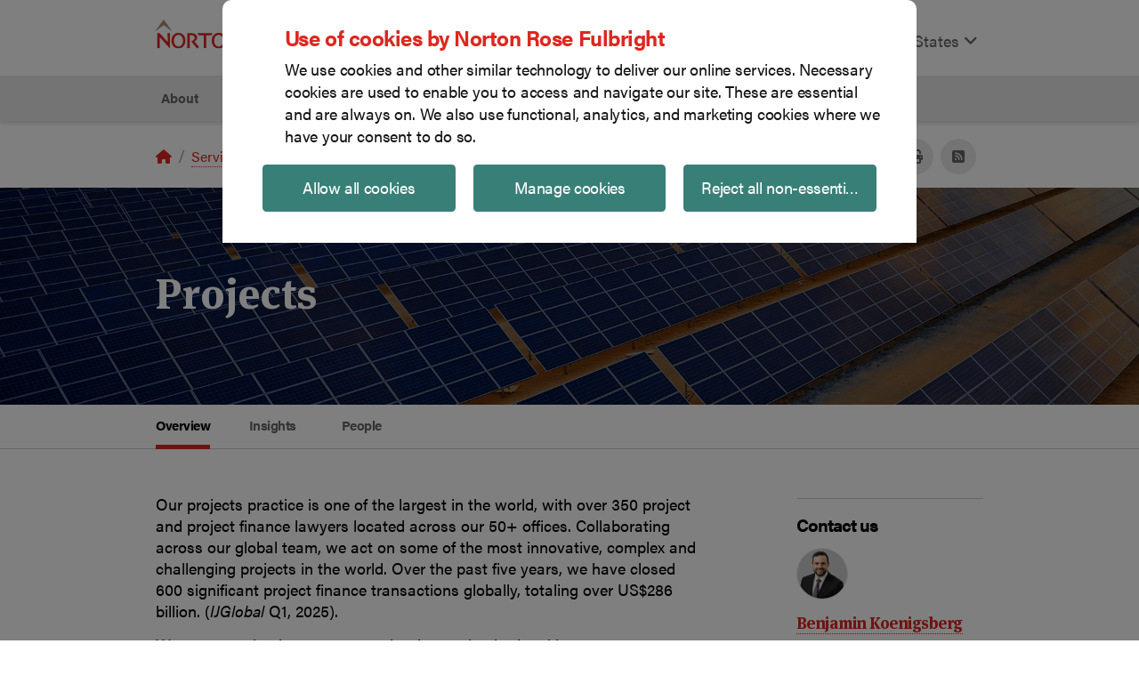

--- FILE ---
content_type: text/html; charset=utf-8
request_url: https://www.nortonrosefulbright.com/en-us/services/f1f5d601/projects
body_size: 21047
content:



<!DOCTYPE html>
<html lang="en-US">
<head>
    <meta charset="UTF-8">
    <meta name="viewport" content="width=device-width, initial-scale=1, shrink-to-fit=no">
    
<!-- BEGIN NOINDEX -->
<script id="Cookiebot" src="https://consent.cookiebot.com/uc.js" data-cbid="3c1f101f-2d6b-4e4a-9232-a11ad63e3980"  data-blockingmode="auto"  type="text/javascript"></script>
<!-- END NOINDEX -->
    
<!-- BEGIN NOINDEX -->
<script type='text/javascript' src='https://platform-api.sharethis.com/js/sharethis.js#property=6464f0471b837f0019d422f4&product=sop' async='async'></script>
<!-- END NOINDEX -->
            <!-- Google Tag Manager -->
        <script type="text/plain" data-cookieconsent="statistics">
        (function (w, d, s, l, i) {
            w[l] = w[l] || []; w[l].push(
                { 'gtm.start': new Date().getTime(), event: 'gtm.js' }
            ); var f = d.getElementsByTagName(s)[0],
                j = d.createElement(s), dl = l != 'dataLayer' ? '&l=' + l : ''; j.async = true; j.src =
                    'https://www.googletagmanager.com/gtm.js?id=' + i + dl; f.parentNode.insertBefore(j, f);
        })(window, document, 'script', 'dataLayer', 'GTM-WK6L2L');</script>
        <!-- End Google Tag Manager -->
<!-- BEGIN NOINDEX -->
<title>Projects | United States | Global law firm | Norton Rose Fulbright</title>
<!-- END NOINDEX -->

    <meta name="DC.Title" content="Projects | United States | Global law firm | Norton Rose Fulbright">
<meta name="DC.Date.Created" content="01/19/2024 15:53:28">
<meta name="DC.Date.Modified" content="01/07/2025 14:44:31">
<meta name="DC.Format" content="text/html">
<meta name="DC.Source" content="https://www.nortonrosefulbright.com/en/services/f1f5d601/projects">
<meta name="DC.Language" content="en-US">
<meta http-equiv="content-language" content="en-US">

    <meta name="keywords" content="Project, projects, project finance, project financing, lenders, sponsor, developer, investor, contractor, operator, financings, innovation, innovative, debt, equity, financial institutions, bank, banking, energy, infrastructure, mining, mines, commodity, commodities, transport, transportation, aviation, shipping, port, rail, marine, tech, technology, life sciences, health, healthcare, agency finance, asset finance, equipment finance, equipment, LNG, oil, gas, renewable, power, utility, utilities, transmit, transmission, lobby, lobbying, M&amp;A, merger, acquisition, political, insurance, PPP, P3, public-private, partnership, public private partnership, structured, tax equity, telecom, workout, restructure, restructuring">

<meta name="description" content="Our preeminent global projects team has extensive experience in project finance structures around the world, representing lenders, sponsors, developers, institutional investors, contractors and operators in major domestic and cross-border financings.">

<meta name="referrer" content="no-referrer-when-downgrade">

    <link rel="canonical" href="https://www.nortonrosefulbright.com/en/services/f1f5d601/projects" />
    <link rel="alternate" hreflang="x-default" href="https://www.nortonrosefulbright.com/en/services/f1f5d601/projects" />
        <link rel="alternate" hreflang="en-UG" href="https://www.nortonrosefulbright.com/en-ug/services/f1f5d601/projects" />
        <link rel="alternate" hreflang="en-ZA" href="https://www.nortonrosefulbright.com/en-za/services/f1f5d601/projects" />
        <link rel="alternate" hreflang="en-BE" href="https://www.nortonrosefulbright.com/en-be/services/f1f5d601/projects" />
        <link rel="alternate" hreflang="en-AF" href="https://www.nortonrosefulbright.com/en-af/services/f1f5d601/projects" />
        <link rel="alternate" hreflang="en-CN" href="https://www.nortonrosefulbright.com/en-cn/services/f1f5d601/projects" />
        <link rel="alternate" hreflang="en-HK" href="https://www.nortonrosefulbright.com/en-hk/services/f1f5d601/projects" />
        <link rel="alternate" hreflang="en-IL" href="https://www.nortonrosefulbright.com/en-il/services/f1f5d601/projects" />
        <link rel="alternate" hreflang="en-IN" href="https://www.nortonrosefulbright.com/en-in/services/f1f5d601/projects" />
        <link rel="alternate" hreflang="en-KR" href="https://www.nortonrosefulbright.com/en-kr/services/f1f5d601/projects" />
        <link rel="alternate" hreflang="en-LU" href="https://www.nortonrosefulbright.com/en-lu/services/f1f5d601/projects" />
        <link rel="alternate" hreflang="en-MC" href="https://www.nortonrosefulbright.com/en-mc/services/f1f5d601/projects" />
        <link rel="alternate" hreflang="en-MO" href="https://www.nortonrosefulbright.com/en-mo/services/f1f5d601/projects" />
        <link rel="alternate" hreflang="en-NL" href="https://www.nortonrosefulbright.com/en-nl/services/f1f5d601/projects" />
        <link rel="alternate" hreflang="en-NO" href="https://www.nortonrosefulbright.com/en-no/services/f1f5d601/projects" />
        <link rel="alternate" hreflang="en-DE" href="https://www.nortonrosefulbright.com/en-de/services/f1f5d601/projects" />
        <link rel="alternate" hreflang="en-ME" href="https://www.nortonrosefulbright.com/en-me/services/f1f5d601/projects" />
        <link rel="alternate" hreflang="en-PL" href="https://www.nortonrosefulbright.com/en-pl/services/f1f5d601/projects" />
        <link rel="alternate" hreflang="en-FR" href="https://www.nortonrosefulbright.com/en-fr/services/f1f5d601/projects" />
        <link rel="alternate" hreflang="en-GR" href="https://www.nortonrosefulbright.com/en-gr/services/f1f5d601/projects" />
        <link rel="alternate" hreflang="en-ID" href="https://www.nortonrosefulbright.com/en-id/services/f1f5d601/projects" />
        <link rel="alternate" hreflang="en-IT" href="https://www.nortonrosefulbright.com/en-it/services/f1f5d601/projects" />
        <link rel="alternate" hreflang="en-JP" href="https://www.nortonrosefulbright.com/en-jp/services/f1f5d601/projects" />
        <link rel="alternate" hreflang="en-SG" href="https://www.nortonrosefulbright.com/en-sg/services/f1f5d601/projects" />
        <link rel="alternate" hreflang="en-TH" href="https://www.nortonrosefulbright.com/en-th/services/f1f5d601/projects" />
        <link rel="alternate" hreflang="en-TR" href="https://www.nortonrosefulbright.com/en-tr/services/f1f5d601/projects" />
        <link rel="alternate" hreflang="en" href="https://www.nortonrosefulbright.com/en/services/f1f5d601/projects" />
        <link rel="alternate" hreflang="en-AU" href="https://www.nortonrosefulbright.com/en-au/services/f1f5d601/projects" />
        <link rel="alternate" hreflang="nl-NL" href="https://www.nortonrosefulbright.com/nl-nl/services/f1f5d601/projects" />
        <link rel="alternate" hreflang="zh-CN" href="https://www.nortonrosefulbright.com/zh-cn/services/f1f5d601/projects" />
        <link rel="alternate" hreflang="en-GB" href="https://www.nortonrosefulbright.com/en-gb/services/f1f5d601/projects" />
        <link rel="alternate" hreflang="en-US" href="https://www.nortonrosefulbright.com/en-us/services/f1f5d601/projects" />
        <link rel="alternate" hreflang="de-DE" href="https://www.nortonrosefulbright.com/de-de/services/f1f5d601/projects" />
        <link rel="alternate" hreflang="ja-JP" href="https://www.nortonrosefulbright.com/ja-jp/services/f1f5d601/projects" />
        <link rel="alternate" hreflang="fr-CA" href="https://www.nortonrosefulbright.com/fr-ca/services/f1f5d601/projets" />
        <link rel="alternate" hreflang="fr-FR" href="https://www.nortonrosefulbright.com/fr-fr/services/f1f5d601/projects" />
        <link rel="alternate" hreflang="en-CA" href="https://www.nortonrosefulbright.com/en-ca/services/f1f5d601/projects" />
        <link rel="alternate" hreflang="it-IT" href="https://www.nortonrosefulbright.com/it-it/services/f1f5d601/projects" />
        <link rel="alternate" hreflang="en-419" href="https://www.nortonrosefulbright.com/en-419/services/f1f5d601/projects" />

    <meta property="og:title" content="Projects">

<meta property="og:type" content="article">
<meta property="og:url" content="https://www.nortonrosefulbright.com/en/services/f1f5d601/projects">
<meta property="og:image" content="https://www.nortonrosefulbright.com/-/media/images/nrf/hero/solar-panels-in-the-sunset.jpg?revision=&amp;revision=4611686018427387904">
<meta property="og:description" content="Our preeminent global projects team has extensive experience in project finance structures around the world, representing lenders, sponsors, developers, institutional investors, contractors and operators in major domestic and cross-border financings.">

    <script>!function (r) { var i = document.createElement("img"); i.setAttribute("src", "//engage.nortonrosefulbright.com/tracker.gif?referer=" + encodeURIComponent(r)) }(document.referrer);</script>

    
    <meta http-equiv="X-UA-Compatible" content="IE=edge">
    <link rel="stylesheet" href="//use.typekit.net/edl3fyg.css" />
    <link rel="stylesheet" href="/styles/styles.css?v=0.1.0-origin-master.1+8395.Branch.origin/master.Sha.93223824d142abfac8f0d4c11459fccead975142" media="screen" />
    <link rel="stylesheet" href="/styles/styles.css?v=0.1.0-origin-master.1+8395.Branch.origin/master.Sha.93223824d142abfac8f0d4c11459fccead975142" media="print" />
    <link rel="icon" type="image/x-icon" href="/favicon-nrfweb.ico" sizes="16x16 24x24 32x32 48x48" />
    <link rel="stylesheet" href="https://cdnjs.cloudflare.com/ajax/libs/font-awesome/6.4.2/css/all.min.css" integrity="sha512-z3gLpd7yknf1YoNbCzqRKc4qyor8gaKU1qmn+CShxbuBusANI9QpRohGBreCFkKxLhei6S9CQXFEbbKuqLg0DA==" crossorigin="anonymous" referrerpolicy="no-referrer" />
    <script src="https://ajax.googleapis.com/ajax/libs/jquery/3.6.3/jquery.min.js"></script>
    <meta name="nrf-mac" content="NRFPRDCD1" />
</head>
<body>
    <!-- BEGIN NOINDEX -->
    <a href="#content" class="sr-only sr-only-focusable hidden-xl-down hidden-xs-up">Skip to main content</a>
    <!-- END NOINDEX -->
    

    <!-- Google Tag Manager (noscript) -->
    <noscript>
        <iframe data-cookieconsent="statistics" data-cookieblock-src="https://www.googletagmanager.com/ns.html?id=GTM-WK6L2L"
                height="0" width="0" style="display:none;visibility:hidden"></iframe>
    </noscript>
    <!-- End Google Tag Manager (noscript) -->

    <script>
    window.dataLayer = window.dataLayer || [];
    window.dataLayer.push({
        'event': 'Breadcrumb',
        'pageRegion': 'United States',
        'pageLanguage': 'English',
        'pageCategory': 'Our services',
        'pageContent': '/Projects/',
        'breadCrumb': 'Home/Services/Projects'

    });
        window.dataLayer.push({
        'event': 'pageview',
        'siteSection': 'Our services',
        'breadCrumb': 'Home/Services/Projects',
        'pagePath': '/Projects/'

    });

    
</script>

    
    <header class="nrf-global-header fixed-top">
        <!-- BEGIN NOINDEX -->


<nav class="nrf-header">
    <div class="navbar navbar-expand-lg navbar-light p-0 container full">
        <a class="navbar-brand p-3 mb-2" href="https://www.nortonrosefulbright.com/en-us/"><img src="https://www.nortonrosefulbright.com/-/media/nrf/modules/header/logo.svg?iar=0&amp;revision=,4611686018427387904&amp;hash=874D231970B1E4FE87E1B5EFF6CDB1BA" alt="Norton Rose Fulbright logo" role="img" /></a>
        <button class="navbar-toggler ml-auto " id="nrf-search-toggler" type="button" data-toggle="" data-target="#main-menu" aria-controls="main-menu" aria-expanded="false" aria-label="Toggle search">
            <span class="fa-solid fa-magnifying-glass" aria-hidden="true"></span>
        </button>
        <button class="navbar-toggler mr-auto" id="nrf-megamenu-toggler" type="button" data-target="#nrf-menu" aria-controls="nrf-menu" aria-expanded="false" aria-label="Toggle navigation">
            <span class="fas fa-bars" aria-hidden="true"></span>
        </button>
        <div class="collapse navbar-collapse" id="main-menu">
            <ul class="navbar-nav ml-auto pt-4">
                <li class="nav-item">
                    <div>
    
    

        <div id="_37ECEC91-1A6E-47B5-A2AD-4909F61173DE"
                             data-search-interface-id='coveoC606340E'
>
            
<div class='coveo-search-section'>
    



<script>
    document.addEventListener("CoveoSearchEndpointInitialized", function() {
        var searchboxElement = document.getElementById("_185F67BF-1D73-4AEE-9564-FDE5B0EB24D9");
        searchboxElement.addEventListener("CoveoComponentInitialized", function() {
            CoveoForSitecore.initSearchboxIfStandalone(searchboxElement, "https://www.nortonrosefulbright.com/en-us/site-search");
        });
    })
</script>    <div id="_185F67BF-1D73-4AEE-9564-FDE5B0EB24D9_container" class="coveo-for-sitecore-search-box-container"
                     data-prebind-maximum-age='currentMaximumAge'
>
        <div id="_185F67BF-1D73-4AEE-9564-FDE5B0EB24D9"
             class="CoveoSearchbox"
                             data-enable-omnibox='true'
                 data-prebind-maximum-age='currentMaximumAge'
                 data-placeholder='Search'
                 data-height='33'
                 data-clear-filters-on-new-query='false'
>
            
            
<script type="text/javascript">
    document.addEventListener("CoveoSearchEndpointInitialized", function() {
        var componentId = "_185F67BF-1D73-4AEE-9564-FDE5B0EB24D9";
        var componentElement = document.getElementById(componentId);

        function showError(error) {
                console.error(error);
        }

        function areCoveoResourcesIncluded() {
            return typeof (Coveo) !== "undefined";
        }

        if (areCoveoResourcesIncluded()) {
            var event = document.createEvent("CustomEvent");
            event.initEvent("CoveoComponentInitialized", false, true);
            
            setTimeout(function() {
                componentElement.dispatchEvent(event);
            }, 0);
        } else {
            componentElement.classList.add("invalid");
            showError("The Coveo Resources component must be included in this page.");
        }
    });
</script>
            <div class="CoveoForSitecoreBindWithUserContext"></div>
            <div class="CoveoForSitecoreExpressions"></div>
            <div class="CoveoForSitecoreConfigureSearchHub" data-sc-search-hub="site search"></div>
        </div>
        
    </div>

</div>
        </div>
</div>

    <script type="text/javascript">
        document.addEventListener("CoveoSearchEndpointInitialized", function() {
            var externalComponentsSection = document.getElementById("_37ECEC91-1A6E-47B5-A2AD-4909F61173DE");
                 CoveoForSitecore.initExternalComponentsSection(externalComponentsSection);
        });
    </script>

                </li>
                    <li class="nav-item">
        <a href="#nrf-region" class="nav-link light" aria-label="Display Regions Modal" data-target="#nrf-region" data-toggle="modal">
            United States
            <span class="fas fa-angle-down" aria-hidden="true"></span>
        </a>
    </li>
            </ul>
        </div>
    </div>
    <div class="nrf-menuwrapper main-menu container  nrf-service-page" id="nrf-menu">
        <ul class="nrf-menu nrf-menu-toggle">
            <!-- BEGIN NOINDEX -->

<li class="nrf-4-col">
    <a data-target="#" href="https://www.nortonrosefulbright.com/en-us/about/our-firm" onclick="dataLayer.push({ 'event': 'navClicks', 'clickText': 'About','clickTarget': 'About/About','gtm.elementText': 'About','gtm.elementTarget': 'About/About' });" aria-haspopup="true" role="button" aria-expanded="false">About</a>
        <ul class="nrf-submenu nrf-submenu-dropdown">
            

<li class="nrf-col-1">
<a id="Our firm" href="https://www.nortonrosefulbright.com/en-us/about/our-firm" onclick="dataLayer.push({ 'event': 'navClicks', 'clickText': 'About','clickTarget': 'About/Our firm','gtm.elementText': 'About','gtm.elementTarget': 'About/Our firm' });">Our firm</a>        <ul class="nrf-submenu">
            <li class="col">

    <a title="US Leadership" href="https://www.nortonrosefulbright.com/en-us/about/our-firm/norton-rose-fulbright-governance-structure" onclick="dataLayer.push({ 'event': 'navClicks', 'clickText': 'About','clickTarget': 'About/US Leadership','gtm.elementText': 'About','gtm.elementTarget': 'About/US Leadership' });">US Leadership</a>
</li><li class="col">

    <a href="https://www.nortonrosefulbright.com/en-us/global-coverage" onclick="dataLayer.push({ 'event': 'navClicks', 'clickText': 'About','clickTarget': 'About/Global coverage','gtm.elementText': 'About','gtm.elementTarget': 'About/Global coverage' });">Global coverage</a>
</li>
        </ul>
</li>



<li class="nrf-col-2">
<a id="Diversity and inclusion" href="https://www.nortonrosefulbright.com/en-us/about/people-first" onclick="dataLayer.push({ 'event': 'navClicks', 'clickText': 'About','clickTarget': 'About/Diversity and inclusion','gtm.elementText': 'About','gtm.elementTarget': 'About/Diversity and inclusion' });" title="People-first">People first</a>        <ul class="nrf-submenu">
            <li class="col">

    <a href="https://www.nortonrosefulbright.com/en-us/about/people-first/equal-employment-opportunity-policy" onclick="dataLayer.push({ 'event': 'navClicks', 'clickText': 'About','clickTarget': 'About/Equal opportunity policy','gtm.elementText': 'About','gtm.elementTarget': 'About/Equal opportunity policy' });">Equal employment opportunity policy</a>
</li><li class="col">

    <a href="https://www.nortonrosefulbright.com/en-us/about/people-first/partnerships-and-recognitions" onclick="dataLayer.push({ 'event': 'navClicks', 'clickText': 'About','clickTarget': 'About/Partnership and awards','gtm.elementText': 'About','gtm.elementTarget': 'About/Partnership and awards' });">Partnerships and recognitions</a>
</li><li class="col">

    <a href="https://www.nortonrosefulbright.com/en-us/about/people-first/resources-and-support" onclick="dataLayer.push({ 'event': 'navClicks', 'clickText': 'About','clickTarget': 'About/Resource groups','gtm.elementText': 'About','gtm.elementTarget': 'About/Resource groups' });">Resources and support</a>
</li>
        </ul>
</li>



<li class="nrf-col-3">
<a id="Responsible business" href="https://www.nortonrosefulbright.com/en-us/about/responsible-business" onclick="dataLayer.push({ 'event': 'navClicks', 'clickText': 'About','clickTarget': 'About/Responsible business','gtm.elementText': 'About','gtm.elementTarget': 'About/Responsible business' });">Responsible business</a>        <ul class="nrf-submenu">
            <li class="col">

    <a href="https://www.nortonrosefulbright.com/en-us/services/a5b55975/pro-bono" onclick="dataLayer.push({ 'event': 'navClicks', 'clickText': 'About','clickTarget': 'About/Pro bono','gtm.elementText': 'About','gtm.elementTarget': 'About/Pro bono' });">Pro bono</a>
</li><li class="col">

    <a title="Community leadership" href="https://www.nortonrosefulbright.com/en-us/about/our-firm/community-leadership" onclick="dataLayer.push({ 'event': 'navClicks', 'clickText': 'About','clickTarget': 'About/Community leadership','gtm.elementText': 'About','gtm.elementTarget': 'About/Community leadership' });">Community leadership</a>
</li><li class="col">

    <a href="https://www.nortonrosefulbright.com/en-us/about/responsible-business/responsible-use-of-ai" onclick="dataLayer.push({ 'event': 'navClicks', 'clickText': 'About','clickTarget': 'About/Responsible use of AI','gtm.elementText': 'About','gtm.elementTarget': 'About/Responsible use of AI' });">Responsible use of AI</a>
</li>
        </ul>
</li>



    <li class="nrf-menuitem-featured nrf-col-4">
            <figure>
                <img src="https://www.nortonrosefulbright.com/-/media/images/nrf/hero/red-abstract-building.jpg?h=123&amp;iar=0&amp;w=220&amp;revision=,4611686018427387904&amp;hash=0FC4B01A3695E50512D162E89EC8F203" class="featured-img" alt="We earn 2025 Great Place To Work Certification" width="220" height="123" />
            </figure>

            <strong class="title">
                Recipient of the<br>2025 Great Place To Work<br>Certification
            </strong>


<a class="featured-a" title="Learn more" href="https://www.nortonrosefulbright.com/en-us/news/6e6b99e8/norton-rose-fulbright-earns-2025-great-place-to-work-certification">Learn more</a>    </li>



        </ul>
</li>

<li><a href="https://www.nortonrosefulbright.com/en-us/people" onclick="dataLayer.push({ 'event': 'navClicks', 'clickText': 'People','clickTarget': 'People/People','gtm.elementText': 'People','gtm.elementTarget': 'People/People' });">People</a></li>

<li class="nrf-4-col">
    <a data-target="#" href="https://www.nortonrosefulbright.com/en-us/services" onclick="dataLayer.push({ 'event': 'navClicks', 'clickText': 'Services','clickTarget': 'Services/Services','gtm.elementText': 'Services','gtm.elementTarget': 'Services/Services' });" aria-haspopup="true" role="button" class="service-page-parent" aria-expanded="false">Services</a>
        <ul class="nrf-submenu nrf-submenu-dropdown-multicolumn">
                <div class="nrf-submenu-column nrf-menu-right-border">

<li class="nrf-menu-right-border" ><a id="Services A-Z" href="https://www.nortonrosefulbright.com/en-us/services#az-list-of-services" onclick="dataLayer.push({ 'event': 'navClicks', 'clickText': 'Services','clickTarget': 'Services/Services A-Z','gtm.elementText': 'Services','gtm.elementTarget': 'Services/Services A-Z' });">Services A-Z</a></li>

<li class="nrf-menu-right-border">
<a id="Key industries" href="https://www.nortonrosefulbright.com/en-us/services#key-industries" onclick="dataLayer.push({ 'event': 'navClicks', 'clickText': 'Services','clickTarget': 'Services/Key industries','gtm.elementText': 'Services','gtm.elementTarget': 'Services/Key industries' });">Key industries</a>        <ul class="nrf-submenu">
            <li class="col">

    <a href="https://www.nortonrosefulbright.com/en-us/services/e4b65f79/consumer-markets" onclick="dataLayer.push({ 'event': 'navClicks', 'clickText': 'Services','clickTarget': 'Services/Consumer markets','gtm.elementText': 'Services','gtm.elementTarget': 'Services/Consumer markets' });">Consumer markets</a>
</li><li class="col">

    <a href="https://www.nortonrosefulbright.com/en-us/services/45288f14/energy-infrastructure-and-resources" onclick="dataLayer.push({ 'event': 'navClicks', 'clickText': 'Services','clickTarget': 'Services/Energy infrastructure and resources','gtm.elementText': 'Services','gtm.elementTarget': 'Services/Energy infrastructure and resources' });">Energy, infrastructure and resources</a>
</li><li class="col">

    <a href="https://www.nortonrosefulbright.com/en-us/services/8dc7c9c1/financial-institutions" onclick="dataLayer.push({ 'event': 'navClicks', 'clickText': 'Services','clickTarget': 'Services/Financial institutions','gtm.elementText': 'Services','gtm.elementTarget': 'Services/Financial institutions' });">Financial institutions</a>
</li><li class="col">

    <a href="https://www.nortonrosefulbright.com/en-us/services/3d0c7cae/life-sciences-and-healthcare" onclick="dataLayer.push({ 'event': 'navClicks', 'clickText': 'Services','clickTarget': 'Services/Life sciences and healthcare','gtm.elementText': 'Services','gtm.elementTarget': 'Services/Life sciences and healthcare' });">Life sciences and healthcare</a>
</li><li class="col">

    <a href="https://www.nortonrosefulbright.com/en-us/services/6ba18aea/technology" onclick="dataLayer.push({ 'event': 'navClicks', 'clickText': 'Services','clickTarget': 'Services/Technology','gtm.elementText': 'Services','gtm.elementTarget': 'Services/Technology' });">Technology</a>
</li><li class="col">

    <a href="https://www.nortonrosefulbright.com/en-us/services/81ca80e5/transport" onclick="dataLayer.push({ 'event': 'navClicks', 'clickText': 'Services','clickTarget': 'Services/Transport','gtm.elementText': 'Services','gtm.elementTarget': 'Services/Transport' });">Transport</a>
</li>
        </ul>
</li>    </div>


    <div class="nrf-submenu-column head nrf-menu-right-border">


<li>
<a id="Practices" href="https://www.nortonrosefulbright.com/en-us/services#practice-areas" onclick="dataLayer.push({ 'event': 'navClicks', 'clickText': 'Services','clickTarget': 'Services/Practices','gtm.elementText': 'Services','gtm.elementTarget': 'Services/Practices' });">Practices</a>                <ul class="nrf-submenu">
                    <li class="col">

    <a href="https://www.nortonrosefulbright.com/en-us/services/24ba38a6/antitrust-and-competition" onclick="dataLayer.push({ 'event': 'navClicks', 'clickText': 'Services','clickTarget': 'Services/Antitrust and competition','gtm.elementText': 'Services','gtm.elementTarget': 'Services/Antitrust and competition' });">Antitrust and competition</a>
</li><li class="col">

    <a href="https://www.nortonrosefulbright.com/en-us/services/9dec4533/climate-change-and-sustainability" onclick="dataLayer.push({ 'event': 'navClicks', 'clickText': 'Services','clickTarget': 'Services/Climate change and sustainability','gtm.elementText': 'Services','gtm.elementTarget': 'Services/Climate change and sustainability' });">Climate change and sustainability</a>
</li><li class="col">

    <a title="Cybersecurity and data privacy" href="https://www.nortonrosefulbright.com/en-us/services/172fd60c/cybersecurity-and-data-privacy" onclick="dataLayer.push({ 'event': 'navClicks', 'clickText': 'Services','clickTarget': 'Services/Cybersecurity and data privacy','gtm.elementText': 'Services','gtm.elementTarget': 'Services/Cybersecurity and data privacy' });">Cybersecurity and data privacy</a>
</li><li class="col">

    <a href="https://www.nortonrosefulbright.com/en-us/services/6165a991/energy" onclick="dataLayer.push({ 'event': 'navClicks', 'clickText': 'Services','clickTarget': 'Services/Energy','gtm.elementText': 'Services','gtm.elementTarget': 'Services/Energy' });">Energy</a>
</li><li class="col">

    <a href="https://www.nortonrosefulbright.com/en-us/services/0814651c/financial-services-and-regulation" onclick="dataLayer.push({ 'event': 'navClicks', 'clickText': 'Services','clickTarget': 'Services/Financial services and regulation','gtm.elementText': 'Services','gtm.elementTarget': 'Services/Financial services and regulation' });">Financial services and regulation</a>
</li><li class="col">

    <a href="https://www.nortonrosefulbright.com/en-us/services/332010de/intellectual-property" onclick="dataLayer.push({ 'event': 'navClicks', 'clickText': 'Services','clickTarget': 'Services/Intellectual property','gtm.elementText': 'Services','gtm.elementTarget': 'Services/Intellectual property' });">Intellectual property</a>
</li><li class="col">

    <a href="https://www.nortonrosefulbright.com/en-us/services/f1f5d601/projects" onclick="dataLayer.push({ 'event': 'navClicks', 'clickText': 'Services','clickTarget': 'Services/Projects','gtm.elementText': 'Services','gtm.elementTarget': 'Services/Projects' });">Projects</a>
</li><li class="col">

    <a href="https://www.nortonrosefulbright.com/en-us/services/b9c19874/regulation-and-investigations" onclick="dataLayer.push({ 'event': 'navClicks', 'clickText': 'Services','clickTarget': 'Services/Regulation and investigations','gtm.elementText': 'Services','gtm.elementTarget': 'Services/Regulation and investigations' });">Regulation and investigations</a>
</li><li class="col">

    <a href="https://www.nortonrosefulbright.com/en-us/services/f8ff59df/risk-advisory" onclick="dataLayer.push({ 'event': 'navClicks', 'clickText': 'Services','clickTarget': 'Services/Risk advisory','gtm.elementText': 'Services','gtm.elementTarget': 'Services/Risk advisory' });">Risk advisory</a>
</li><li class="col">

    <a title="White-collar crime" href="https://www.nortonrosefulbright.com/en-us/services/4d5fc32b/white-collar-crime" onclick="dataLayer.push({ 'event': 'navClicks', 'clickText': 'Services','clickTarget': 'Services/White-collar crime','gtm.elementText': 'Services','gtm.elementTarget': 'Services/White-collar crime' });">White-collar crime</a>
</li>
                </ul>
</li>    </div>


    <div class="nrf-submenu-column tail nrf-menu-right-border">


<li>
                <ul class="nrf-submenu tail">
                    <li class="col">

    <a href="https://www.nortonrosefulbright.com/en-us/services/941505c2/banking-and-finance" onclick="dataLayer.push({ 'event': 'navClicks', 'clickText': 'Services','clickTarget': 'Services/Banking and finance','gtm.elementText': 'Services','gtm.elementTarget': 'Services/Banking and finance' });">Banking and finance</a>
</li><li class="col">

    <a href="https://www.nortonrosefulbright.com/en-us/services/03ce6511/corporate-ma-and-securities" onclick="dataLayer.push({ 'event': 'navClicks', 'clickText': 'Services','clickTarget': 'Services/Corporate M and A and securities','gtm.elementText': 'Services','gtm.elementTarget': 'Services/Corporate M and A and securities' });">Corporate, M&amp;A and securities</a>
</li><li class="col">

    <a href="https://www.nortonrosefulbright.com/en-us/services/64d68fbc/employment-and-labor" onclick="dataLayer.push({ 'event': 'navClicks', 'clickText': 'Services','clickTarget': 'Services/Employment labor','gtm.elementText': 'Services','gtm.elementTarget': 'Services/Employment labor' });">Employment and labor</a>
</li><li class="col">

    <a href="https://www.nortonrosefulbright.com/en-us/services/203f40d1/environmental-social-and-governance-esg" onclick="dataLayer.push({ 'event': 'navClicks', 'clickText': 'Services','clickTarget': 'Services/Environmental social and governance ESG','gtm.elementText': 'Services','gtm.elementTarget': 'Services/Environmental social and governance ESG' });">Environmental, social and governance (ESG)</a>
</li><li class="col">

    <a href="https://www.nortonrosefulbright.com/en-us/services/e18cfd93/insurance" onclick="dataLayer.push({ 'event': 'navClicks', 'clickText': 'Services','clickTarget': 'Services/Insurance','gtm.elementText': 'Services','gtm.elementTarget': 'Services/Insurance' });">Insurance</a>
</li><li class="col">

    <a href="https://www.nortonrosefulbright.com/en-us/services/3f9af3de/litigation-and-disputes" onclick="dataLayer.push({ 'event': 'navClicks', 'clickText': 'Services','clickTarget': 'Services/Litigation and disputes','gtm.elementText': 'Services','gtm.elementTarget': 'Services/Litigation and disputes' });">Litigation and disputes</a>
</li><li class="col">

    <a href="https://www.nortonrosefulbright.com/en-us/services/bff2af23/real-estate" onclick="dataLayer.push({ 'event': 'navClicks', 'clickText': 'Services','clickTarget': 'Services/Real estate','gtm.elementText': 'Services','gtm.elementTarget': 'Services/Real estate' });">Real estate</a>
</li><li class="col">

    <a href="https://www.nortonrosefulbright.com/en-us/services/d75697d4/restructuring" onclick="dataLayer.push({ 'event': 'navClicks', 'clickText': 'Services','clickTarget': 'Services/Restructuring','gtm.elementText': 'Services','gtm.elementTarget': 'Services/Restructuring' });">Restructuring</a>
</li><li class="col">

    <a href="https://www.nortonrosefulbright.com/en-us/services/17cc763c/tax" onclick="dataLayer.push({ 'event': 'navClicks', 'clickText': 'Services','clickTarget': 'Services/Tax','gtm.elementText': 'Services','gtm.elementTarget': 'Services/Tax' });">Tax</a>
</li>
                </ul>
</li>    </div>


    <div class="nrf-submenu-column ">


    <li class="nrf-menuitem-featured ">
            <figure>
                <img src="https://www.nortonrosefulbright.com/-/media/images/nrf/services/us/lxstudio/lx-studio-home-page-banner.png?h=123&amp;iar=0&amp;w=220&amp;revision=74394bc0-cbe1-4d46-9256-514fd13f4023,5249583024437387904&amp;hash=B4E9030145A6995C481666BA79EE949D" class="featured-img" alt="LX Studio - A Norton Rose Fulbright subsidiary" width="220" height="123" />
            </figure>

            <strong class="title">
                LX Studio<br>Accelerating legal innovation
            </strong>


<a class="featured-a" title="LX Studio" href="https://www.nortonrosefulbright.com/en-us/knowledge/resources-and-tools">Visit now</a>    </li>
    </div>



        </ul>
</li>
<li class="nrf-4-col">
    <a data-target="#" href="https://www.nortonrosefulbright.com/en-us/knowledge" onclick="dataLayer.push({ 'event': 'navClicks', 'clickText': 'Insights','clickTarget': 'Insights/Knowledge','gtm.elementText': 'Insights','gtm.elementTarget': 'Insights/Knowledge' });" aria-haspopup="true" role="button" aria-expanded="false">Insights</a>
        <ul class="nrf-submenu nrf-submenu-dropdown">
            
<li class="nrf-col-1" ><a id="Publications" href="https://www.nortonrosefulbright.com/en-us/knowledge/publications" onclick="dataLayer.push({ 'event': 'navClicks', 'clickText': 'Insights','clickTarget': 'Insights/Publications','gtm.elementText': 'Insights','gtm.elementTarget': 'Insights/Publications' });">Publications</a></li>
<li class="nrf-col-1" ><a id="Podcasts" href="https://www.nortonrosefulbright.com/en-us/knowledge/podcasts" onclick="dataLayer.push({ 'event': 'navClicks', 'clickText': 'Insights','clickTarget': 'Insights/Podcasts','gtm.elementText': 'Insights','gtm.elementTarget': 'Insights/Podcasts' });">Podcasts</a></li>
<li class="nrf-col-1" ><a id="Blogs" href="https://www.nortonrosefulbright.com/en-us/knowledge/blogs" onclick="dataLayer.push({ 'event': 'navClicks', 'clickText': 'Insights','clickTarget': 'Insights/Blogs','gtm.elementText': 'Insights','gtm.elementTarget': 'Insights/Blogs' });">Blogs</a></li>


<li class="nrf-col-2" ><a id="Webinars" href="https://www.nortonrosefulbright.com/en-us/knowledge/webinars-and-events" onclick="dataLayer.push({ 'event': 'navClicks', 'clickText': 'Insights','clickTarget': 'Insights/Webinars','gtm.elementText': 'Insights','gtm.elementTarget': 'Insights/Webinars' });">Webinars and events</a></li>
<li class="nrf-col-2" ><a id="Video" href="https://www.nortonrosefulbright.com/en-us/knowledge/video" onclick="dataLayer.push({ 'event': 'navClicks', 'clickText': 'Insights','clickTarget': 'Insights/Video','gtm.elementText': 'Insights','gtm.elementTarget': 'Insights/Video' });">Videos</a></li>


<li class="nrf-col-3" ><a id="LX Studio" href="https://www.nortonrosefulbright.com/en-us/knowledge/resources-and-tools" onclick="dataLayer.push({ 'event': 'navClicks', 'clickText': 'Insights','clickTarget': 'Insights/LX Studio','gtm.elementText': 'Insights','gtm.elementTarget': 'Insights/LX Studio' });" title="LX Studio">LX Studio</a></li>



    <li class="nrf-menuitem-featured nrf-col-4">
            <figure>
                <img src="https://www.nortonrosefulbright.com/-/media/images/nrf/hero/green-geometric-abstract.jpg?h=112&amp;iar=0&amp;w=200&amp;revision=,4611686018427387904&amp;hash=F74FD722409A5DB1930CEECEA87EE80E" class="featured-img" alt="Green geometric abstract" width="200" height="112" />
            </figure>



    </li>


<li class="nrf-col-4">
<a id="Trending topics" href="https://www.nortonrosefulbright.com/en-us/trending-topics" onclick="dataLayer.push({ 'event': 'navClicks', 'clickText': 'Insights','clickTarget': 'Insights/Trending topics','gtm.elementText': 'Insights','gtm.elementTarget': 'Insights/Trending topics' });">Trending topics</a>        <ul class="nrf-submenu">
            <li class="col">

    <a href="https://www.nortonrosefulbright.com/en-us/trending-topics/ai" onclick="dataLayer.push({ 'event': 'navClicks', 'clickText': 'Insights','clickTarget': 'Insights/Artificial intelligence','gtm.elementText': 'Insights','gtm.elementTarget': 'Insights/Artificial intelligence' });">Artificial intelligence</a>
</li><li class="col">

    <a href="https://www.nortonrosefulbright.com/en-us/trending-topics/energy-transition" onclick="dataLayer.push({ 'event': 'navClicks', 'clickText': 'Insights','clickTarget': 'Insights/Energy transition','gtm.elementText': 'Insights','gtm.elementTarget': 'Insights/Energy transition' });">Energy transition</a>
</li><li class="col">

    <a href="https://www.nortonrosefulbright.com/en-us/knowledge/publications/d5bb403e/navigating-international-trade-and-tariffs" onclick="dataLayer.push({ 'event': 'navClicks', 'clickText': 'Insights','clickTarget': 'Insights/International trade and tariffs','gtm.elementText': 'Insights','gtm.elementTarget': 'Insights/International trade and tariffs' });">International trade and tariffs</a>
</li><li class="col">

    <a href="https://www.nortonrosefulbright.com/en-us/knowledge/publications/9d40980d/texas-business-court-insider" onclick="dataLayer.push({ 'event': 'navClicks', 'clickText': 'Insights','clickTarget': 'Insights/Texas Business Court','gtm.elementText': 'Insights','gtm.elementTarget': 'Insights/Texas Business Court' });">Texas Business Court Insider</a>
</li>
        </ul>
</li>


        </ul>
</li>
<li class="nrf-4-col">
    <a data-target="#" href="https://www.nortonrosefulbright.com/en-us/site-search#sort=%40nrfpublishdate%20descending&amp;f:category=[News]" onclick="dataLayer.push({ 'event': 'navClicks', 'clickText': 'News','clickTarget': 'News/News','gtm.elementText': 'News','gtm.elementTarget': 'News/News' });" aria-haspopup="true" title="News" role="button" aria-expanded="false">News</a>
        <ul class="nrf-submenu nrf-submenu-dropdown">
            
<li class="nrf-col-1" ><a id="Press releases" href="https://www.nortonrosefulbright.com/en-us/site-search#sort=%40nrfpublishdate%20descending&amp;f:category=[News]&amp;f:newsType=[Press%20release]" onclick="dataLayer.push({ 'event': 'navClicks', 'clickText': 'News','clickTarget': 'News/Press releases','gtm.elementText': 'News','gtm.elementTarget': 'News/Press releases' });" title="Press releases">Press releases</a></li>
<li class="nrf-col-1" ><a id="In the media - US" href="https://www.nortonrosefulbright.com/en-us/site-search#sort=%40nrfpublishdate%20descending&amp;f:category=[News]&amp;f:newsType=[In%20the%20media]&amp;f:location=[United%20States,Global]" onclick="dataLayer.push({ 'event': 'navClicks', 'clickText': 'News','clickTarget': 'News/In the media - US','gtm.elementText': 'News','gtm.elementTarget': 'News/In the media - US' });" title="In the media">In the media</a></li>


<li class="nrf-col-2" ><a id="Market recognitions - US" href="https://www.nortonrosefulbright.com/en-us/news/market-recognitions" onclick="dataLayer.push({ 'event': 'navClicks', 'clickText': 'News','clickTarget': 'News/Market recognitions - US','gtm.elementText': 'News','gtm.elementTarget': 'News/Market recognitions - US' });" title="Market recognitions">Market recognitions</a></li>


<li class="nrf-col-3" ><a id="Media information - US" href="https://www.nortonrosefulbright.com/en-us/news/media-information" onclick="dataLayer.push({ 'event': 'navClicks', 'clickText': 'News','clickTarget': 'News/Media information - US','gtm.elementText': 'News','gtm.elementTarget': 'News/Media information - US' });" title="Media information">Media information</a></li>



    <li class="nrf-menuitem-featured nrf-col-4">
            <figure>
                <img src="https://www.nortonrosefulbright.com/-/media/images/nrf/news/00_us/2026-annual-litigation-trends-chevron-image_1920x1080_r1-01.png?h=140&amp;iar=0&amp;w=250&amp;revision=a5fd6756-677a-4057-a0a4-0fcea17eb9a4,5250724509297387904&amp;hash=618F553583164CAF96F271CE8F3AC6A4" class="featured-img" alt="2026 Annual Litigation Trends Summit" width="250" height="140" />
            </figure>

            <strong class="title">
                2026<br>Annual Litigation<br>Survey
            </strong>


<a class="featured-a" title="Learn more" href="https://www.nortonrosefulbright.com/en-us/knowledge/publications/139d4d56/2026-annual-litigation-trends-survey">Learn more</a>    </li>



        </ul>
</li>
<li class="nrf-4-col">
    <a data-target="#" href="https://www.nortonrosefulbright.com/en-us/global-coverage" onclick="dataLayer.push({ 'event': 'navClicks', 'clickText': 'Locations','clickTarget': 'Locations/Locations','gtm.elementText': 'Locations','gtm.elementTarget': 'Locations/Locations' });" aria-haspopup="true" role="button" aria-expanded="false">Locations</a>
        <ul class="nrf-submenu nrf-submenu-dropdown">
            
<li class="nrf-col-1" ><a id="Austin" href="https://www.nortonrosefulbright.com/en-us/locations/austin" onclick="dataLayer.push({ 'event': 'navClicks', 'clickText': 'Locations','clickTarget': 'Locations/Austin','gtm.elementText': 'Locations','gtm.elementTarget': 'Locations/Austin' });">Austin</a></li>
<li class="nrf-col-1" ><a id="Chicago" href="https://www.nortonrosefulbright.com/en-us/locations/chicago" onclick="dataLayer.push({ 'event': 'navClicks', 'clickText': 'Locations','clickTarget': 'Locations/Chicago','gtm.elementText': 'Locations','gtm.elementTarget': 'Locations/Chicago' });">Chicago</a></li>
<li class="nrf-col-1" ><a id="Dallas" href="https://www.nortonrosefulbright.com/en-us/locations/dallas" onclick="dataLayer.push({ 'event': 'navClicks', 'clickText': 'Locations','clickTarget': 'Locations/Dallas','gtm.elementText': 'Locations','gtm.elementTarget': 'Locations/Dallas' });">Dallas</a></li>
<li class="nrf-col-1" ><a id="Denver" href="https://www.nortonrosefulbright.com/en-us/locations/denver" onclick="dataLayer.push({ 'event': 'navClicks', 'clickText': 'Locations','clickTarget': 'Locations/Denver','gtm.elementText': 'Locations','gtm.elementTarget': 'Locations/Denver' });">Denver</a></li>


<li class="nrf-col-2" ><a id="Houston" href="https://www.nortonrosefulbright.com/en-us/locations/houston" onclick="dataLayer.push({ 'event': 'navClicks', 'clickText': 'Locations','clickTarget': 'Locations/Houston','gtm.elementText': 'Locations','gtm.elementTarget': 'Locations/Houston' });">Houston</a></li>
<li class="nrf-col-2" ><a id="Los Angeles" href="https://www.nortonrosefulbright.com/en-us/locations/los-angeles" onclick="dataLayer.push({ 'event': 'navClicks', 'clickText': 'Locations','clickTarget': 'Locations/Los Angeles','gtm.elementText': 'Locations','gtm.elementTarget': 'Locations/Los Angeles' });">Los Angeles</a></li>
<li class="nrf-col-2" ><a id="Minneapolis" href="https://www.nortonrosefulbright.com/en-us/locations/minneapolis" onclick="dataLayer.push({ 'event': 'navClicks', 'clickText': 'Locations','clickTarget': 'Locations/Minneapolis','gtm.elementText': 'Locations','gtm.elementTarget': 'Locations/Minneapolis' });">Minneapolis</a></li>


<li class="nrf-col-3" ><a id="New York" href="https://www.nortonrosefulbright.com/en-us/locations/new-york" onclick="dataLayer.push({ 'event': 'navClicks', 'clickText': 'Locations','clickTarget': 'Locations/New York','gtm.elementText': 'Locations','gtm.elementTarget': 'Locations/New York' });">New York</a></li>
<li class="nrf-col-3" ><a id="San Antonio" href="https://www.nortonrosefulbright.com/en-us/locations/san-antonio" onclick="dataLayer.push({ 'event': 'navClicks', 'clickText': 'Locations','clickTarget': 'Locations/San Antonio','gtm.elementText': 'Locations','gtm.elementTarget': 'Locations/San Antonio' });">San Antonio</a></li>
<li class="nrf-col-3" ><a id="San Francisco" href="https://www.nortonrosefulbright.com/en-us/locations/san-francisco" onclick="dataLayer.push({ 'event': 'navClicks', 'clickText': 'Locations','clickTarget': 'Locations/San Francisco','gtm.elementText': 'Locations','gtm.elementTarget': 'Locations/San Francisco' });">San Francisco</a></li>


<li class="nrf-col-4" ><a id="St Louis" href="https://www.nortonrosefulbright.com/en-us/locations/st-louis" onclick="dataLayer.push({ 'event': 'navClicks', 'clickText': 'Locations','clickTarget': 'Locations/St Louis','gtm.elementText': 'Locations','gtm.elementTarget': 'Locations/St Louis' });">St. Louis</a></li>
<li class="nrf-col-4" ><a id="Washington DC" href="https://www.nortonrosefulbright.com/en-us/locations/washington-dc" onclick="dataLayer.push({ 'event': 'navClicks', 'clickText': 'Locations','clickTarget': 'Locations/Washington DC','gtm.elementText': 'Locations','gtm.elementTarget': 'Locations/Washington DC' });">Washington, DC</a></li>
<li class="nrf-col-4" ><a id="Global coverage" href="https://www.nortonrosefulbright.com/en-us/global-coverage" onclick="dataLayer.push({ 'event': 'navClicks', 'clickText': 'Locations','clickTarget': 'Locations/Global coverage','gtm.elementText': 'Locations','gtm.elementTarget': 'Locations/Global coverage' });">Global coverage</a></li>


        </ul>
</li>
<li class="nrf-1-col">
    <a data-target="#" href="https://www.nortonrosefulbright.com/en-us/careers" onclick="dataLayer.push({ 'event': 'navClicks', 'clickText': 'Careers','clickTarget': 'Careers/Careers','gtm.elementText': 'Careers','gtm.elementTarget': 'Careers/Careers' });" aria-haspopup="true" role="button" aria-expanded="false">Careers</a>
        <ul class="nrf-submenu nrf-submenu-dropdown">
            
<li class="nrf-col-1" ><a id="Law students" href="https://www.nortonrosefulbright.com/en-us/careers/law-students---us" onclick="dataLayer.push({ 'event': 'navClicks', 'clickText': 'Careers','clickTarget': 'Careers/Law students','gtm.elementText': 'Careers','gtm.elementTarget': 'Careers/Law students' });" title="Law students">Law students</a></li>
<li class="nrf-col-1" ><a id="Experienced lawyers" href="https://www.nortonrosefulbright.com/en-us/careers/experienced-lawyers---us" onclick="dataLayer.push({ 'event': 'navClicks', 'clickText': 'Careers','clickTarget': 'Careers/Experienced lawyers','gtm.elementText': 'Careers','gtm.elementTarget': 'Careers/Experienced lawyers' });" title="Experienced lawyers">Experienced lawyers</a></li>
<li class="nrf-col-1" ><a id="Search current vacancies" href="https://nrf.wd3.myworkdayjobs.com/External" rel="noopener noreferrer" onclick="dataLayer.push({ 'event': 'navClicks', 'clickText': 'Careers','clickTarget': 'Careers/Search current vacancies','gtm.elementText': 'Careers','gtm.elementTarget': 'Careers/Search current vacancies' });" target="_blank">Search our opportunities</a></li>


        </ul>
</li><!-- END NOINDEX --><span
    class="d-none"
    id="nrf-mobile-translate"
    data-nrf-language="English"
    data-nrf-region="United States"
    data-nrf-back=" Back"
      >
    Change
</span>

        </ul>
    </div>
    <script>
        $(function () {
            var splitUrl = window.location.pathname.split('/');
            splitUrl = splitUrl.filter(_ => _);

            var azListServiceTabNavButton = document.getElementById("Services A-Z");
            var originalhref = azListServiceTabNavButton.href.split("/").filter(_ => _);

            var newHref = "/" + (splitUrl[0] != undefined ? splitUrl[0] : "en") + "/" + originalhref[originalhref.length - 1];
            azListServiceTabNavButton.href = newHref;

            var keyIndustriesTabNavButton = document.getElementById("Key industries");
            var originalhref = keyIndustriesTabNavButton.href.split("/").filter(_ => _);

            var newHref1 = "/" + (splitUrl[0] != undefined ? splitUrl[0] : "en") + "/" + originalhref[originalhref.length - 1];
            keyIndustriesTabNavButton.href = newHref1;

            var practiceAreasTabNavButton = document.getElementById("Practices");
            var originalhref = practiceAreasTabNavButton.href.split("/").filter(_ => _);

            var newHref2 = "/" + (splitUrl[0] != undefined ? splitUrl[0] : "en") + "/" + originalhref[originalhref.length - 1];
            practiceAreasTabNavButton.href = newHref2;
        });
    </script>
</nav>
<!-- END NOINDEX -->
    </header>

    
<header class="d-none d-print-block mb-4 print-logo">
    <div class="container">
        <div class="row">
            <div class="col"><img src="https://www.nortonrosefulbright.com/-/media/nrf/modules/header/logo.svg?iar=0&amp;revision=,4611686018427387904&amp;hash=874D231970B1E4FE87E1B5EFF6CDB1BA" alt="Norton Rose Fulbright logo" role="img" /></div>
        </div>
    </div>
</header>
    <main role="main" class="nrf-main-content">
        <!-- BEGIN NOINDEX -->
<hr class="nrf-screen-hide" style="margin: 0;" />
<div class="container pt-3 nrf-print-hide">
    <div class="row">
        <div class="col breadcrumbCols">
            <div class="d-md-inline-block mt-2 breadcrumbLeftCol">
                <section class="nrf-breadcrumbs">
                    <nav aria-label="breadcrumb">
                        <ol class="breadcrumb">
                            <li class="breadcrumb-item"><a class="nrf-home-link" href="https://www.nortonrosefulbright.com/en-us/" aria-label="Go to homepage" title="Go to homepage"><span class="fas fa-home" aria-hidden="true"></span></a></li><li class="breadcrumb-item"><a class="nrf-inline-link" href="https://www.nortonrosefulbright.com/en-us/services">Services</a></li><li class="breadcrumb-item active" aria-current="page">
Projects</li>
                        </ol>
                    </nav>
                </section>
            </div>
            <div class="breadcrumbRightCol nrf-print-hide">
                <div class="nrf-share-options">
    <div class="addthis_toolbox">
        <div class="link-icons">
    <!-- ShareThis BEGIN --><div class="sharethis-inline-share-buttons"></div><!-- ShareThis END -->
        <div class="nrf-wrapper-addthis-button" data-toggle="tooltip" title="Print this page">
            <a class="addthis_button_print" aria-label="Print this page" onclick="window.print();" href="" role="button">
                <span class="fas fa-print" aria-hidden="true" onclick="dataLayer.push({ 'event': 'BCSharePrint', 'shareButton': 'print','pagePath': 'Projects','gtm.elementText': 'print','gtm.elementTarget': 'Projects' });"></span>
            </a>
        </div>

    <div class="nrf-wrapper-addthis-button" data-toggle="tooltip" title="Subscribe to our feed">

    <a href="https://www.nortonrosefulbright.com/en-us/rss-feeds/service?serviceId={F114B291-63FF-4A05-B31D-B763EF687601}" target="" aria-label="Subscribe to our feed" onclick="dataLayer.push({ 'event': 'BCShareRSS', 'shareButton': 'RSS','pagePath': 'service?serviceId={F114B291-63FF-4A05-B31D-B763EF687601}','gtm.elementText': 'RSS','gtm.elementTarget': 'service?serviceId={F114B291-63FF-4A05-B31D-B763EF687601}' });">
        <span class="fas fa-rss-square" aria-hidden="true"></span>
    </a>
</div>

</div>
    </div>
</div>

            </div>
        </div>
    </div>
</div>
<!-- END NOINDEX -->
        <div id="content" class="content" style="position: relative; top: -5px;">
            

<!-- BEGIN NOINDEX -->
<header class="nrf-service-page-header nrf-background-full nrf-spot nrf-spot--tall text-center white" style="background-image: url(https://www.nortonrosefulbright.com/-/media/images/nrf/hero/solar-panels-in-the-sunset.jpg?revision=&amp;revision=4611686018427387904);" role="img" aria-label="Solar panels in the sunset">
    <div class="nrf-background-overlay">
        <div class="container justify-content-center text-sm-left">
            <div class="nrf-aspot-content">
                <div class="row">
                    <div class="col">
                        <div class="nrf-spot--header">
                            <h1 id="nrf-service-page-title">
                                Projects
                            </h1>
                        </div>
                    </div>
                </div>
            </div>
        </div>
    </div>
</header>
<div class="nrf-service-page nrf-sub-navigation">
    <div class="nrf-sub-navigation-bar">
        <div class="container nrf-tabs-component--wrapper nrf-sub-navigation-sticky">
            <div class="nav-container-left">
                <div class="nrf-back-to-top" aria-label="Go to top">
                    <span class="fa-angle-left" aria-hidden="true"></span>
                </div>
                <div class="nrf-sub-navigation-title">Projects</div>
                <div class="nrf-sub-navigation-options">
                        <a class="text-center active" id="tab" href="https://www.nortonrosefulbright.com/en-us/services/f1f5d601/projects" onclick="dataLayer.push({ 'event': 'subNavClick', 'subNavText': 'Overview','clickText': 'Overview', 'clickTarget': 'https://www.nortonrosefulbright.com/en-us/services/f1f5d601/projects' });" style="min-width:60px;">Overview</a>
                        <a class="text-center " id="tabInsights" href="https://www.nortonrosefulbright.com/en-us/services/5b328c71/projects/insights" onclick="dataLayer.push({ 'event': 'subNavClick', 'subNavText': 'Insights','clickText': 'Insights', 'clickTarget': 'https://www.nortonrosefulbright.com/en-us/services/5b328c71/projects/insights' });" style="min-width:60px;">Insights</a>
                        <a class="text-center " id="tabPeople" href="https://www.nortonrosefulbright.com/en-us/services/53ba2441/projects/people" onclick="dataLayer.push({ 'event': 'subNavClick', 'subNavText': 'People','clickText': 'People', 'clickTarget': 'https://www.nortonrosefulbright.com/en-us/services/53ba2441/projects/people' });" style="min-width:60px;">People</a>
                </div>
            </div>
            <div class="nav-container-right">
                        <div class="nrf-register-button text-center">
            <a class="btn btn--lg-secondary btn-block notrack" href="https://engage.nortonrosefulbright.com/5/10011/form/country-redirect.asp" target="_blank" onclick="dataLayer.push({ 'event': 'form', 'subNavText': '/sitecore/content/NRF/Sites/NRFWeb/Home/Services/G to Z/Projects','formName': 'subscribe'});">
                Subscribe to our insights
            </a>
        </div>

            </div>

        </div>
    </div>
</div>

<!-- menu -->
<div id="nrf-mobile-menu">
    <li class="nrf-4-col nrf-service-mobile-menu">
        <ul class="nrf-submenu nrf-submenu-dropdown" aria-hidden="false">
            <li class="nrf-back"><a href="#">Projects</a></li>
                <li class="nrf-col-1 nrf-parent">
                    <a class="white" href="https://www.nortonrosefulbright.com/en-us/services/f1f5d601/projects" onclick="dataLayer.push({ 'event': 'subNavClick', 'subNavText': 'Overview','clickText': 'Overview', 'clickTarget': 'https://www.nortonrosefulbright.com/en-us/services/f1f5d601/projects' });">Overview</a>
                </li>
                <li class="nrf-col-1 nrf-submenu-column">
                    <a class="white" href="https://www.nortonrosefulbright.com/en-us/services/5b328c71/projects/insights" onclick="dataLayer.push({ 'event': 'subNavClick', 'subNavText': 'Insights','clickText': 'Insights', 'clickTarget': 'https://www.nortonrosefulbright.com/en-us/services/5b328c71/projects/insights' });">Insights</a>
                </li>
                <li class="nrf-col-1 nrf-submenu-column">
                    <a class="white" href="https://www.nortonrosefulbright.com/en-us/services/53ba2441/projects/people" onclick="dataLayer.push({ 'event': 'subNavClick', 'subNavText': 'People','clickText': 'People', 'clickTarget': 'https://www.nortonrosefulbright.com/en-us/services/53ba2441/projects/people' });">People</a>
                </li>
            <li id="sub-nav-cta-mobile">        <div class="nrf-register-button text-center">
            <a class="btn btn--lg-secondary btn-block notrack" href="https://engage.nortonrosefulbright.com/5/10011/form/country-redirect.asp" target="_blank" onclick="dataLayer.push({ 'event': 'form', 'subNavText': '/sitecore/content/NRF/Sites/NRFWeb/Home/Services/G to Z/Projects','formName': 'subscribe'});">
                Subscribe to our insights
            </a>
        </div>
</li>
        </ul>
    </li>
</div>

    <script>
    window.dataLayer = window.dataLayer || [];
    window.dataLayer.push({
        'event': 'subNavClick',
        'subNavText': 'Overview',
        'sectionName': 'Overview',
        'clickTarget': 'https://www.nortonrosefulbright.com/en-us/services/f1f5d601/projects'
    });
    </script>
<!-- END NOINDEX -->


<div class=" nrf-hover-disabled" style="padding-top:; padding-bottom:;">
    <div class="container ">
        <div class="row nrf-hover-disabled  ">
            <div class="nrf-vertical-separator"></div>
            <div class="col-sm-12 col-md-8 mb-md-3 nrf-dynamic-placeholder">
                    <div class="nrf_collapsible   hide_divider" 
         data-uid="2de75c56-97ca-4df9-bbf1-1ef135dda199" 
         data-expanded-on-mobile="True"  
         data-expanded-on-desktop="True" 
         data-collapsible-group=""
         onclick="dataLayer.push({ 'event': 'subSectionClick', 'subNavText': 'Overview','subSectionText': '', 'clickText': '' });"
         tabindex="0"
         role="button">
        <span class="chevron rotate_up" onclick="dataLayer.push({ 'event': 'subSectionClick', 'subNavText': 'Overview','subSectionText': '', 'clickText': '' });"></span>
    </div>


<div class="nrf_collapsible_content" data-uid="2de75c56-97ca-4df9-bbf1-1ef135dda199">
    <div class="nrf-rich-text">
<p>Our projects practice is one of the largest in the world, with over 350 project and project finance lawyers located across our 50+ offices. Collaborating across our global team, we act on some of the most innovative, complex and challenging projects in the world. Over the past five years, we have closed 600 significant project finance transactions globally, totaling over US$286 billion. (<em>IJGlobal</em> Q1, 2025).</p>                <span class="more-rte" id="nrf-rich-text-more">
                    <p>We represent lenders, sponsors, developers, institutional investors, contractors, operators and government entities in major domestic and cross-border projects and project financings.</p>
<p>Our projects practice is driven by some of the most respected lawyers in the world who use their depth of experience to find solutions to complex issues. We take an innovative approach to debt and equity financing, enabling us to provide commercial and practical solutions to manage risk and ensure that projects reach a timely and cost-effective financial close. We offer clients a comprehensive understanding of the issues impacting the project finance sector and deliver sound legal advice on all aspects of a transaction.</p>
<p>Year after year we are recognized for our involvement in first-in-jurisdiction and first-in technology projects. We are market-leading practitioners with the ability to develop creative legal solutions to difficult business problems. We have a deep understanding of the structures, risk profiles and complex regulatory regimes that are critical to the success of closing ever more complex and groundbreaking transactions around the world.</p>
                </span>
    </div>
</div>

            </div>
            <div class="nrf-vertical-separator"></div>
            <div class="col-sm-12 col-md-1 mb-md-3 nrf-dynamic-placeholder">
                
            </div>
            <div class="nrf-vertical-separator"></div>
            <div class="col-sm-12 col-md-3 mb-md-3 nrf-dynamic-placeholder">
                <div class="container mt-4 mt-md-0 nrf-contacts-topMargin nrf-key-contacts">
    <div class="row">
        <div class="col p-0">
    <div class="nrf_collapsible  collapse_mobile " 
         data-uid="d008277b-6bba-462c-b618-3de1b6a7778f" 
         data-expanded-on-mobile="True"  
         data-expanded-on-desktop="True" 
         data-collapsible-group=""
         onclick="dataLayer.push({ 'event': 'subSectionClick', 'subNavText': 'Overview','subSectionText': 'Contact us', 'clickText': 'Contact us' });"
         tabindex="0"
         role="button">
            <h2 class="title nrf_collapsible_title">Contact us</h2>
        <span class="chevron rotate_up" onclick="dataLayer.push({ 'event': 'subSectionClick', 'subNavText': 'Overview','subSectionText': 'Contact us', 'clickText': 'Contact us' });"></span>
    </div>

                <div class="nrf_collapsible_content" data-uid="d008277b-6bba-462c-b618-3de1b6a7778f">
                    <div class="nrf-contacts mt-2">
                        <div class="dropzone w-100">
                            
<div class="nrf-contact">
    <div class="nrf-contact-img-wrapper">
        <a href="https://www.nortonrosefulbright.com/en-us/people/1016435" target="" onclick="dataLayer.push({ 'event': 'contact', 'subNavText': 'Overview','contactPosition': 'Co-head of Projects, United States','contactName': 'Benjamin Koenigsberg','contactLocation': 'New York |','contactType': 'Key' });">
                <img alt="Benjamin Koenigsberg" class="nrf-tile-background-light-grey nrf-hover-disabled" src="https://www.nortonrosefulbright.com/-/media/images/nrf/nrfweb/cvs/uploaded/benjamin-y-koenigsberg150x150png.png?revision=4d23531d-24e2-478d-976b-69aa8b56800b&amp;revision=5249908854047387904" />
        </a>
    </div>
    <div class="nrf-contact-details">
        <div class="nrf-title-link-container">
            <a class="nrf-title-link" href="https://www.nortonrosefulbright.com/en-us/people/1016435" target="" onclick="dataLayer.push({ 'event': 'contact', 'subNavText': 'Overview','contactPosition': 'Co-head of Projects, United States','contactName': 'Benjamin Koenigsberg','contactLocation': 'New York |','contactType': 'Key' });">Benjamin Koenigsberg</a>
        </div>
        <div class="nrf-contact-job-title">Co-head of Projects, United States </div>
        <div id="key-contacts-btns">
            <div class="nrf-email-link-container">
                <a class="nrf-email-link" href="mailto:ben.koenigsberg@nortonrosefulbright.com" onclick="dataLayer.push({ 'event': 'contactEmailLink', 'subNavText': 'Overview','contactEmail': 'ben.koenigsberg@nortonrosefulbright.com','contactName': 'Benjamin Koenigsberg','contactLocation': 'New York |','contactType': 'Key' });">Email</a>
                <div class="print-only">ben.koenigsberg@nortonrosefulbright.com</div>
            </div>
                            <div class="nrf-tel-link-container">
                    <a class="nrf-tel-link" href="tel:+1 212 408 8021     " onclick="dataLayer.push({ 'event': 'clickToCall', 'subNavText': 'Overview','telephoneNo': '+1 212 408 8021     ','contactName': 'Benjamin Koenigsberg','contactLocation': 'New York |','contactType': 'Key' });">
                        <span class="desktop">+1 212 408 8021     </span>
                        <span class="mobile">Phone</span>
                    </a>
                </div>
        </div>
    </div>
</div>
<div class="nrf-contact">
    <div class="nrf-contact-img-wrapper">
        <a href="https://www.nortonrosefulbright.com/en-us/people/1016444" target="" onclick="dataLayer.push({ 'event': 'contact', 'subNavText': 'Overview','contactPosition': 'Co-head of Projects, United States','contactName': 'Keith Martin','contactLocation': 'Washington, DC |','contactType': 'Key' });">
                <img alt="Keith Martin" class="nrf-tile-background-light-grey nrf-hover-disabled" src="https://www.nortonrosefulbright.com/-/media/images/nrf/nrfweb/cvs/uploaded/keith-martin150x150png.png?revision=7d2e8351-34fa-4f89-bdee-ef4038f81152&amp;revision=5249906396687387904" />
        </a>
    </div>
    <div class="nrf-contact-details">
        <div class="nrf-title-link-container">
            <a class="nrf-title-link" href="https://www.nortonrosefulbright.com/en-us/people/1016444" target="" onclick="dataLayer.push({ 'event': 'contact', 'subNavText': 'Overview','contactPosition': 'Co-head of Projects, United States','contactName': 'Keith Martin','contactLocation': 'Washington, DC |','contactType': 'Key' });">Keith Martin</a>
        </div>
        <div class="nrf-contact-job-title">Co-head of Projects, United States </div>
        <div id="key-contacts-btns">
            <div class="nrf-email-link-container">
                <a class="nrf-email-link" href="mailto:keith.martin@nortonrosefulbright.com" onclick="dataLayer.push({ 'event': 'contactEmailLink', 'subNavText': 'Overview','contactEmail': 'keith.martin@nortonrosefulbright.com','contactName': 'Keith Martin','contactLocation': 'Washington, DC |','contactType': 'Key' });">Email</a>
                <div class="print-only">keith.martin@nortonrosefulbright.com</div>
            </div>
                            <div class="nrf-tel-link-container">
                    <a class="nrf-tel-link" href="tel:+1 202 974 5674" onclick="dataLayer.push({ 'event': 'clickToCall', 'subNavText': 'Overview','telephoneNo': '+1 202 974 5674','contactName': 'Keith Martin','contactLocation': 'Washington, DC |','contactType': 'Key' });">
                        <span class="desktop">+1 202 974 5674</span>
                        <span class="mobile">Phone</span>
                    </a>
                </div>
        </div>
    </div>
</div>
                        </div>
                    </div>


                    
                </div>
        </div>
                <div class="nrf-register-button text-center nrf-hide-mobile">
            <a class="btn btn--subscribe-button btn-block notrack" href="https://sites-nortonrosefulbright.vuturevx.com/5/10011/form/country-redirect.asp" target="_blank" onclick="dataLayer.push({ 'event': 'form', 'subNavText': '/sitecore/content/NRF/Sites/NRFWeb/Home/Services/G to Z/Projects','formName': 'subscribe'});">
                Subscribe to our insights
            </a>
        </div>

    </div>
</div>
            </div>
            <div class="nrf-vertical-separator"></div>
        </div>
    </div>
</div>    <div class="container nrf-industry-services">
            <div class="nrf_collapsible collapse_desktop collapse_mobile " 
         data-uid="6101f427-711e-46f6-b25a-897afa2139ea" 
         data-expanded-on-mobile="False"  
         data-expanded-on-desktop="True" 
         data-collapsible-group=""
         onclick="dataLayer.push({ 'event': 'subSectionClick', 'subNavText': 'Overview','subSectionText': 'Related services', 'clickText': 'Related services' });"
         tabindex="0"
         role="button">
            <h2 class="title nrf_collapsible_title">Related services</h2>
        <span class="chevron rotate_up" onclick="dataLayer.push({ 'event': 'subSectionClick', 'subNavText': 'Overview','subSectionText': 'Related services', 'clickText': 'Related services' });"></span>
    </div>



        <div class="nrf_collapsible_content" data-uid="6101f427-711e-46f6-b25a-897afa2139ea">

            <div class="row d-none d-sm-block nrf-industry-services">
                <div class="col">
                    <!-- begin md-53-industry-service-links-->
                    <nav>
                        <ul class="nrf-block-links">
                                <li>
                                    <a class="" onclick="dataLayer.push({ 'event': 'subSectionArticle', 'subNavText': 'Projects','subSectionText': 'Related Services', 'subSectionArticle':'Agency finance', 'clickText': 'Agency finance' });" href="https://www.nortonrosefulbright.com/en-us/services/2056fcfd/agency-finance">
                                        Agency finance
                                    </a>
                                </li>
                                <li>
                                    <a class="" onclick="dataLayer.push({ 'event': 'subSectionArticle', 'subNavText': 'Projects','subSectionText': 'Related Services', 'subSectionArticle':'Debt financing', 'clickText': 'Debt financing' });" href="https://www.nortonrosefulbright.com/en-us/services/59aff86f/debt-financing">
                                        Debt financing
                                    </a>
                                </li>
                                <li>
                                    <a class="" onclick="dataLayer.push({ 'event': 'subSectionArticle', 'subNavText': 'Projects','subSectionText': 'Related Services', 'subSectionArticle':'Energy and infrastructure M&A', 'clickText': 'Energy and infrastructure M&A' });" href="https://www.nortonrosefulbright.com/en-us/services/6234ddae/energy-and-infrastructure-ma">
                                        Energy and infrastructure M&A
                                    </a>
                                </li>
                                <li>
                                    <a class="" onclick="dataLayer.push({ 'event': 'subSectionArticle', 'subNavText': 'Projects','subSectionText': 'Related Services', 'subSectionArticle':'Lobbying ', 'clickText': 'Lobbying ' });" href="https://www.nortonrosefulbright.com/en-us/services/9a5f2c97/lobbying">
                                        Lobbying 
                                    </a>
                                </li>
                                <li>
                                    <a class="" onclick="dataLayer.push({ 'event': 'subSectionArticle', 'subNavText': 'Projects','subSectionText': 'Related Services', 'subSectionArticle':'Political risk insurance', 'clickText': 'Political risk insurance' });" href="https://www.nortonrosefulbright.com/en-us/services/f42ed1c3/political-risk-insurance">
                                        Political risk insurance
                                    </a>
                                </li>
                                <li>
                                    <a class="" onclick="dataLayer.push({ 'event': 'subSectionArticle', 'subNavText': 'Projects','subSectionText': 'Related Services', 'subSectionArticle':'Public-Private Partnerships (PPP)', 'clickText': 'Public-Private Partnerships (PPP)' });" href="https://www.nortonrosefulbright.com/en-us/services/59d677d8/public-private-partnerships-ppp">
                                        Public-Private Partnerships (PPP)
                                    </a>
                                </li>
                                <li>
                                    <a class="" onclick="dataLayer.push({ 'event': 'subSectionArticle', 'subNavText': 'Projects','subSectionText': 'Related Services', 'subSectionArticle':'Tax equity', 'clickText': 'Tax equity' });" href="https://www.nortonrosefulbright.com/en-us/services/e0bae7e7/tax-equity">
                                        Tax equity
                                    </a>
                                </li>
                                <li>
                                    <a class="" onclick="dataLayer.push({ 'event': 'subSectionArticle', 'subNavText': 'Projects','subSectionText': 'Related Services', 'subSectionArticle':'Workouts and restructurings', 'clickText': 'Workouts and restructurings' });" href="https://www.nortonrosefulbright.com/en-us/services/df89d914/workouts-and-restructurings">
                                        Workouts and restructurings
                                    </a>
                                </li>
                                                            <li style="visibility:hidden"></li>
                        </ul>
                    </nav>
                    <!-- end md-53-industry-service-links-->
                </div>
            </div>
            <div class="row d-md-none d-lg-none d-xl-none nrf-link-list">
                <div class="nrf-featured-items owl-theme fullcarousel">
                        <div class="item">
                            <nav>
                                <ul class="nrf-block-links">
                                        <li>
                                            <a class="" href="https://www.nortonrosefulbright.com/en-us/services/2056fcfd/agency-finance" onclick="dataLayer.push({ 'event': 'subSectionArticle', 'subNavText': 'Projects','subSectionText': 'Related Services', 'subSectionArticle':'Agency finance', 'clickText': 'Agency finance' });">
                                                <span>Agency finance</span>
                                            </a>
                                        </li>
                                        <li>
                                            <a class="" href="https://www.nortonrosefulbright.com/en-us/services/59aff86f/debt-financing" onclick="dataLayer.push({ 'event': 'subSectionArticle', 'subNavText': 'Projects','subSectionText': 'Related Services', 'subSectionArticle':'Debt financing', 'clickText': 'Debt financing' });">
                                                <span>Debt financing</span>
                                            </a>
                                        </li>
                                        <li>
                                            <a class="" href="https://www.nortonrosefulbright.com/en-us/services/6234ddae/energy-and-infrastructure-ma" onclick="dataLayer.push({ 'event': 'subSectionArticle', 'subNavText': 'Projects','subSectionText': 'Related Services', 'subSectionArticle':'Energy and infrastructure M&A', 'clickText': 'Energy and infrastructure M&A' });">
                                                <span>Energy and infrastructure M&amp;A</span>
                                            </a>
                                        </li>
                                        <li>
                                            <a class="" href="https://www.nortonrosefulbright.com/en-us/services/9a5f2c97/lobbying" onclick="dataLayer.push({ 'event': 'subSectionArticle', 'subNavText': 'Projects','subSectionText': 'Related Services', 'subSectionArticle':'Lobbying ', 'clickText': 'Lobbying ' });">
                                                <span>Lobbying </span>
                                            </a>
                                        </li>
                                </ul>
                            </nav>
                        </div>
                        <div class="item">
                            <nav>
                                <ul class="nrf-block-links">
                                        <li>
                                            <a class="" href="https://www.nortonrosefulbright.com/en-us/services/f42ed1c3/political-risk-insurance" onclick="dataLayer.push({ 'event': 'subSectionArticle', 'subNavText': 'Projects','subSectionText': 'Related Services', 'subSectionArticle':'Political risk insurance', 'clickText': 'Political risk insurance' });">
                                                <span>Political risk insurance</span>
                                            </a>
                                        </li>
                                        <li>
                                            <a class="" href="https://www.nortonrosefulbright.com/en-us/services/59d677d8/public-private-partnerships-ppp" onclick="dataLayer.push({ 'event': 'subSectionArticle', 'subNavText': 'Projects','subSectionText': 'Related Services', 'subSectionArticle':'Public-Private Partnerships (PPP)', 'clickText': 'Public-Private Partnerships (PPP)' });">
                                                <span>Public-Private Partnerships (PPP)</span>
                                            </a>
                                        </li>
                                        <li>
                                            <a class="" href="https://www.nortonrosefulbright.com/en-us/services/e0bae7e7/tax-equity" onclick="dataLayer.push({ 'event': 'subSectionArticle', 'subNavText': 'Projects','subSectionText': 'Related Services', 'subSectionArticle':'Tax equity', 'clickText': 'Tax equity' });">
                                                <span>Tax equity</span>
                                            </a>
                                        </li>
                                        <li>
                                            <a class="" href="https://www.nortonrosefulbright.com/en-us/services/df89d914/workouts-and-restructurings" onclick="dataLayer.push({ 'event': 'subSectionArticle', 'subNavText': 'Projects','subSectionText': 'Related Services', 'subSectionArticle':'Workouts and restructurings', 'clickText': 'Workouts and restructurings' });">
                                                <span>Workouts and restructurings</span>
                                            </a>
                                        </li>
                                </ul>
                            </nav>
                        </div>
                </div>
            </div>
        </div>
    </div>


<!-- BEGIN NOINDEX -->

        <div id="featured-insight-container" class="container events-webinars-cards">
                <div class="nrf_collapsible collapse_desktop collapse_mobile " 
         data-uid="743e19fc-e92f-451d-bd3c-c2897d5118d0" 
         data-expanded-on-mobile="True"  
         data-expanded-on-desktop="True" 
         data-collapsible-group=""
         onclick="dataLayer.push({ 'event': 'subSectionClick', 'subNavText': 'Overview','subSectionText': 'Featured insights', 'clickText': 'Featured insights' });"
         tabindex="0"
         role="button">
            <h2 class="title nrf_collapsible_title">Featured insights</h2>
        <span class="chevron rotate_up" onclick="dataLayer.push({ 'event': 'subSectionClick', 'subNavText': 'Overview','subSectionText': 'Featured insights', 'clickText': 'Featured insights' });"></span>
    </div>


            <div class="nrf_collapsible_content" data-uid="743e19fc-e92f-451d-bd3c-c2897d5118d0">
                    <div class="nrf-knowledge row fullcarousel owl-theme" data-widetiles="0" data-navarrows="true">
                                <div class="item col-12 featured_tiles_large_image ">
            <a href="https://www.nortonrosefulbright.com/en-us/knowledge/webinars-and-events/6d70679a/cost-of-capital-2026-outlook" target="" aria-label="Cost of capital: 2026 outlook" class="card nrf-tile style-three" onclick="dataLayer.push({ 'event': 'subSectionArticle', 'subNavText': 'Projects','subSectionText': 'Featured Insights', 'subSectionArticle':'Cost of capital: 2026 outlook', 'clickText': 'Cost of capital: 2026 outlook' });">
                <div class="image-wrapper">
                            <img class="card-img" src="https://www.nortonrosefulbright.com/-/media/images/nrf/thought-leadership/us/2026/the-white-house-in-washington.png?w=640&amp;revision=bdd08ed7-9eae-40d3-8474-c4f0f1363f6f&amp;revision=5250726206747387904&amp;hash=0D2EFF6DC70426B49180F8A44A3A3E2B" alt="Norton Rose Fulbright | Cost of capital: 2026 outlook">
                        <div class="gradient" style="background-image: linear-gradient(to right, rgba(0,0,0,0.7), rgba(0,0,0,0))"></div>

                </div>
                <div class="card-textcontent">
                        <div class="card-top">
                            <p>

                                Webinar
                            </p>
                        </div>

                    <div class="card-body">
                        <h3 style="font-family: ; color:;">
                            Cost of capital: 2026 outlook
                        </h3>
                        <div class="source-container">
                                <span class="source-time">January 21, 2026 | 11:00 – 12:00 ET</span>

                                <span class="source-location">United States</span>
                        </div>


                            <div href="https://www.nortonrosefulbright.com/en-us/knowledge/webinars-and-events/6d70679a/cost-of-capital-2026-outlook" title="Register" class="btn btn-outline-transparent cta" aria-label="Cost of capital: 2026 outlook" onclick="dataLayer.push({ 'event': 'clickToAction', 'buttonText': 'Register now','subNavText': 'Projects','subSectionText': 'Featured Insights', 'subSectionArticle':'Cost of capital: 2026 outlook', 'clickText': 'Cost of capital: 2026 outlook' });">Register now</div>
                    </div>
                </div>
            </a>
        </div>
        <div class="item col-12 featured_tiles_large_image ">
            <a href="https://www.projectfinance.law/podcasts/2025/december/ep327-market-dynamics-in-tax-credit-insurance/" target="_blank" aria-label="Currents Ep327: Market Dynamics in Tax Credit Insurance  (opens in a new window)" class="card nrf-tile style-three" onclick="dataLayer.push({ 'event': 'subSectionArticle', 'subNavText': 'Projects','subSectionText': 'Featured Insights', 'subSectionArticle':'Currents Ep327: Market Dynamics in Tax Credit Insurance', 'clickText': 'Currents Ep327: Market Dynamics in Tax Credit Insurance' });">
                <div class="image-wrapper">
                            <img class="card-img" src="https://www.nortonrosefulbright.com/-/media/images/nrf/news/energy-solar-farm-renewables-adobestock_284062954.jpg?w=640&amp;revision=bd959d1d-f460-4c9f-84e0-338342f9b9d9&amp;revision=5250282270767387904&amp;hash=C0414FD05EE5304EAF49962AA2C9761E" alt="Norton Rose Fulbright | Currents Ep327: Market Dynamics in Tax Credit Insurance">
                        <div class="gradient" style="background-image: linear-gradient(to right, rgba(0,0,0,0.7), rgba(0,0,0,0))"></div>

                </div>
                <div class="card-textcontent">
                        <div class="card-top">
                            <p>

                                Podcast
                            </p>
                        </div>

                    <div class="card-body">
                        <h3 style="font-family: ; color:;">
                            Currents Ep327: Market Dynamics in Tax Credit Insurance
                        </h3>
                        <div class="source-container">

                        </div>


                            <div href="https://www.projectfinance.law/podcasts/2025/december/ep327-market-dynamics-in-tax-credit-insurance/" title="Learn more" class="btn btn-outline-transparent cta" aria-label="Currents Ep327: Market Dynamics in Tax Credit Insurance" onclick="dataLayer.push({ 'event': 'clickToAction', 'buttonText': 'Learn more','subNavText': 'Projects','subSectionText': 'Featured Insights', 'subSectionArticle':'Currents Ep327: Market Dynamics in Tax Credit Insurance', 'clickText': 'Currents Ep327: Market Dynamics in Tax Credit Insurance' });">Learn more</div>
                    </div>
                </div>
            </a>
        </div>
        <div class="item col-12 featured_tiles_large_image ">
            <a href="https://www.projectfinance.law/podcasts/2025/december/ep326-how-linear-generators-empower-businesses/" target="_blank" aria-label="Currents Ep326: How Linear Generators Empower Businesses  (opens in a new window)" class="card nrf-tile style-three" onclick="dataLayer.push({ 'event': 'subSectionArticle', 'subNavText': 'Projects','subSectionText': 'Featured Insights', 'subSectionArticle':'Currents Ep326: How Linear Generators Empower Businesses', 'clickText': 'Currents Ep326: How Linear Generators Empower Businesses' });">
                <div class="image-wrapper">
                            <img class="card-img" src="https://www.nortonrosefulbright.com/-/media/images/nrf/thought-leadership/us/2025/lightspeed-data-transfer-futuristic-it-concept.jpeg?w=640&amp;revision=e0aaae9a-b4cf-4b86-88f4-a6f4b416a2d5&amp;revision=5250690674927387904&amp;hash=F762045C835B44B49A90C681AF5FA59E" alt="Norton Rose Fulbright | Currents Podcast Ep326: How Linear Generators Empower Businesses">
                        <div class="gradient" style="background-image: linear-gradient(to right, rgba(0,0,0,0.7), rgba(0,0,0,0))"></div>

                </div>
                <div class="card-textcontent">
                        <div class="card-top">
                            <p>

                                Podcast
                            </p>
                        </div>

                    <div class="card-body">
                        <h3 style="font-family: ; color:;">
                            Currents Ep326: How Linear Generators Empower Businesses
                        </h3>
                        <div class="source-container">

                        </div>


                            <div href="https://www.projectfinance.law/podcasts/2025/december/ep326-how-linear-generators-empower-businesses/" title="Learn more" class="btn btn-outline-transparent cta" aria-label="Currents Ep326: How Linear Generators Empower Businesses" onclick="dataLayer.push({ 'event': 'clickToAction', 'buttonText': 'Learn more','subNavText': 'Projects','subSectionText': 'Featured Insights', 'subSectionArticle':'Currents Ep326: How Linear Generators Empower Businesses', 'clickText': 'Currents Ep326: How Linear Generators Empower Businesses' });">Learn more</div>
                    </div>
                </div>
            </a>
        </div>
        <div class="item col-12 featured_tiles_large_image ">
            <a href="https://www.projectfinance.law/podcasts/2025/november/ep325-new-rules-for-private-power-in-mexico/" target="_blank" aria-label="Currents Ep325: New Rules for Private Power in Mexico  (opens in a new window)" class="card nrf-tile style-three" onclick="dataLayer.push({ 'event': 'subSectionArticle', 'subNavText': 'Projects','subSectionText': 'Featured Insights', 'subSectionArticle':'Currents Ep325: New Rules for Private Power in Mexico', 'clickText': 'Currents Ep325: New Rules for Private Power in Mexico' });">
                <div class="image-wrapper">
                            <img class="card-img" src="https://www.nortonrosefulbright.com/-/media/images/nrf/thought-leadership/us/2025/mexican-flag-presidential-national-palace-balcony-monument-mexico-city-mexico.png?w=640&amp;revision=9052289e-be4a-4212-9ee2-5fe682b46774&amp;revision=5250678537627387904&amp;hash=C44B3BE2E096DEAD9817BB15436D4031" alt="Mexican Flag Presidential National Palace Balcony Monument Mexico City Mexico">
                        <div class="gradient" style="background-image: linear-gradient(to right, rgba(0,0,0,0.7), rgba(0,0,0,0))"></div>

                </div>
                <div class="card-textcontent">
                        <div class="card-top">
                            <p>

                                Podcast
                            </p>
                        </div>

                    <div class="card-body">
                        <h3 style="font-family: ; color:;">
                            Currents Ep325: New Rules for Private Power in Mexico
                        </h3>
                        <div class="source-container">

                        </div>


                            <div href="https://www.projectfinance.law/podcasts/2025/november/ep325-new-rules-for-private-power-in-mexico/" title="Learn more" class="btn btn-outline-transparent cta" aria-label="Currents Ep325: New Rules for Private Power in Mexico" onclick="dataLayer.push({ 'event': 'clickToAction', 'buttonText': 'Learn more','subNavText': 'Projects','subSectionText': 'Featured Insights', 'subSectionArticle':'Currents Ep325: New Rules for Private Power in Mexico', 'clickText': 'Currents Ep325: New Rules for Private Power in Mexico' });">Learn more</div>
                    </div>
                </div>
            </a>
        </div>
        <div class="item col-12 featured_tiles_large_image ">
            <a href="https://www.projectfinance.law/publications/2025/november/massachusetts-bills-could-impede-new-battery-projects/" target="_blank" aria-label="Massachusetts Bills Could Impede New Battery Projects  (opens in a new window)" class="card nrf-tile style-three" onclick="dataLayer.push({ 'event': 'subSectionArticle', 'subNavText': 'Projects','subSectionText': 'Featured Insights', 'subSectionArticle':'Massachusetts Bills Could Impede New Battery Projects', 'clickText': 'Massachusetts Bills Could Impede New Battery Projects' });">
                <div class="image-wrapper">
                            <img class="card-img" src="https://www.nortonrosefulbright.com/-/media/images/nrf/hero/blue-battery-standing-out.jpg?w=640&amp;revision=220dbe5e-3c0a-4b55-8473-119a61c20618&amp;revision=5248869365397387904&amp;hash=E975A7CD7D0BD1240DEDF6D03EB0D7A9" alt="Blue battery standing out">
                        <div class="gradient" style="background-image: linear-gradient(to right, rgba(0,0,0,0.7), rgba(0,0,0,0))"></div>

                </div>
                <div class="card-textcontent">
                        <div class="card-top">
                            <p>

                                Blog
                            </p>
                        </div>

                    <div class="card-body">
                        <h3 style="font-family: ; color:;">
                            Massachusetts Bills Could Impede New Battery Projects
                        </h3>
                        <div class="source-container">

                        </div>


                            <div href="https://www.projectfinance.law/publications/2025/november/massachusetts-bills-could-impede-new-battery-projects/" title="Learn more" class="btn btn-outline-transparent cta" aria-label="Massachusetts Bills Could Impede New Battery Projects" onclick="dataLayer.push({ 'event': 'clickToAction', 'buttonText': 'Learn more','subNavText': 'Projects','subSectionText': 'Featured Insights', 'subSectionArticle':'Massachusetts Bills Could Impede New Battery Projects', 'clickText': 'Massachusetts Bills Could Impede New Battery Projects' });">Learn more</div>
                    </div>
                </div>
            </a>
        </div>
        <div class="item col-12 featured_tiles_large_image ">
            <a href="https://www.projectfinance.law/podcasts/2025/november/ep324-evolving-community-solar-and-storage/" target="_blank" aria-label="Currents Ep324: Evolving Community Solar and Storage  (opens in a new window)" class="card nrf-tile style-three" onclick="dataLayer.push({ 'event': 'subSectionArticle', 'subNavText': 'Projects','subSectionText': 'Featured Insights', 'subSectionArticle':'Currents Ep324: Evolving Community Solar and Storage', 'clickText': 'Currents Ep324: Evolving Community Solar and Storage' });">
                <div class="image-wrapper">
                            <img class="card-img" src="https://www.nortonrosefulbright.com/-/media/images/nrf/thought-leadership/us/2025/energy-storage.jpeg?w=640&amp;revision=db4826a3-824e-473e-aa18-e665ee39f8ab&amp;revision=5250611957987387904&amp;hash=F2899B19B6B7A965C6AC2074A338B600" alt="Energy storage">
                        <div class="gradient" style="background-image: linear-gradient(to right, rgba(0,0,0,0.7), rgba(0,0,0,0))"></div>

                </div>
                <div class="card-textcontent">
                        <div class="card-top">
                            <p>

                                Podcast
                            </p>
                        </div>

                    <div class="card-body">
                        <h3 style="font-family: ; color:;">
                            Currents Ep324: Evolving Community Solar and Storage
                        </h3>
                        <div class="source-container">

                        </div>


                            <div href="https://www.projectfinance.law/podcasts/2025/november/ep324-evolving-community-solar-and-storage/" title="Learn more" class="btn btn-outline-transparent cta" aria-label="Currents Ep324: Evolving Community Solar and Storage" onclick="dataLayer.push({ 'event': 'clickToAction', 'buttonText': 'Learn more','subNavText': 'Projects','subSectionText': 'Featured Insights', 'subSectionArticle':'Currents Ep324: Evolving Community Solar and Storage', 'clickText': 'Currents Ep324: Evolving Community Solar and Storage' });">Learn more</div>
                    </div>
                </div>
            </a>
        </div>


                    </div>
        <div class="nrf-register-button text-center nrf-hide-desktop">
            <a class="btn btn--subscribe-button btn-block notrack" href="https://sites-nortonrosefulbright.vuturevx.com/5/10011/form/country-redirect.asp" target="_blank" onclick="dataLayer.push({ 'event': 'form', 'subNavText': '/sitecore/content/NRF/Sites/NRFWeb/Home/Services/G to Z/Projects','formName': 'subscribe'});">
                Subscribe to our insights
            </a>
        </div>
            </div>
        </div>

<!-- END NOINDEX -->


    <div class="container nrf-market-recognition">
            <div class="nrf_collapsible collapse_desktop collapse_mobile " 
         data-uid="6e8c0b16-2ca3-41c2-bebe-55c3faec1e04" 
         data-expanded-on-mobile="False"  
         data-expanded-on-desktop="True" 
         data-collapsible-group=""
         onclick="dataLayer.push({ 'event': 'subSectionClick', 'subNavText': 'Overview','subSectionText': 'Market recognition', 'clickText': 'Market recognition' });"
         tabindex="0"
         role="button">
            <h2 class="title nrf_collapsible_title">Market recognition</h2>
        <span class="chevron rotate_up" onclick="dataLayer.push({ 'event': 'subSectionClick', 'subNavText': 'Overview','subSectionText': 'Market recognition', 'clickText': 'Market recognition' });"></span>
    </div>



        <div class="nrf_collapsible_content" data-uid="6e8c0b16-2ca3-41c2-bebe-55c3faec1e04">
            <div class="nrf-award-cards nrf-standard row">
                        <div class="col-sm-6 col-md-6 col-lg-3 nrf-award-container " data-pageid="1">
                            <div class="nrf-award p-4">
                                <span class="nrf-award-title" role="heading">Legal 500 US, Project Finance: Infrastructure and PPP</span>
                                <span class="nrf-award-source">The Legal 500, 2025</span>
                            </div>
                        </div>
                        <div class="col-sm-6 col-md-6 col-lg-3 nrf-award-container " data-pageid="1">
                            <div class="nrf-award p-4">
                                <span class="nrf-award-title" role="heading">Legal 500 US, Project Finance: Energy and Power</span>
                                <span class="nrf-award-source">The Legal 500, 2025</span>
                            </div>
                        </div>
                        <div class="col-sm-6 col-md-6 col-lg-3 nrf-award-container " data-pageid="1">
                            <div class="nrf-award p-4">
                                <span class="nrf-award-title" role="heading">Legal 500 US, Energy: Renewable/<wbr>Alternative Power (Tier 1)</span>
                                <span class="nrf-award-source">The Legal 500, 2025</span>
                            </div>
                        </div>
                        <div class="col-sm-6 col-md-6 col-lg-3 nrf-award-container " data-pageid="1">
                            <div class="nrf-award p-4">
                                <span class="nrf-award-title" role="heading">Chambers USA, Nationwide: Projects: Renewables and Alternative Energy (Band 1)</span>
                                <span class="nrf-award-source">Chambers and Partners, 2025</span>
                            </div>
                        </div>
                        <div class="col-sm-6 col-md-6 col-lg-3 nrf-award-container " data-pageid="1">
                            <div class="nrf-award p-4">
                                <span class="nrf-award-title" role="heading">Chambers USA, Nationwide: Projects: PPP</span>
                                <span class="nrf-award-source">Chambers and Partners, 2025</span>
                            </div>
                        </div>
                        <div class="col-sm-6 col-md-6 col-lg-3 nrf-award-container " data-pageid="1">
                            <div class="nrf-award p-4">
                                <span class="nrf-award-title" role="heading">Chambers USA, Nationwide: Projects: Power and Renewables: Transactional (Band 1)</span>
                                <span class="nrf-award-source">Chambers and Partners, 2025</span>
                            </div>
                        </div>
                        <div class="col-sm-6 col-md-6 col-lg-3 nrf-award-container " data-pageid="1">
                            <div class="nrf-award p-4">
                                <span class="nrf-award-title" role="heading">Chambers USA, Nationwide: Projects: Power</span>
                                <span class="nrf-award-source">Chambers and Partners, 2025</span>
                            </div>
                        </div>
                        <div class="col-sm-6 col-md-6 col-lg-3 nrf-award-container " data-pageid="1">
                            <div class="nrf-award p-4">
                                <span class="nrf-award-title" role="heading">Chambers USA, Nationwide: Projects: LNG (Band 1)</span>
                                <span class="nrf-award-source">Chambers and Partners, 2025</span>
                            </div>
                        </div>
                        <div class="col-sm-6 col-md-6 col-lg-3 nrf-award-container d-none" data-pageid="2">
                            <div class="nrf-award p-4">
                                <span class="nrf-award-title" role="heading">Chambers USA, Nationwide: Projects: Agency Financing</span>
                                <span class="nrf-award-source">Chambers and Partners, 2025</span>
                            </div>
                        </div>
                        <div class="col-sm-6 col-md-6 col-lg-3 nrf-award-container d-none" data-pageid="2">
                            <div class="nrf-award p-4">
                                <span class="nrf-award-title" role="heading">Latin Lawyer, Project Finance: Infrastructure Deal of the Year: Panama Canal Bridge Project</span>
                                <span class="nrf-award-source">Law Business Research, 2025</span>
                            </div>
                        </div>
                        <div class="col-sm-6 col-md-6 col-lg-3 nrf-award-container d-none" data-pageid="2">
                            <div class="nrf-award p-4">
                                <span class="nrf-award-title" role="heading">Latin Lawyer, ESG Finance: Deal of the Year: US$1 billion debt conversion for El Salvador</span>
                                <span class="nrf-award-source">Law Business Research, 2025</span>
                            </div>
                        </div>
                        <div class="col-sm-6 col-md-6 col-lg-3 nrf-award-container d-none" data-pageid="2">
                            <div class="nrf-award p-4">
                                <span class="nrf-award-title" role="heading">Infrastructure Investor Awards, North America Deal of the Year: SunZia Wind and Transmission Project </span>
                                <span class="nrf-award-source">PEI Group, 2024</span>
                            </div>
                        </div>
                        <div class="col-sm-6 col-md-6 col-lg-3 nrf-award-container d-none" data-pageid="2">
                            <div class="nrf-award p-4">
                                <span class="nrf-award-title" role="heading">Project Finance International (PFI) Awards: Americas Renewables Deal of the Year: Green River Energy Center Project</span>
                                <span class="nrf-award-source">London Stock Exchange Group, 2024</span>
                            </div>
                        </div>
                        <div class="col-sm-6 col-md-6 col-lg-3 nrf-award-container d-none" data-pageid="2">
                            <div class="nrf-award p-4">
                                <span class="nrf-award-title" role="heading">Project Finance International (PFI) Awards: Americas Deal of the Year: Cedar LNG</span>
                                <span class="nrf-award-source">London Stock Exchange Group, 2024</span>
                            </div>
                        </div>
                        <div class="col-sm-6 col-md-6 col-lg-3 nrf-award-container d-none" data-pageid="2">
                            <div class="nrf-award p-4">
                                <span class="nrf-award-title" role="heading">Chambers Global, USA: Projects: Renewables and Alternative Energy (Band 1)</span>
                                <span class="nrf-award-source">Chambers and Partners, 2025</span>
                            </div>
                        </div>
                        <div class="col-sm-6 col-md-6 col-lg-3 nrf-award-container d-none" data-pageid="2">
                            <div class="nrf-award p-4">
                                <span class="nrf-award-title" role="heading">Chambers Global, USA: Projects: PPP</span>
                                <span class="nrf-award-source">Chambers and Partners, 2025</span>
                            </div>
                        </div>
                        <div class="col-sm-6 col-md-6 col-lg-3 nrf-award-container d-none" data-pageid="2">
                            <div class="nrf-award p-4">
                                <span class="nrf-award-title" role="heading">Chambers Global, USA: Projects: Power and Renewables: Transactional (Band 1)</span>
                                <span class="nrf-award-source">Chambers and Partners, 2025</span>
                            </div>
                        </div>
                        <div class="col-sm-6 col-md-6 col-lg-3 nrf-award-container d-none" data-pageid="2">
                            <div class="nrf-award p-4">
                                <span class="nrf-award-title" role="heading">Chambers Global, USA: Projects: Power</span>
                                <span class="nrf-award-source">Chambers and Partners, 2025</span>
                            </div>
                        </div>
                        <div class="col-sm-6 col-md-6 col-lg-3 nrf-award-container d-none" data-pageid="2">
                            <div class="nrf-award p-4">
                                <span class="nrf-award-title" role="heading">Chambers Global, USA: Projects: LNG (Band 1)</span>
                                <span class="nrf-award-source">Chambers and Partners, 2025</span>
                            </div>
                        </div>
                        <div class="col-sm-6 col-md-6 col-lg-3 nrf-award-container d-none" data-pageid="2">
                            <div class="nrf-award p-4">
                                <span class="nrf-award-title" role="heading">Chambers Global, USA: Projects: Agency Financing</span>
                                <span class="nrf-award-source">Chambers and Partners, 2025</span>
                            </div>
                        </div>
                        <div class="col-sm-6 col-md-6 col-lg-3 nrf-award-container d-none" data-pageid="2">
                            <div class="nrf-award p-4">
                                <span class="nrf-award-title" role="heading">Chambers Global, USA: Projects (Latin America-Wide)</span>
                                <span class="nrf-award-source">Chambers and Partners, 2025</span>
                            </div>
                        </div>
                        <div class="col-sm-6 col-md-6 col-lg-3 nrf-award-container d-none" data-pageid="2">
                            <div class="nrf-award p-4">
                                <span class="nrf-award-title" role="heading">Chambers Global, Global: Multi-Jurisdictional: Projects and Energy: Power (Band 1)</span>
                                <span class="nrf-award-source">Chambers and Partners, 2025</span>
                            </div>
                        </div>
                        <div class="col-sm-6 col-md-6 col-lg-3 nrf-award-container d-none" data-pageid="2">
                            <div class="nrf-award p-4">
                                <span class="nrf-award-title" role="heading">Chambers Global, Global: Multi-Jurisdictional: Projects and Energy: Oil and Gas</span>
                                <span class="nrf-award-source">Chambers and Partners, 2025</span>
                            </div>
                        </div>
                        <div class="col-sm-6 col-md-6 col-lg-3 nrf-award-container d-none" data-pageid="2">
                            <div class="nrf-award p-4">
                                <span class="nrf-award-title" role="heading">Chambers Global, Global: Multi-Jurisdictional: Projects and Energy: Mining and Minerals (Band 1)</span>
                                <span class="nrf-award-source">Chambers and Partners, 2025</span>
                            </div>
                        </div>
                        <div class="col-sm-6 col-md-6 col-lg-3 nrf-award-container d-none" data-pageid="2">
                            <div class="nrf-award p-4">
                                <span class="nrf-award-title" role="heading">Chambers Global, Global: Multi-Jurisdictional: Projects and Energy (Band 1)</span>
                                <span class="nrf-award-source">Chambers and Partners, 2025</span>
                            </div>
                        </div>

                    <div class="col text-center col-lg-12">
                        <button id="market-recognition-more-btn" class="btn btn-outline-primary btn-lg" data-currentpage="1" title="More market recognitions" data-maxpages="2">More</button>
                    </div>
            </div>

            <div class="row nrf-mobile pb-3">

                <div id="award-mobile-carousel" class="nrf-award-cards nrf-carousel owl-theme  ">
                        <div class="item">
                            <div class="nrf-award-container">
                                <div class="nrf-award p-4">
                                    <span class="nrf-award-title" role="heading">Legal 500 US, Project Finance: Infrastructure and PPP</span>
                                    <span class="nrf-award-source">The Legal 500, 2025</span>
                                </div>
                            </div>
                        </div>
                        <div class="item">
                            <div class="nrf-award-container">
                                <div class="nrf-award p-4">
                                    <span class="nrf-award-title" role="heading">Legal 500 US, Project Finance: Energy and Power</span>
                                    <span class="nrf-award-source">The Legal 500, 2025</span>
                                </div>
                            </div>
                        </div>
                        <div class="item">
                            <div class="nrf-award-container">
                                <div class="nrf-award p-4">
                                    <span class="nrf-award-title" role="heading">Legal 500 US, Energy: Renewable/<wbr>Alternative Power (Tier 1)</span>
                                    <span class="nrf-award-source">The Legal 500, 2025</span>
                                </div>
                            </div>
                        </div>
                        <div class="item">
                            <div class="nrf-award-container">
                                <div class="nrf-award p-4">
                                    <span class="nrf-award-title" role="heading">Chambers USA, Nationwide: Projects: Renewables and Alternative Energy (Band 1)</span>
                                    <span class="nrf-award-source">Chambers and Partners, 2025</span>
                                </div>
                            </div>
                        </div>
                        <div class="item">
                            <div class="nrf-award-container">
                                <div class="nrf-award p-4">
                                    <span class="nrf-award-title" role="heading">Chambers USA, Nationwide: Projects: PPP</span>
                                    <span class="nrf-award-source">Chambers and Partners, 2025</span>
                                </div>
                            </div>
                        </div>
                        <div class="item">
                            <div class="nrf-award-container">
                                <div class="nrf-award p-4">
                                    <span class="nrf-award-title" role="heading">Chambers USA, Nationwide: Projects: Power and Renewables: Transactional (Band 1)</span>
                                    <span class="nrf-award-source">Chambers and Partners, 2025</span>
                                </div>
                            </div>
                        </div>
                        <div class="item">
                            <div class="nrf-award-container">
                                <div class="nrf-award p-4">
                                    <span class="nrf-award-title" role="heading">Chambers USA, Nationwide: Projects: Power</span>
                                    <span class="nrf-award-source">Chambers and Partners, 2025</span>
                                </div>
                            </div>
                        </div>
                        <div class="item">
                            <div class="nrf-award-container">
                                <div class="nrf-award p-4">
                                    <span class="nrf-award-title" role="heading">Chambers USA, Nationwide: Projects: LNG (Band 1)</span>
                                    <span class="nrf-award-source">Chambers and Partners, 2025</span>
                                </div>
                            </div>
                        </div>
                </div>
            </div>
        </div>
    </div>    


<!-- BEGIN NOINDEX -->
<div class="container nrf-client-works-squares">
        <div class="nrf_collapsible collapse_desktop collapse_mobile " 
         data-uid="fce503eb-fb61-49fe-9d7b-d137e83a8a27" 
         data-expanded-on-mobile="False"  
         data-expanded-on-desktop="True" 
         data-collapsible-group=""
         onclick="dataLayer.push({ 'event': 'subSectionClick', 'subNavText': 'Overview','subSectionText': 'News', 'clickText': 'News' });"
         tabindex="0"
         role="button">
            <h2 class="title nrf_collapsible_title">News</h2>
        <span class="chevron rotate_up" onclick="dataLayer.push({ 'event': 'subSectionClick', 'subNavText': 'Overview','subSectionText': 'News', 'clickText': 'News' });"></span>
    </div>


    <div class="nrf_collapsible_content" data-uid="fce503eb-fb61-49fe-9d7b-d137e83a8a27">




        <div class="nrf-client-works-cards nrf-standard row">
                    <div id=client-work-card-0 class="col-sm-6 col-md-6 col-lg-3 nrf-client-works-container client-work-static">
                        <div class="nrf-client-works p-4">

                            <a href="https://www.nortonrosefulbright.com/en-us/news/6c3a698b/norton-rose-fulbright-advises-microsoft-on-carbon-removal-offtake-agreement" onclick="dataLayer.push({ 'event': 'subSectionArticle', 'subNavText': 'Projects','subSectionText': 'Featured News', 'subSectionArticle':'Norton Rose Fulbright advises Microsoft on carbon removal offtake agreement from Louisiana BECCS project', 'clickText': 'Norton Rose Fulbright advises Microsoft on carbon removal offtake agreement from Louisiana BECCS project' });">
                                <span class="nrf-client-works-title">Norton Rose Fulbright advises Microsoft on carbon removal offtake agreement from Louisiana BECCS project</span>
                            </a>

                            <span class="nrf-client-works-source">Global |  January 14, 2026</span>
                        </div>
                    </div>
                    <div id=client-work-card-1 class="col-sm-6 col-md-6 col-lg-3 nrf-client-works-container client-work-static">
                        <div class="nrf-client-works p-4">

                            <a href="https://www.nortonrosefulbright.com/en-us/news/d934ac21/two-norton-rose-fulbright-partners-inducted-into-2026-lawdragon-hall-of-fame" onclick="dataLayer.push({ 'event': 'subSectionArticle', 'subNavText': 'Projects','subSectionText': 'Featured News', 'subSectionArticle':'Norton Rose Fulbright partners named to 2026 Lawdragon Hall of Fame', 'clickText': 'Norton Rose Fulbright partners named to 2026 Lawdragon Hall of Fame' });">
                                <span class="nrf-client-works-title">Norton Rose Fulbright partners named to 2026 Lawdragon Hall of Fame</span>
                            </a>

                            <span class="nrf-client-works-source">United States |  January 05, 2026</span>
                        </div>
                    </div>
                    <div id=client-work-card-2 class="col-sm-6 col-md-6 col-lg-3 nrf-client-works-container client-work-static">
                        <div class="nrf-client-works p-4">

                            <a href="https://www.nortonrosefulbright.com/en-us/news/b2b41f96/norton-rose-fulbright-represents-waga-energy-in-us180-million-financing" onclick="dataLayer.push({ 'event': 'subSectionArticle', 'subNavText': 'Projects','subSectionText': 'Featured News', 'subSectionArticle':'Norton Rose Fulbright represents Waga Energy', 'clickText': 'Norton Rose Fulbright represents Waga Energy' });">
                                <span class="nrf-client-works-title">Norton Rose Fulbright represents Waga Energy</span>
                            </a>

                            <span class="nrf-client-works-source">United States |  December 12, 2025</span>
                        </div>
                    </div>
                    <div id=client-work-card-3 class="col-sm-6 col-md-6 col-lg-3 nrf-client-works-container client-work-static">
                        <div class="nrf-client-works p-4">

                            <a href="https://www.nortonrosefulbright.com/en-us/news/e0fbb3ac/norton-rose-fulbright-announces-51-new-partners-in-its-2026-global-promotions-round" onclick="dataLayer.push({ 'event': 'subSectionArticle', 'subNavText': 'Projects','subSectionText': 'Featured News', 'subSectionArticle':'Norton Rose Fulbright announces 51 new partners in its 2026 global promotions round', 'clickText': 'Norton Rose Fulbright announces 51 new partners in its 2026 global promotions round' });">
                                <span class="nrf-client-works-title">Norton Rose Fulbright announces 51 new partners in its 2026 global promotions round</span>
                            </a>

                            <span class="nrf-client-works-source">Global |  December 11, 2025</span>
                        </div>
                    </div>
                    <div id=client-work-card-4 class="col-sm-6 col-md-6 col-lg-3 nrf-client-works-container client-work-static">
                        <div class="nrf-client-works p-4">

                            <a href="https://www.nortonrosefulbright.com/en-us/news/373ca306/norton-rose-fulbright-us-head-of-construction-named-a-2025-missouri-super-lawyer" onclick="dataLayer.push({ 'event': 'subSectionArticle', 'subNavText': 'Projects','subSectionText': 'Featured News', 'subSectionArticle':'Norton Rose Fulbright US Head of Construction named a 2025 Missouri Super Lawyer', 'clickText': 'Norton Rose Fulbright US Head of Construction named a 2025 Missouri Super Lawyer' });">
                                <span class="nrf-client-works-title">Norton Rose Fulbright US Head of Construction named a 2025 Missouri Super Lawyer</span>
                            </a>

                            <span class="nrf-client-works-source">United States |  November 18, 2025</span>
                        </div>
                    </div>
                    <div id=client-work-card-5 class="col-sm-6 col-md-6 col-lg-3 nrf-client-works-container client-work-static">
                        <div class="nrf-client-works p-4">

                            <a href="https://www.nortonrosefulbright.com/en-us/news/458ef655/norton-rose-fulbright-advises-raizen-in-us1-billion-revolving-credit-facility" onclick="dataLayer.push({ 'event': 'subSectionArticle', 'subNavText': 'Projects','subSectionText': 'Featured News', 'subSectionArticle':'Norton Rose Fulbright advises Raízen in US$1 billion revolving credit facility', 'clickText': 'Norton Rose Fulbright advises Raízen in US$1 billion revolving credit facility' });">
                                <span class="nrf-client-works-title">Norton Rose Fulbright advises Raízen in US$1 billion revolving credit facility</span>
                            </a>

                            <span class="nrf-client-works-source">Global |  November 17, 2025</span>
                        </div>
                    </div>
                    <div id=client-work-card-6 class="col-sm-6 col-md-6 col-lg-3 nrf-client-works-container client-work-static">
                        <div class="nrf-client-works p-4">

                            <a href="https://www.nortonrosefulbright.com/en-us/news/95289503/best-lawyers-recognizes-12-norton-rose-fulbright-lawyers-in-latin-america" onclick="dataLayer.push({ 'event': 'subSectionArticle', 'subNavText': 'Projects','subSectionText': 'Featured News', 'subSectionArticle':'Best Lawyers recognizes 12 lawyers in Latin America', 'clickText': 'Best Lawyers recognizes 12 lawyers in Latin America' });">
                                <span class="nrf-client-works-title">Best Lawyers recognizes 12 lawyers in Latin America</span>
                            </a>

                            <span class="nrf-client-works-source">Global |  November 14, 2025</span>
                        </div>
                    </div>
                    <div id=client-work-card-7 class="col-sm-6 col-md-6 col-lg-3 nrf-client-works-container client-work-static">
                        <div class="nrf-client-works p-4">

                            <a href="https://www.nortonrosefulbright.com/en-us/news/229a6dc2/norton-rose-fulbright-advises-caf-as-anchor-investor-in-600-million-green-bond-issuance" onclick="dataLayer.push({ 'event': 'subSectionArticle', 'subNavText': 'Projects','subSectionText': 'Featured News', 'subSectionArticle':'Norton Rose Fulbright advises CAF as anchor investor in US$600 million green bond issuance', 'clickText': 'Norton Rose Fulbright advises CAF as anchor investor in US$600 million green bond issuance' });">
                                <span class="nrf-client-works-title">Norton Rose Fulbright advises CAF as anchor investor in US$600 million green bond issuance</span>
                            </a>

                            <span class="nrf-client-works-source">Global |  November 12, 2025</span>
                        </div>
                    </div>
        </div>
            <div class="col text-center nrf-standard">
<a href="https://www.nortonrosefulbright.com/en-us/site-search#sort=@nrfpublishdate descending&amp;f:category=[News]&amp;f:practiceAreas=[Projects]" onclick="dataLayer.push({ 'event': 'clickToAction', 'buttonText': 'More client work','subNavText': 'Projects','subSectionText': 'Featured News', 'subSectionArticle':'', 'clickText': 'More client work' });" title="More news" role="button" class="btn btn-outline-primary btn-lg more-client-work-btn notrack">More news</a>            </div>
        <div class="row nrf-mobile">
            
                <div class="nrf-client-works-cards nrf-carousel owl-theme">
                        <div class="item">
                            <div class="nrf-client-works-container client-work-carousel">
                                <div class="nrf-client-works p-4">

                                    <a href="https://www.nortonrosefulbright.com/en-us/news/6c3a698b/norton-rose-fulbright-advises-microsoft-on-carbon-removal-offtake-agreement" onclick="dataLayer.push({ 'event': 'subSectionArticle', 'subNavText': 'Projects','subSectionText': 'Featured News', 'subSectionArticle':'Norton Rose Fulbright advises Microsoft on carbon removal offtake agreement from Louisiana BECCS project', 'clickText': 'Norton Rose Fulbright advises Microsoft on carbon removal offtake agreement from Louisiana BECCS project' });">
                                        <span class="nrf-client-works-title">Norton Rose Fulbright advises Microsoft on carbon removal offtake agreement from Louisiana BECCS project</span>
                                    </a>

                                    <span class="nrf-client-works-source">Global |  January 14, 2026</span>
                                </div>
                            </div>
                        </div>
                        <div class="item">
                            <div class="nrf-client-works-container client-work-carousel">
                                <div class="nrf-client-works p-4">

                                    <a href="https://www.nortonrosefulbright.com/en-us/news/d934ac21/two-norton-rose-fulbright-partners-inducted-into-2026-lawdragon-hall-of-fame" onclick="dataLayer.push({ 'event': 'subSectionArticle', 'subNavText': 'Projects','subSectionText': 'Featured News', 'subSectionArticle':'Norton Rose Fulbright partners named to 2026 Lawdragon Hall of Fame', 'clickText': 'Norton Rose Fulbright partners named to 2026 Lawdragon Hall of Fame' });">
                                        <span class="nrf-client-works-title">Norton Rose Fulbright partners named to 2026 Lawdragon Hall of Fame</span>
                                    </a>

                                    <span class="nrf-client-works-source">United States |  January 05, 2026</span>
                                </div>
                            </div>
                        </div>
                        <div class="item">
                            <div class="nrf-client-works-container client-work-carousel">
                                <div class="nrf-client-works p-4">

                                    <a href="https://www.nortonrosefulbright.com/en-us/news/b2b41f96/norton-rose-fulbright-represents-waga-energy-in-us180-million-financing" onclick="dataLayer.push({ 'event': 'subSectionArticle', 'subNavText': 'Projects','subSectionText': 'Featured News', 'subSectionArticle':'Norton Rose Fulbright represents Waga Energy', 'clickText': 'Norton Rose Fulbright represents Waga Energy' });">
                                        <span class="nrf-client-works-title">Norton Rose Fulbright represents Waga Energy</span>
                                    </a>

                                    <span class="nrf-client-works-source">United States |  December 12, 2025</span>
                                </div>
                            </div>
                        </div>
                        <div class="item">
                            <div class="nrf-client-works-container client-work-carousel">
                                <div class="nrf-client-works p-4">

                                    <a href="https://www.nortonrosefulbright.com/en-us/news/e0fbb3ac/norton-rose-fulbright-announces-51-new-partners-in-its-2026-global-promotions-round" onclick="dataLayer.push({ 'event': 'subSectionArticle', 'subNavText': 'Projects','subSectionText': 'Featured News', 'subSectionArticle':'Norton Rose Fulbright announces 51 new partners in its 2026 global promotions round', 'clickText': 'Norton Rose Fulbright announces 51 new partners in its 2026 global promotions round' });">
                                        <span class="nrf-client-works-title">Norton Rose Fulbright announces 51 new partners in its 2026 global promotions round</span>
                                    </a>

                                    <span class="nrf-client-works-source">Global |  December 11, 2025</span>
                                </div>
                            </div>
                        </div>
                        <div class="item">
                            <div class="nrf-client-works-container client-work-carousel">
                                <div class="nrf-client-works p-4">

                                    <a href="https://www.nortonrosefulbright.com/en-us/news/373ca306/norton-rose-fulbright-us-head-of-construction-named-a-2025-missouri-super-lawyer" onclick="dataLayer.push({ 'event': 'subSectionArticle', 'subNavText': 'Projects','subSectionText': 'Featured News', 'subSectionArticle':'Norton Rose Fulbright US Head of Construction named a 2025 Missouri Super Lawyer', 'clickText': 'Norton Rose Fulbright US Head of Construction named a 2025 Missouri Super Lawyer' });">
                                        <span class="nrf-client-works-title">Norton Rose Fulbright US Head of Construction named a 2025 Missouri Super Lawyer</span>
                                    </a>

                                    <span class="nrf-client-works-source">United States |  November 18, 2025</span>
                                </div>
                            </div>
                        </div>
                        <div class="item">
                            <div class="nrf-client-works-container client-work-carousel">
                                <div class="nrf-client-works p-4">

                                    <a href="https://www.nortonrosefulbright.com/en-us/news/458ef655/norton-rose-fulbright-advises-raizen-in-us1-billion-revolving-credit-facility" onclick="dataLayer.push({ 'event': 'subSectionArticle', 'subNavText': 'Projects','subSectionText': 'Featured News', 'subSectionArticle':'Norton Rose Fulbright advises Raízen in US$1 billion revolving credit facility', 'clickText': 'Norton Rose Fulbright advises Raízen in US$1 billion revolving credit facility' });">
                                        <span class="nrf-client-works-title">Norton Rose Fulbright advises Raízen in US$1 billion revolving credit facility</span>
                                    </a>

                                    <span class="nrf-client-works-source">Global |  November 17, 2025</span>
                                </div>
                            </div>
                        </div>
                        <div class="item">
                            <div class="nrf-client-works-container client-work-carousel">
                                <div class="nrf-client-works p-4">

                                    <a href="https://www.nortonrosefulbright.com/en-us/news/95289503/best-lawyers-recognizes-12-norton-rose-fulbright-lawyers-in-latin-america" onclick="dataLayer.push({ 'event': 'subSectionArticle', 'subNavText': 'Projects','subSectionText': 'Featured News', 'subSectionArticle':'Best Lawyers recognizes 12 lawyers in Latin America', 'clickText': 'Best Lawyers recognizes 12 lawyers in Latin America' });">
                                        <span class="nrf-client-works-title">Best Lawyers recognizes 12 lawyers in Latin America</span>
                                    </a>

                                    <span class="nrf-client-works-source">Global |  November 14, 2025</span>
                                </div>
                            </div>
                        </div>
                        <div class="item">
                            <div class="nrf-client-works-container client-work-carousel">
                                <div class="nrf-client-works p-4">

                                    <a href="https://www.nortonrosefulbright.com/en-us/news/229a6dc2/norton-rose-fulbright-advises-caf-as-anchor-investor-in-600-million-green-bond-issuance" onclick="dataLayer.push({ 'event': 'subSectionArticle', 'subNavText': 'Projects','subSectionText': 'Featured News', 'subSectionArticle':'Norton Rose Fulbright advises CAF as anchor investor in US$600 million green bond issuance', 'clickText': 'Norton Rose Fulbright advises CAF as anchor investor in US$600 million green bond issuance' });">
                                        <span class="nrf-client-works-title">Norton Rose Fulbright advises CAF as anchor investor in US$600 million green bond issuance</span>
                                    </a>

                                    <span class="nrf-client-works-source">Global |  November 12, 2025</span>
                                </div>
                            </div>
                        </div>
                </div>
                    <div class="col text-center">
<a href="https://www.nortonrosefulbright.com/en-us/site-search#sort=@nrfpublishdate descending&amp;f:category=[News]&amp;f:practiceAreas=[Projects]" onclick="dataLayer.push({ 'event': 'clickToAction', 'buttonText': 'More client work','subNavText': 'Projects','subSectionText': 'Featured News', 'subSectionArticle':'', 'clickText': 'More client work' });" title="More news" role="button" class="btn btn-outline-primary btn-lg more-client-work-btn notrack">More news</a>                    </div>
        </div>

    </div>
</div>
<!-- END NOINDEX -->
<div class="container nrf-contacts-topMargin">
    <div class="nrf_collapsible collapse_desktop collapse_mobile " 
         data-uid="1c96ade3-5699-4cad-806b-ac7597f0decd" 
         data-expanded-on-mobile="False"  
         data-expanded-on-desktop="True" 
         data-collapsible-group=""
         onclick="dataLayer.push({ 'event': 'subSectionClick', 'subNavText': 'Overview','subSectionText': 'Contacts', 'clickText': 'Contacts' });"
         tabindex="0"
         role="button">
            <h2 class="title nrf_collapsible_title">Contacts</h2>
        <span class="chevron rotate_up" onclick="dataLayer.push({ 'event': 'subSectionClick', 'subNavText': 'Overview','subSectionText': 'Contacts', 'clickText': 'Contacts' });"></span>
    </div>

        <div class="nrf_collapsible_content" data-uid="1c96ade3-5699-4cad-806b-ac7597f0decd">
            <div class="nrf-contacts"
                    data-collapse="stack"
                    data-next-page-endpoint="/api/contacts"
                    data-datasource-id="{F114B291-63FF-4A05-B31D-B763EF687601}"
                    data-setting-id="{F41E53E4-4EA5-44C6-80E5-1C914E622CE7}"
                    data-init-on-load="false"
                    data-has-next-page="False"
                    data-dropzone-selector=".dropzone"
                    data-current-page="1"
                    data-results-per-page="2">
                <div class="dropzone w-100">
                    


<div class="nrf-contact">
    <div class="nrf-contact-img-wrapper">
        <a href="https://www.nortonrosefulbright.com/en-us/people/1016435" target="" onclick="dataLayer.push({ 'event': 'contact', 'subNavText': 'Overview','contactPosition': 'Co-head of Projects, United States','contactName': 'Benjamin Koenigsberg','contactLocation': 'New York |','contactType': 'Related' });">
                <img alt="Benjamin Koenigsberg" class="nrf-tile-background-light-grey nrf-hover-disabled" src="https://www.nortonrosefulbright.com/-/media/images/nrf/nrfweb/cvs/uploaded/benjamin-y-koenigsberg150x150png.png?revision=4d23531d-24e2-478d-976b-69aa8b56800b&amp;revision=5249908854047387904" />
        </a>
    </div>
    <div class="nrf-contact-details">
        <div class="nrf-title-link-container">
            <a class="nrf-title-link" href="https://www.nortonrosefulbright.com/en-us/people/1016435" target="" onclick="dataLayer.push({ 'event': 'contact', 'subNavText': 'Overview','contactPosition': 'Co-head of Projects, United States','contactName': 'Benjamin Koenigsberg','contactLocation': 'New York |','contactType': 'Related' });">Benjamin Koenigsberg</a>
        </div>
        <div class="nrf-contact-job-title">Co-head of Projects, United States </div>
            <div class="nrf-email-link-container">
                <a class="nrf-email-link" href="mailto:ben.koenigsberg@nortonrosefulbright.com" onclick="dataLayer.push({ 'event': 'contactEmailLink', 'subNavText': 'Overview','contactEmail': 'ben.koenigsberg@nortonrosefulbright.com','contactName': 'Benjamin Koenigsberg','contactLocation': 'New York |','contactType': 'Related' });">Email</a>
                <div class="print-only">ben.koenigsberg@nortonrosefulbright.com</div>
            </div>
        <ul class="nrf-contact-locations">
                <li>
        <a class="nrf-footer-link" href="https://www.nortonrosefulbright.com/en-us/locations/new-york" target="_blank" onclick="dataLayer.push({ 'event': 'officeLocation', 'pagePath': 'locations/New York' });" aria-label="New York (opens in a new window)">
            New York
        </a>
    </li>

        </ul>
            <div class="nrf-tel-link-container">
                <strong class="mr-1">T:</strong>
                <a class="nrf-tel-link" href="tel:+1 212 408 8021     " onclick="dataLayer.push({ 'event': 'clickToCall', 'subNavText': 'Overview','telephoneNo': '+1 212 408 8021     ','contactName': 'Benjamin Koenigsberg','contactLocation': 'New York |','contactType': 'Related' });">+1 212 408 8021     </a>
            </div>
            </div>
</div>
<div class="nrf-contact">
    <div class="nrf-contact-img-wrapper">
        <a href="https://www.nortonrosefulbright.com/en-us/people/1016444" target="" onclick="dataLayer.push({ 'event': 'contact', 'subNavText': 'Overview','contactPosition': 'Co-head of Projects, United States','contactName': 'Keith Martin','contactLocation': 'Washington, DC |','contactType': 'Related' });">
                <img alt="Keith Martin" class="nrf-tile-background-light-grey nrf-hover-disabled" src="https://www.nortonrosefulbright.com/-/media/images/nrf/nrfweb/cvs/uploaded/keith-martin150x150png.png?revision=7d2e8351-34fa-4f89-bdee-ef4038f81152&amp;revision=5249906396687387904" />
        </a>
    </div>
    <div class="nrf-contact-details">
        <div class="nrf-title-link-container">
            <a class="nrf-title-link" href="https://www.nortonrosefulbright.com/en-us/people/1016444" target="" onclick="dataLayer.push({ 'event': 'contact', 'subNavText': 'Overview','contactPosition': 'Co-head of Projects, United States','contactName': 'Keith Martin','contactLocation': 'Washington, DC |','contactType': 'Related' });">Keith Martin</a>
        </div>
        <div class="nrf-contact-job-title">Co-head of Projects, United States </div>
            <div class="nrf-email-link-container">
                <a class="nrf-email-link" href="mailto:keith.martin@nortonrosefulbright.com" onclick="dataLayer.push({ 'event': 'contactEmailLink', 'subNavText': 'Overview','contactEmail': 'keith.martin@nortonrosefulbright.com','contactName': 'Keith Martin','contactLocation': 'Washington, DC |','contactType': 'Related' });">Email</a>
                <div class="print-only">keith.martin@nortonrosefulbright.com</div>
            </div>
        <ul class="nrf-contact-locations">
                <li>
        <a class="nrf-footer-link" href="https://www.nortonrosefulbright.com/en-us/locations/washington-dc" target="_blank" onclick="dataLayer.push({ 'event': 'officeLocation', 'pagePath': 'locations/Washington, DC' });" aria-label="Washington, DC (opens in a new window)">
            Washington, DC
        </a>
    </li>

        </ul>
            <div class="nrf-tel-link-container">
                <strong class="mr-1">T:</strong>
                <a class="nrf-tel-link" href="tel:+1 202 974 5674" onclick="dataLayer.push({ 'event': 'clickToCall', 'subNavText': 'Overview','telephoneNo': '+1 202 974 5674','contactName': 'Keith Martin','contactLocation': 'Washington, DC |','contactType': 'Related' });">+1 202 974 5674</a>
            </div>
            </div>
</div>
                </div>
            </div>

            <div class="row">
                <div class="col text-center">
                    <a href="https://www.nortonrosefulbright.com/en-us/services/53ba2441/projects/people" class="btn btn-outline-primary btn-lg" id="more-people-link" role="button"
                       title="More people">
                        More
                    </a>
                </div>
            </div>
                    
        </div>
</div>    <div class="nrf-spot nrf-background-full text-center nrf-spot--inline white nrf-services-footer-cta" style="background-image: url(https://www.nortonrosefulbright.com/-/media/images/nrf/services/hero/subscribe-red-background.jpg?revision=&amp;revision=4611686018427387904); height: 400px;">



        <div style="background-color: rgba(0,0,0,0.4);">
<img src="https://www.nortonrosefulbright.com/-/media/images/nrf/services/hero/subscribe-red-background.jpg?h=668&amp;iar=0&amp;w=3840&amp;revision=,4611686018427387904&amp;hash=F98F2A370FE0D234D9C3C2EC44487EEB" class="sr-only" alt="Subscribe to insights" width="3840" height="668" />            <div class="container d-flex flex-column justify-content-center text-sm-center text-center">
                <div class="row my-3 d-block">
                    <div class="col">

                    </div>
                </div>
                <div class="row my-3 d-block">
                    <div class="col">
                            <div class="row">
                                <div class="col">
                                    <div class="nrf-spot--header white">
                                                <h2 style="font-family:; font-size:; line-height:;
                                            letter-spacing: ; color:;">
                                                    Subscribe to our insights
                                                </h2>
                                    </div>
                                </div>
                            </div>
                            <div class="row">
                                <div class="col">
                                    <div class="nrf-aspot-subtitle">
                                        <span style="font-family:acumin-pro,helvetica,sans-serif; font-size:18px; line-height:;
                                        letter-spacing:-.5px; color:white;">

Stay up to date with the latest publications, podcasts, webinars and events                                        </span>
                                    </div>
                                </div>
                            </div>

                    </div>
                    <div class="row">
                        <div class="ctarow col-10 col-sm offset-1 offset-sm-0">
                            <div class="d-inline-flex m-2">
                                
                            </div>


<div class="d-sm-inline-block nrf-aspot-cta-button">
    <a href="https://engage.nortonrosefulbright.com/5/10011/form/country-redirect.asp" rel="noopener noreferrer" title="Subscribe" role="button" class="btn btn-secondary btn-lg" target="_blank">Subscribe</a>
</div>

                        </div>
                    </div>
                </div>
            </div>
        </div>
    </div>

        </div>
        
    </main>
    <div class="nrf-back-to-top-wrapper nrf-animate d-none nrf-slide-bottom">
        <button class="nrf-back-to-top" aria-label="Go to top">
            <span class="fa-solid fa-chevron-up" aria-hidden="true"></span>
            <p>Top</p>
        </button>
    </div>
    <!-- BEGIN NOINDEX -->

        <div class="printableDisclaimer nrf-print-show">
            <div><p>&copy; Norton Rose Fulbright US LLP 2026</p></div>
        </div>


<div class="container-fluid footer">
    <div class="nrf-shadow-separtor nrf-print-hide"></div>
    <footer class="pt-5">
        <script type="text/javascript" data-cookieconsent="marketing">_linkedin_partner_id = "5719194"; window._linkedin_data_partner_ids = window._linkedin_data_partner_ids || []; window._linkedin_data_partner_ids.push(_linkedin_partner_id);</script>
        <script type="text/javascript" data-cookieconsent="marketing">
            (function (l) {
                if (!l) { window.lintrk = function (a, b) { window.lintrk.q.push([a, b]) }; window.lintrk.q = [] }
                var s = document.getElementsByTagName("script")[0]; var b = document.createElement("script"); b.type = "text/javascript"; b.async = true; b.src = "https://snap.licdn.com/li.lms-analytics/insight.min.js"; s.parentNode.insertBefore(b, s);
            })(window.lintrk);
        </script>
        <noscript> <img height="1" width="1" style="display:none;" alt="" src="https://px.ads.linkedin.com/collect/?pid=5719194&fmt=gif" /></noscript>
        <div class="container">
                <!-- BEGIN NOINDEX -->
<div class="pb-4">
    <section class="gc-02-footer-action-link">
        <div class="row">
    
            <div class="col pl-4 mb-4 nrf-border-left ">
                <!-- action-links.pug-->
                <section>
                    <h2 class="h5 mb-4">Explore our site</h2>
                    <ul>
                        <li><a class="nrf-footer-link" href="https://www.nortonrosefulbright.com/en-us/about/our-firm">About</a></li>
                        <li><a class="nrf-footer-link" href="https://www.nortonrosefulbright.com/en-us/careers">Careers</a></li>
                        <li><a class="nrf-footer-link" href="https://www.nortonrosefulbright.com/en-us/about/people-first">People first</a></li>
                        <li><a class="nrf-footer-link" title="People search" href="https://www.nortonrosefulbright.com/en-us/people">People search</a></li>
                        <li><a class="nrf-footer-link" href="https://www.nortonrosefulbright.com/en-us/services">Services</a></li>
                        <li><a class="nrf-footer-link" href="https://www.nortonrosefulbright.com/en-us/knowledge">Insights</a></li>
                        <li><a class="nrf-footer-link" href="https://www.nortonrosefulbright.com/en-us/site-search">News</a></li>
                    </ul>
                </section>
            </div>
            <div class="col pl-4 mb-4 nrf-border-left ">
                <!-- action-links.pug-->
                <section>
                    <h2 class="h5 mb-4">Key industries</h2>
                    <ul>
                        <li><a class="nrf-footer-link" href="https://www.nortonrosefulbright.com/en-us/services/e4b65f79/consumer-markets">Consumer markets</a></li>
                        <li><a class="nrf-footer-link" href="https://www.nortonrosefulbright.com/en-us/services/45288f14/energy-infrastructure-and-resources">Energy, infrastructure and resources</a></li>
                        <li><a class="nrf-footer-link" href="https://www.nortonrosefulbright.com/en-us/services/8dc7c9c1/financial-institutions">Financial institutions</a></li>
                        <li><a class="nrf-footer-link" href="https://www.nortonrosefulbright.com/en-us/services/3d0c7cae/life-sciences-and-healthcare">Life sciences and healthcare</a></li>
                        <li><a class="nrf-footer-link" href="https://www.nortonrosefulbright.com/en-us/services/6ba18aea/technology">Technology</a></li>
                        <li><a class="nrf-footer-link" href="https://www.nortonrosefulbright.com/en-us/services/81ca80e5/transport">Transport</a></li>
                    </ul>
                </section>
            </div>
            <div class="col pl-4 mb-4 nrf-border-left d-md-block nrf-border-right">
                <!-- action-links.pug-->
                <section>
                    <h2 class="h5 mb-4">Locations</h2>
                    <ul>
                        <li><a class="nrf-footer-link" href="https://www.nortonrosefulbright.com/en-us/global-coverage">Global coverage</a></li>
                    </ul>
                </section>
            </div>
        </div>
    </section>
</div>
<!-- END NOINDEX -->
            <div class="d-none d-md-block">
                <div>
                    
                    <section class="gc-03-footer-location row" role="navigation" aria-label="Locations">
                        <div class="col-sm-12 col-md-10 offset-md-1">
                            <p style="text-align: center; color:#666;">Norton Rose Fulbright &copy; 2026. All Rights Reserved. </p>
<p style="text-align: center; color:#666;">Norton Rose Fulbright US LLP is a limited liability partnership registered under the laws of Texas. Attorney Advertising.</p>
<p style="text-align: center; color:#666;">Norton Rose Fulbright US LLP, Norton Rose Fulbright LLP, Norton Rose Fulbright Canada LLP and Norton Rose Fulbright South Africa Inc are separate legal entities and all of them are members of Norton Rose Fulbright Verein, a Swiss verein. Norton Rose Fulbright Verein helps coordinate the activities of the members but does not itself provide legal services to clients.
</p>
<ul class="locations">
    <li>Amsterdam</li>
    <li class="separator" role="separator"><span>●</span></li>
    <li>Athens</li>
    <li class="separator" role="separator"><span>●</span></li>
    <li>Austin</li>
    <li class="separator" role="separator"><span>●</span></li>
    <li>Bangkok</li>
    <li class="separator" role="separator"><span>●</span></li>
    <li>Beijing</li>
    <li class="separator" role="separator"><span>●</span></li>
    <li>Brisbane</li>
    <li class="separator" role="separator"><span>●</span></li>
    <li>Brussels</li>
    <li class="separator" role="separator"><span>●</span></li>
    <li>Bujumbura**</li>
    <li class="separator" role="separator"><span>●</span></li>
    <li>Calgary</li>
    <li class="separator" role="separator"><span>●</span></li>
    <li>Canberra</li>
    <li class="separator" role="separator"><span>●</span></li>
    <li>Cape Town</li>
    <li class="separator" role="separator"><span>●</span></li>
    <li>Casablanca</li>
    <li class="separator" role="separator"><span>●</span></li>
    <li>Chicago</li>
    <li class="separator" role="separator"><span>●</span></li>
    <li>Dallas</li>
    <li class="separator" role="separator"><span>●</span></li>
    <li>Denver</li>
    <li class="separator" role="separator"><span>●</span></li>
    <li>Dubai</li>
    <li class="separator" role="separator"><span>●</span></li>
    <li>Durban</li>
    <li class="separator" role="separator"><span>●</span></li>
    <li>Frankfurt</li>
    <li class="separator" role="separator"><span>●</span></li>
    <li>Hamburg</li>
    <li class="separator" role="separator"><span>●</span></li>
    <li>Harare**</li>
    <li class="separator" role="separator"><span>●</span></li>
    <li>Hong Kong</li>
    <li class="separator" role="separator"><span>●</span></li>
    <li>Houston</li>
    <li class="separator" role="separator"><span>●</span></li>
    <li>Istanbul</li>
    <li class="separator" role="separator"><span>●</span></li>
    <li>Jakarta*</li>
    <li class="separator" role="separator"><span>●</span></li>
    <li>Johannesburg</li>
    <li class="separator" role="separator"><span>●</span></li>
    <li>Kampala**</li>
    <li class="separator" role="separator"><span>●</span></li>
    <li>London</li>
    <li class="separator" role="separator"><span>●</span></li>
    <li>Los Angeles</li>
    <li class="separator" role="separator"><span>●</span></li>
    <li>Luxembourg</li>
    <li class="separator" role="separator"><span>●</span></li>
    <li>Melbourne</li>
    <li class="separator" role="separator"><span>●</span></li>
    <li>Mexico City</li>
    <li class="separator" role="separator"><span>●</span></li>
    <li>Milan</li>
    <li class="separator" role="separator"><span>●</span></li>
    <li>Minneapolis</li>
    <li class="separator" role="separator"><span>●</span></li>
    <li>Montr&eacute;al</li>
    <li class="separator" role="separator"><span>●</span></li>
    <li>Munich</li>
    <li class="separator" role="separator"><span>●</span></li>
    <li>New York</li>
    <li class="separator" role="separator"><span>●</span></li>
    <li>Nairobi**</li>
    <li class="separator" role="separator"><span>●</span></li>
    <li>Ottawa</li>
    <li class="separator" role="separator"><span>●</span></li>
    <li>Paris</li>
    <li class="separator" role="separator"><span>●</span></li>
    <li>Perth</li>
    <li class="separator" role="separator"><span>●</span></li>
    <li>Piraeus </li>
    <li class="separator" role="separator"><span>●</span></li>
    <li>Qu&eacute;bec</li>
    <li class="separator" role="separator"><span>●</span></li>
    <li>Riyadh*</li>
    <li class="separator" role="separator"><span>●</span></li>
    <li>San Antonio</li>
    <li class="separator" role="separator"><span>●</span></li>
    <li>San Francisco</li>
    <li class="separator" role="separator"><span>●</span></li>
    <li>S&atilde;o Paulo</li>
    <li class="separator" role="separator"><span>●</span></li>
    <li>Shanghai</li>
    <li class="separator" role="separator"><span>●</span></li>
    <li>Singapore</li>
    <li class="separator" role="separator"><span>●</span></li>
    <li>St. Louis</li>
    <li class="separator" role="separator"><span>●</span></li>
    <li>Sydney</li>
    <li class="separator" role="separator"><span>●</span></li>
    <li>Tokyo</li>
    <li class="separator" role="separator"><span>●</span></li>
    <li>Toronto</li>
    <li class="separator" role="separator"><span>●</span></li>
    <li>Vancouver</li>
    <li class="separator" role="separator"><span>●</span></li>
    <li>Warsaw</li>
    <li class="separator" role="separator"><span>●</span></li>
    <li>Washington DC *associate office **alliance</li>
</ul>
                        </div>
                    </section>
                </div>
                <!-- BEGIN NOINDEX -->
<section class="gc-05-footer-links">
    <ul>
        <li><a class="nrf-footer-link small" href="https://www.nortonrosefulbright.com/en-us/global-statements/legal-notices-and-disclaimers">Legal notices and disclaimers</a></li>
        <li><a class="nrf-footer-link small" href="https://www.nortonrosefulbright.com/en-us/global-statements/impressum">Impressum</a></li>
        <li><a class="nrf-footer-link small" href="https://www.nortonrosefulbright.com/en-us/about/standard-terms-of-engagement">Standard terms</a></li>
        <li><a class="nrf-footer-link small" href="https://www.nortonrosefulbright.com/en-us/global-statements/blog-network-terms-and-conditions">Blog network terms and conditions</a></li>
        <li><a class="nrf-footer-link small" href="https://www.nortonrosefulbright.com/en-us/global-statements/cookies-policy">Cookies policy</a></li>
        <li><a class="nrf-footer-link small" href="https://www.nortonrosefulbright.com/en-us/global-statements/privacy-notice">Privacy notice</a></li>
        <li><a class="nrf-footer-link small" href="https://www.nortonrosefulbright.com/en-us/global-statements/website-access-conditions">Website access conditions</a></li>
        <li><a class="nrf-footer-link small" href="https://www.nortonrosefulbright.com/en-us/global-statements/fraud-alerts">Fraud alerts</a></li>
        <li><a class="nrf-footer-link small" href="https://www.nortonrosefulbright.com/en-us/global-statements/modern-slavery-statements">Modern Slavery Statements</a></li>
        <li><a class="nrf-footer-link small" href="https://www.nortonrosefulbright.com/en-us/about/health-plan-machine-readable-files">Health plan machine readable files</a></li>
        <li><a class="nrf-footer-link small" href="https://www.nortonrosefulbright.com/en-us/global-statements/anti-facilitation-of-tax-evasion-statement">Anti-Facilitation of Tax Evasion Statement</a></li>
        <li><a class="nrf-footer-link small" href="https://www.nortonrosefulbright.com/en-us/global-statements/suppliers">Suppliers</a></li>
        <li><a class="nrf-footer-link small" href="https://www.nortonrosefulbright.com/en-us/global-statements/history">History</a></li>
        <li><a class="nrf-footer-link small" href="https://www.nortonrosefulbright.com/en-us/global-statements/remote-access">Remote access</a></li>
        <li><a class="nrf-footer-link small" href="https://www.nortonrosefulbright.com/en-us/sitemap">Sitemap</a></li>
        <li><a class="nrf-footer-link small" href="https://www.nortonrosefulbright.com/en-us/global-statements/consumer-privacy-notice">Do Not Sell or Share My Personal Information</a></li>
        <li><a class="nrf-footer-link small" href="https://www.nortonrosefulbright.com/en-us/global-statements/consumer-privacy-notice">Limit the Use of My Sensitive Personal Information</a></li>
    </ul>
</section>
<!-- END NOINDEX -->
            </div>
            <div class="accordion-group d-block d-md-none" id="footer-accordion">
                    <div class="accordion-header" id="footer-acc-locations" role="button" data-toggle="collapse" data-target="#footer-locations" aria-expanded="true" aria-controls="footer-locations">
                        <strong class="h5">Offices and locations</strong>
                    </div>
                    <div class="accordion-body collapse show" id="footer-locations" aria-labelledby="footer-acc-locations" data-parent="#footer-accordion">
                        
                        <section class="gc-03-footer-location row" role="navigation" aria-label="Locations">
                            <div class="col-sm-12 col-md-10 offset-md-1"><p style="text-align: center; color:#666;">Norton Rose Fulbright &copy; 2026. All Rights Reserved. </p>
<p style="text-align: center; color:#666;">Norton Rose Fulbright US LLP is a limited liability partnership registered under the laws of Texas. Attorney Advertising.</p>
<p style="text-align: center; color:#666;">Norton Rose Fulbright US LLP, Norton Rose Fulbright LLP, Norton Rose Fulbright Canada LLP and Norton Rose Fulbright South Africa Inc are separate legal entities and all of them are members of Norton Rose Fulbright Verein, a Swiss verein. Norton Rose Fulbright Verein helps coordinate the activities of the members but does not itself provide legal services to clients.
</p>
<ul class="locations">
    <li>Amsterdam</li>
    <li class="separator" role="separator"><span>●</span></li>
    <li>Athens</li>
    <li class="separator" role="separator"><span>●</span></li>
    <li>Austin</li>
    <li class="separator" role="separator"><span>●</span></li>
    <li>Bangkok</li>
    <li class="separator" role="separator"><span>●</span></li>
    <li>Beijing</li>
    <li class="separator" role="separator"><span>●</span></li>
    <li>Brisbane</li>
    <li class="separator" role="separator"><span>●</span></li>
    <li>Brussels</li>
    <li class="separator" role="separator"><span>●</span></li>
    <li>Bujumbura**</li>
    <li class="separator" role="separator"><span>●</span></li>
    <li>Calgary</li>
    <li class="separator" role="separator"><span>●</span></li>
    <li>Canberra</li>
    <li class="separator" role="separator"><span>●</span></li>
    <li>Cape Town</li>
    <li class="separator" role="separator"><span>●</span></li>
    <li>Casablanca</li>
    <li class="separator" role="separator"><span>●</span></li>
    <li>Chicago</li>
    <li class="separator" role="separator"><span>●</span></li>
    <li>Dallas</li>
    <li class="separator" role="separator"><span>●</span></li>
    <li>Denver</li>
    <li class="separator" role="separator"><span>●</span></li>
    <li>Dubai</li>
    <li class="separator" role="separator"><span>●</span></li>
    <li>Durban</li>
    <li class="separator" role="separator"><span>●</span></li>
    <li>Frankfurt</li>
    <li class="separator" role="separator"><span>●</span></li>
    <li>Hamburg</li>
    <li class="separator" role="separator"><span>●</span></li>
    <li>Harare**</li>
    <li class="separator" role="separator"><span>●</span></li>
    <li>Hong Kong</li>
    <li class="separator" role="separator"><span>●</span></li>
    <li>Houston</li>
    <li class="separator" role="separator"><span>●</span></li>
    <li>Istanbul</li>
    <li class="separator" role="separator"><span>●</span></li>
    <li>Jakarta*</li>
    <li class="separator" role="separator"><span>●</span></li>
    <li>Johannesburg</li>
    <li class="separator" role="separator"><span>●</span></li>
    <li>Kampala**</li>
    <li class="separator" role="separator"><span>●</span></li>
    <li>London</li>
    <li class="separator" role="separator"><span>●</span></li>
    <li>Los Angeles</li>
    <li class="separator" role="separator"><span>●</span></li>
    <li>Luxembourg</li>
    <li class="separator" role="separator"><span>●</span></li>
    <li>Melbourne</li>
    <li class="separator" role="separator"><span>●</span></li>
    <li>Mexico City</li>
    <li class="separator" role="separator"><span>●</span></li>
    <li>Milan</li>
    <li class="separator" role="separator"><span>●</span></li>
    <li>Minneapolis</li>
    <li class="separator" role="separator"><span>●</span></li>
    <li>Montr&eacute;al</li>
    <li class="separator" role="separator"><span>●</span></li>
    <li>Munich</li>
    <li class="separator" role="separator"><span>●</span></li>
    <li>New York</li>
    <li class="separator" role="separator"><span>●</span></li>
    <li>Nairobi**</li>
    <li class="separator" role="separator"><span>●</span></li>
    <li>Ottawa</li>
    <li class="separator" role="separator"><span>●</span></li>
    <li>Paris</li>
    <li class="separator" role="separator"><span>●</span></li>
    <li>Perth</li>
    <li class="separator" role="separator"><span>●</span></li>
    <li>Piraeus </li>
    <li class="separator" role="separator"><span>●</span></li>
    <li>Qu&eacute;bec</li>
    <li class="separator" role="separator"><span>●</span></li>
    <li>Riyadh*</li>
    <li class="separator" role="separator"><span>●</span></li>
    <li>San Antonio</li>
    <li class="separator" role="separator"><span>●</span></li>
    <li>San Francisco</li>
    <li class="separator" role="separator"><span>●</span></li>
    <li>S&atilde;o Paulo</li>
    <li class="separator" role="separator"><span>●</span></li>
    <li>Shanghai</li>
    <li class="separator" role="separator"><span>●</span></li>
    <li>Singapore</li>
    <li class="separator" role="separator"><span>●</span></li>
    <li>St. Louis</li>
    <li class="separator" role="separator"><span>●</span></li>
    <li>Sydney</li>
    <li class="separator" role="separator"><span>●</span></li>
    <li>Tokyo</li>
    <li class="separator" role="separator"><span>●</span></li>
    <li>Toronto</li>
    <li class="separator" role="separator"><span>●</span></li>
    <li>Vancouver</li>
    <li class="separator" role="separator"><span>●</span></li>
    <li>Warsaw</li>
    <li class="separator" role="separator"><span>●</span></li>
    <li>Washington DC *associate office **alliance</li>
</ul></div>
                        </section>
                    </div>
                <div class="accordion-header" id="footer-acc-disclaimers" role="button" data-toggle="collapse" data-target="#footer-disclaimers" aria-expanded="true" aria-controls="footer-disclaimers">
                    <strong class="h5">Policies and disclaimers</strong>
                </div>
                <div class="accordion-body collapse show" id="footer-disclaimers" aria-labelledby="footer-acc-disclaimers" data-parent="#footer-accordion">
                    <!-- BEGIN NOINDEX -->
<section class="gc-05-footer-links">
    <ul>
        <li><a class="nrf-footer-link small" href="https://www.nortonrosefulbright.com/en-us/global-statements/legal-notices-and-disclaimers">Legal notices and disclaimers</a></li>
        <li><a class="nrf-footer-link small" href="https://www.nortonrosefulbright.com/en-us/global-statements/impressum">Impressum</a></li>
        <li><a class="nrf-footer-link small" href="https://www.nortonrosefulbright.com/en-us/about/standard-terms-of-engagement">Standard terms</a></li>
        <li><a class="nrf-footer-link small" href="https://www.nortonrosefulbright.com/en-us/global-statements/blog-network-terms-and-conditions">Blog network terms and conditions</a></li>
        <li><a class="nrf-footer-link small" href="https://www.nortonrosefulbright.com/en-us/global-statements/cookies-policy">Cookies policy</a></li>
        <li><a class="nrf-footer-link small" href="https://www.nortonrosefulbright.com/en-us/global-statements/privacy-notice">Privacy notice</a></li>
        <li><a class="nrf-footer-link small" href="https://www.nortonrosefulbright.com/en-us/global-statements/website-access-conditions">Website access conditions</a></li>
        <li><a class="nrf-footer-link small" href="https://www.nortonrosefulbright.com/en-us/global-statements/fraud-alerts">Fraud alerts</a></li>
        <li><a class="nrf-footer-link small" href="https://www.nortonrosefulbright.com/en-us/global-statements/modern-slavery-statements">Modern Slavery Statements</a></li>
        <li><a class="nrf-footer-link small" href="https://www.nortonrosefulbright.com/en-us/about/health-plan-machine-readable-files">Health plan machine readable files</a></li>
        <li><a class="nrf-footer-link small" href="https://www.nortonrosefulbright.com/en-us/global-statements/anti-facilitation-of-tax-evasion-statement">Anti-Facilitation of Tax Evasion Statement</a></li>
        <li><a class="nrf-footer-link small" href="https://www.nortonrosefulbright.com/en-us/global-statements/suppliers">Suppliers</a></li>
        <li><a class="nrf-footer-link small" href="https://www.nortonrosefulbright.com/en-us/global-statements/history">History</a></li>
        <li><a class="nrf-footer-link small" href="https://www.nortonrosefulbright.com/en-us/global-statements/remote-access">Remote access</a></li>
        <li><a class="nrf-footer-link small" href="https://www.nortonrosefulbright.com/en-us/sitemap">Sitemap</a></li>
        <li><a class="nrf-footer-link small" href="https://www.nortonrosefulbright.com/en-us/global-statements/consumer-privacy-notice">Do Not Sell or Share My Personal Information</a></li>
        <li><a class="nrf-footer-link small" href="https://www.nortonrosefulbright.com/en-us/global-statements/consumer-privacy-notice">Limit the Use of My Sensitive Personal Information</a></li>
    </ul>
</section>
<!-- END NOINDEX -->
                </div>
            </div>
            <!-- BEGIN NOINDEX -->
<section class="gc-04-footer-social-links container">
    <ul class="mx-auto">
            <li class="d-inline-block">
                <a href="http://www.linkedin.com/company/nortonrosefulbright" aria-label="Linkedin" rel="noopener noreferrer" onclick="dataLayer.push({ 'event': 'NRFFooterSocialIcon', 'socialIcon': 'Linkedin','pageTarget': 'nortonrosefulbright' });" title="Linkedin" class=" " role="button" target="_blank">
                <span class="fab fa-linkedin" aria-hidden="true"></span>
                </a>
            </li>
            <li class="d-inline-block">
                <a href="https://twitter.com/NLawGlobal" aria-label="Twitter" rel="noopener noreferrer" onclick="dataLayer.push({ 'event': 'NRFFooterSocialIcon', 'socialIcon': 'Twitter','pageTarget': 'nortonrosefulbright' });" title="Twitter" class=" " role="button" target="_blank">
                <span class="fab fa-x-twitter" aria-hidden="true"></span>
                </a>
            </li>
            <li class="d-inline-block">
                <a href="https://www.facebook.com/NortonRoseFulbright" aria-label="Facebook" rel="noopener noreferrer" onclick="dataLayer.push({ 'event': 'NRFFooterSocialIcon', 'socialIcon': 'Facebook','pageTarget': 'nortonrosefulbright' });" title="Facebook" class=" " role="button" target="_blank">
                <span class="fab fa-facebook" aria-hidden="true"></span>
                </a>
            </li>
            <li class="d-inline-block">
                <a href="http://www.youtube.com/nortonrosefulbright" aria-label="YouTube" rel="noopener noreferrer" onclick="dataLayer.push({ 'event': 'NRFFooterSocialIcon', 'socialIcon': 'YouTube','pageTarget': 'nortonrosefulbright' });" title="YouTube" class=" " role="button" target="_blank">
                <span class="fab fa-youtube" aria-hidden="true"></span>
                </a>
            </li>
            <li class="d-inline-block">
                <a href="https://www.instagram.com/nortonrosefulbright/" aria-label="Instagram" rel="noopener noreferrer" onclick="dataLayer.push({ 'event': 'NRFFooterSocialIcon', 'socialIcon': 'Instagram','pageTarget': 'nortonrosefulbright' });" title="Instagram" class=" " role="button" target="_blank">
                <span class="fab fa-instagram" aria-hidden="true"></span>
                </a>
            </li>
            <li class="d-inline-block">
                <a href="https://www.nortonrosefulbright.com/en-us/knowledge/blogs" aria-label="Blog Network" onclick="dataLayer.push({ 'event': 'NRFFooterSocialIcon', 'socialIcon': 'Blog Network','pageTarget': 'nortonrosefulbright' });" title="Blog Network" class=" " role="button" target="_blank">
                <span class="fa fa-blog" aria-hidden="true"></span>
                </a>
            </li>
            <li class="d-inline-block">
                <a href="https://sites-nortonrosefulbright.vuturevx.com/5/10011/form/country-redirect.asp" aria-label="Email" rel="noopener noreferrer" onclick="dataLayer.push({ 'event': 'NRFFooterSocialIcon', 'socialIcon': 'Email','pageTarget': 'nortonrosefulbright' });" title="Email" class=" " role="button" target="_blank">
                <span class="fas fa-envelope" aria-hidden="true"></span>
                </a>
            </li>
            <li class="d-inline-block">
                <a href="#share" aria-label="Share" onclick="dataLayer.push({ 'event': 'NRFFooterSocialIcon', 'socialIcon': 'Share','pageTarget': 'nortonrosefulbright' });" title="Share" class=" " role="button">
                <span class="fas fa-share-alt" aria-hidden="true"></span>
                </a>
            </li>
            <li class="d-inline-block">
                <a href="https://www.nortonrosefulbright.com/en-us/rss-feeds/knowledge-and-news" aria-label="RSS" onclick="dataLayer.push({ 'event': 'NRFFooterSocialIcon', 'socialIcon': 'RSS','pageTarget': 'nortonrosefulbright' });" title="RSS" class=" " role="button">
                <span class="fas fa-rss" aria-hidden="true"></span>
                </a>
            </li>
    </ul>
</section>
<!-- END NOINDEX -->
        </div>
    </footer>
</div>
<!-- END NOINDEX -->
    
<!-- BEGIN NOINDEX -->
    <div class="modal fade nrf-region" id="nrf-region" tabindex="-1" role="dialog" aria-labelledby="region" aria-hidden="true">
        <div class="modal-dialog" role="document">
            <div class="modal-content">
                <div class="modal-header">
                    <div class="container">
                        <strong class="h5 modal-title" id="region">
                            Visit our <a href="/en" class="nrf-inline-link">global site</a>, or select a location
                        </strong>
                    </div>
                    <button type="button" class="close" data-dismiss="modal" aria-label="Close">
                        <span class="fa-solid fa-xmark" aria-hidden="true"></span>
                    </button>
                </div>
                <div class="modal-body">
                    <div class="container">
                        <div class="row">
                            <div class="col">
                                <section class="mb-5 mb-sm-3 pb-md-3 nrf-region-section">
    <strong class="h5">
North America    </strong>
        <ul class="nrf-list">
                <li><a class="nrf-inline-link" href="/api/sitecore/Multilanguage/LanguageSwitcher?languageCode=en-ca&amp;amp;currentItemId={F114B291-63FF-4A05-B31D-B763EF687601}">Canada (English)</a></li>
                <li><a class="nrf-inline-link" href="/api/sitecore/Multilanguage/LanguageSwitcher?languageCode=fr-ca&amp;amp;currentItemId={F114B291-63FF-4A05-B31D-B763EF687601}">Canada (Fran&#231;ais)</a></li>
                <li><a class="nrf-inline-link" href="/api/sitecore/Multilanguage/LanguageSwitcher?languageCode=en-US&amp;amp;currentItemId={F114B291-63FF-4A05-B31D-B763EF687601}">United States</a></li>
    </ul>


</section><section class="mb-5 mb-sm-3 pb-md-3 nrf-region-section">
    <strong class="h5">
<a href="/en-419">Latin America</a>    </strong>
    

</section>
                            </div>
                            <div class="col">
                                <section class="mb-5 mb-sm-3 pb-md-3 nrf-region-section">
    <strong class="h5">
Europe    </strong>
        <ul class="nrf-list">
                <li><a class="nrf-inline-link" href="/api/sitecore/Multilanguage/LanguageSwitcher?languageCode=en-be&amp;amp;currentItemId={F114B291-63FF-4A05-B31D-B763EF687601}">Belgium</a></li>
                <li><a class="nrf-inline-link" href="/api/sitecore/Multilanguage/LanguageSwitcher?languageCode=de-de&amp;amp;currentItemId={F114B291-63FF-4A05-B31D-B763EF687601}">Deutschland (Deutsch)</a></li>
                <li><a class="nrf-inline-link" href="/api/sitecore/Multilanguage/LanguageSwitcher?languageCode=en-fr&amp;amp;currentItemId={F114B291-63FF-4A05-B31D-B763EF687601}">France</a></li>
                <li><a class="nrf-inline-link" href="/api/sitecore/Multilanguage/LanguageSwitcher?languageCode=en-de&amp;amp;currentItemId={F114B291-63FF-4A05-B31D-B763EF687601}">Germany (English)</a></li>
                <li><a class="nrf-inline-link" href="/api/sitecore/Multilanguage/LanguageSwitcher?languageCode=en-gr&amp;amp;currentItemId={F114B291-63FF-4A05-B31D-B763EF687601}">Greece</a></li>
                <li><a class="nrf-inline-link" href="/api/sitecore/Multilanguage/LanguageSwitcher?languageCode=en-it&amp;amp;currentItemId={F114B291-63FF-4A05-B31D-B763EF687601}">Italy</a></li>
                <li><a class="nrf-inline-link" href="/api/sitecore/Multilanguage/LanguageSwitcher?languageCode=en-lu&amp;amp;currentItemId={F114B291-63FF-4A05-B31D-B763EF687601}">Luxembourg</a></li>
                <li><a class="nrf-inline-link" href="/api/sitecore/Multilanguage/LanguageSwitcher?languageCode=en-pl&amp;amp;currentItemId={F114B291-63FF-4A05-B31D-B763EF687601}">Poland</a></li>
                <li><a class="nrf-inline-link" href="/api/sitecore/Multilanguage/LanguageSwitcher?languageCode=en-nl&amp;amp;currentItemId={F114B291-63FF-4A05-B31D-B763EF687601}">The Netherlands</a></li>
                <li><a class="nrf-inline-link" href="/api/sitecore/Multilanguage/LanguageSwitcher?languageCode=en-tr&amp;amp;currentItemId={F114B291-63FF-4A05-B31D-B763EF687601}">T&#252;rkiye</a></li>
                <li><a class="nrf-inline-link" href="/api/sitecore/Multilanguage/LanguageSwitcher?languageCode=en-gb&amp;amp;currentItemId={F114B291-63FF-4A05-B31D-B763EF687601}">United Kingdom</a></li>
    </ul>


</section>
                            </div>
                            <div class="col">
                                <section class="mb-5 mb-sm-3 pb-md-3 nrf-region-section">
    <strong class="h5">
<a href="/en-me">Middle East</a>    </strong>
    

</section><section class="mb-5 mb-sm-3 pb-md-3 nrf-region-section">
    <strong class="h5">
<a href="/en-af">Africa</a>    </strong>
        <ul class="nrf-list">
                <li><a class="nrf-inline-link" href="/api/sitecore/Multilanguage/LanguageSwitcher?languageCode=en-bi&amp;amp;currentItemId={F114B291-63FF-4A05-B31D-B763EF687601}">Burundi</a></li>
                <li><a class="nrf-inline-link" href="/api/sitecore/Multilanguage/LanguageSwitcher?languageCode=en-ke&amp;amp;currentItemId={F114B291-63FF-4A05-B31D-B763EF687601}">Kenya</a></li>
                <li><a class="nrf-inline-link" href="/api/sitecore/Multilanguage/LanguageSwitcher?languageCode=en-mo&amp;amp;currentItemId={F114B291-63FF-4A05-B31D-B763EF687601}">Morocco</a></li>
                <li><a class="nrf-inline-link" href="/api/sitecore/Multilanguage/LanguageSwitcher?languageCode=en-za&amp;amp;currentItemId={F114B291-63FF-4A05-B31D-B763EF687601}">South Africa</a></li>
                <li><a class="nrf-inline-link" href="/api/sitecore/Multilanguage/LanguageSwitcher?languageCode=en-ug&amp;amp;currentItemId={F114B291-63FF-4A05-B31D-B763EF687601}">Uganda</a></li>
                <li><a class="nrf-inline-link" href="/api/sitecore/Multilanguage/LanguageSwitcher?languageCode=en-zw&amp;amp;currentItemId={F114B291-63FF-4A05-B31D-B763EF687601}">Zimbabwe</a></li>
    </ul>


</section>
                            </div>
                            <div class="col">
                                <section class="mb-5 mb-sm-3 pb-md-3 nrf-region-section">
    <strong class="h5">
Asia Pacific    </strong>
        <ul class="nrf-list">
                <li><a class="nrf-inline-link" href="/api/sitecore/Multilanguage/LanguageSwitcher?languageCode=en-au&amp;amp;currentItemId={F114B291-63FF-4A05-B31D-B763EF687601}">Australia</a></li>
                <li><a class="nrf-inline-link" href="/api/sitecore/Multilanguage/LanguageSwitcher?languageCode=en-cn&amp;amp;currentItemId={F114B291-63FF-4A05-B31D-B763EF687601}">China</a></li>
                <li><a class="nrf-inline-link" href="/api/sitecore/Multilanguage/LanguageSwitcher?languageCode=en-hk&amp;amp;currentItemId={F114B291-63FF-4A05-B31D-B763EF687601}">Hong Kong SAR</a></li>
                <li><a class="nrf-inline-link" href="/api/sitecore/Multilanguage/LanguageSwitcher?languageCode=en-id&amp;amp;currentItemId={F114B291-63FF-4A05-B31D-B763EF687601}">Indonesia</a></li>
                <li><a class="nrf-inline-link" href="/api/sitecore/Multilanguage/LanguageSwitcher?languageCode=en-jp&amp;amp;currentItemId={F114B291-63FF-4A05-B31D-B763EF687601}">Japan</a></li>
                <li><a class="nrf-inline-link" href="/api/sitecore/Multilanguage/LanguageSwitcher?languageCode=en-sg&amp;amp;currentItemId={F114B291-63FF-4A05-B31D-B763EF687601}">Singapore</a></li>
                <li><a class="nrf-inline-link" href="/api/sitecore/Multilanguage/LanguageSwitcher?languageCode=en-th&amp;amp;currentItemId={F114B291-63FF-4A05-B31D-B763EF687601}">Thailand</a></li>
    </ul>


</section><section class="mb-5 mb-sm-3 pb-md-3 nrf-region-section">
    <strong class="h5">
Regional practices    </strong>
        <ul class="nrf-list">
                <li><a class="nrf-inline-link" href="/api/sitecore/Multilanguage/LanguageSwitcher?languageCode=en-in&amp;amp;currentItemId={F114B291-63FF-4A05-B31D-B763EF687601}">India</a></li>
                <li><a class="nrf-inline-link" href="/api/sitecore/Multilanguage/LanguageSwitcher?languageCode=en-il&amp;amp;currentItemId={F114B291-63FF-4A05-B31D-B763EF687601}">Israel</a></li>
                <li><a class="nrf-inline-link" href="/api/sitecore/Multilanguage/LanguageSwitcher?languageCode=en-kr&amp;amp;currentItemId={F114B291-63FF-4A05-B31D-B763EF687601}">Korea</a></li>
                <li><a class="nrf-inline-link" href="/api/sitecore/Multilanguage/LanguageSwitcher?languageCode=en-mh&amp;amp;currentItemId={F114B291-63FF-4A05-B31D-B763EF687601}">Marshall Islands</a></li>
                <li><a class="nrf-inline-link" href="/api/sitecore/Multilanguage/LanguageSwitcher?languageCode=en-no&amp;amp;currentItemId={F114B291-63FF-4A05-B31D-B763EF687601}">Nordic region</a></li>
                <li><a class="nrf-inline-link" href="/api/sitecore/Multilanguage/LanguageSwitcher?languageCode=en-pk&amp;amp;currentItemId={F114B291-63FF-4A05-B31D-B763EF687601}">Pakistan</a></li>
                <li><a class="nrf-inline-link" href="/api/sitecore/Multilanguage/LanguageSwitcher?languageCode=en-vn&amp;amp;currentItemId={F114B291-63FF-4A05-B31D-B763EF687601}">Vietnam </a></li>
    </ul>


</section>
                            </div>
                        </div>
                    </div>
                </div>
            </div>
        </div>
    </div>
<!-- END NOINDEX -->

<link rel="stylesheet" href="https://static.cloud.coveo.com/searchui/v2.10104/css/CoveoFullSearch.css" />
<link rel="stylesheet" href="https://static.cloud.coveo.com/coveoforsitecore/ui/v0.52.10/css/CoveoForSitecore.css" />
<script class="coveo-script" type="text/javascript" src='https://static.cloud.coveo.com/searchui/v2.10104/js/CoveoJsSearch.Lazy.min.js'></script>
<script class="coveo-for-sitecore-script" type="text/javascript" src='https://static.cloud.coveo.com/coveoforsitecore/ui/v0.52.10/js/CoveoForSitecore.Lazy.min.js'></script>
<script type="text/javascript" src="https://static.cloud.coveo.com/searchui/v2.10104/js/cultures/en.js"></script>

<div>

    
        <!-- Resources -->
        <div id="SearchResourcesProperties_f82c8023f23142f49d99ee6eb215f6aa"
             class="CoveoForSitecoreContext"
               data-sc-should-have-analytics-component='true'
  data-sc-analytics-enabled='true'
  data-sc-current-language='en-US'
  data-prebind-sc-language-field-name='fieldTranslator'
  data-sc-language-field-name='_language'
  data-sc-labels='{&quot;Descending&quot; : &quot;Descending&quot; , &quot;Ascending&quot; : &quot;Ascending&quot; , &quot;If the problem persists contact the administrator.&quot; : &quot;If the problem persists contact the administrator.&quot; , &quot;Search is currently unavailable&quot; : &quot;Oops! Something went wrong on the server.&quot; , &quot;Created By&quot; : &quot;Created by&quot; , &quot;Creation Time&quot; : &quot;Creation time.&quot; , &quot;Language&quot; : &quot;Language&quot; , &quot;Last Time Modified&quot; : &quot;Last time modified.&quot; , &quot;Template&quot; : &quot;Template&quot; , &quot;Uniform resource identifier&quot; : &quot;URI&quot; , &quot;Updated By&quot; : &quot;Updated by&quot; , &quot;Created&quot; : &quot;Created&quot;}'
  data-sc-maximum-age='900000'
  data-sc-page-name='Projects'
  data-sc-page-name-full-path='/sitecore/content/NRF/Sites/NRFWeb/Home/Services/G to Z/Projects'
  data-sc-index-source-name='Coveo_web_index_PROD_10'
  data-sc-is-in-experience-editor='false'
  data-sc-is-user-anonymous='true'
  data-sc-item-uri='sitecore://web/{F114B291-63FF-4A05-B31D-B763EF687601}?lang=en-US&amp;ver=11'
  data-sc-item-id='f114b291-63ff-4a05-b31d-b763ef687601'
  data-prebind-sc-latest-version-field-name='fieldTranslator'
  data-sc-latest-version-field-name='_latestversion'
  data-sc-rest-endpoint-uri='/coveo/rest'
  data-sc-site-name='NRFWeb'
  data-sc-field-prefix='f'
  data-sc-field-suffix='3898'
  data-sc-prefer-source-specific-fields='false'
  data-sc-external-fields='[{&quot;fieldName&quot;:&quot;permanentid&quot;,&quot;shouldEscape&quot;:false}]'
  data-sc-source-specific-fields='[{&quot;fieldName&quot;:&quot;attachmentparentid&quot;},{&quot;fieldName&quot;:&quot;author&quot;},{&quot;fieldName&quot;:&quot;clickableuri&quot;},{&quot;fieldName&quot;:&quot;collection&quot;},{&quot;fieldName&quot;:&quot;concepts&quot;},{&quot;fieldName&quot;:&quot;date&quot;},{&quot;fieldName&quot;:&quot;filetype&quot;},{&quot;fieldName&quot;:&quot;indexeddate&quot;},{&quot;fieldName&quot;:&quot;isattachment&quot;},{&quot;fieldName&quot;:&quot;language&quot;},{&quot;fieldName&quot;:&quot;printableuri&quot;},{&quot;fieldName&quot;:&quot;rowid&quot;},{&quot;fieldName&quot;:&quot;size&quot;},{&quot;fieldName&quot;:&quot;source&quot;},{&quot;fieldName&quot;:&quot;title&quot;},{&quot;fieldName&quot;:&quot;topparent&quot;},{&quot;fieldName&quot;:&quot;topparentid&quot;},{&quot;fieldName&quot;:&quot;transactionid&quot;},{&quot;fieldName&quot;:&quot;uri&quot;},{&quot;fieldName&quot;:&quot;urihash&quot;}]'
>
        </div>
        <script type="text/javascript">
            // Set focusable and aria-hidden properties for SVG coveo elements
            function SetSvgProperties(selector) {
                Coveo.$$(document).findAll(selector).forEach(function(svgElement) {
                    svgElement.setAttribute('focusable', 'false');
                    svgElement.setAttribute('aria-hidden', 'true');
                    svgElement.setAttribute('role', 'img');
                });
            }
            var endpointConfiguration = {
                itemUri: "sitecore://web/{F114B291-63FF-4A05-B31D-B763EF687601}?lang=en-US&amp;ver=11",
                siteName: "NRFWeb",
                restEndpointUri: "/coveo/rest"
            };
            if (typeof (CoveoForSitecore) !== "undefined") {
                CoveoForSitecore.SearchEndpoint.configureSitecoreEndpoint(endpointConfiguration);
                var context = document.getElementById("SearchResourcesProperties_f82c8023f23142f49d99ee6eb215f6aa");
                if (!!context) {
                    context.id = ""; //Fix from coveo to remove the duplicate ID..
                    CoveoForSitecore.Context.configureContext(context);
                }

                document.addEventListener("DOMContentLoaded", function() {
                    Coveo.$$(document).on('afterInitialization', function() {
                        var inputSearch = Coveo.$$(document).find('.magic-box-input input');
                        if (inputSearch) {
                            var placeHolder = inputSearch.getAttribute('placeholder');
                            inputSearch.setAttribute('aria-label', placeHolder ? placeHolder : 'Search');
                        }

                        SetSvgProperties('.coveo-search-section svg');

                    });
                    Coveo.$$(document).on('deferredQuerySuccess', function() {
                        var facetElements = Coveo.$$(document).findAll('.coveo-facet-column .CoveoFacet');
                        facetElements.forEach(function(facetElement) {
                            var facetSearchInput = Coveo.$$(facetElement).find('input[class="coveo-facet-search-input"]');
                            if (facetSearchInput) {
                                var caption = Coveo.$$(facetElement).find('span[data-original-value="Search"]');
                                facetSearchInput.setAttribute('aria-label', caption ? caption.innerText : 'Search');
                            }
                        });

                        SetSvgProperties('.coveo-main-section svg');
                    });
                });
            }
        </script>
</div>
    <!-- scripts -->
    <!-- Google Tag Manager Footer Script for call to action and download links -->
<script type="text/javascript">
    var str = window.location.href;
    var parts = str.split("/");
    var result = parts[parts.length - 1];
    var section = parts[4];

    var buttons = document.querySelectorAll("a.btn:not(.notrack)");
    buttons.forEach((element) => {
        element.onclick = function () {
            dataLayer.push({ 'event': 'clickToAction', 'buttonText': element.innerText, 'sectionName': section, 'pagePath': result });
        }
    })

    var mediaDownloads = document.querySelectorAll("[href *= '/-/media']");
    mediaDownloads.forEach((element) => {
        element.onclick = function () {
            dataLayer.push({ 'event': 'downloads', 'downloadType': 'pdf', 'downloadName': element.href });
        }
    })

</script>
<!-- End Google Tag Manager Footer Script -->
    <script src="//s7.addthis.com/js/300/addthis_widget.js#pubid=xa-5139cc597d255be4"></script>
    <script src="/scripts/nrf-bundle.js?v=0.1.0-origin-master.1+8395.Branch.origin/master.Sha.93223824d142abfac8f0d4c11459fccead975142"></script>
    <script type="text/javascript">
        jQuery.noConflict();
    </script>

    
</body>
</html>

--- FILE ---
content_type: text/css
request_url: https://www.nortonrosefulbright.com/styles/styles.css?v=0.1.0-origin-master.1+8395.Branch.origin/master.Sha.93223824d142abfac8f0d4c11459fccead975142
body_size: 69512
content:
@charset "UTF-8";:root{--blue:#007bff;--indigo:#6610f2;--purple:#6f42c1;--pink:#e83e8c;--red:#dc3545;--orange:#fd7e14;--yellow:#ffc107;--green:#28a745;--teal:#20c997;--cyan:#17a2b8;--white:#fff;--gray:#6c757d;--gray-dark:#343a40;--primary:#666;--secondary:#dd2720;--success:#28a745;--info:#17a2b8;--warning:#ffc107;--danger:#dc3545;--light:#f8f9fa;--dark:#343a40;--breakpoint-xs:0;--breakpoint-sm:576px;--breakpoint-md:768px;--breakpoint-lg:992px;--breakpoint-xl:1320px;--breakpoint-hd:1600px;--font-family-sans-serif:-apple-system,BlinkMacSystemFont,"Segoe UI",Roboto,"Helvetica Neue",Arial,sans-serif,"Apple Color Emoji","Segoe UI Emoji","Segoe UI Symbol";--font-family-monospace:SFMono-Regular,Menlo,Monaco,Consolas,"Liberation Mono","Courier New",monospace}*,::after,::before{-webkit-box-sizing:border-box;box-sizing:border-box}html{font-family:sans-serif;line-height:1.15;-webkit-text-size-adjust:100%;-webkit-tap-highlight-color:transparent}article,aside,figcaption,figure,footer,header,hgroup,main,nav,section{display:block}body{margin:0;font-family:-apple-system,BlinkMacSystemFont,"Segoe UI",Roboto,"Helvetica Neue",Arial,sans-serif,"Apple Color Emoji","Segoe UI Emoji","Segoe UI Symbol";font-size:1rem;font-weight:400;line-height:1.5;color:#212529;text-align:left;background-color:#fff}[tabindex="-1"]:focus:not(:focus-visible){outline:0!important}hr{-webkit-box-sizing:content-box;box-sizing:content-box;height:0;overflow:visible}.nrf-spot--full .nrf-spot--header,.nrf-spot--full h1,.nrf-spot--inline .nrf-spot--header,.nrf-spot--inline h1,h1,h2,h3,h4,h5,h6{margin-top:0;margin-bottom:.5rem}p{margin-top:0;margin-bottom:1rem}abbr[data-original-title],abbr[title]{text-decoration:underline;-webkit-text-decoration:underline dotted;text-decoration:underline dotted;cursor:help;border-bottom:0;text-decoration-skip-ink:none}address{margin-bottom:1rem;font-style:normal;line-height:inherit}dl,ol,ul{margin-top:0;margin-bottom:1rem}ol ol,ol ul,ul ol,ul ul{margin-bottom:0}dt{font-weight:700}dd{margin-bottom:.5rem;margin-left:0}blockquote{margin:0 0 1rem}b,strong{font-weight:bolder}small{font-size:80%}sub,sup{position:relative;font-size:75%;line-height:0;vertical-align:baseline}sub{bottom:-.25em}sup{top:-.5em}a{color:#666;text-decoration:none;background-color:transparent}a:hover{color:#404040;text-decoration:underline}a:not([href]):not([class]){color:inherit;text-decoration:none}a:not([href]):not([class]):hover{color:inherit;text-decoration:none}code,kbd,pre,samp{font-family:SFMono-Regular,Menlo,Monaco,Consolas,"Liberation Mono","Courier New",monospace;font-size:1em}pre{margin-top:0;margin-bottom:1rem;overflow:auto;-ms-overflow-style:scrollbar}figure{margin:0 0 1rem}img{vertical-align:middle;border-style:none}svg{overflow:hidden;vertical-align:middle}table{border-collapse:collapse}caption{padding-top:.75rem;padding-bottom:.75rem;color:#6c757d;text-align:left;caption-side:bottom}th{text-align:inherit;text-align:-webkit-match-parent}label{display:inline-block;margin-bottom:.5rem}button{border-radius:0}button:focus:not(:focus-visible){outline:0}button,input,optgroup,select,textarea{margin:0;font-family:inherit;font-size:inherit;line-height:inherit}button,input{overflow:visible}button,select{text-transform:none}[role=button]{cursor:pointer}select{word-wrap:normal}[type=button],[type=reset],[type=submit],button{-webkit-appearance:button}[type=button]:not(:disabled),[type=reset]:not(:disabled),[type=submit]:not(:disabled),button:not(:disabled){cursor:pointer}[type=button]::-moz-focus-inner,[type=reset]::-moz-focus-inner,[type=submit]::-moz-focus-inner,button::-moz-focus-inner{padding:0;border-style:none}input[type=checkbox],input[type=radio]{-webkit-box-sizing:border-box;box-sizing:border-box;padding:0}textarea{overflow:auto;resize:vertical}fieldset{min-width:0;padding:0;margin:0;border:0}legend{display:block;width:100%;max-width:100%;padding:0;margin-bottom:.5rem;font-size:1.5rem;line-height:inherit;color:inherit;white-space:normal}@media (max-width:1200px){legend{font-size:calc(1.275rem + .3vw)}}progress{vertical-align:baseline}[type=number]::-webkit-inner-spin-button,[type=number]::-webkit-outer-spin-button{height:auto}[type=search]{outline-offset:-2px;-webkit-appearance:none}[type=search]::-webkit-search-decoration{-webkit-appearance:none}::-webkit-file-upload-button{font:inherit;-webkit-appearance:button}output{display:inline-block}summary{display:list-item;cursor:pointer}template{display:none}[hidden]{display:none!important}.h1,.h2,.h3,.h4,.h5,.h6,.nrf-spot--full .nrf-spot--header,.nrf-spot--full h1,.nrf-spot--inline .nrf-spot--header,.nrf-spot--inline h1,h1,h2,h3,h4,h5,h6{margin-bottom:.5rem;font-family:inherit;font-weight:500;line-height:1.2;color:inherit}.h1,.nrf-spot--full .nrf-spot--header,.nrf-spot--full h1,.nrf-spot--inline .nrf-spot--header,.nrf-spot--inline h1,h1{font-size:2.5rem}@media (max-width:1200px){.h1,.nrf-spot--full .nrf-spot--header,.nrf-spot--full h1,.nrf-spot--inline .nrf-spot--header,.nrf-spot--inline h1,h1{font-size:calc(1.375rem + 1.5vw)}}.h2,h2{font-size:2rem}@media (max-width:1200px){.h2,h2{font-size:calc(1.325rem + .9vw)}}.h3,h3{font-size:1.75rem}@media (max-width:1200px){.h3,h3{font-size:calc(1.3rem + .6vw)}}.h4,h4{font-size:1.5rem}@media (max-width:1200px){.h4,h4{font-size:calc(1.275rem + .3vw)}}.h5,h5{font-size:1.25rem}.h6,h6{font-size:1rem}.lead{font-size:1.25rem;font-weight:300}.display-1{font-size:6rem;font-weight:300;line-height:1.2}@media (max-width:1200px){.display-1{font-size:calc(1.725rem + 5.7vw)}}.display-2{font-size:5.5rem;font-weight:300;line-height:1.2}@media (max-width:1200px){.display-2{font-size:calc(1.675rem + 5.1vw)}}.display-3{font-size:4.5rem;font-weight:300;line-height:1.2}@media (max-width:1200px){.display-3{font-size:calc(1.575rem + 3.9vw)}}.display-4{font-size:3.5rem;font-weight:300;line-height:1.2}@media (max-width:1200px){.display-4{font-size:calc(1.475rem + 2.7vw)}}hr{margin-top:1rem;margin-bottom:1rem;border:0;border-top:1px solid rgba(0,0,0,.1)}.small,small{font-size:80%;font-weight:400}.mark,mark{padding:.2em;background-color:#fcf8e3}.list-unstyled{padding-left:0;list-style:none}.list-inline{padding-left:0;list-style:none}.list-inline-item{display:inline-block}.list-inline-item:not(:last-child){margin-right:.5rem}.initialism{font-size:90%;text-transform:uppercase}.blockquote{margin-bottom:1rem;font-size:1.25rem}.blockquote-footer{display:block;font-size:80%;color:#6c757d}.blockquote-footer::before{content:"\2014\00A0"}.img-fluid{max-width:100%;height:auto}.img-thumbnail{padding:.25rem;background-color:#fff;border:1px solid #dee2e6;border-radius:.25rem;max-width:100%;height:auto}.figure{display:inline-block}.figure-img{margin-bottom:.5rem;line-height:1}.figure-caption{font-size:90%;color:#6c757d}code{font-size:87.5%;color:#e83e8c;word-wrap:break-word}a>code{color:inherit}kbd{padding:.2rem .4rem;font-size:87.5%;color:#fff;background-color:#212529;border-radius:.2rem}kbd kbd{padding:0;font-size:100%;font-weight:700}pre{display:block;font-size:87.5%;color:#212529}pre code{font-size:inherit;color:inherit;word-break:normal}.pre-scrollable{max-height:340px;overflow-y:scroll}.container,.container-fluid,.container-hd,.container-lg,.container-md,.container-sm,.container-xl{width:100%;padding-right:15px;padding-left:15px;margin-right:auto;margin-left:auto}@media (min-width:576px){.container,.container-sm{max-width:540px}}@media (min-width:768px){.container,.container-md,.container-sm{max-width:720px}}@media (min-width:992px){.container,.container-lg,.container-md,.container-sm{max-width:960px}}@media (min-width:1320px){.container,.container-lg,.container-md,.container-sm,.container-xl{max-width:1260px}}@media (min-width:1600px){.container,.container-hd,.container-lg,.container-md,.container-sm,.container-xl{max-width:1260px}}.row{display:-webkit-box;display:-ms-flexbox;display:flex;-ms-flex-wrap:wrap;flex-wrap:wrap;margin-right:-15px;margin-left:-15px}.no-gutters{margin-right:0;margin-left:0}.no-gutters>.col,.no-gutters>[class*=col-]{padding-right:0;padding-left:0}.col,.col-1,.col-10,.col-11,.col-12,.col-2,.col-3,.col-4,.col-5,.col-6,.col-7,.col-8,.col-9,.col-auto,.col-hd,.col-hd-1,.col-hd-10,.col-hd-11,.col-hd-12,.col-hd-2,.col-hd-3,.col-hd-4,.col-hd-5,.col-hd-6,.col-hd-7,.col-hd-8,.col-hd-9,.col-hd-auto,.col-lg,.col-lg-1,.col-lg-10,.col-lg-11,.col-lg-12,.col-lg-2,.col-lg-3,.col-lg-4,.col-lg-5,.col-lg-6,.col-lg-7,.col-lg-8,.col-lg-9,.col-lg-auto,.col-md,.col-md-1,.col-md-10,.col-md-11,.col-md-12,.col-md-2,.col-md-3,.col-md-4,.col-md-5,.col-md-6,.col-md-7,.col-md-8,.col-md-9,.col-md-auto,.col-sm,.col-sm-1,.col-sm-10,.col-sm-11,.col-sm-12,.col-sm-2,.col-sm-3,.col-sm-4,.col-sm-5,.col-sm-6,.col-sm-7,.col-sm-8,.col-sm-9,.col-sm-auto,.col-xl,.col-xl-1,.col-xl-10,.col-xl-11,.col-xl-12,.col-xl-2,.col-xl-3,.col-xl-4,.col-xl-5,.col-xl-6,.col-xl-7,.col-xl-8,.col-xl-9,.col-xl-auto{position:relative;width:100%;padding-right:15px;padding-left:15px}.col{-ms-flex-preferred-size:0;flex-basis:0;-webkit-box-flex:1;-ms-flex-positive:1;flex-grow:1;max-width:100%}.row-cols-1>*{-webkit-box-flex:0;-ms-flex:0 0 100%;flex:0 0 100%;max-width:100%}.row-cols-2>*{-webkit-box-flex:0;-ms-flex:0 0 50%;flex:0 0 50%;max-width:50%}.row-cols-3>*{-webkit-box-flex:0;-ms-flex:0 0 33.33333%;flex:0 0 33.33333%;max-width:33.33333%}.row-cols-4>*{-webkit-box-flex:0;-ms-flex:0 0 25%;flex:0 0 25%;max-width:25%}.row-cols-5>*{-webkit-box-flex:0;-ms-flex:0 0 20%;flex:0 0 20%;max-width:20%}.row-cols-6>*{-webkit-box-flex:0;-ms-flex:0 0 16.66667%;flex:0 0 16.66667%;max-width:16.66667%}.col-auto{-webkit-box-flex:0;-ms-flex:0 0 auto;flex:0 0 auto;width:auto;max-width:100%}.col-1{-webkit-box-flex:0;-ms-flex:0 0 8.33333%;flex:0 0 8.33333%;max-width:8.33333%}.col-2{-webkit-box-flex:0;-ms-flex:0 0 16.66667%;flex:0 0 16.66667%;max-width:16.66667%}.col-3{-webkit-box-flex:0;-ms-flex:0 0 25%;flex:0 0 25%;max-width:25%}.col-4{-webkit-box-flex:0;-ms-flex:0 0 33.33333%;flex:0 0 33.33333%;max-width:33.33333%}.col-5{-webkit-box-flex:0;-ms-flex:0 0 41.66667%;flex:0 0 41.66667%;max-width:41.66667%}.col-6{-webkit-box-flex:0;-ms-flex:0 0 50%;flex:0 0 50%;max-width:50%}.col-7{-webkit-box-flex:0;-ms-flex:0 0 58.33333%;flex:0 0 58.33333%;max-width:58.33333%}.col-8{-webkit-box-flex:0;-ms-flex:0 0 66.66667%;flex:0 0 66.66667%;max-width:66.66667%}.col-9{-webkit-box-flex:0;-ms-flex:0 0 75%;flex:0 0 75%;max-width:75%}.col-10{-webkit-box-flex:0;-ms-flex:0 0 83.33333%;flex:0 0 83.33333%;max-width:83.33333%}.col-11{-webkit-box-flex:0;-ms-flex:0 0 91.66667%;flex:0 0 91.66667%;max-width:91.66667%}.col-12{-webkit-box-flex:0;-ms-flex:0 0 100%;flex:0 0 100%;max-width:100%}.order-first{-webkit-box-ordinal-group:0;-ms-flex-order:-1;order:-1}.order-last{-webkit-box-ordinal-group:14;-ms-flex-order:13;order:13}.order-0{-webkit-box-ordinal-group:1;-ms-flex-order:0;order:0}.order-1{-webkit-box-ordinal-group:2;-ms-flex-order:1;order:1}.order-2{-webkit-box-ordinal-group:3;-ms-flex-order:2;order:2}.order-3{-webkit-box-ordinal-group:4;-ms-flex-order:3;order:3}.order-4{-webkit-box-ordinal-group:5;-ms-flex-order:4;order:4}.order-5{-webkit-box-ordinal-group:6;-ms-flex-order:5;order:5}.order-6{-webkit-box-ordinal-group:7;-ms-flex-order:6;order:6}.order-7{-webkit-box-ordinal-group:8;-ms-flex-order:7;order:7}.order-8{-webkit-box-ordinal-group:9;-ms-flex-order:8;order:8}.order-9{-webkit-box-ordinal-group:10;-ms-flex-order:9;order:9}.order-10{-webkit-box-ordinal-group:11;-ms-flex-order:10;order:10}.order-11{-webkit-box-ordinal-group:12;-ms-flex-order:11;order:11}.order-12{-webkit-box-ordinal-group:13;-ms-flex-order:12;order:12}.offset-1{margin-left:8.33333%}.offset-2{margin-left:16.66667%}.offset-3{margin-left:25%}.offset-4{margin-left:33.33333%}.offset-5{margin-left:41.66667%}.offset-6{margin-left:50%}.offset-7{margin-left:58.33333%}.offset-8{margin-left:66.66667%}.offset-9{margin-left:75%}.offset-10{margin-left:83.33333%}.offset-11{margin-left:91.66667%}@media (min-width:576px){.col-sm{-ms-flex-preferred-size:0;flex-basis:0;-webkit-box-flex:1;-ms-flex-positive:1;flex-grow:1;max-width:100%}.row-cols-sm-1>*{-webkit-box-flex:0;-ms-flex:0 0 100%;flex:0 0 100%;max-width:100%}.row-cols-sm-2>*{-webkit-box-flex:0;-ms-flex:0 0 50%;flex:0 0 50%;max-width:50%}.row-cols-sm-3>*{-webkit-box-flex:0;-ms-flex:0 0 33.33333%;flex:0 0 33.33333%;max-width:33.33333%}.row-cols-sm-4>*{-webkit-box-flex:0;-ms-flex:0 0 25%;flex:0 0 25%;max-width:25%}.row-cols-sm-5>*{-webkit-box-flex:0;-ms-flex:0 0 20%;flex:0 0 20%;max-width:20%}.row-cols-sm-6>*{-webkit-box-flex:0;-ms-flex:0 0 16.66667%;flex:0 0 16.66667%;max-width:16.66667%}.col-sm-auto{-webkit-box-flex:0;-ms-flex:0 0 auto;flex:0 0 auto;width:auto;max-width:100%}.col-sm-1{-webkit-box-flex:0;-ms-flex:0 0 8.33333%;flex:0 0 8.33333%;max-width:8.33333%}.col-sm-2{-webkit-box-flex:0;-ms-flex:0 0 16.66667%;flex:0 0 16.66667%;max-width:16.66667%}.col-sm-3{-webkit-box-flex:0;-ms-flex:0 0 25%;flex:0 0 25%;max-width:25%}.col-sm-4{-webkit-box-flex:0;-ms-flex:0 0 33.33333%;flex:0 0 33.33333%;max-width:33.33333%}.col-sm-5{-webkit-box-flex:0;-ms-flex:0 0 41.66667%;flex:0 0 41.66667%;max-width:41.66667%}.col-sm-6{-webkit-box-flex:0;-ms-flex:0 0 50%;flex:0 0 50%;max-width:50%}.col-sm-7{-webkit-box-flex:0;-ms-flex:0 0 58.33333%;flex:0 0 58.33333%;max-width:58.33333%}.col-sm-8{-webkit-box-flex:0;-ms-flex:0 0 66.66667%;flex:0 0 66.66667%;max-width:66.66667%}.col-sm-9{-webkit-box-flex:0;-ms-flex:0 0 75%;flex:0 0 75%;max-width:75%}.col-sm-10{-webkit-box-flex:0;-ms-flex:0 0 83.33333%;flex:0 0 83.33333%;max-width:83.33333%}.col-sm-11{-webkit-box-flex:0;-ms-flex:0 0 91.66667%;flex:0 0 91.66667%;max-width:91.66667%}.col-sm-12{-webkit-box-flex:0;-ms-flex:0 0 100%;flex:0 0 100%;max-width:100%}.order-sm-first{-webkit-box-ordinal-group:0;-ms-flex-order:-1;order:-1}.order-sm-last{-webkit-box-ordinal-group:14;-ms-flex-order:13;order:13}.order-sm-0{-webkit-box-ordinal-group:1;-ms-flex-order:0;order:0}.order-sm-1{-webkit-box-ordinal-group:2;-ms-flex-order:1;order:1}.order-sm-2{-webkit-box-ordinal-group:3;-ms-flex-order:2;order:2}.order-sm-3{-webkit-box-ordinal-group:4;-ms-flex-order:3;order:3}.order-sm-4{-webkit-box-ordinal-group:5;-ms-flex-order:4;order:4}.order-sm-5{-webkit-box-ordinal-group:6;-ms-flex-order:5;order:5}.order-sm-6{-webkit-box-ordinal-group:7;-ms-flex-order:6;order:6}.order-sm-7{-webkit-box-ordinal-group:8;-ms-flex-order:7;order:7}.order-sm-8{-webkit-box-ordinal-group:9;-ms-flex-order:8;order:8}.order-sm-9{-webkit-box-ordinal-group:10;-ms-flex-order:9;order:9}.order-sm-10{-webkit-box-ordinal-group:11;-ms-flex-order:10;order:10}.order-sm-11{-webkit-box-ordinal-group:12;-ms-flex-order:11;order:11}.order-sm-12{-webkit-box-ordinal-group:13;-ms-flex-order:12;order:12}.offset-sm-0{margin-left:0}.offset-sm-1{margin-left:8.33333%}.offset-sm-2{margin-left:16.66667%}.offset-sm-3{margin-left:25%}.offset-sm-4{margin-left:33.33333%}.offset-sm-5{margin-left:41.66667%}.offset-sm-6{margin-left:50%}.offset-sm-7{margin-left:58.33333%}.offset-sm-8{margin-left:66.66667%}.offset-sm-9{margin-left:75%}.offset-sm-10{margin-left:83.33333%}.offset-sm-11{margin-left:91.66667%}}@media (min-width:768px){.col-md{-ms-flex-preferred-size:0;flex-basis:0;-webkit-box-flex:1;-ms-flex-positive:1;flex-grow:1;max-width:100%}.row-cols-md-1>*{-webkit-box-flex:0;-ms-flex:0 0 100%;flex:0 0 100%;max-width:100%}.row-cols-md-2>*{-webkit-box-flex:0;-ms-flex:0 0 50%;flex:0 0 50%;max-width:50%}.row-cols-md-3>*{-webkit-box-flex:0;-ms-flex:0 0 33.33333%;flex:0 0 33.33333%;max-width:33.33333%}.row-cols-md-4>*{-webkit-box-flex:0;-ms-flex:0 0 25%;flex:0 0 25%;max-width:25%}.row-cols-md-5>*{-webkit-box-flex:0;-ms-flex:0 0 20%;flex:0 0 20%;max-width:20%}.row-cols-md-6>*{-webkit-box-flex:0;-ms-flex:0 0 16.66667%;flex:0 0 16.66667%;max-width:16.66667%}.col-md-auto{-webkit-box-flex:0;-ms-flex:0 0 auto;flex:0 0 auto;width:auto;max-width:100%}.col-md-1{-webkit-box-flex:0;-ms-flex:0 0 8.33333%;flex:0 0 8.33333%;max-width:8.33333%}.col-md-2{-webkit-box-flex:0;-ms-flex:0 0 16.66667%;flex:0 0 16.66667%;max-width:16.66667%}.col-md-3{-webkit-box-flex:0;-ms-flex:0 0 25%;flex:0 0 25%;max-width:25%}.col-md-4{-webkit-box-flex:0;-ms-flex:0 0 33.33333%;flex:0 0 33.33333%;max-width:33.33333%}.col-md-5{-webkit-box-flex:0;-ms-flex:0 0 41.66667%;flex:0 0 41.66667%;max-width:41.66667%}.col-md-6{-webkit-box-flex:0;-ms-flex:0 0 50%;flex:0 0 50%;max-width:50%}.col-md-7{-webkit-box-flex:0;-ms-flex:0 0 58.33333%;flex:0 0 58.33333%;max-width:58.33333%}.col-md-8{-webkit-box-flex:0;-ms-flex:0 0 66.66667%;flex:0 0 66.66667%;max-width:66.66667%}.col-md-9{-webkit-box-flex:0;-ms-flex:0 0 75%;flex:0 0 75%;max-width:75%}.col-md-10{-webkit-box-flex:0;-ms-flex:0 0 83.33333%;flex:0 0 83.33333%;max-width:83.33333%}.col-md-11{-webkit-box-flex:0;-ms-flex:0 0 91.66667%;flex:0 0 91.66667%;max-width:91.66667%}.col-md-12{-webkit-box-flex:0;-ms-flex:0 0 100%;flex:0 0 100%;max-width:100%}.order-md-first{-webkit-box-ordinal-group:0;-ms-flex-order:-1;order:-1}.order-md-last{-webkit-box-ordinal-group:14;-ms-flex-order:13;order:13}.order-md-0{-webkit-box-ordinal-group:1;-ms-flex-order:0;order:0}.order-md-1{-webkit-box-ordinal-group:2;-ms-flex-order:1;order:1}.order-md-2{-webkit-box-ordinal-group:3;-ms-flex-order:2;order:2}.order-md-3{-webkit-box-ordinal-group:4;-ms-flex-order:3;order:3}.order-md-4{-webkit-box-ordinal-group:5;-ms-flex-order:4;order:4}.order-md-5{-webkit-box-ordinal-group:6;-ms-flex-order:5;order:5}.order-md-6{-webkit-box-ordinal-group:7;-ms-flex-order:6;order:6}.order-md-7{-webkit-box-ordinal-group:8;-ms-flex-order:7;order:7}.order-md-8{-webkit-box-ordinal-group:9;-ms-flex-order:8;order:8}.order-md-9{-webkit-box-ordinal-group:10;-ms-flex-order:9;order:9}.order-md-10{-webkit-box-ordinal-group:11;-ms-flex-order:10;order:10}.order-md-11{-webkit-box-ordinal-group:12;-ms-flex-order:11;order:11}.order-md-12{-webkit-box-ordinal-group:13;-ms-flex-order:12;order:12}.offset-md-0{margin-left:0}.offset-md-1{margin-left:8.33333%}.offset-md-2{margin-left:16.66667%}.offset-md-3{margin-left:25%}.offset-md-4{margin-left:33.33333%}.offset-md-5{margin-left:41.66667%}.offset-md-6{margin-left:50%}.offset-md-7{margin-left:58.33333%}.offset-md-8{margin-left:66.66667%}.offset-md-9{margin-left:75%}.offset-md-10{margin-left:83.33333%}.offset-md-11{margin-left:91.66667%}}@media (min-width:992px){.col-lg{-ms-flex-preferred-size:0;flex-basis:0;-webkit-box-flex:1;-ms-flex-positive:1;flex-grow:1;max-width:100%}.row-cols-lg-1>*{-webkit-box-flex:0;-ms-flex:0 0 100%;flex:0 0 100%;max-width:100%}.row-cols-lg-2>*{-webkit-box-flex:0;-ms-flex:0 0 50%;flex:0 0 50%;max-width:50%}.row-cols-lg-3>*{-webkit-box-flex:0;-ms-flex:0 0 33.33333%;flex:0 0 33.33333%;max-width:33.33333%}.row-cols-lg-4>*{-webkit-box-flex:0;-ms-flex:0 0 25%;flex:0 0 25%;max-width:25%}.row-cols-lg-5>*{-webkit-box-flex:0;-ms-flex:0 0 20%;flex:0 0 20%;max-width:20%}.row-cols-lg-6>*{-webkit-box-flex:0;-ms-flex:0 0 16.66667%;flex:0 0 16.66667%;max-width:16.66667%}.col-lg-auto{-webkit-box-flex:0;-ms-flex:0 0 auto;flex:0 0 auto;width:auto;max-width:100%}.col-lg-1{-webkit-box-flex:0;-ms-flex:0 0 8.33333%;flex:0 0 8.33333%;max-width:8.33333%}.col-lg-2{-webkit-box-flex:0;-ms-flex:0 0 16.66667%;flex:0 0 16.66667%;max-width:16.66667%}.col-lg-3{-webkit-box-flex:0;-ms-flex:0 0 25%;flex:0 0 25%;max-width:25%}.col-lg-4{-webkit-box-flex:0;-ms-flex:0 0 33.33333%;flex:0 0 33.33333%;max-width:33.33333%}.col-lg-5{-webkit-box-flex:0;-ms-flex:0 0 41.66667%;flex:0 0 41.66667%;max-width:41.66667%}.col-lg-6{-webkit-box-flex:0;-ms-flex:0 0 50%;flex:0 0 50%;max-width:50%}.col-lg-7{-webkit-box-flex:0;-ms-flex:0 0 58.33333%;flex:0 0 58.33333%;max-width:58.33333%}.col-lg-8{-webkit-box-flex:0;-ms-flex:0 0 66.66667%;flex:0 0 66.66667%;max-width:66.66667%}.col-lg-9{-webkit-box-flex:0;-ms-flex:0 0 75%;flex:0 0 75%;max-width:75%}.col-lg-10{-webkit-box-flex:0;-ms-flex:0 0 83.33333%;flex:0 0 83.33333%;max-width:83.33333%}.col-lg-11{-webkit-box-flex:0;-ms-flex:0 0 91.66667%;flex:0 0 91.66667%;max-width:91.66667%}.col-lg-12{-webkit-box-flex:0;-ms-flex:0 0 100%;flex:0 0 100%;max-width:100%}.order-lg-first{-webkit-box-ordinal-group:0;-ms-flex-order:-1;order:-1}.order-lg-last{-webkit-box-ordinal-group:14;-ms-flex-order:13;order:13}.order-lg-0{-webkit-box-ordinal-group:1;-ms-flex-order:0;order:0}.order-lg-1{-webkit-box-ordinal-group:2;-ms-flex-order:1;order:1}.order-lg-2{-webkit-box-ordinal-group:3;-ms-flex-order:2;order:2}.order-lg-3{-webkit-box-ordinal-group:4;-ms-flex-order:3;order:3}.order-lg-4{-webkit-box-ordinal-group:5;-ms-flex-order:4;order:4}.order-lg-5{-webkit-box-ordinal-group:6;-ms-flex-order:5;order:5}.order-lg-6{-webkit-box-ordinal-group:7;-ms-flex-order:6;order:6}.order-lg-7{-webkit-box-ordinal-group:8;-ms-flex-order:7;order:7}.order-lg-8{-webkit-box-ordinal-group:9;-ms-flex-order:8;order:8}.order-lg-9{-webkit-box-ordinal-group:10;-ms-flex-order:9;order:9}.order-lg-10{-webkit-box-ordinal-group:11;-ms-flex-order:10;order:10}.order-lg-11{-webkit-box-ordinal-group:12;-ms-flex-order:11;order:11}.order-lg-12{-webkit-box-ordinal-group:13;-ms-flex-order:12;order:12}.offset-lg-0{margin-left:0}.offset-lg-1{margin-left:8.33333%}.offset-lg-2{margin-left:16.66667%}.offset-lg-3{margin-left:25%}.offset-lg-4{margin-left:33.33333%}.offset-lg-5{margin-left:41.66667%}.offset-lg-6{margin-left:50%}.offset-lg-7{margin-left:58.33333%}.offset-lg-8{margin-left:66.66667%}.offset-lg-9{margin-left:75%}.offset-lg-10{margin-left:83.33333%}.offset-lg-11{margin-left:91.66667%}}@media (min-width:1320px){.col-xl{-ms-flex-preferred-size:0;flex-basis:0;-webkit-box-flex:1;-ms-flex-positive:1;flex-grow:1;max-width:100%}.row-cols-xl-1>*{-webkit-box-flex:0;-ms-flex:0 0 100%;flex:0 0 100%;max-width:100%}.row-cols-xl-2>*{-webkit-box-flex:0;-ms-flex:0 0 50%;flex:0 0 50%;max-width:50%}.row-cols-xl-3>*{-webkit-box-flex:0;-ms-flex:0 0 33.33333%;flex:0 0 33.33333%;max-width:33.33333%}.row-cols-xl-4>*{-webkit-box-flex:0;-ms-flex:0 0 25%;flex:0 0 25%;max-width:25%}.row-cols-xl-5>*{-webkit-box-flex:0;-ms-flex:0 0 20%;flex:0 0 20%;max-width:20%}.row-cols-xl-6>*{-webkit-box-flex:0;-ms-flex:0 0 16.66667%;flex:0 0 16.66667%;max-width:16.66667%}.col-xl-auto{-webkit-box-flex:0;-ms-flex:0 0 auto;flex:0 0 auto;width:auto;max-width:100%}.col-xl-1{-webkit-box-flex:0;-ms-flex:0 0 8.33333%;flex:0 0 8.33333%;max-width:8.33333%}.col-xl-2{-webkit-box-flex:0;-ms-flex:0 0 16.66667%;flex:0 0 16.66667%;max-width:16.66667%}.col-xl-3{-webkit-box-flex:0;-ms-flex:0 0 25%;flex:0 0 25%;max-width:25%}.col-xl-4{-webkit-box-flex:0;-ms-flex:0 0 33.33333%;flex:0 0 33.33333%;max-width:33.33333%}.col-xl-5{-webkit-box-flex:0;-ms-flex:0 0 41.66667%;flex:0 0 41.66667%;max-width:41.66667%}.col-xl-6{-webkit-box-flex:0;-ms-flex:0 0 50%;flex:0 0 50%;max-width:50%}.col-xl-7{-webkit-box-flex:0;-ms-flex:0 0 58.33333%;flex:0 0 58.33333%;max-width:58.33333%}.col-xl-8{-webkit-box-flex:0;-ms-flex:0 0 66.66667%;flex:0 0 66.66667%;max-width:66.66667%}.col-xl-9{-webkit-box-flex:0;-ms-flex:0 0 75%;flex:0 0 75%;max-width:75%}.col-xl-10{-webkit-box-flex:0;-ms-flex:0 0 83.33333%;flex:0 0 83.33333%;max-width:83.33333%}.col-xl-11{-webkit-box-flex:0;-ms-flex:0 0 91.66667%;flex:0 0 91.66667%;max-width:91.66667%}.col-xl-12{-webkit-box-flex:0;-ms-flex:0 0 100%;flex:0 0 100%;max-width:100%}.order-xl-first{-webkit-box-ordinal-group:0;-ms-flex-order:-1;order:-1}.order-xl-last{-webkit-box-ordinal-group:14;-ms-flex-order:13;order:13}.order-xl-0{-webkit-box-ordinal-group:1;-ms-flex-order:0;order:0}.order-xl-1{-webkit-box-ordinal-group:2;-ms-flex-order:1;order:1}.order-xl-2{-webkit-box-ordinal-group:3;-ms-flex-order:2;order:2}.order-xl-3{-webkit-box-ordinal-group:4;-ms-flex-order:3;order:3}.order-xl-4{-webkit-box-ordinal-group:5;-ms-flex-order:4;order:4}.order-xl-5{-webkit-box-ordinal-group:6;-ms-flex-order:5;order:5}.order-xl-6{-webkit-box-ordinal-group:7;-ms-flex-order:6;order:6}.order-xl-7{-webkit-box-ordinal-group:8;-ms-flex-order:7;order:7}.order-xl-8{-webkit-box-ordinal-group:9;-ms-flex-order:8;order:8}.order-xl-9{-webkit-box-ordinal-group:10;-ms-flex-order:9;order:9}.order-xl-10{-webkit-box-ordinal-group:11;-ms-flex-order:10;order:10}.order-xl-11{-webkit-box-ordinal-group:12;-ms-flex-order:11;order:11}.order-xl-12{-webkit-box-ordinal-group:13;-ms-flex-order:12;order:12}.offset-xl-0{margin-left:0}.offset-xl-1{margin-left:8.33333%}.offset-xl-2{margin-left:16.66667%}.offset-xl-3{margin-left:25%}.offset-xl-4{margin-left:33.33333%}.offset-xl-5{margin-left:41.66667%}.offset-xl-6{margin-left:50%}.offset-xl-7{margin-left:58.33333%}.offset-xl-8{margin-left:66.66667%}.offset-xl-9{margin-left:75%}.offset-xl-10{margin-left:83.33333%}.offset-xl-11{margin-left:91.66667%}}@media (min-width:1600px){.col-hd{-ms-flex-preferred-size:0;flex-basis:0;-webkit-box-flex:1;-ms-flex-positive:1;flex-grow:1;max-width:100%}.row-cols-hd-1>*{-webkit-box-flex:0;-ms-flex:0 0 100%;flex:0 0 100%;max-width:100%}.row-cols-hd-2>*{-webkit-box-flex:0;-ms-flex:0 0 50%;flex:0 0 50%;max-width:50%}.row-cols-hd-3>*{-webkit-box-flex:0;-ms-flex:0 0 33.33333%;flex:0 0 33.33333%;max-width:33.33333%}.row-cols-hd-4>*{-webkit-box-flex:0;-ms-flex:0 0 25%;flex:0 0 25%;max-width:25%}.row-cols-hd-5>*{-webkit-box-flex:0;-ms-flex:0 0 20%;flex:0 0 20%;max-width:20%}.row-cols-hd-6>*{-webkit-box-flex:0;-ms-flex:0 0 16.66667%;flex:0 0 16.66667%;max-width:16.66667%}.col-hd-auto{-webkit-box-flex:0;-ms-flex:0 0 auto;flex:0 0 auto;width:auto;max-width:100%}.col-hd-1{-webkit-box-flex:0;-ms-flex:0 0 8.33333%;flex:0 0 8.33333%;max-width:8.33333%}.col-hd-2{-webkit-box-flex:0;-ms-flex:0 0 16.66667%;flex:0 0 16.66667%;max-width:16.66667%}.col-hd-3{-webkit-box-flex:0;-ms-flex:0 0 25%;flex:0 0 25%;max-width:25%}.col-hd-4{-webkit-box-flex:0;-ms-flex:0 0 33.33333%;flex:0 0 33.33333%;max-width:33.33333%}.col-hd-5{-webkit-box-flex:0;-ms-flex:0 0 41.66667%;flex:0 0 41.66667%;max-width:41.66667%}.col-hd-6{-webkit-box-flex:0;-ms-flex:0 0 50%;flex:0 0 50%;max-width:50%}.col-hd-7{-webkit-box-flex:0;-ms-flex:0 0 58.33333%;flex:0 0 58.33333%;max-width:58.33333%}.col-hd-8{-webkit-box-flex:0;-ms-flex:0 0 66.66667%;flex:0 0 66.66667%;max-width:66.66667%}.col-hd-9{-webkit-box-flex:0;-ms-flex:0 0 75%;flex:0 0 75%;max-width:75%}.col-hd-10{-webkit-box-flex:0;-ms-flex:0 0 83.33333%;flex:0 0 83.33333%;max-width:83.33333%}.col-hd-11{-webkit-box-flex:0;-ms-flex:0 0 91.66667%;flex:0 0 91.66667%;max-width:91.66667%}.col-hd-12{-webkit-box-flex:0;-ms-flex:0 0 100%;flex:0 0 100%;max-width:100%}.order-hd-first{-webkit-box-ordinal-group:0;-ms-flex-order:-1;order:-1}.order-hd-last{-webkit-box-ordinal-group:14;-ms-flex-order:13;order:13}.order-hd-0{-webkit-box-ordinal-group:1;-ms-flex-order:0;order:0}.order-hd-1{-webkit-box-ordinal-group:2;-ms-flex-order:1;order:1}.order-hd-2{-webkit-box-ordinal-group:3;-ms-flex-order:2;order:2}.order-hd-3{-webkit-box-ordinal-group:4;-ms-flex-order:3;order:3}.order-hd-4{-webkit-box-ordinal-group:5;-ms-flex-order:4;order:4}.order-hd-5{-webkit-box-ordinal-group:6;-ms-flex-order:5;order:5}.order-hd-6{-webkit-box-ordinal-group:7;-ms-flex-order:6;order:6}.order-hd-7{-webkit-box-ordinal-group:8;-ms-flex-order:7;order:7}.order-hd-8{-webkit-box-ordinal-group:9;-ms-flex-order:8;order:8}.order-hd-9{-webkit-box-ordinal-group:10;-ms-flex-order:9;order:9}.order-hd-10{-webkit-box-ordinal-group:11;-ms-flex-order:10;order:10}.order-hd-11{-webkit-box-ordinal-group:12;-ms-flex-order:11;order:11}.order-hd-12{-webkit-box-ordinal-group:13;-ms-flex-order:12;order:12}.offset-hd-0{margin-left:0}.offset-hd-1{margin-left:8.33333%}.offset-hd-2{margin-left:16.66667%}.offset-hd-3{margin-left:25%}.offset-hd-4{margin-left:33.33333%}.offset-hd-5{margin-left:41.66667%}.offset-hd-6{margin-left:50%}.offset-hd-7{margin-left:58.33333%}.offset-hd-8{margin-left:66.66667%}.offset-hd-9{margin-left:75%}.offset-hd-10{margin-left:83.33333%}.offset-hd-11{margin-left:91.66667%}}.table{width:100%;margin-bottom:1rem;color:#212529;background-color:transparent}.table td,.table th{padding:.75rem;vertical-align:top;border-top:1px solid #dee2e6}.table thead th{vertical-align:bottom;border-bottom:2px solid #dee2e6}.table tbody+tbody{border-top:2px solid #dee2e6}.table-sm td,.table-sm th{padding:.3rem}.table-bordered{border:1px solid #dee2e6}.table-bordered td,.table-bordered th{border:1px solid #dee2e6}.table-bordered thead td,.table-bordered thead th{border-bottom-width:2px}.table-borderless tbody+tbody,.table-borderless td,.table-borderless th,.table-borderless thead th{border:0}.table-striped tbody tr:nth-of-type(odd){background-color:rgba(0,0,0,.05)}.table-hover tbody tr:hover{color:#212529;background-color:rgba(0,0,0,.075)}.table-primary,.table-primary>td,.table-primary>th{background-color:#d4d4d4}.table-primary tbody+tbody,.table-primary td,.table-primary th,.table-primary thead th{border-color:#afafaf}.table-hover .table-primary:hover{background-color:#c7c7c7}.table-hover .table-primary:hover>td,.table-hover .table-primary:hover>th{background-color:#c7c7c7}.table-secondary,.table-secondary>td,.table-secondary>th{background-color:#f5c3c1}.table-secondary tbody+tbody,.table-secondary td,.table-secondary th,.table-secondary thead th{border-color:#ed8f8b}.table-hover .table-secondary:hover{background-color:#f1aeab}.table-hover .table-secondary:hover>td,.table-hover .table-secondary:hover>th{background-color:#f1aeab}.table-success,.table-success>td,.table-success>th{background-color:#c3e6cb}.table-success tbody+tbody,.table-success td,.table-success th,.table-success thead th{border-color:#8fd19e}.table-hover .table-success:hover{background-color:#b1dfbb}.table-hover .table-success:hover>td,.table-hover .table-success:hover>th{background-color:#b1dfbb}.table-info,.table-info>td,.table-info>th{background-color:#bee5eb}.table-info tbody+tbody,.table-info td,.table-info th,.table-info thead th{border-color:#86cfda}.table-hover .table-info:hover{background-color:#abdde5}.table-hover .table-info:hover>td,.table-hover .table-info:hover>th{background-color:#abdde5}.table-warning,.table-warning>td,.table-warning>th{background-color:#ffeeba}.table-warning tbody+tbody,.table-warning td,.table-warning th,.table-warning thead th{border-color:#ffdf7e}.table-hover .table-warning:hover{background-color:#ffe8a1}.table-hover .table-warning:hover>td,.table-hover .table-warning:hover>th{background-color:#ffe8a1}.table-danger,.table-danger>td,.table-danger>th{background-color:#f5c6cb}.table-danger tbody+tbody,.table-danger td,.table-danger th,.table-danger thead th{border-color:#ed969e}.table-hover .table-danger:hover{background-color:#f1b0b7}.table-hover .table-danger:hover>td,.table-hover .table-danger:hover>th{background-color:#f1b0b7}.table-light,.table-light>td,.table-light>th{background-color:#fdfdfe}.table-light tbody+tbody,.table-light td,.table-light th,.table-light thead th{border-color:#fbfcfc}.table-hover .table-light:hover{background-color:#ececf6}.table-hover .table-light:hover>td,.table-hover .table-light:hover>th{background-color:#ececf6}.table-dark,.table-dark>td,.table-dark>th{background-color:#c6c8ca}.table-dark tbody+tbody,.table-dark td,.table-dark th,.table-dark thead th{border-color:#95999c}.table-hover .table-dark:hover{background-color:#b9bbbe}.table-hover .table-dark:hover>td,.table-hover .table-dark:hover>th{background-color:#b9bbbe}.table-active,.table-active>td,.table-active>th{background-color:rgba(0,0,0,.075)}.table-hover .table-active:hover{background-color:rgba(0,0,0,.075)}.table-hover .table-active:hover>td,.table-hover .table-active:hover>th{background-color:rgba(0,0,0,.075)}.table .thead-dark th{color:#fff;background-color:#212529;border-color:#32383e}.table .thead-light th{color:#495057;background-color:#e9ecef;border-color:#dee2e6}.table-dark{color:#fff;background-color:#212529}.table-dark td,.table-dark th,.table-dark thead th{border-color:#32383e}.table-dark.table-bordered{border:0}.table-dark.table-striped tbody tr:nth-of-type(odd){background-color:rgba(255,255,255,.05)}.table-dark.table-hover tbody tr:hover{color:#fff;background-color:rgba(255,255,255,.075)}@media (max-width:575.98px){.table-responsive-sm{display:block;width:100%;overflow-x:auto;-webkit-overflow-scrolling:touch}.table-responsive-sm>.table-bordered{border:0}}@media (max-width:767.98px){.table-responsive-md{display:block;width:100%;overflow-x:auto;-webkit-overflow-scrolling:touch}.table-responsive-md>.table-bordered{border:0}}@media (max-width:991.98px){.table-responsive-lg{display:block;width:100%;overflow-x:auto;-webkit-overflow-scrolling:touch}.table-responsive-lg>.table-bordered{border:0}}@media (max-width:1319.98px){.table-responsive-xl{display:block;width:100%;overflow-x:auto;-webkit-overflow-scrolling:touch}.table-responsive-xl>.table-bordered{border:0}}@media (max-width:1599.98px){.table-responsive-hd{display:block;width:100%;overflow-x:auto;-webkit-overflow-scrolling:touch}.table-responsive-hd>.table-bordered{border:0}}.table-responsive{display:block;width:100%;overflow-x:auto;-webkit-overflow-scrolling:touch}.table-responsive>.table-bordered{border:0}.form-control{display:block;width:100%;height:calc(2.25rem + 2px);padding:.375rem .75rem;font-size:1rem;font-weight:400;line-height:1.5;color:#495057;background-color:#fff;background-clip:padding-box;border:1px solid #ced4da;border-radius:.25rem;-webkit-transition:border-color .15s ease-in-out,-webkit-box-shadow .15s ease-in-out;transition:border-color .15s ease-in-out,-webkit-box-shadow .15s ease-in-out;transition:border-color .15s ease-in-out,box-shadow .15s ease-in-out;transition:border-color .15s ease-in-out,box-shadow .15s ease-in-out,-webkit-box-shadow .15s ease-in-out}@media (prefers-reduced-motion:reduce){.form-control{-webkit-transition:none;transition:none}}.form-control::-ms-expand{background-color:transparent;border:0}.form-control:focus{color:#495057;background-color:#fff;border-color:#a6a6a6;outline:0;-webkit-box-shadow:0 0 0 .2rem rgba(102,102,102,.25);box-shadow:0 0 0 .2rem rgba(102,102,102,.25)}.form-control::-webkit-input-placeholder{color:#6c757d;opacity:1}.form-control::-moz-placeholder{color:#6c757d;opacity:1}.form-control::-ms-input-placeholder{color:#6c757d;opacity:1}.form-control::placeholder{color:#6c757d;opacity:1}.form-control:disabled,.form-control[readonly]{background-color:#e9ecef;opacity:1}input[type=date].form-control,input[type=datetime-local].form-control,input[type=month].form-control,input[type=time].form-control{-webkit-appearance:none;-moz-appearance:none;appearance:none}select.form-control:-moz-focusring{color:transparent;text-shadow:0 0 0 #495057}select.form-control:focus::-ms-value{color:#495057;background-color:#fff}.form-control-file,.form-control-range{display:block;width:100%}.col-form-label{padding-top:calc(.375rem + 1px);padding-bottom:calc(.375rem + 1px);margin-bottom:0;font-size:inherit;line-height:1.5}.col-form-label-lg{padding-top:calc(.5rem + 1px);padding-bottom:calc(.5rem + 1px);font-size:1.25rem;line-height:1.5}.col-form-label-sm{padding-top:calc(.25rem + 1px);padding-bottom:calc(.25rem + 1px);font-size:.875rem;line-height:1.5}.form-control-plaintext{display:block;width:100%;padding:.375rem 0;margin-bottom:0;font-size:1rem;line-height:1.5;color:#212529;background-color:transparent;border:solid transparent;border-width:1px 0}.form-control-plaintext.form-control-lg,.form-control-plaintext.form-control-sm{padding-right:0;padding-left:0}.form-control-sm{height:calc(1.8125rem + 2px);padding:.25rem .5rem;font-size:.875rem;line-height:1.5;border-radius:.2rem}.form-control-lg{height:calc(2.875rem + 2px);padding:.5rem 1rem;font-size:1.25rem;line-height:1.5;border-radius:.3rem}select.form-control[multiple],select.form-control[size]{height:auto}textarea.form-control{height:auto}.form-group{margin-bottom:1rem}.form-text{display:block;margin-top:.25rem}.form-row{display:-webkit-box;display:-ms-flexbox;display:flex;-ms-flex-wrap:wrap;flex-wrap:wrap;margin-right:-5px;margin-left:-5px}.form-row>.col,.form-row>[class*=col-]{padding-right:5px;padding-left:5px}.form-check{position:relative;display:block;padding-left:1.25rem}.form-check-input{position:absolute;margin-top:.3rem;margin-left:-1.25rem}.form-check-input:disabled~.form-check-label,.form-check-input[disabled]~.form-check-label{color:#6c757d}.form-check-label{margin-bottom:0}.form-check-inline{display:-webkit-inline-box;display:-ms-inline-flexbox;display:inline-flex;-webkit-box-align:center;-ms-flex-align:center;align-items:center;padding-left:0;margin-right:.75rem}.form-check-inline .form-check-input{position:static;margin-top:0;margin-right:.3125rem;margin-left:0}.valid-feedback{display:none;width:100%;margin-top:.25rem;font-size:80%;color:#28a745}.valid-tooltip{position:absolute;top:100%;left:0;z-index:5;display:none;max-width:100%;padding:.25rem .5rem;margin-top:.1rem;font-size:.875rem;line-height:1.5;color:#fff;background-color:rgba(40,167,69,.9);border-radius:.25rem}.form-row>.col>.valid-tooltip,.form-row>[class*=col-]>.valid-tooltip{left:5px}.is-valid~.valid-feedback,.is-valid~.valid-tooltip,.was-validated :valid~.valid-feedback,.was-validated :valid~.valid-tooltip{display:block}.form-control.is-valid,.was-validated .form-control:valid{border-color:#28a745}.form-control.is-valid:focus,.was-validated .form-control:valid:focus{border-color:#28a745;-webkit-box-shadow:0 0 0 .2rem rgba(40,167,69,.25);box-shadow:0 0 0 .2rem rgba(40,167,69,.25)}.custom-select.is-valid,.was-validated .custom-select:valid{border-color:#28a745}.custom-select.is-valid:focus,.was-validated .custom-select:valid:focus{border-color:#28a745;-webkit-box-shadow:0 0 0 .2rem rgba(40,167,69,.25);box-shadow:0 0 0 .2rem rgba(40,167,69,.25)}.form-check-input.is-valid~.form-check-label,.was-validated .form-check-input:valid~.form-check-label{color:#28a745}.form-check-input.is-valid~.valid-feedback,.form-check-input.is-valid~.valid-tooltip,.was-validated .form-check-input:valid~.valid-feedback,.was-validated .form-check-input:valid~.valid-tooltip{display:block}.custom-control-input.is-valid~.custom-control-label,.was-validated .custom-control-input:valid~.custom-control-label{color:#28a745}.custom-control-input.is-valid~.custom-control-label::before,.was-validated .custom-control-input:valid~.custom-control-label::before{border-color:#28a745}.custom-control-input.is-valid:checked~.custom-control-label::before,.was-validated .custom-control-input:valid:checked~.custom-control-label::before{border-color:#34ce57;background-color:#34ce57}.custom-control-input.is-valid:focus~.custom-control-label::before,.was-validated .custom-control-input:valid:focus~.custom-control-label::before{-webkit-box-shadow:0 0 0 .2rem rgba(40,167,69,.25);box-shadow:0 0 0 .2rem rgba(40,167,69,.25)}.custom-control-input.is-valid:focus:not(:checked)~.custom-control-label::before,.was-validated .custom-control-input:valid:focus:not(:checked)~.custom-control-label::before{border-color:#28a745}.custom-file-input.is-valid~.custom-file-label,.was-validated .custom-file-input:valid~.custom-file-label{border-color:#28a745}.custom-file-input.is-valid:focus~.custom-file-label,.was-validated .custom-file-input:valid:focus~.custom-file-label{border-color:#28a745;-webkit-box-shadow:0 0 0 .2rem rgba(40,167,69,.25);box-shadow:0 0 0 .2rem rgba(40,167,69,.25)}.invalid-feedback{display:none;width:100%;margin-top:.25rem;font-size:80%;color:#dc3545}.invalid-tooltip{position:absolute;top:100%;left:0;z-index:5;display:none;max-width:100%;padding:.25rem .5rem;margin-top:.1rem;font-size:.875rem;line-height:1.5;color:#fff;background-color:rgba(220,53,69,.9);border-radius:.25rem}.form-row>.col>.invalid-tooltip,.form-row>[class*=col-]>.invalid-tooltip{left:5px}.is-invalid~.invalid-feedback,.is-invalid~.invalid-tooltip,.was-validated :invalid~.invalid-feedback,.was-validated :invalid~.invalid-tooltip{display:block}.form-control.is-invalid,.was-validated .form-control:invalid{border-color:#dc3545}.form-control.is-invalid:focus,.was-validated .form-control:invalid:focus{border-color:#dc3545;-webkit-box-shadow:0 0 0 .2rem rgba(220,53,69,.25);box-shadow:0 0 0 .2rem rgba(220,53,69,.25)}.custom-select.is-invalid,.was-validated .custom-select:invalid{border-color:#dc3545}.custom-select.is-invalid:focus,.was-validated .custom-select:invalid:focus{border-color:#dc3545;-webkit-box-shadow:0 0 0 .2rem rgba(220,53,69,.25);box-shadow:0 0 0 .2rem rgba(220,53,69,.25)}.form-check-input.is-invalid~.form-check-label,.was-validated .form-check-input:invalid~.form-check-label{color:#dc3545}.form-check-input.is-invalid~.invalid-feedback,.form-check-input.is-invalid~.invalid-tooltip,.was-validated .form-check-input:invalid~.invalid-feedback,.was-validated .form-check-input:invalid~.invalid-tooltip{display:block}.custom-control-input.is-invalid~.custom-control-label,.was-validated .custom-control-input:invalid~.custom-control-label{color:#dc3545}.custom-control-input.is-invalid~.custom-control-label::before,.was-validated .custom-control-input:invalid~.custom-control-label::before{border-color:#dc3545}.custom-control-input.is-invalid:checked~.custom-control-label::before,.was-validated .custom-control-input:invalid:checked~.custom-control-label::before{border-color:#e4606d;background-color:#e4606d}.custom-control-input.is-invalid:focus~.custom-control-label::before,.was-validated .custom-control-input:invalid:focus~.custom-control-label::before{-webkit-box-shadow:0 0 0 .2rem rgba(220,53,69,.25);box-shadow:0 0 0 .2rem rgba(220,53,69,.25)}.custom-control-input.is-invalid:focus:not(:checked)~.custom-control-label::before,.was-validated .custom-control-input:invalid:focus:not(:checked)~.custom-control-label::before{border-color:#dc3545}.custom-file-input.is-invalid~.custom-file-label,.was-validated .custom-file-input:invalid~.custom-file-label{border-color:#dc3545}.custom-file-input.is-invalid:focus~.custom-file-label,.was-validated .custom-file-input:invalid:focus~.custom-file-label{border-color:#dc3545;-webkit-box-shadow:0 0 0 .2rem rgba(220,53,69,.25);box-shadow:0 0 0 .2rem rgba(220,53,69,.25)}.form-inline{display:-webkit-box;display:-ms-flexbox;display:flex;-webkit-box-orient:horizontal;-webkit-box-direction:normal;-ms-flex-flow:row wrap;flex-flow:row wrap;-webkit-box-align:center;-ms-flex-align:center;align-items:center}.form-inline .form-check{width:100%}@media (min-width:576px){.form-inline label{display:-webkit-box;display:-ms-flexbox;display:flex;-webkit-box-align:center;-ms-flex-align:center;align-items:center;-webkit-box-pack:center;-ms-flex-pack:center;justify-content:center;margin-bottom:0}.form-inline .form-group{display:-webkit-box;display:-ms-flexbox;display:flex;-webkit-box-flex:0;-ms-flex:0 0 auto;flex:0 0 auto;-webkit-box-orient:horizontal;-webkit-box-direction:normal;-ms-flex-flow:row wrap;flex-flow:row wrap;-webkit-box-align:center;-ms-flex-align:center;align-items:center;margin-bottom:0}.form-inline .form-control{display:inline-block;width:auto;vertical-align:middle}.form-inline .form-control-plaintext{display:inline-block}.form-inline .custom-select,.form-inline .input-group{width:auto}.form-inline .form-check{display:-webkit-box;display:-ms-flexbox;display:flex;-webkit-box-align:center;-ms-flex-align:center;align-items:center;-webkit-box-pack:center;-ms-flex-pack:center;justify-content:center;width:auto;padding-left:0}.form-inline .form-check-input{position:relative;-ms-flex-negative:0;flex-shrink:0;margin-top:0;margin-right:.25rem;margin-left:0}.form-inline .custom-control{-webkit-box-align:center;-ms-flex-align:center;align-items:center;-webkit-box-pack:center;-ms-flex-pack:center;justify-content:center}.form-inline .custom-control-label{margin-bottom:0}}.btn,.btn.btn--lg-grey,.btn.btn--lg-mint,.btn.btn--lg-outline-primary,.btn.btn--lg-outline-secondary,.btn.btn--lg-outline-transparent,.btn.btn--lg-primary,.btn.btn--lg-red,.btn.btn--lg-secondary,.btn.btn--lg-white,.formModal .modal-content .nrf-form-container .button{display:inline-block;font-weight:400;color:#212529;text-align:center;vertical-align:middle;-webkit-user-select:none;-moz-user-select:none;-ms-user-select:none;user-select:none;background-color:transparent;border:1px solid transparent;padding:.375rem .75rem;font-size:1rem;line-height:1.5;border-radius:.25rem;-webkit-transition:color .15s ease-in-out,background-color .15s ease-in-out,border-color .15s ease-in-out,-webkit-box-shadow .15s ease-in-out;transition:color .15s ease-in-out,background-color .15s ease-in-out,border-color .15s ease-in-out,-webkit-box-shadow .15s ease-in-out;transition:color .15s ease-in-out,background-color .15s ease-in-out,border-color .15s ease-in-out,box-shadow .15s ease-in-out;transition:color .15s ease-in-out,background-color .15s ease-in-out,border-color .15s ease-in-out,box-shadow .15s ease-in-out,-webkit-box-shadow .15s ease-in-out}@media (prefers-reduced-motion:reduce){.btn,.btn.btn--lg-grey,.btn.btn--lg-mint,.btn.btn--lg-outline-primary,.btn.btn--lg-outline-secondary,.btn.btn--lg-outline-transparent,.btn.btn--lg-primary,.btn.btn--lg-red,.btn.btn--lg-secondary,.btn.btn--lg-white,.formModal .modal-content .nrf-form-container .button{-webkit-transition:none;transition:none}}.btn:hover,.formModal .modal-content .nrf-form-container .button:hover{color:#212529;text-decoration:none}.btn.focus,.btn:focus,.formModal .modal-content .nrf-form-container .button:focus,.formModal .modal-content .nrf-form-container .focus.button{outline:0;-webkit-box-shadow:0 0 0 .2rem rgba(102,102,102,.25);box-shadow:0 0 0 .2rem rgba(102,102,102,.25)}.btn.disabled,.btn:disabled,.formModal .modal-content .nrf-form-container .button:disabled,.formModal .modal-content .nrf-form-container .disabled.button{opacity:.65}.btn:not(:disabled):not(.disabled),.formModal .modal-content .nrf-form-container .button:not(:disabled):not(.disabled){cursor:pointer}.formModal .modal-content .nrf-form-container a.disabled.button,.formModal .modal-content .nrf-form-container fieldset:disabled a.button,a.btn.disabled,fieldset:disabled .formModal .modal-content .nrf-form-container a.button,fieldset:disabled a.btn{pointer-events:none}.btn-primary{color:#fff;background-color:#666;border-color:#666}.btn-primary:hover{color:#fff;background-color:#535353;border-color:#4d4d4d}.btn-primary.focus,.btn-primary:focus{color:#fff;background-color:#535353;border-color:#4d4d4d;-webkit-box-shadow:0 0 0 .2rem rgba(125,125,125,.5);box-shadow:0 0 0 .2rem rgba(125,125,125,.5)}.btn-primary.disabled,.btn-primary:disabled{color:#fff;background-color:#666;border-color:#666}.btn-primary:not(:disabled):not(.disabled).active,.btn-primary:not(:disabled):not(.disabled):active,.show>.btn-primary.dropdown-toggle{color:#fff;background-color:#4d4d4d;border-color:#464646}.btn-primary:not(:disabled):not(.disabled).active:focus,.btn-primary:not(:disabled):not(.disabled):active:focus,.show>.btn-primary.dropdown-toggle:focus{-webkit-box-shadow:0 0 0 .2rem rgba(125,125,125,.5);box-shadow:0 0 0 .2rem rgba(125,125,125,.5)}.btn-secondary{color:#fff;background-color:#dd2720;border-color:#dd2720}.btn-secondary:hover{color:#fff;background-color:#bc211b;border-color:#b01f1a}.btn-secondary.focus,.btn-secondary:focus{color:#fff;background-color:#bc211b;border-color:#b01f1a;-webkit-box-shadow:0 0 0 .2rem rgba(226,71,65,.5);box-shadow:0 0 0 .2rem rgba(226,71,65,.5)}.btn-secondary.disabled,.btn-secondary:disabled{color:#fff;background-color:#dd2720;border-color:#dd2720}.btn-secondary:not(:disabled):not(.disabled).active,.btn-secondary:not(:disabled):not(.disabled):active,.show>.btn-secondary.dropdown-toggle{color:#fff;background-color:#b01f1a;border-color:#a51d18}.btn-secondary:not(:disabled):not(.disabled).active:focus,.btn-secondary:not(:disabled):not(.disabled):active:focus,.show>.btn-secondary.dropdown-toggle:focus{-webkit-box-shadow:0 0 0 .2rem rgba(226,71,65,.5);box-shadow:0 0 0 .2rem rgba(226,71,65,.5)}.btn-success{color:#fff;background-color:#28a745;border-color:#28a745}.btn-success:hover{color:#fff;background-color:#218838;border-color:#1e7e34}.btn-success.focus,.btn-success:focus{color:#fff;background-color:#218838;border-color:#1e7e34;-webkit-box-shadow:0 0 0 .2rem rgba(72,180,97,.5);box-shadow:0 0 0 .2rem rgba(72,180,97,.5)}.btn-success.disabled,.btn-success:disabled{color:#fff;background-color:#28a745;border-color:#28a745}.btn-success:not(:disabled):not(.disabled).active,.btn-success:not(:disabled):not(.disabled):active,.show>.btn-success.dropdown-toggle{color:#fff;background-color:#1e7e34;border-color:#1c7430}.btn-success:not(:disabled):not(.disabled).active:focus,.btn-success:not(:disabled):not(.disabled):active:focus,.show>.btn-success.dropdown-toggle:focus{-webkit-box-shadow:0 0 0 .2rem rgba(72,180,97,.5);box-shadow:0 0 0 .2rem rgba(72,180,97,.5)}.btn-info{color:#fff;background-color:#17a2b8;border-color:#17a2b8}.btn-info:hover{color:#fff;background-color:#138496;border-color:#117a8b}.btn-info.focus,.btn-info:focus{color:#fff;background-color:#138496;border-color:#117a8b;-webkit-box-shadow:0 0 0 .2rem rgba(58,176,195,.5);box-shadow:0 0 0 .2rem rgba(58,176,195,.5)}.btn-info.disabled,.btn-info:disabled{color:#fff;background-color:#17a2b8;border-color:#17a2b8}.btn-info:not(:disabled):not(.disabled).active,.btn-info:not(:disabled):not(.disabled):active,.show>.btn-info.dropdown-toggle{color:#fff;background-color:#117a8b;border-color:#10707f}.btn-info:not(:disabled):not(.disabled).active:focus,.btn-info:not(:disabled):not(.disabled):active:focus,.show>.btn-info.dropdown-toggle:focus{-webkit-box-shadow:0 0 0 .2rem rgba(58,176,195,.5);box-shadow:0 0 0 .2rem rgba(58,176,195,.5)}.btn-warning{color:#212529;background-color:#ffc107;border-color:#ffc107}.btn-warning:hover{color:#212529;background-color:#e0a800;border-color:#d39e00}.btn-warning.focus,.btn-warning:focus{color:#212529;background-color:#e0a800;border-color:#d39e00;-webkit-box-shadow:0 0 0 .2rem rgba(222,170,12,.5);box-shadow:0 0 0 .2rem rgba(222,170,12,.5)}.btn-warning.disabled,.btn-warning:disabled{color:#212529;background-color:#ffc107;border-color:#ffc107}.btn-warning:not(:disabled):not(.disabled).active,.btn-warning:not(:disabled):not(.disabled):active,.show>.btn-warning.dropdown-toggle{color:#212529;background-color:#d39e00;border-color:#c69500}.btn-warning:not(:disabled):not(.disabled).active:focus,.btn-warning:not(:disabled):not(.disabled):active:focus,.show>.btn-warning.dropdown-toggle:focus{-webkit-box-shadow:0 0 0 .2rem rgba(222,170,12,.5);box-shadow:0 0 0 .2rem rgba(222,170,12,.5)}.btn-danger{color:#fff;background-color:#dc3545;border-color:#dc3545}.btn-danger:hover{color:#fff;background-color:#c82333;border-color:#bd2130}.btn-danger.focus,.btn-danger:focus{color:#fff;background-color:#c82333;border-color:#bd2130;-webkit-box-shadow:0 0 0 .2rem rgba(225,83,97,.5);box-shadow:0 0 0 .2rem rgba(225,83,97,.5)}.btn-danger.disabled,.btn-danger:disabled{color:#fff;background-color:#dc3545;border-color:#dc3545}.btn-danger:not(:disabled):not(.disabled).active,.btn-danger:not(:disabled):not(.disabled):active,.show>.btn-danger.dropdown-toggle{color:#fff;background-color:#bd2130;border-color:#b21f2d}.btn-danger:not(:disabled):not(.disabled).active:focus,.btn-danger:not(:disabled):not(.disabled):active:focus,.show>.btn-danger.dropdown-toggle:focus{-webkit-box-shadow:0 0 0 .2rem rgba(225,83,97,.5);box-shadow:0 0 0 .2rem rgba(225,83,97,.5)}.btn-light{color:#212529;background-color:#f8f9fa;border-color:#f8f9fa}.btn-light:hover{color:#212529;background-color:#e2e6ea;border-color:#dae0e5}.btn-light.focus,.btn-light:focus{color:#212529;background-color:#e2e6ea;border-color:#dae0e5;-webkit-box-shadow:0 0 0 .2rem rgba(216,217,219,.5);box-shadow:0 0 0 .2rem rgba(216,217,219,.5)}.btn-light.disabled,.btn-light:disabled{color:#212529;background-color:#f8f9fa;border-color:#f8f9fa}.btn-light:not(:disabled):not(.disabled).active,.btn-light:not(:disabled):not(.disabled):active,.show>.btn-light.dropdown-toggle{color:#212529;background-color:#dae0e5;border-color:#d3d9df}.btn-light:not(:disabled):not(.disabled).active:focus,.btn-light:not(:disabled):not(.disabled):active:focus,.show>.btn-light.dropdown-toggle:focus{-webkit-box-shadow:0 0 0 .2rem rgba(216,217,219,.5);box-shadow:0 0 0 .2rem rgba(216,217,219,.5)}.btn-dark{color:#fff;background-color:#343a40;border-color:#343a40}.btn-dark:hover{color:#fff;background-color:#23272b;border-color:#1d2124}.btn-dark.focus,.btn-dark:focus{color:#fff;background-color:#23272b;border-color:#1d2124;-webkit-box-shadow:0 0 0 .2rem rgba(82,88,93,.5);box-shadow:0 0 0 .2rem rgba(82,88,93,.5)}.btn-dark.disabled,.btn-dark:disabled{color:#fff;background-color:#343a40;border-color:#343a40}.btn-dark:not(:disabled):not(.disabled).active,.btn-dark:not(:disabled):not(.disabled):active,.show>.btn-dark.dropdown-toggle{color:#fff;background-color:#1d2124;border-color:#171a1d}.btn-dark:not(:disabled):not(.disabled).active:focus,.btn-dark:not(:disabled):not(.disabled):active:focus,.show>.btn-dark.dropdown-toggle:focus{-webkit-box-shadow:0 0 0 .2rem rgba(82,88,93,.5);box-shadow:0 0 0 .2rem rgba(82,88,93,.5)}.btn-outline-primary{color:#666;border-color:#666}.btn-outline-primary:hover{color:#fff;background-color:#666;border-color:#666}.btn-outline-primary.focus,.btn-outline-primary:focus{-webkit-box-shadow:0 0 0 .2rem rgba(102,102,102,.5);box-shadow:0 0 0 .2rem rgba(102,102,102,.5)}.btn-outline-primary.disabled,.btn-outline-primary:disabled{color:#666;background-color:transparent}.btn-outline-primary:not(:disabled):not(.disabled).active,.btn-outline-primary:not(:disabled):not(.disabled):active,.show>.btn-outline-primary.dropdown-toggle{color:#fff;background-color:#666;border-color:#666}.btn-outline-primary:not(:disabled):not(.disabled).active:focus,.btn-outline-primary:not(:disabled):not(.disabled):active:focus,.show>.btn-outline-primary.dropdown-toggle:focus{-webkit-box-shadow:0 0 0 .2rem rgba(102,102,102,.5);box-shadow:0 0 0 .2rem rgba(102,102,102,.5)}.btn-outline-secondary{color:#dd2720;border-color:#dd2720}.btn-outline-secondary:hover{color:#fff;background-color:#dd2720;border-color:#dd2720}.btn-outline-secondary.focus,.btn-outline-secondary:focus{-webkit-box-shadow:0 0 0 .2rem rgba(221,39,32,.5);box-shadow:0 0 0 .2rem rgba(221,39,32,.5)}.btn-outline-secondary.disabled,.btn-outline-secondary:disabled{color:#dd2720;background-color:transparent}.btn-outline-secondary:not(:disabled):not(.disabled).active,.btn-outline-secondary:not(:disabled):not(.disabled):active,.show>.btn-outline-secondary.dropdown-toggle{color:#fff;background-color:#dd2720;border-color:#dd2720}.btn-outline-secondary:not(:disabled):not(.disabled).active:focus,.btn-outline-secondary:not(:disabled):not(.disabled):active:focus,.show>.btn-outline-secondary.dropdown-toggle:focus{-webkit-box-shadow:0 0 0 .2rem rgba(221,39,32,.5);box-shadow:0 0 0 .2rem rgba(221,39,32,.5)}.btn-outline-success{color:#28a745;border-color:#28a745}.btn-outline-success:hover{color:#fff;background-color:#28a745;border-color:#28a745}.btn-outline-success.focus,.btn-outline-success:focus{-webkit-box-shadow:0 0 0 .2rem rgba(40,167,69,.5);box-shadow:0 0 0 .2rem rgba(40,167,69,.5)}.btn-outline-success.disabled,.btn-outline-success:disabled{color:#28a745;background-color:transparent}.btn-outline-success:not(:disabled):not(.disabled).active,.btn-outline-success:not(:disabled):not(.disabled):active,.show>.btn-outline-success.dropdown-toggle{color:#fff;background-color:#28a745;border-color:#28a745}.btn-outline-success:not(:disabled):not(.disabled).active:focus,.btn-outline-success:not(:disabled):not(.disabled):active:focus,.show>.btn-outline-success.dropdown-toggle:focus{-webkit-box-shadow:0 0 0 .2rem rgba(40,167,69,.5);box-shadow:0 0 0 .2rem rgba(40,167,69,.5)}.btn-outline-info{color:#17a2b8;border-color:#17a2b8}.btn-outline-info:hover{color:#fff;background-color:#17a2b8;border-color:#17a2b8}.btn-outline-info.focus,.btn-outline-info:focus{-webkit-box-shadow:0 0 0 .2rem rgba(23,162,184,.5);box-shadow:0 0 0 .2rem rgba(23,162,184,.5)}.btn-outline-info.disabled,.btn-outline-info:disabled{color:#17a2b8;background-color:transparent}.btn-outline-info:not(:disabled):not(.disabled).active,.btn-outline-info:not(:disabled):not(.disabled):active,.show>.btn-outline-info.dropdown-toggle{color:#fff;background-color:#17a2b8;border-color:#17a2b8}.btn-outline-info:not(:disabled):not(.disabled).active:focus,.btn-outline-info:not(:disabled):not(.disabled):active:focus,.show>.btn-outline-info.dropdown-toggle:focus{-webkit-box-shadow:0 0 0 .2rem rgba(23,162,184,.5);box-shadow:0 0 0 .2rem rgba(23,162,184,.5)}.btn-outline-warning{color:#ffc107;border-color:#ffc107}.btn-outline-warning:hover{color:#212529;background-color:#ffc107;border-color:#ffc107}.btn-outline-warning.focus,.btn-outline-warning:focus{-webkit-box-shadow:0 0 0 .2rem rgba(255,193,7,.5);box-shadow:0 0 0 .2rem rgba(255,193,7,.5)}.btn-outline-warning.disabled,.btn-outline-warning:disabled{color:#ffc107;background-color:transparent}.btn-outline-warning:not(:disabled):not(.disabled).active,.btn-outline-warning:not(:disabled):not(.disabled):active,.show>.btn-outline-warning.dropdown-toggle{color:#212529;background-color:#ffc107;border-color:#ffc107}.btn-outline-warning:not(:disabled):not(.disabled).active:focus,.btn-outline-warning:not(:disabled):not(.disabled):active:focus,.show>.btn-outline-warning.dropdown-toggle:focus{-webkit-box-shadow:0 0 0 .2rem rgba(255,193,7,.5);box-shadow:0 0 0 .2rem rgba(255,193,7,.5)}.btn-outline-danger{color:#dc3545;border-color:#dc3545}.btn-outline-danger:hover{color:#fff;background-color:#dc3545;border-color:#dc3545}.btn-outline-danger.focus,.btn-outline-danger:focus{-webkit-box-shadow:0 0 0 .2rem rgba(220,53,69,.5);box-shadow:0 0 0 .2rem rgba(220,53,69,.5)}.btn-outline-danger.disabled,.btn-outline-danger:disabled{color:#dc3545;background-color:transparent}.btn-outline-danger:not(:disabled):not(.disabled).active,.btn-outline-danger:not(:disabled):not(.disabled):active,.show>.btn-outline-danger.dropdown-toggle{color:#fff;background-color:#dc3545;border-color:#dc3545}.btn-outline-danger:not(:disabled):not(.disabled).active:focus,.btn-outline-danger:not(:disabled):not(.disabled):active:focus,.show>.btn-outline-danger.dropdown-toggle:focus{-webkit-box-shadow:0 0 0 .2rem rgba(220,53,69,.5);box-shadow:0 0 0 .2rem rgba(220,53,69,.5)}.btn-outline-light{color:#f8f9fa;border-color:#f8f9fa}.btn-outline-light:hover{color:#212529;background-color:#f8f9fa;border-color:#f8f9fa}.btn-outline-light.focus,.btn-outline-light:focus{-webkit-box-shadow:0 0 0 .2rem rgba(248,249,250,.5);box-shadow:0 0 0 .2rem rgba(248,249,250,.5)}.btn-outline-light.disabled,.btn-outline-light:disabled{color:#f8f9fa;background-color:transparent}.btn-outline-light:not(:disabled):not(.disabled).active,.btn-outline-light:not(:disabled):not(.disabled):active,.show>.btn-outline-light.dropdown-toggle{color:#212529;background-color:#f8f9fa;border-color:#f8f9fa}.btn-outline-light:not(:disabled):not(.disabled).active:focus,.btn-outline-light:not(:disabled):not(.disabled):active:focus,.show>.btn-outline-light.dropdown-toggle:focus{-webkit-box-shadow:0 0 0 .2rem rgba(248,249,250,.5);box-shadow:0 0 0 .2rem rgba(248,249,250,.5)}.btn-outline-dark{color:#343a40;border-color:#343a40}.btn-outline-dark:hover{color:#fff;background-color:#343a40;border-color:#343a40}.btn-outline-dark.focus,.btn-outline-dark:focus{-webkit-box-shadow:0 0 0 .2rem rgba(52,58,64,.5);box-shadow:0 0 0 .2rem rgba(52,58,64,.5)}.btn-outline-dark.disabled,.btn-outline-dark:disabled{color:#343a40;background-color:transparent}.btn-outline-dark:not(:disabled):not(.disabled).active,.btn-outline-dark:not(:disabled):not(.disabled):active,.show>.btn-outline-dark.dropdown-toggle{color:#fff;background-color:#343a40;border-color:#343a40}.btn-outline-dark:not(:disabled):not(.disabled).active:focus,.btn-outline-dark:not(:disabled):not(.disabled):active:focus,.show>.btn-outline-dark.dropdown-toggle:focus{-webkit-box-shadow:0 0 0 .2rem rgba(52,58,64,.5);box-shadow:0 0 0 .2rem rgba(52,58,64,.5)}.btn-link{font-weight:400;color:#666;text-decoration:none}.btn-link:hover{color:#404040;text-decoration:underline}.btn-link.focus,.btn-link:focus{text-decoration:underline}.btn-link.disabled,.btn-link:disabled{color:#6c757d;pointer-events:none}.btn-group-lg>.btn,.btn-lg,.btn.btn--lg-grey,.btn.btn--lg-mint,.btn.btn--lg-outline-primary,.btn.btn--lg-outline-secondary,.btn.btn--lg-outline-transparent,.btn.btn--lg-primary,.btn.btn--lg-red,.btn.btn--lg-secondary,.btn.btn--lg-white,.formModal .modal-content .nrf-form-container .button{padding:.5rem 1rem;font-size:1.25rem;line-height:1.5;border-radius:.3rem}.btn-group-sm>.btn,.btn-sm,.formModal .modal-content .nrf-form-container .btn-group-sm>.button{padding:.25rem .5rem;font-size:.875rem;line-height:1.5;border-radius:.2rem}.btn-block{display:block;width:100%}.btn-block+.btn-block{margin-top:.5rem}input[type=button].btn-block,input[type=reset].btn-block,input[type=submit].btn-block{width:100%}.fade{-webkit-transition:opacity .15s linear;transition:opacity .15s linear}@media (prefers-reduced-motion:reduce){.fade{-webkit-transition:none;transition:none}}.fade:not(.show){opacity:0}.collapse:not(.show){display:none}.collapsing{position:relative;height:0;overflow:hidden;-webkit-transition:height .35s ease;transition:height .35s ease}@media (prefers-reduced-motion:reduce){.collapsing{-webkit-transition:none;transition:none}}.collapsing.width{width:0;height:auto;-webkit-transition:width .35s ease;transition:width .35s ease}@media (prefers-reduced-motion:reduce){.collapsing.width{-webkit-transition:none;transition:none}}.dropdown,.dropleft,.dropright,.dropup{position:relative}.dropdown-toggle{white-space:nowrap}.dropdown-toggle::after{display:inline-block;margin-left:.255em;vertical-align:.255em;content:"";border-top:.3em solid;border-right:.3em solid transparent;border-bottom:0;border-left:.3em solid transparent}.dropdown-toggle:empty::after{margin-left:0}.dropdown-menu{position:absolute;top:100%;left:0;z-index:1000;display:none;float:left;min-width:10rem;padding:.5rem 0;margin:.125rem 0 0;font-size:1rem;color:#212529;text-align:left;list-style:none;background-color:#fff;background-clip:padding-box;border:1px solid rgba(0,0,0,.15);border-radius:.25rem}.dropdown-menu-left{right:auto;left:0}.dropdown-menu-right{right:0;left:auto}@media (min-width:576px){.dropdown-menu-sm-left{right:auto;left:0}.dropdown-menu-sm-right{right:0;left:auto}}@media (min-width:768px){.dropdown-menu-md-left{right:auto;left:0}.dropdown-menu-md-right{right:0;left:auto}}@media (min-width:992px){.dropdown-menu-lg-left{right:auto;left:0}.dropdown-menu-lg-right{right:0;left:auto}}@media (min-width:1320px){.dropdown-menu-xl-left{right:auto;left:0}.dropdown-menu-xl-right{right:0;left:auto}}@media (min-width:1600px){.dropdown-menu-hd-left{right:auto;left:0}.dropdown-menu-hd-right{right:0;left:auto}}.dropup .dropdown-menu{top:auto;bottom:100%;margin-top:0;margin-bottom:.125rem}.dropup .dropdown-toggle::after{display:inline-block;margin-left:.255em;vertical-align:.255em;content:"";border-top:0;border-right:.3em solid transparent;border-bottom:.3em solid;border-left:.3em solid transparent}.dropup .dropdown-toggle:empty::after{margin-left:0}.dropright .dropdown-menu{top:0;right:auto;left:100%;margin-top:0;margin-left:.125rem}.dropright .dropdown-toggle::after{display:inline-block;margin-left:.255em;vertical-align:.255em;content:"";border-top:.3em solid transparent;border-right:0;border-bottom:.3em solid transparent;border-left:.3em solid}.dropright .dropdown-toggle:empty::after{margin-left:0}.dropright .dropdown-toggle::after{vertical-align:0}.dropleft .dropdown-menu{top:0;right:100%;left:auto;margin-top:0;margin-right:.125rem}.dropleft .dropdown-toggle::after{display:inline-block;margin-left:.255em;vertical-align:.255em;content:""}.dropleft .dropdown-toggle::after{display:none}.dropleft .dropdown-toggle::before{display:inline-block;margin-right:.255em;vertical-align:.255em;content:"";border-top:.3em solid transparent;border-right:.3em solid;border-bottom:.3em solid transparent}.dropleft .dropdown-toggle:empty::after{margin-left:0}.dropleft .dropdown-toggle::before{vertical-align:0}.dropdown-menu[x-placement^=bottom],.dropdown-menu[x-placement^=left],.dropdown-menu[x-placement^=right],.dropdown-menu[x-placement^=top]{right:auto;bottom:auto}.dropdown-divider{height:0;margin:.5rem 0;overflow:hidden;border-top:1px solid #e9ecef}.dropdown-item{display:block;width:100%;padding:.25rem 1.5rem;clear:both;font-weight:400;color:#212529;text-align:inherit;white-space:nowrap;background-color:transparent;border:0}.dropdown-item:focus,.dropdown-item:hover{color:#16181b;text-decoration:none;background-color:#f8f9fa}.dropdown-item.active,.dropdown-item:active{color:#fff;text-decoration:none;background-color:#666}.dropdown-item.disabled,.dropdown-item:disabled{color:#6c757d;pointer-events:none;background-color:transparent}.dropdown-menu.show{display:block}.dropdown-header{display:block;padding:.5rem 1.5rem;margin-bottom:0;font-size:.875rem;color:#6c757d;white-space:nowrap}.dropdown-item-text{display:block;padding:.25rem 1.5rem;color:#212529}.btn-group,.btn-group-vertical{position:relative;display:-webkit-inline-box;display:-ms-inline-flexbox;display:inline-flex;vertical-align:middle}.btn-group-vertical>.btn,.btn-group>.btn,.formModal .modal-content .nrf-form-container .btn-group-vertical>.button,.formModal .modal-content .nrf-form-container .btn-group>.button{position:relative;-webkit-box-flex:1;-ms-flex:1 1 auto;flex:1 1 auto}.btn-group-vertical>.btn:hover,.btn-group>.btn:hover,.formModal .modal-content .nrf-form-container .btn-group-vertical>.button:hover,.formModal .modal-content .nrf-form-container .btn-group>.button:hover{z-index:1}.btn-group-vertical>.btn.active,.btn-group-vertical>.btn:active,.btn-group-vertical>.btn:focus,.btn-group>.btn.active,.btn-group>.btn:active,.btn-group>.btn:focus,.formModal .modal-content .nrf-form-container .btn-group-vertical>.active.button,.formModal .modal-content .nrf-form-container .btn-group-vertical>.button:active,.formModal .modal-content .nrf-form-container .btn-group-vertical>.button:focus,.formModal .modal-content .nrf-form-container .btn-group>.active.button,.formModal .modal-content .nrf-form-container .btn-group>.button:active,.formModal .modal-content .nrf-form-container .btn-group>.button:focus{z-index:1}.btn-toolbar{display:-webkit-box;display:-ms-flexbox;display:flex;-ms-flex-wrap:wrap;flex-wrap:wrap;-webkit-box-pack:start;-ms-flex-pack:start;justify-content:flex-start}.btn-toolbar .input-group{width:auto}.btn-group>.btn-group:not(:first-child),.btn-group>.btn:not(:first-child),.formModal .modal-content .nrf-form-container .btn-group>.button:not(:first-child){margin-left:-1px}.btn-group>.btn-group:not(:last-child)>.btn,.btn-group>.btn:not(:last-child):not(.dropdown-toggle),.formModal .modal-content .nrf-form-container .btn-group>.btn-group:not(:last-child)>.button,.formModal .modal-content .nrf-form-container .btn-group>.button:not(:last-child):not(.dropdown-toggle){border-top-right-radius:0;border-bottom-right-radius:0}.btn-group>.btn-group:not(:first-child)>.btn,.btn-group>.btn:not(:first-child),.formModal .modal-content .nrf-form-container .btn-group>.btn-group:not(:first-child)>.button,.formModal .modal-content .nrf-form-container .btn-group>.button:not(:first-child){border-top-left-radius:0;border-bottom-left-radius:0}.dropdown-toggle-split{padding-right:.5625rem;padding-left:.5625rem}.dropdown-toggle-split::after,.dropright .dropdown-toggle-split::after,.dropup .dropdown-toggle-split::after{margin-left:0}.dropleft .dropdown-toggle-split::before{margin-right:0}.btn-group-sm>.btn+.dropdown-toggle-split,.btn-sm+.dropdown-toggle-split,.formModal .modal-content .nrf-form-container .btn-group-sm>.button+.dropdown-toggle-split{padding-right:.375rem;padding-left:.375rem}.btn-group-lg>.btn+.dropdown-toggle-split,.btn-lg+.dropdown-toggle-split,.btn.btn--lg-grey+.dropdown-toggle-split,.btn.btn--lg-mint+.dropdown-toggle-split,.btn.btn--lg-outline-primary+.dropdown-toggle-split,.btn.btn--lg-outline-secondary+.dropdown-toggle-split,.btn.btn--lg-outline-transparent+.dropdown-toggle-split,.btn.btn--lg-primary+.dropdown-toggle-split,.btn.btn--lg-red+.dropdown-toggle-split,.btn.btn--lg-secondary+.dropdown-toggle-split,.btn.btn--lg-white+.dropdown-toggle-split,.formModal .modal-content .nrf-form-container .btn-group-lg>.button+.dropdown-toggle-split,.formModal .modal-content .nrf-form-container .button+.dropdown-toggle-split{padding-right:.75rem;padding-left:.75rem}.btn-group-vertical{-webkit-box-orient:vertical;-webkit-box-direction:normal;-ms-flex-direction:column;flex-direction:column;-webkit-box-align:start;-ms-flex-align:start;align-items:flex-start;-webkit-box-pack:center;-ms-flex-pack:center;justify-content:center}.btn-group-vertical>.btn,.btn-group-vertical>.btn-group,.formModal .modal-content .nrf-form-container .btn-group-vertical>.button{width:100%}.btn-group-vertical>.btn-group:not(:first-child),.btn-group-vertical>.btn:not(:first-child),.formModal .modal-content .nrf-form-container .btn-group-vertical>.button:not(:first-child){margin-top:-1px}.btn-group-vertical>.btn-group:not(:last-child)>.btn,.btn-group-vertical>.btn:not(:last-child):not(.dropdown-toggle),.formModal .modal-content .nrf-form-container .btn-group-vertical>.btn-group:not(:last-child)>.button,.formModal .modal-content .nrf-form-container .btn-group-vertical>.button:not(:last-child):not(.dropdown-toggle){border-bottom-right-radius:0;border-bottom-left-radius:0}.btn-group-vertical>.btn-group:not(:first-child)>.btn,.btn-group-vertical>.btn:not(:first-child),.formModal .modal-content .nrf-form-container .btn-group-vertical>.btn-group:not(:first-child)>.button,.formModal .modal-content .nrf-form-container .btn-group-vertical>.button:not(:first-child){border-top-left-radius:0;border-top-right-radius:0}.btn-group-toggle>.btn,.btn-group-toggle>.btn-group>.btn,.formModal .modal-content .nrf-form-container .btn-group-toggle>.btn-group>.button,.formModal .modal-content .nrf-form-container .btn-group-toggle>.button{margin-bottom:0}.btn-group-toggle>.btn input[type=checkbox],.btn-group-toggle>.btn input[type=radio],.btn-group-toggle>.btn-group>.btn input[type=checkbox],.btn-group-toggle>.btn-group>.btn input[type=radio],.formModal .modal-content .nrf-form-container .btn-group-toggle>.btn-group>.button input[type=checkbox],.formModal .modal-content .nrf-form-container .btn-group-toggle>.btn-group>.button input[type=radio],.formModal .modal-content .nrf-form-container .btn-group-toggle>.button input[type=checkbox],.formModal .modal-content .nrf-form-container .btn-group-toggle>.button input[type=radio]{position:absolute;clip:rect(0,0,0,0);pointer-events:none}.input-group{position:relative;display:-webkit-box;display:-ms-flexbox;display:flex;-ms-flex-wrap:wrap;flex-wrap:wrap;-webkit-box-align:stretch;-ms-flex-align:stretch;align-items:stretch;width:100%}.input-group>.custom-file,.input-group>.custom-select,.input-group>.form-control,.input-group>.form-control-plaintext{position:relative;-webkit-box-flex:1;-ms-flex:1 1 auto;flex:1 1 auto;width:1%;min-width:0;margin-bottom:0}.input-group>.custom-file+.custom-file,.input-group>.custom-file+.custom-select,.input-group>.custom-file+.form-control,.input-group>.custom-select+.custom-file,.input-group>.custom-select+.custom-select,.input-group>.custom-select+.form-control,.input-group>.form-control+.custom-file,.input-group>.form-control+.custom-select,.input-group>.form-control+.form-control,.input-group>.form-control-plaintext+.custom-file,.input-group>.form-control-plaintext+.custom-select,.input-group>.form-control-plaintext+.form-control{margin-left:-1px}.input-group>.custom-file .custom-file-input:focus~.custom-file-label,.input-group>.custom-select:focus,.input-group>.form-control:focus{z-index:3}.input-group>.custom-file .custom-file-input:focus{z-index:4}.input-group>.custom-select:not(:first-child),.input-group>.form-control:not(:first-child){border-top-left-radius:0;border-bottom-left-radius:0}.input-group>.custom-file{display:-webkit-box;display:-ms-flexbox;display:flex;-webkit-box-align:center;-ms-flex-align:center;align-items:center}.input-group>.custom-file:not(:last-child) .custom-file-label,.input-group>.custom-file:not(:last-child) .custom-file-label::after{border-top-right-radius:0;border-bottom-right-radius:0}.input-group>.custom-file:not(:first-child) .custom-file-label{border-top-left-radius:0;border-bottom-left-radius:0}.input-group:not(.has-validation)>.custom-file:not(:last-child) .custom-file-label,.input-group:not(.has-validation)>.custom-file:not(:last-child) .custom-file-label::after,.input-group:not(.has-validation)>.custom-select:not(:last-child),.input-group:not(.has-validation)>.form-control:not(:last-child){border-top-right-radius:0;border-bottom-right-radius:0}.input-group.has-validation>.custom-file:nth-last-child(n+3) .custom-file-label,.input-group.has-validation>.custom-file:nth-last-child(n+3) .custom-file-label::after,.input-group.has-validation>.custom-select:nth-last-child(n+3),.input-group.has-validation>.form-control:nth-last-child(n+3){border-top-right-radius:0;border-bottom-right-radius:0}.input-group-append,.input-group-prepend{display:-webkit-box;display:-ms-flexbox;display:flex}.formModal .modal-content .nrf-form-container .input-group-append .button,.formModal .modal-content .nrf-form-container .input-group-prepend .button,.input-group-append .btn,.input-group-append .formModal .modal-content .nrf-form-container .button,.input-group-prepend .btn,.input-group-prepend .formModal .modal-content .nrf-form-container .button{position:relative;z-index:2}.formModal .modal-content .nrf-form-container .input-group-append .button:focus,.formModal .modal-content .nrf-form-container .input-group-prepend .button:focus,.input-group-append .btn:focus,.input-group-append .formModal .modal-content .nrf-form-container .button:focus,.input-group-prepend .btn:focus,.input-group-prepend .formModal .modal-content .nrf-form-container .button:focus{z-index:3}.formModal .modal-content .nrf-form-container .input-group-append .btn+.button,.formModal .modal-content .nrf-form-container .input-group-append .btn.btn--lg-grey+.button,.formModal .modal-content .nrf-form-container .input-group-append .btn.btn--lg-mint+.button,.formModal .modal-content .nrf-form-container .input-group-append .btn.btn--lg-outline-primary+.button,.formModal .modal-content .nrf-form-container .input-group-append .btn.btn--lg-outline-secondary+.button,.formModal .modal-content .nrf-form-container .input-group-append .btn.btn--lg-outline-transparent+.button,.formModal .modal-content .nrf-form-container .input-group-append .btn.btn--lg-primary+.button,.formModal .modal-content .nrf-form-container .input-group-append .btn.btn--lg-red+.button,.formModal .modal-content .nrf-form-container .input-group-append .btn.btn--lg-secondary+.button,.formModal .modal-content .nrf-form-container .input-group-append .btn.btn--lg-white+.button,.formModal .modal-content .nrf-form-container .input-group-append .button+.btn,.formModal .modal-content .nrf-form-container .input-group-append .button+.btn.btn--lg-grey,.formModal .modal-content .nrf-form-container .input-group-append .button+.btn.btn--lg-mint,.formModal .modal-content .nrf-form-container .input-group-append .button+.btn.btn--lg-outline-primary,.formModal .modal-content .nrf-form-container .input-group-append .button+.btn.btn--lg-outline-secondary,.formModal .modal-content .nrf-form-container .input-group-append .button+.btn.btn--lg-outline-transparent,.formModal .modal-content .nrf-form-container .input-group-append .button+.btn.btn--lg-primary,.formModal .modal-content .nrf-form-container .input-group-append .button+.btn.btn--lg-red,.formModal .modal-content .nrf-form-container .input-group-append .button+.btn.btn--lg-secondary,.formModal .modal-content .nrf-form-container .input-group-append .button+.btn.btn--lg-white,.formModal .modal-content .nrf-form-container .input-group-append .button+.button,.formModal .modal-content .nrf-form-container .input-group-append .button+.input-group-text,.formModal .modal-content .nrf-form-container .input-group-append .input-group-text+.button,.formModal .modal-content .nrf-form-container .input-group-prepend .btn+.button,.formModal .modal-content .nrf-form-container .input-group-prepend .btn.btn--lg-grey+.button,.formModal .modal-content .nrf-form-container .input-group-prepend .btn.btn--lg-mint+.button,.formModal .modal-content .nrf-form-container .input-group-prepend .btn.btn--lg-outline-primary+.button,.formModal .modal-content .nrf-form-container .input-group-prepend .btn.btn--lg-outline-secondary+.button,.formModal .modal-content .nrf-form-container .input-group-prepend .btn.btn--lg-outline-transparent+.button,.formModal .modal-content .nrf-form-container .input-group-prepend .btn.btn--lg-primary+.button,.formModal .modal-content .nrf-form-container .input-group-prepend .btn.btn--lg-red+.button,.formModal .modal-content .nrf-form-container .input-group-prepend .btn.btn--lg-secondary+.button,.formModal .modal-content .nrf-form-container .input-group-prepend .btn.btn--lg-white+.button,.formModal .modal-content .nrf-form-container .input-group-prepend .button+.btn,.formModal .modal-content .nrf-form-container .input-group-prepend .button+.btn.btn--lg-grey,.formModal .modal-content .nrf-form-container .input-group-prepend .button+.btn.btn--lg-mint,.formModal .modal-content .nrf-form-container .input-group-prepend .button+.btn.btn--lg-outline-primary,.formModal .modal-content .nrf-form-container .input-group-prepend .button+.btn.btn--lg-outline-secondary,.formModal .modal-content .nrf-form-container .input-group-prepend .button+.btn.btn--lg-outline-transparent,.formModal .modal-content .nrf-form-container .input-group-prepend .button+.btn.btn--lg-primary,.formModal .modal-content .nrf-form-container .input-group-prepend .button+.btn.btn--lg-red,.formModal .modal-content .nrf-form-container .input-group-prepend .button+.btn.btn--lg-secondary,.formModal .modal-content .nrf-form-container .input-group-prepend .button+.btn.btn--lg-white,.formModal .modal-content .nrf-form-container .input-group-prepend .button+.button,.formModal .modal-content .nrf-form-container .input-group-prepend .button+.input-group-text,.formModal .modal-content .nrf-form-container .input-group-prepend .input-group-text+.button,.input-group-append .btn+.btn,.input-group-append .btn+.btn.btn--lg-grey,.input-group-append .btn+.btn.btn--lg-mint,.input-group-append .btn+.btn.btn--lg-outline-primary,.input-group-append .btn+.btn.btn--lg-outline-secondary,.input-group-append .btn+.btn.btn--lg-outline-transparent,.input-group-append .btn+.btn.btn--lg-primary,.input-group-append .btn+.btn.btn--lg-red,.input-group-append .btn+.btn.btn--lg-secondary,.input-group-append .btn+.btn.btn--lg-white,.input-group-append .btn+.input-group-text,.input-group-append .btn.btn--lg-grey+.btn,.input-group-append .btn.btn--lg-grey+.btn.btn--lg-grey,.input-group-append .btn.btn--lg-grey+.btn.btn--lg-mint,.input-group-append .btn.btn--lg-grey+.btn.btn--lg-outline-primary,.input-group-append .btn.btn--lg-grey+.btn.btn--lg-outline-secondary,.input-group-append .btn.btn--lg-grey+.btn.btn--lg-outline-transparent,.input-group-append .btn.btn--lg-grey+.btn.btn--lg-primary,.input-group-append .btn.btn--lg-grey+.btn.btn--lg-red,.input-group-append .btn.btn--lg-grey+.btn.btn--lg-secondary,.input-group-append .btn.btn--lg-grey+.btn.btn--lg-white,.input-group-append .btn.btn--lg-mint+.btn,.input-group-append .btn.btn--lg-mint+.btn.btn--lg-grey,.input-group-append .btn.btn--lg-mint+.btn.btn--lg-mint,.input-group-append .btn.btn--lg-mint+.btn.btn--lg-outline-primary,.input-group-append .btn.btn--lg-mint+.btn.btn--lg-outline-secondary,.input-group-append .btn.btn--lg-mint+.btn.btn--lg-outline-transparent,.input-group-append .btn.btn--lg-mint+.btn.btn--lg-primary,.input-group-append .btn.btn--lg-mint+.btn.btn--lg-red,.input-group-append .btn.btn--lg-mint+.btn.btn--lg-secondary,.input-group-append .btn.btn--lg-mint+.btn.btn--lg-white,.input-group-append .btn.btn--lg-outline-primary+.btn,.input-group-append .btn.btn--lg-outline-primary+.btn.btn--lg-grey,.input-group-append .btn.btn--lg-outline-primary+.btn.btn--lg-mint,.input-group-append .btn.btn--lg-outline-primary+.btn.btn--lg-outline-primary,.input-group-append .btn.btn--lg-outline-primary+.btn.btn--lg-outline-secondary,.input-group-append .btn.btn--lg-outline-primary+.btn.btn--lg-outline-transparent,.input-group-append .btn.btn--lg-outline-primary+.btn.btn--lg-primary,.input-group-append .btn.btn--lg-outline-primary+.btn.btn--lg-red,.input-group-append .btn.btn--lg-outline-primary+.btn.btn--lg-secondary,.input-group-append .btn.btn--lg-outline-primary+.btn.btn--lg-white,.input-group-append .btn.btn--lg-outline-secondary+.btn,.input-group-append .btn.btn--lg-outline-secondary+.btn.btn--lg-grey,.input-group-append .btn.btn--lg-outline-secondary+.btn.btn--lg-mint,.input-group-append .btn.btn--lg-outline-secondary+.btn.btn--lg-outline-primary,.input-group-append .btn.btn--lg-outline-secondary+.btn.btn--lg-outline-secondary,.input-group-append .btn.btn--lg-outline-secondary+.btn.btn--lg-outline-transparent,.input-group-append .btn.btn--lg-outline-secondary+.btn.btn--lg-primary,.input-group-append .btn.btn--lg-outline-secondary+.btn.btn--lg-red,.input-group-append .btn.btn--lg-outline-secondary+.btn.btn--lg-secondary,.input-group-append .btn.btn--lg-outline-secondary+.btn.btn--lg-white,.input-group-append .btn.btn--lg-outline-transparent+.btn,.input-group-append .btn.btn--lg-outline-transparent+.btn.btn--lg-grey,.input-group-append .btn.btn--lg-outline-transparent+.btn.btn--lg-mint,.input-group-append .btn.btn--lg-outline-transparent+.btn.btn--lg-outline-primary,.input-group-append .btn.btn--lg-outline-transparent+.btn.btn--lg-outline-secondary,.input-group-append .btn.btn--lg-outline-transparent+.btn.btn--lg-outline-transparent,.input-group-append .btn.btn--lg-outline-transparent+.btn.btn--lg-primary,.input-group-append .btn.btn--lg-outline-transparent+.btn.btn--lg-red,.input-group-append .btn.btn--lg-outline-transparent+.btn.btn--lg-secondary,.input-group-append .btn.btn--lg-outline-transparent+.btn.btn--lg-white,.input-group-append .btn.btn--lg-primary+.btn,.input-group-append .btn.btn--lg-primary+.btn.btn--lg-grey,.input-group-append .btn.btn--lg-primary+.btn.btn--lg-mint,.input-group-append .btn.btn--lg-primary+.btn.btn--lg-outline-primary,.input-group-append .btn.btn--lg-primary+.btn.btn--lg-outline-secondary,.input-group-append .btn.btn--lg-primary+.btn.btn--lg-outline-transparent,.input-group-append .btn.btn--lg-primary+.btn.btn--lg-primary,.input-group-append .btn.btn--lg-primary+.btn.btn--lg-red,.input-group-append .btn.btn--lg-primary+.btn.btn--lg-secondary,.input-group-append .btn.btn--lg-primary+.btn.btn--lg-white,.input-group-append .btn.btn--lg-red+.btn,.input-group-append .btn.btn--lg-red+.btn.btn--lg-grey,.input-group-append .btn.btn--lg-red+.btn.btn--lg-mint,.input-group-append .btn.btn--lg-red+.btn.btn--lg-outline-primary,.input-group-append .btn.btn--lg-red+.btn.btn--lg-outline-secondary,.input-group-append .btn.btn--lg-red+.btn.btn--lg-outline-transparent,.input-group-append .btn.btn--lg-red+.btn.btn--lg-primary,.input-group-append .btn.btn--lg-red+.btn.btn--lg-red,.input-group-append .btn.btn--lg-red+.btn.btn--lg-secondary,.input-group-append .btn.btn--lg-red+.btn.btn--lg-white,.input-group-append .btn.btn--lg-secondary+.btn,.input-group-append .btn.btn--lg-secondary+.btn.btn--lg-grey,.input-group-append .btn.btn--lg-secondary+.btn.btn--lg-mint,.input-group-append .btn.btn--lg-secondary+.btn.btn--lg-outline-primary,.input-group-append .btn.btn--lg-secondary+.btn.btn--lg-outline-secondary,.input-group-append .btn.btn--lg-secondary+.btn.btn--lg-outline-transparent,.input-group-append .btn.btn--lg-secondary+.btn.btn--lg-primary,.input-group-append .btn.btn--lg-secondary+.btn.btn--lg-red,.input-group-append .btn.btn--lg-secondary+.btn.btn--lg-secondary,.input-group-append .btn.btn--lg-secondary+.btn.btn--lg-white,.input-group-append .btn.btn--lg-white+.btn,.input-group-append .btn.btn--lg-white+.btn.btn--lg-grey,.input-group-append .btn.btn--lg-white+.btn.btn--lg-mint,.input-group-append .btn.btn--lg-white+.btn.btn--lg-outline-primary,.input-group-append .btn.btn--lg-white+.btn.btn--lg-outline-secondary,.input-group-append .btn.btn--lg-white+.btn.btn--lg-outline-transparent,.input-group-append .btn.btn--lg-white+.btn.btn--lg-primary,.input-group-append .btn.btn--lg-white+.btn.btn--lg-red,.input-group-append .btn.btn--lg-white+.btn.btn--lg-secondary,.input-group-append .btn.btn--lg-white+.btn.btn--lg-white,.input-group-append .formModal .modal-content .nrf-form-container .btn+.button,.input-group-append .formModal .modal-content .nrf-form-container .btn.btn--lg-grey+.button,.input-group-append .formModal .modal-content .nrf-form-container .btn.btn--lg-mint+.button,.input-group-append .formModal .modal-content .nrf-form-container .btn.btn--lg-outline-primary+.button,.input-group-append .formModal .modal-content .nrf-form-container .btn.btn--lg-outline-secondary+.button,.input-group-append .formModal .modal-content .nrf-form-container .btn.btn--lg-outline-transparent+.button,.input-group-append .formModal .modal-content .nrf-form-container .btn.btn--lg-primary+.button,.input-group-append .formModal .modal-content .nrf-form-container .btn.btn--lg-red+.button,.input-group-append .formModal .modal-content .nrf-form-container .btn.btn--lg-secondary+.button,.input-group-append .formModal .modal-content .nrf-form-container .btn.btn--lg-white+.button,.input-group-append .formModal .modal-content .nrf-form-container .button+.btn,.input-group-append .formModal .modal-content .nrf-form-container .button+.btn.btn--lg-grey,.input-group-append .formModal .modal-content .nrf-form-container .button+.btn.btn--lg-mint,.input-group-append .formModal .modal-content .nrf-form-container .button+.btn.btn--lg-outline-primary,.input-group-append .formModal .modal-content .nrf-form-container .button+.btn.btn--lg-outline-secondary,.input-group-append .formModal .modal-content .nrf-form-container .button+.btn.btn--lg-outline-transparent,.input-group-append .formModal .modal-content .nrf-form-container .button+.btn.btn--lg-primary,.input-group-append .formModal .modal-content .nrf-form-container .button+.btn.btn--lg-red,.input-group-append .formModal .modal-content .nrf-form-container .button+.btn.btn--lg-secondary,.input-group-append .formModal .modal-content .nrf-form-container .button+.btn.btn--lg-white,.input-group-append .formModal .modal-content .nrf-form-container .button+.button,.input-group-append .formModal .modal-content .nrf-form-container .button+.input-group-text,.input-group-append .formModal .modal-content .nrf-form-container .input-group-text+.button,.input-group-append .input-group-text+.btn,.input-group-append .input-group-text+.input-group-text,.input-group-prepend .btn+.btn,.input-group-prepend .btn+.btn.btn--lg-grey,.input-group-prepend .btn+.btn.btn--lg-mint,.input-group-prepend .btn+.btn.btn--lg-outline-primary,.input-group-prepend .btn+.btn.btn--lg-outline-secondary,.input-group-prepend .btn+.btn.btn--lg-outline-transparent,.input-group-prepend .btn+.btn.btn--lg-primary,.input-group-prepend .btn+.btn.btn--lg-red,.input-group-prepend .btn+.btn.btn--lg-secondary,.input-group-prepend .btn+.btn.btn--lg-white,.input-group-prepend .btn+.input-group-text,.input-group-prepend .btn.btn--lg-grey+.btn,.input-group-prepend .btn.btn--lg-grey+.btn.btn--lg-grey,.input-group-prepend .btn.btn--lg-grey+.btn.btn--lg-mint,.input-group-prepend .btn.btn--lg-grey+.btn.btn--lg-outline-primary,.input-group-prepend .btn.btn--lg-grey+.btn.btn--lg-outline-secondary,.input-group-prepend .btn.btn--lg-grey+.btn.btn--lg-outline-transparent,.input-group-prepend .btn.btn--lg-grey+.btn.btn--lg-primary,.input-group-prepend .btn.btn--lg-grey+.btn.btn--lg-red,.input-group-prepend .btn.btn--lg-grey+.btn.btn--lg-secondary,.input-group-prepend .btn.btn--lg-grey+.btn.btn--lg-white,.input-group-prepend .btn.btn--lg-mint+.btn,.input-group-prepend .btn.btn--lg-mint+.btn.btn--lg-grey,.input-group-prepend .btn.btn--lg-mint+.btn.btn--lg-mint,.input-group-prepend .btn.btn--lg-mint+.btn.btn--lg-outline-primary,.input-group-prepend .btn.btn--lg-mint+.btn.btn--lg-outline-secondary,.input-group-prepend .btn.btn--lg-mint+.btn.btn--lg-outline-transparent,.input-group-prepend .btn.btn--lg-mint+.btn.btn--lg-primary,.input-group-prepend .btn.btn--lg-mint+.btn.btn--lg-red,.input-group-prepend .btn.btn--lg-mint+.btn.btn--lg-secondary,.input-group-prepend .btn.btn--lg-mint+.btn.btn--lg-white,.input-group-prepend .btn.btn--lg-outline-primary+.btn,.input-group-prepend .btn.btn--lg-outline-primary+.btn.btn--lg-grey,.input-group-prepend .btn.btn--lg-outline-primary+.btn.btn--lg-mint,.input-group-prepend .btn.btn--lg-outline-primary+.btn.btn--lg-outline-primary,.input-group-prepend .btn.btn--lg-outline-primary+.btn.btn--lg-outline-secondary,.input-group-prepend .btn.btn--lg-outline-primary+.btn.btn--lg-outline-transparent,.input-group-prepend .btn.btn--lg-outline-primary+.btn.btn--lg-primary,.input-group-prepend .btn.btn--lg-outline-primary+.btn.btn--lg-red,.input-group-prepend .btn.btn--lg-outline-primary+.btn.btn--lg-secondary,.input-group-prepend .btn.btn--lg-outline-primary+.btn.btn--lg-white,.input-group-prepend .btn.btn--lg-outline-secondary+.btn,.input-group-prepend .btn.btn--lg-outline-secondary+.btn.btn--lg-grey,.input-group-prepend .btn.btn--lg-outline-secondary+.btn.btn--lg-mint,.input-group-prepend .btn.btn--lg-outline-secondary+.btn.btn--lg-outline-primary,.input-group-prepend .btn.btn--lg-outline-secondary+.btn.btn--lg-outline-secondary,.input-group-prepend .btn.btn--lg-outline-secondary+.btn.btn--lg-outline-transparent,.input-group-prepend .btn.btn--lg-outline-secondary+.btn.btn--lg-primary,.input-group-prepend .btn.btn--lg-outline-secondary+.btn.btn--lg-red,.input-group-prepend .btn.btn--lg-outline-secondary+.btn.btn--lg-secondary,.input-group-prepend .btn.btn--lg-outline-secondary+.btn.btn--lg-white,.input-group-prepend .btn.btn--lg-outline-transparent+.btn,.input-group-prepend .btn.btn--lg-outline-transparent+.btn.btn--lg-grey,.input-group-prepend .btn.btn--lg-outline-transparent+.btn.btn--lg-mint,.input-group-prepend .btn.btn--lg-outline-transparent+.btn.btn--lg-outline-primary,.input-group-prepend .btn.btn--lg-outline-transparent+.btn.btn--lg-outline-secondary,.input-group-prepend .btn.btn--lg-outline-transparent+.btn.btn--lg-outline-transparent,.input-group-prepend .btn.btn--lg-outline-transparent+.btn.btn--lg-primary,.input-group-prepend .btn.btn--lg-outline-transparent+.btn.btn--lg-red,.input-group-prepend .btn.btn--lg-outline-transparent+.btn.btn--lg-secondary,.input-group-prepend .btn.btn--lg-outline-transparent+.btn.btn--lg-white,.input-group-prepend .btn.btn--lg-primary+.btn,.input-group-prepend .btn.btn--lg-primary+.btn.btn--lg-grey,.input-group-prepend .btn.btn--lg-primary+.btn.btn--lg-mint,.input-group-prepend .btn.btn--lg-primary+.btn.btn--lg-outline-primary,.input-group-prepend .btn.btn--lg-primary+.btn.btn--lg-outline-secondary,.input-group-prepend .btn.btn--lg-primary+.btn.btn--lg-outline-transparent,.input-group-prepend .btn.btn--lg-primary+.btn.btn--lg-primary,.input-group-prepend .btn.btn--lg-primary+.btn.btn--lg-red,.input-group-prepend .btn.btn--lg-primary+.btn.btn--lg-secondary,.input-group-prepend .btn.btn--lg-primary+.btn.btn--lg-white,.input-group-prepend .btn.btn--lg-red+.btn,.input-group-prepend .btn.btn--lg-red+.btn.btn--lg-grey,.input-group-prepend .btn.btn--lg-red+.btn.btn--lg-mint,.input-group-prepend .btn.btn--lg-red+.btn.btn--lg-outline-primary,.input-group-prepend .btn.btn--lg-red+.btn.btn--lg-outline-secondary,.input-group-prepend .btn.btn--lg-red+.btn.btn--lg-outline-transparent,.input-group-prepend .btn.btn--lg-red+.btn.btn--lg-primary,.input-group-prepend .btn.btn--lg-red+.btn.btn--lg-red,.input-group-prepend .btn.btn--lg-red+.btn.btn--lg-secondary,.input-group-prepend .btn.btn--lg-red+.btn.btn--lg-white,.input-group-prepend .btn.btn--lg-secondary+.btn,.input-group-prepend .btn.btn--lg-secondary+.btn.btn--lg-grey,.input-group-prepend .btn.btn--lg-secondary+.btn.btn--lg-mint,.input-group-prepend .btn.btn--lg-secondary+.btn.btn--lg-outline-primary,.input-group-prepend .btn.btn--lg-secondary+.btn.btn--lg-outline-secondary,.input-group-prepend .btn.btn--lg-secondary+.btn.btn--lg-outline-transparent,.input-group-prepend .btn.btn--lg-secondary+.btn.btn--lg-primary,.input-group-prepend .btn.btn--lg-secondary+.btn.btn--lg-red,.input-group-prepend .btn.btn--lg-secondary+.btn.btn--lg-secondary,.input-group-prepend .btn.btn--lg-secondary+.btn.btn--lg-white,.input-group-prepend .btn.btn--lg-white+.btn,.input-group-prepend .btn.btn--lg-white+.btn.btn--lg-grey,.input-group-prepend .btn.btn--lg-white+.btn.btn--lg-mint,.input-group-prepend .btn.btn--lg-white+.btn.btn--lg-outline-primary,.input-group-prepend .btn.btn--lg-white+.btn.btn--lg-outline-secondary,.input-group-prepend .btn.btn--lg-white+.btn.btn--lg-outline-transparent,.input-group-prepend .btn.btn--lg-white+.btn.btn--lg-primary,.input-group-prepend .btn.btn--lg-white+.btn.btn--lg-red,.input-group-prepend .btn.btn--lg-white+.btn.btn--lg-secondary,.input-group-prepend .btn.btn--lg-white+.btn.btn--lg-white,.input-group-prepend .formModal .modal-content .nrf-form-container .btn+.button,.input-group-prepend .formModal .modal-content .nrf-form-container .btn.btn--lg-grey+.button,.input-group-prepend .formModal .modal-content .nrf-form-container .btn.btn--lg-mint+.button,.input-group-prepend .formModal .modal-content .nrf-form-container .btn.btn--lg-outline-primary+.button,.input-group-prepend .formModal .modal-content .nrf-form-container .btn.btn--lg-outline-secondary+.button,.input-group-prepend .formModal .modal-content .nrf-form-container .btn.btn--lg-outline-transparent+.button,.input-group-prepend .formModal .modal-content .nrf-form-container .btn.btn--lg-primary+.button,.input-group-prepend .formModal .modal-content .nrf-form-container .btn.btn--lg-red+.button,.input-group-prepend .formModal .modal-content .nrf-form-container .btn.btn--lg-secondary+.button,.input-group-prepend .formModal .modal-content .nrf-form-container .btn.btn--lg-white+.button,.input-group-prepend .formModal .modal-content .nrf-form-container .button+.btn,.input-group-prepend .formModal .modal-content .nrf-form-container .button+.btn.btn--lg-grey,.input-group-prepend .formModal .modal-content .nrf-form-container .button+.btn.btn--lg-mint,.input-group-prepend .formModal .modal-content .nrf-form-container .button+.btn.btn--lg-outline-primary,.input-group-prepend .formModal .modal-content .nrf-form-container .button+.btn.btn--lg-outline-secondary,.input-group-prepend .formModal .modal-content .nrf-form-container .button+.btn.btn--lg-outline-transparent,.input-group-prepend .formModal .modal-content .nrf-form-container .button+.btn.btn--lg-primary,.input-group-prepend .formModal .modal-content .nrf-form-container .button+.btn.btn--lg-red,.input-group-prepend .formModal .modal-content .nrf-form-container .button+.btn.btn--lg-secondary,.input-group-prepend .formModal .modal-content .nrf-form-container .button+.btn.btn--lg-white,.input-group-prepend .formModal .modal-content .nrf-form-container .button+.button,.input-group-prepend .formModal .modal-content .nrf-form-container .button+.input-group-text,.input-group-prepend .formModal .modal-content .nrf-form-container .input-group-text+.button,.input-group-prepend .input-group-text+.btn,.input-group-prepend .input-group-text+.input-group-text{margin-left:-1px}.input-group-prepend{margin-right:-1px}.input-group-append{margin-left:-1px}.input-group-text{display:-webkit-box;display:-ms-flexbox;display:flex;-webkit-box-align:center;-ms-flex-align:center;align-items:center;padding:.375rem .75rem;margin-bottom:0;font-size:1rem;font-weight:400;line-height:1.5;color:#495057;text-align:center;white-space:nowrap;background-color:#e9ecef;border:1px solid #ced4da;border-radius:.25rem}.input-group-text input[type=checkbox],.input-group-text input[type=radio]{margin-top:0}.input-group-lg>.custom-select,.input-group-lg>.form-control:not(textarea){height:calc(2.875rem + 2px)}.formModal .modal-content .nrf-form-container .input-group-lg>.input-group-append>.button,.formModal .modal-content .nrf-form-container .input-group-lg>.input-group-prepend>.button,.input-group-lg>.custom-select,.input-group-lg>.form-control,.input-group-lg>.input-group-append>.btn,.input-group-lg>.input-group-append>.input-group-text,.input-group-lg>.input-group-prepend>.btn,.input-group-lg>.input-group-prepend>.input-group-text{padding:.5rem 1rem;font-size:1.25rem;line-height:1.5;border-radius:.3rem}.input-group-sm>.custom-select,.input-group-sm>.form-control:not(textarea){height:calc(1.8125rem + 2px)}.formModal .modal-content .nrf-form-container .input-group-sm>.input-group-append>.button,.formModal .modal-content .nrf-form-container .input-group-sm>.input-group-prepend>.button,.input-group-sm>.custom-select,.input-group-sm>.form-control,.input-group-sm>.input-group-append>.btn,.input-group-sm>.input-group-append>.input-group-text,.input-group-sm>.input-group-prepend>.btn,.input-group-sm>.input-group-prepend>.input-group-text{padding:.25rem .5rem;font-size:.875rem;line-height:1.5;border-radius:.2rem}.input-group-lg>.custom-select,.input-group-sm>.custom-select{padding-right:1.75rem}.formModal .modal-content .nrf-form-container .input-group.has-validation>.input-group-append:nth-last-child(n+3)>.button,.formModal .modal-content .nrf-form-container .input-group:not(.has-validation)>.input-group-append:not(:last-child)>.button,.formModal .modal-content .nrf-form-container .input-group>.input-group-append:last-child>.button:not(:last-child):not(.dropdown-toggle),.formModal .modal-content .nrf-form-container .input-group>.input-group-prepend>.button,.input-group.has-validation>.input-group-append:nth-last-child(n+3)>.btn,.input-group.has-validation>.input-group-append:nth-last-child(n+3)>.input-group-text,.input-group:not(.has-validation)>.input-group-append:not(:last-child)>.btn,.input-group:not(.has-validation)>.input-group-append:not(:last-child)>.input-group-text,.input-group>.input-group-append:last-child>.btn:not(:last-child):not(.dropdown-toggle),.input-group>.input-group-append:last-child>.input-group-text:not(:last-child),.input-group>.input-group-prepend>.btn,.input-group>.input-group-prepend>.input-group-text{border-top-right-radius:0;border-bottom-right-radius:0}.formModal .modal-content .nrf-form-container .input-group>.input-group-append>.button,.formModal .modal-content .nrf-form-container .input-group>.input-group-prepend:first-child>.button:not(:first-child),.formModal .modal-content .nrf-form-container .input-group>.input-group-prepend:not(:first-child)>.button,.input-group>.input-group-append>.btn,.input-group>.input-group-append>.input-group-text,.input-group>.input-group-prepend:first-child>.btn:not(:first-child),.input-group>.input-group-prepend:first-child>.input-group-text:not(:first-child),.input-group>.input-group-prepend:not(:first-child)>.btn,.input-group>.input-group-prepend:not(:first-child)>.input-group-text{border-top-left-radius:0;border-bottom-left-radius:0}.custom-control{position:relative;z-index:1;display:block;min-height:1.5rem;padding-left:2.5rem;print-color-adjust:exact}.custom-control-inline{display:-webkit-inline-box;display:-ms-inline-flexbox;display:inline-flex;margin-right:1rem}.custom-control-input{position:absolute;left:0;z-index:-1;width:1rem;height:1.25rem;opacity:0}.custom-control-input:checked~.custom-control-label::before{color:#fff;border-color:#666;background-color:#666}.custom-control-input:focus~.custom-control-label::before{-webkit-box-shadow:0 0 0 1px #fff,0 0 0 .2rem rgba(102,102,102,.25);box-shadow:0 0 0 1px #fff,0 0 0 .2rem rgba(102,102,102,.25)}.custom-control-input:focus:not(:checked)~.custom-control-label::before{border-color:#a6a6a6}.custom-control-input:not(:disabled):active~.custom-control-label::before{color:#fff;background-color:#bfbfbf;border-color:#bfbfbf}.custom-control-input:disabled~.custom-control-label,.custom-control-input[disabled]~.custom-control-label{color:#6c757d}.custom-control-input:disabled~.custom-control-label::before,.custom-control-input[disabled]~.custom-control-label::before{background-color:#e9ecef}.custom-control-label{position:relative;margin-bottom:0;vertical-align:top}.custom-control-label::before{position:absolute;top:.25rem;left:-2.5rem;display:block;width:1rem;height:1rem;pointer-events:none;content:"";background-color:#dee2e6;border:1px solid #adb5bd}.custom-control-label::after{position:absolute;top:.25rem;left:-2.5rem;display:block;width:1rem;height:1rem;content:"";background:50%/50% 50% no-repeat}.custom-checkbox .custom-control-label::before{border-radius:.25rem}.custom-checkbox .custom-control-input:checked~.custom-control-label::after{background-image:url("data:image/svg+xml;charset=utf8,%3Csvg xmlns='http://www.w3.org/2000/svg' viewBox='0 0 8 8'%3E%3Cpath fill='%23fff' d='M6.564.75l-3.59 3.612-1.538-1.55L0 4.26 2.974 7.25 8 2.193z'/%3E%3C/svg%3E")}.custom-checkbox .custom-control-input:indeterminate~.custom-control-label::before{border-color:#666;background-color:#666}.custom-checkbox .custom-control-input:indeterminate~.custom-control-label::after{background-image:url("data:image/svg+xml;charset=utf8,%3Csvg xmlns='http://www.w3.org/2000/svg' viewBox='0 0 4 4'%3E%3Cpath stroke='%23fff' d='M0 2h4'/%3E%3C/svg%3E")}.custom-checkbox .custom-control-input:disabled:checked~.custom-control-label::before{background-color:rgba(102,102,102,.5)}.custom-checkbox .custom-control-input:disabled:indeterminate~.custom-control-label::before{background-color:rgba(102,102,102,.5)}.custom-radio .custom-control-label::before{border-radius:50%}.custom-radio .custom-control-input:checked~.custom-control-label::after{background-image:url("data:image/svg+xml;charset=utf8,%3Csvg xmlns='http://www.w3.org/2000/svg' viewBox='-4 -4 8 8'%3E%3Ccircle r='3' fill='%23fff'/%3E%3C/svg%3E")}.custom-radio .custom-control-input:disabled:checked~.custom-control-label::before{background-color:rgba(102,102,102,.5)}.custom-switch{padding-left:3.25rem}.custom-switch .custom-control-label::before{left:-3.25rem;width:1.75rem;pointer-events:all;border-radius:.5rem}.custom-switch .custom-control-label::after{top:calc(.25rem + 2px);left:calc(-3.25rem + 2px);width:calc(1rem - 4px);height:calc(1rem - 4px);background-color:#adb5bd;border-radius:.5rem;-webkit-transition:background-color .15s ease-in-out,border-color .15s ease-in-out,-webkit-transform .15s ease-in-out,-webkit-box-shadow .15s ease-in-out;transition:background-color .15s ease-in-out,border-color .15s ease-in-out,-webkit-transform .15s ease-in-out,-webkit-box-shadow .15s ease-in-out;transition:transform .15s ease-in-out,background-color .15s ease-in-out,border-color .15s ease-in-out,box-shadow .15s ease-in-out;transition:transform .15s ease-in-out,background-color .15s ease-in-out,border-color .15s ease-in-out,box-shadow .15s ease-in-out,-webkit-transform .15s ease-in-out,-webkit-box-shadow .15s ease-in-out}@media (prefers-reduced-motion:reduce){.custom-switch .custom-control-label::after{-webkit-transition:none;transition:none}}.custom-switch .custom-control-input:checked~.custom-control-label::after{background-color:#dee2e6;-webkit-transform:translateX(.75rem);transform:translateX(.75rem)}.custom-switch .custom-control-input:disabled:checked~.custom-control-label::before{background-color:rgba(102,102,102,.5)}.custom-select{display:inline-block;width:100%;height:calc(2.25rem + 2px);padding:.375rem 1.75rem .375rem .75rem;font-size:1rem;font-weight:400;line-height:1.5;color:#495057;vertical-align:middle;background:#fff url("data:image/svg+xml;charset=utf8,%3Csvg xmlns='http://www.w3.org/2000/svg' viewBox='0 0 4 5'%3E%3Cpath fill='%23343a40' d='M2 0L0 2h4zm0 5L0 3h4z'/%3E%3C/svg%3E") right .75rem center/8px 10px no-repeat;border:1px solid #ced4da;border-radius:.25rem;-webkit-appearance:none;-moz-appearance:none;appearance:none}.custom-select:focus{border-color:#a6a6a6;outline:0;-webkit-box-shadow:inset 0 1px 2px rgba(0,0,0,.075),0 0 5px rgba(166,166,166,.5);box-shadow:inset 0 1px 2px rgba(0,0,0,.075),0 0 5px rgba(166,166,166,.5)}.custom-select:focus::-ms-value{color:#495057;background-color:#fff}.custom-select[multiple],.custom-select[size]:not([size="1"]){height:auto;padding-right:.75rem;background-image:none}.custom-select:disabled{color:#6c757d;background-color:#e9ecef}.custom-select::-ms-expand{display:none}.custom-select:-moz-focusring{color:transparent;text-shadow:0 0 0 #495057}.custom-select-sm{height:calc(1.8125rem + 2px);padding-top:.25rem;padding-bottom:.25rem;padding-left:.5rem;font-size:75%}.custom-select-lg{height:calc(2.875rem + 2px);padding-top:.5rem;padding-bottom:.5rem;padding-left:1rem;font-size:125%}.custom-file{position:relative;display:inline-block;width:100%;height:calc(2.25rem + 2px);margin-bottom:0}.custom-file-input{position:relative;z-index:2;width:100%;height:calc(2.25rem + 2px);margin:0;overflow:hidden;opacity:0}.custom-file-input:focus~.custom-file-label{border-color:#a6a6a6;-webkit-box-shadow:0 0 0 .2rem rgba(102,102,102,.25);box-shadow:0 0 0 .2rem rgba(102,102,102,.25)}.custom-file-input:disabled~.custom-file-label,.custom-file-input[disabled]~.custom-file-label{background-color:#e9ecef}.custom-file-input:lang(en)~.custom-file-label::after{content:"Browse"}.custom-file-input~.custom-file-label[data-browse]::after{content:attr(data-browse)}.custom-file-label{position:absolute;top:0;right:0;left:0;z-index:1;height:calc(2.25rem + 2px);padding:.375rem .75rem;overflow:hidden;font-weight:400;line-height:1.5;color:#495057;background-color:#fff;border:1px solid #ced4da;border-radius:.25rem}.custom-file-label::after{position:absolute;top:0;right:0;bottom:0;z-index:3;display:block;height:2.25rem;padding:.375rem .75rem;line-height:1.5;color:#495057;content:"Browse";background-color:#e9ecef;border-left:inherit;border-radius:0 .25rem .25rem 0}.custom-range{width:100%;height:1.4rem;padding:0;background-color:transparent;-webkit-appearance:none;-moz-appearance:none;appearance:none}.custom-range:focus{outline:0}.custom-range:focus::-webkit-slider-thumb{-webkit-box-shadow:0 0 0 1px #fff,0 0 0 .2rem rgba(102,102,102,.25);box-shadow:0 0 0 1px #fff,0 0 0 .2rem rgba(102,102,102,.25)}.custom-range:focus::-moz-range-thumb{box-shadow:0 0 0 1px #fff,0 0 0 .2rem rgba(102,102,102,.25)}.custom-range:focus::-ms-thumb{box-shadow:0 0 0 1px #fff,0 0 0 .2rem rgba(102,102,102,.25)}.custom-range::-moz-focus-outer{border:0}.custom-range::-webkit-slider-thumb{width:1rem;height:1rem;margin-top:-.25rem;background-color:#666;border:0;border-radius:1rem;-webkit-transition:background-color .15s ease-in-out,border-color .15s ease-in-out,-webkit-box-shadow .15s ease-in-out;transition:background-color .15s ease-in-out,border-color .15s ease-in-out,-webkit-box-shadow .15s ease-in-out;transition:background-color .15s ease-in-out,border-color .15s ease-in-out,box-shadow .15s ease-in-out;transition:background-color .15s ease-in-out,border-color .15s ease-in-out,box-shadow .15s ease-in-out,-webkit-box-shadow .15s ease-in-out;-webkit-appearance:none;appearance:none}@media (prefers-reduced-motion:reduce){.custom-range::-webkit-slider-thumb{-webkit-transition:none;transition:none}}.custom-range::-webkit-slider-thumb:active{background-color:#bfbfbf}.custom-range::-webkit-slider-runnable-track{width:100%;height:.5rem;color:transparent;cursor:pointer;background-color:#dee2e6;border-color:transparent;border-radius:1rem}.custom-range::-moz-range-thumb{width:1rem;height:1rem;background-color:#666;border:0;border-radius:1rem;-webkit-transition:background-color .15s ease-in-out,border-color .15s ease-in-out,-webkit-box-shadow .15s ease-in-out;transition:background-color .15s ease-in-out,border-color .15s ease-in-out,-webkit-box-shadow .15s ease-in-out;transition:background-color .15s ease-in-out,border-color .15s ease-in-out,box-shadow .15s ease-in-out;transition:background-color .15s ease-in-out,border-color .15s ease-in-out,box-shadow .15s ease-in-out,-webkit-box-shadow .15s ease-in-out;-moz-appearance:none;appearance:none}@media (prefers-reduced-motion:reduce){.custom-range::-moz-range-thumb{-webkit-transition:none;transition:none}}.custom-range::-moz-range-thumb:active{background-color:#bfbfbf}.custom-range::-moz-range-track{width:100%;height:.5rem;color:transparent;cursor:pointer;background-color:#dee2e6;border-color:transparent;border-radius:1rem}.custom-range::-ms-thumb{width:1rem;height:1rem;margin-top:0;margin-right:.2rem;margin-left:.2rem;background-color:#666;border:0;border-radius:1rem;-webkit-transition:background-color .15s ease-in-out,border-color .15s ease-in-out,-webkit-box-shadow .15s ease-in-out;transition:background-color .15s ease-in-out,border-color .15s ease-in-out,-webkit-box-shadow .15s ease-in-out;transition:background-color .15s ease-in-out,border-color .15s ease-in-out,box-shadow .15s ease-in-out;transition:background-color .15s ease-in-out,border-color .15s ease-in-out,box-shadow .15s ease-in-out,-webkit-box-shadow .15s ease-in-out;appearance:none}@media (prefers-reduced-motion:reduce){.custom-range::-ms-thumb{-webkit-transition:none;transition:none}}.custom-range::-ms-thumb:active{background-color:#bfbfbf}.custom-range::-ms-track{width:100%;height:.5rem;color:transparent;cursor:pointer;background-color:transparent;border-color:transparent;border-width:.5rem}.custom-range::-ms-fill-lower{background-color:#dee2e6;border-radius:1rem}.custom-range::-ms-fill-upper{margin-right:15px;background-color:#dee2e6;border-radius:1rem}.custom-range:disabled::-webkit-slider-thumb{background-color:#adb5bd}.custom-range:disabled::-webkit-slider-runnable-track{cursor:default}.custom-range:disabled::-moz-range-thumb{background-color:#adb5bd}.custom-range:disabled::-moz-range-track{cursor:default}.custom-range:disabled::-ms-thumb{background-color:#adb5bd}.custom-control-label::before,.custom-file-label,.custom-select{-webkit-transition:background-color .15s ease-in-out,border-color .15s ease-in-out,-webkit-box-shadow .15s ease-in-out;transition:background-color .15s ease-in-out,border-color .15s ease-in-out,-webkit-box-shadow .15s ease-in-out;transition:background-color .15s ease-in-out,border-color .15s ease-in-out,box-shadow .15s ease-in-out;transition:background-color .15s ease-in-out,border-color .15s ease-in-out,box-shadow .15s ease-in-out,-webkit-box-shadow .15s ease-in-out}@media (prefers-reduced-motion:reduce){.custom-control-label::before,.custom-file-label,.custom-select{-webkit-transition:none;transition:none}}.nav{display:-webkit-box;display:-ms-flexbox;display:flex;-ms-flex-wrap:wrap;flex-wrap:wrap;padding-left:0;margin-bottom:0;list-style:none}.nav-link{display:block;padding:.5rem 1rem}.nav-link:focus,.nav-link:hover{text-decoration:none}.nav-link.disabled{color:#6c757d;pointer-events:none;cursor:default}.nav-tabs{border-bottom:1px solid #dee2e6}.nav-tabs .nav-link{margin-bottom:-1px;background-color:transparent;border:1px solid transparent;border-top-left-radius:.25rem;border-top-right-radius:.25rem}.nav-tabs .nav-link:focus,.nav-tabs .nav-link:hover{isolation:isolate;border-color:#e9ecef #e9ecef #dee2e6}.nav-tabs .nav-link.disabled{color:#6c757d;background-color:transparent;border-color:transparent}.nav-tabs .nav-item.show .nav-link,.nav-tabs .nav-link.active{color:#495057;background-color:#fff;border-color:#dee2e6 #dee2e6 #fff}.nav-tabs .dropdown-menu{margin-top:-1px;border-top-left-radius:0;border-top-right-radius:0}.nav-pills .nav-link{background:0 0;border:0;border-radius:.25rem}.nav-pills .nav-link.active,.nav-pills .show>.nav-link{color:#fff;background-color:#666}.nav-fill .nav-item,.nav-fill>.nav-link{-webkit-box-flex:1;-ms-flex:1 1 auto;flex:1 1 auto;text-align:center}.nav-justified .nav-item,.nav-justified>.nav-link{-ms-flex-preferred-size:0;flex-basis:0;-webkit-box-flex:1;-ms-flex-positive:1;flex-grow:1;text-align:center}.tab-content>.tab-pane{display:none}.tab-content>.active{display:block}.navbar{position:relative;display:-webkit-box;display:-ms-flexbox;display:flex;-ms-flex-wrap:wrap;flex-wrap:wrap;-webkit-box-align:center;-ms-flex-align:center;align-items:center;-webkit-box-pack:justify;-ms-flex-pack:justify;justify-content:space-between;padding:.5rem 1rem}.navbar .container,.navbar .container-fluid,.navbar .container-hd,.navbar .container-lg,.navbar .container-md,.navbar .container-sm,.navbar .container-xl{display:-webkit-box;display:-ms-flexbox;display:flex;-ms-flex-wrap:wrap;flex-wrap:wrap;-webkit-box-align:center;-ms-flex-align:center;align-items:center;-webkit-box-pack:justify;-ms-flex-pack:justify;justify-content:space-between}.navbar-brand{display:inline-block;padding-top:.3125rem;padding-bottom:.3125rem;margin-right:1rem;font-size:1.25rem;line-height:inherit;white-space:nowrap}.navbar-brand:focus,.navbar-brand:hover{text-decoration:none}.navbar-nav{display:-webkit-box;display:-ms-flexbox;display:flex;-webkit-box-orient:vertical;-webkit-box-direction:normal;-ms-flex-direction:column;flex-direction:column;padding-left:0;margin-bottom:0;list-style:none}.navbar-nav .nav-link{padding-right:0;padding-left:0}.navbar-nav .dropdown-menu{position:static;float:none}.navbar-text{display:inline-block;padding-top:.5rem;padding-bottom:.5rem}.navbar-collapse{-ms-flex-preferred-size:100%;flex-basis:100%;-webkit-box-flex:1;-ms-flex-positive:1;flex-grow:1;-webkit-box-align:center;-ms-flex-align:center;align-items:center}.navbar-toggler{padding:.25rem .75rem;font-size:1.25rem;line-height:1;background-color:transparent;border:1px solid transparent;border-radius:.25rem}.navbar-toggler:focus,.navbar-toggler:hover{text-decoration:none}.navbar-toggler-icon{display:inline-block;width:1.5em;height:1.5em;vertical-align:middle;content:"";background:50%/100% 100% no-repeat}.navbar-nav-scroll{max-height:75vh;overflow-y:auto}@media (max-width:575.98px){.navbar-expand-sm>.container,.navbar-expand-sm>.container-fluid,.navbar-expand-sm>.container-hd,.navbar-expand-sm>.container-lg,.navbar-expand-sm>.container-md,.navbar-expand-sm>.container-sm,.navbar-expand-sm>.container-xl{padding-right:0;padding-left:0}}@media (min-width:576px){.navbar-expand-sm{-webkit-box-orient:horizontal;-webkit-box-direction:normal;-ms-flex-flow:row nowrap;flex-flow:row nowrap;-webkit-box-pack:start;-ms-flex-pack:start;justify-content:flex-start}.navbar-expand-sm .navbar-nav{-webkit-box-orient:horizontal;-webkit-box-direction:normal;-ms-flex-direction:row;flex-direction:row}.navbar-expand-sm .navbar-nav .dropdown-menu{position:absolute}.navbar-expand-sm .navbar-nav .nav-link{padding-right:.5rem;padding-left:.5rem}.navbar-expand-sm>.container,.navbar-expand-sm>.container-fluid,.navbar-expand-sm>.container-hd,.navbar-expand-sm>.container-lg,.navbar-expand-sm>.container-md,.navbar-expand-sm>.container-sm,.navbar-expand-sm>.container-xl{-ms-flex-wrap:nowrap;flex-wrap:nowrap}.navbar-expand-sm .navbar-nav-scroll{overflow:visible}.navbar-expand-sm .navbar-collapse{display:-webkit-box!important;display:-ms-flexbox!important;display:flex!important;-ms-flex-preferred-size:auto;flex-basis:auto}.navbar-expand-sm .navbar-toggler{display:none}}@media (max-width:767.98px){.navbar-expand-md>.container,.navbar-expand-md>.container-fluid,.navbar-expand-md>.container-hd,.navbar-expand-md>.container-lg,.navbar-expand-md>.container-md,.navbar-expand-md>.container-sm,.navbar-expand-md>.container-xl{padding-right:0;padding-left:0}}@media (min-width:768px){.navbar-expand-md{-webkit-box-orient:horizontal;-webkit-box-direction:normal;-ms-flex-flow:row nowrap;flex-flow:row nowrap;-webkit-box-pack:start;-ms-flex-pack:start;justify-content:flex-start}.navbar-expand-md .navbar-nav{-webkit-box-orient:horizontal;-webkit-box-direction:normal;-ms-flex-direction:row;flex-direction:row}.navbar-expand-md .navbar-nav .dropdown-menu{position:absolute}.navbar-expand-md .navbar-nav .nav-link{padding-right:.5rem;padding-left:.5rem}.navbar-expand-md>.container,.navbar-expand-md>.container-fluid,.navbar-expand-md>.container-hd,.navbar-expand-md>.container-lg,.navbar-expand-md>.container-md,.navbar-expand-md>.container-sm,.navbar-expand-md>.container-xl{-ms-flex-wrap:nowrap;flex-wrap:nowrap}.navbar-expand-md .navbar-nav-scroll{overflow:visible}.navbar-expand-md .navbar-collapse{display:-webkit-box!important;display:-ms-flexbox!important;display:flex!important;-ms-flex-preferred-size:auto;flex-basis:auto}.navbar-expand-md .navbar-toggler{display:none}}@media (max-width:991.98px){.navbar-expand-lg>.container,.navbar-expand-lg>.container-fluid,.navbar-expand-lg>.container-hd,.navbar-expand-lg>.container-lg,.navbar-expand-lg>.container-md,.navbar-expand-lg>.container-sm,.navbar-expand-lg>.container-xl{padding-right:0;padding-left:0}}@media (min-width:992px){.navbar-expand-lg{-webkit-box-orient:horizontal;-webkit-box-direction:normal;-ms-flex-flow:row nowrap;flex-flow:row nowrap;-webkit-box-pack:start;-ms-flex-pack:start;justify-content:flex-start}.navbar-expand-lg .navbar-nav{-webkit-box-orient:horizontal;-webkit-box-direction:normal;-ms-flex-direction:row;flex-direction:row}.navbar-expand-lg .navbar-nav .dropdown-menu{position:absolute}.navbar-expand-lg .navbar-nav .nav-link{padding-right:.5rem;padding-left:.5rem}.navbar-expand-lg>.container,.navbar-expand-lg>.container-fluid,.navbar-expand-lg>.container-hd,.navbar-expand-lg>.container-lg,.navbar-expand-lg>.container-md,.navbar-expand-lg>.container-sm,.navbar-expand-lg>.container-xl{-ms-flex-wrap:nowrap;flex-wrap:nowrap}.navbar-expand-lg .navbar-nav-scroll{overflow:visible}.navbar-expand-lg .navbar-collapse{display:-webkit-box!important;display:-ms-flexbox!important;display:flex!important;-ms-flex-preferred-size:auto;flex-basis:auto}.navbar-expand-lg .navbar-toggler{display:none}}@media (max-width:1319.98px){.navbar-expand-xl>.container,.navbar-expand-xl>.container-fluid,.navbar-expand-xl>.container-hd,.navbar-expand-xl>.container-lg,.navbar-expand-xl>.container-md,.navbar-expand-xl>.container-sm,.navbar-expand-xl>.container-xl{padding-right:0;padding-left:0}}@media (min-width:1320px){.navbar-expand-xl{-webkit-box-orient:horizontal;-webkit-box-direction:normal;-ms-flex-flow:row nowrap;flex-flow:row nowrap;-webkit-box-pack:start;-ms-flex-pack:start;justify-content:flex-start}.navbar-expand-xl .navbar-nav{-webkit-box-orient:horizontal;-webkit-box-direction:normal;-ms-flex-direction:row;flex-direction:row}.navbar-expand-xl .navbar-nav .dropdown-menu{position:absolute}.navbar-expand-xl .navbar-nav .nav-link{padding-right:.5rem;padding-left:.5rem}.navbar-expand-xl>.container,.navbar-expand-xl>.container-fluid,.navbar-expand-xl>.container-hd,.navbar-expand-xl>.container-lg,.navbar-expand-xl>.container-md,.navbar-expand-xl>.container-sm,.navbar-expand-xl>.container-xl{-ms-flex-wrap:nowrap;flex-wrap:nowrap}.navbar-expand-xl .navbar-nav-scroll{overflow:visible}.navbar-expand-xl .navbar-collapse{display:-webkit-box!important;display:-ms-flexbox!important;display:flex!important;-ms-flex-preferred-size:auto;flex-basis:auto}.navbar-expand-xl .navbar-toggler{display:none}}@media (max-width:1599.98px){.navbar-expand-hd>.container,.navbar-expand-hd>.container-fluid,.navbar-expand-hd>.container-hd,.navbar-expand-hd>.container-lg,.navbar-expand-hd>.container-md,.navbar-expand-hd>.container-sm,.navbar-expand-hd>.container-xl{padding-right:0;padding-left:0}}@media (min-width:1600px){.navbar-expand-hd{-webkit-box-orient:horizontal;-webkit-box-direction:normal;-ms-flex-flow:row nowrap;flex-flow:row nowrap;-webkit-box-pack:start;-ms-flex-pack:start;justify-content:flex-start}.navbar-expand-hd .navbar-nav{-webkit-box-orient:horizontal;-webkit-box-direction:normal;-ms-flex-direction:row;flex-direction:row}.navbar-expand-hd .navbar-nav .dropdown-menu{position:absolute}.navbar-expand-hd .navbar-nav .nav-link{padding-right:.5rem;padding-left:.5rem}.navbar-expand-hd>.container,.navbar-expand-hd>.container-fluid,.navbar-expand-hd>.container-hd,.navbar-expand-hd>.container-lg,.navbar-expand-hd>.container-md,.navbar-expand-hd>.container-sm,.navbar-expand-hd>.container-xl{-ms-flex-wrap:nowrap;flex-wrap:nowrap}.navbar-expand-hd .navbar-nav-scroll{overflow:visible}.navbar-expand-hd .navbar-collapse{display:-webkit-box!important;display:-ms-flexbox!important;display:flex!important;-ms-flex-preferred-size:auto;flex-basis:auto}.navbar-expand-hd .navbar-toggler{display:none}}.navbar-expand{-webkit-box-orient:horizontal;-webkit-box-direction:normal;-ms-flex-flow:row nowrap;flex-flow:row nowrap;-webkit-box-pack:start;-ms-flex-pack:start;justify-content:flex-start}.navbar-expand>.container,.navbar-expand>.container-fluid,.navbar-expand>.container-hd,.navbar-expand>.container-lg,.navbar-expand>.container-md,.navbar-expand>.container-sm,.navbar-expand>.container-xl{padding-right:0;padding-left:0}.navbar-expand .navbar-nav{-webkit-box-orient:horizontal;-webkit-box-direction:normal;-ms-flex-direction:row;flex-direction:row}.navbar-expand .navbar-nav .dropdown-menu{position:absolute}.navbar-expand .navbar-nav .nav-link{padding-right:.5rem;padding-left:.5rem}.navbar-expand>.container,.navbar-expand>.container-fluid,.navbar-expand>.container-hd,.navbar-expand>.container-lg,.navbar-expand>.container-md,.navbar-expand>.container-sm,.navbar-expand>.container-xl{-ms-flex-wrap:nowrap;flex-wrap:nowrap}.navbar-expand .navbar-nav-scroll{overflow:visible}.navbar-expand .navbar-collapse{display:-webkit-box!important;display:-ms-flexbox!important;display:flex!important;-ms-flex-preferred-size:auto;flex-basis:auto}.navbar-expand .navbar-toggler{display:none}.navbar-light .navbar-brand{color:rgba(0,0,0,.9)}.navbar-light .navbar-brand:focus,.navbar-light .navbar-brand:hover{color:rgba(0,0,0,.9)}.navbar-light .navbar-nav .nav-link{color:rgba(0,0,0,.5)}.navbar-light .navbar-nav .nav-link:focus,.navbar-light .navbar-nav .nav-link:hover{color:rgba(0,0,0,.7)}.navbar-light .navbar-nav .nav-link.disabled{color:rgba(0,0,0,.3)}.navbar-light .navbar-nav .active>.nav-link,.navbar-light .navbar-nav .nav-link.active,.navbar-light .navbar-nav .nav-link.show,.navbar-light .navbar-nav .show>.nav-link{color:rgba(0,0,0,.9)}.navbar-light .navbar-toggler{color:rgba(0,0,0,.5);border-color:rgba(0,0,0,.1)}.navbar-light .navbar-toggler-icon{background-image:url("data:image/svg+xml;charset=utf8,%3Csvg viewBox='0 0 30 30' xmlns='http://www.w3.org/2000/svg'%3E%3Cpath stroke='rgba%280, 0, 0, 0.5%29' stroke-width='2' stroke-linecap='round' stroke-miterlimit='10' d='M4 7h22M4 15h22M4 23h22'/%3E%3C/svg%3E")}.navbar-light .navbar-text{color:rgba(0,0,0,.5)}.navbar-light .navbar-text a{color:rgba(0,0,0,.9)}.navbar-light .navbar-text a:focus,.navbar-light .navbar-text a:hover{color:rgba(0,0,0,.9)}.navbar-dark .navbar-brand{color:#fff}.navbar-dark .navbar-brand:focus,.navbar-dark .navbar-brand:hover{color:#fff}.navbar-dark .navbar-nav .nav-link{color:rgba(255,255,255,.5)}.navbar-dark .navbar-nav .nav-link:focus,.navbar-dark .navbar-nav .nav-link:hover{color:rgba(255,255,255,.75)}.navbar-dark .navbar-nav .nav-link.disabled{color:rgba(255,255,255,.25)}.navbar-dark .navbar-nav .active>.nav-link,.navbar-dark .navbar-nav .nav-link.active,.navbar-dark .navbar-nav .nav-link.show,.navbar-dark .navbar-nav .show>.nav-link{color:#fff}.navbar-dark .navbar-toggler{color:rgba(255,255,255,.5);border-color:rgba(255,255,255,.1)}.navbar-dark .navbar-toggler-icon{background-image:url("data:image/svg+xml;charset=utf8,%3Csvg viewBox='0 0 30 30' xmlns='http://www.w3.org/2000/svg'%3E%3Cpath stroke='rgba%28255, 255, 255, 0.5%29' stroke-width='2' stroke-linecap='round' stroke-miterlimit='10' d='M4 7h22M4 15h22M4 23h22'/%3E%3C/svg%3E")}.navbar-dark .navbar-text{color:rgba(255,255,255,.5)}.navbar-dark .navbar-text a{color:#fff}.navbar-dark .navbar-text a:focus,.navbar-dark .navbar-text a:hover{color:#fff}.card{position:relative;display:-webkit-box;display:-ms-flexbox;display:flex;-webkit-box-orient:vertical;-webkit-box-direction:normal;-ms-flex-direction:column;flex-direction:column;min-width:0;word-wrap:break-word;background-color:#fff;background-clip:border-box;border:1px solid rgba(0,0,0,.125);border-radius:.25rem}.card>hr{margin-right:0;margin-left:0}.card>.list-group{border-top:inherit;border-bottom:inherit}.card>.list-group:first-child{border-top-width:0;border-top-left-radius:calc(.25rem - 1px);border-top-right-radius:calc(.25rem - 1px)}.card>.list-group:last-child{border-bottom-width:0;border-bottom-right-radius:calc(.25rem - 1px);border-bottom-left-radius:calc(.25rem - 1px)}.card>.card-header+.list-group,.card>.list-group+.card-footer{border-top:0}.card-body{-webkit-box-flex:1;-ms-flex:1 1 auto;flex:1 1 auto;min-height:1px;padding:1.25rem}.card-title{margin-bottom:.75rem}.card-subtitle{margin-top:-.375rem;margin-bottom:0}.card-text:last-child{margin-bottom:0}.card-link:hover{text-decoration:none}.card-link+.card-link{margin-left:1.25rem}.card-header{padding:.75rem 1.25rem;margin-bottom:0;background-color:rgba(0,0,0,.03);border-bottom:1px solid rgba(0,0,0,.125)}.card-header:first-child{border-radius:calc(.25rem - 1px) calc(.25rem - 1px) 0 0}.card-footer{padding:.75rem 1.25rem;background-color:rgba(0,0,0,.03);border-top:1px solid rgba(0,0,0,.125)}.card-footer:last-child{border-radius:0 0 calc(.25rem - 1px) calc(.25rem - 1px)}.card-header-tabs{margin-right:-.625rem;margin-bottom:-.75rem;margin-left:-.625rem;border-bottom:0}.card-header-pills{margin-right:-.625rem;margin-left:-.625rem}.card-img-overlay{position:absolute;top:0;right:0;bottom:0;left:0;padding:1.25rem;border-radius:calc(.25rem - 1px)}.card-img,.card-img-bottom,.card-img-top{-ms-flex-negative:0;flex-shrink:0;width:100%}.card-img,.card-img-top{border-top-left-radius:calc(.25rem - 1px);border-top-right-radius:calc(.25rem - 1px)}.card-img,.card-img-bottom{border-bottom-right-radius:calc(.25rem - 1px);border-bottom-left-radius:calc(.25rem - 1px)}.card-deck .card{margin-bottom:15px}@media (min-width:576px){.card-deck{display:-webkit-box;display:-ms-flexbox;display:flex;-webkit-box-orient:horizontal;-webkit-box-direction:normal;-ms-flex-flow:row wrap;flex-flow:row wrap;margin-right:-15px;margin-left:-15px}.card-deck .card{-webkit-box-flex:1;-ms-flex:1 0 0%;flex:1 0 0%;margin-right:15px;margin-bottom:0;margin-left:15px}}.card-group>.card{margin-bottom:15px}@media (min-width:576px){.card-group{display:-webkit-box;display:-ms-flexbox;display:flex;-webkit-box-orient:horizontal;-webkit-box-direction:normal;-ms-flex-flow:row wrap;flex-flow:row wrap}.card-group>.card{-webkit-box-flex:1;-ms-flex:1 0 0%;flex:1 0 0%;margin-bottom:0}.card-group>.card+.card{margin-left:0;border-left:0}.card-group>.card:not(:last-child){border-top-right-radius:0;border-bottom-right-radius:0}.card-group>.card:not(:last-child) .card-header,.card-group>.card:not(:last-child) .card-img-top{border-top-right-radius:0}.card-group>.card:not(:last-child) .card-footer,.card-group>.card:not(:last-child) .card-img-bottom{border-bottom-right-radius:0}.card-group>.card:not(:first-child){border-top-left-radius:0;border-bottom-left-radius:0}.card-group>.card:not(:first-child) .card-header,.card-group>.card:not(:first-child) .card-img-top{border-top-left-radius:0}.card-group>.card:not(:first-child) .card-footer,.card-group>.card:not(:first-child) .card-img-bottom{border-bottom-left-radius:0}}.card-columns .card{margin-bottom:.75rem}@media (min-width:576px){.card-columns{-webkit-column-count:3;-moz-column-count:3;column-count:3;-webkit-column-gap:1.25rem;-moz-column-gap:1.25rem;column-gap:1.25rem;orphans:1;widows:1}.card-columns .card{display:inline-block;width:100%}}.accordion{overflow-anchor:none}.accordion>.card{overflow:hidden}.accordion>.card:not(:last-of-type){border-bottom:0;border-bottom-right-radius:0;border-bottom-left-radius:0}.accordion>.card:not(:first-of-type){border-top-left-radius:0;border-top-right-radius:0}.accordion>.card>.card-header{border-radius:0;margin-bottom:-1px}.breadcrumb{display:-webkit-box;display:-ms-flexbox;display:flex;-ms-flex-wrap:wrap;flex-wrap:wrap;padding:.75rem 1rem;margin-bottom:1rem;list-style:none;background-color:#e9ecef;border-radius:.25rem}.breadcrumb-item+.breadcrumb-item{padding-left:.5rem}.breadcrumb-item+.breadcrumb-item::before{float:left;padding-right:.5rem;color:#6c757d;content:"/"}.breadcrumb-item+.breadcrumb-item:hover::before{text-decoration:underline}.breadcrumb-item+.breadcrumb-item:hover::before{text-decoration:none}.breadcrumb-item.active{color:#6c757d}.pagination{display:-webkit-box;display:-ms-flexbox;display:flex;padding-left:0;list-style:none;border-radius:.25rem}.page-link{position:relative;display:block;padding:.5rem .75rem;margin-left:-1px;line-height:1.25;color:#666;background-color:#fff;border:1px solid #dee2e6}.page-link:hover{z-index:2;color:#404040;text-decoration:none;background-color:#e9ecef;border-color:#dee2e6}.page-link:focus{z-index:3;outline:0;-webkit-box-shadow:0 0 0 .2rem rgba(102,102,102,.25);box-shadow:0 0 0 .2rem rgba(102,102,102,.25)}.page-item:first-child .page-link{margin-left:0;border-top-left-radius:.25rem;border-bottom-left-radius:.25rem}.page-item:last-child .page-link{border-top-right-radius:.25rem;border-bottom-right-radius:.25rem}.page-item.active .page-link{z-index:3;color:#fff;background-color:#666;border-color:#666}.page-item.disabled .page-link{color:#6c757d;pointer-events:none;cursor:auto;background-color:#fff;border-color:#dee2e6}.pagination-lg .page-link{padding:.75rem 1.5rem;font-size:1.25rem;line-height:1.5}.pagination-lg .page-item:first-child .page-link{border-top-left-radius:.3rem;border-bottom-left-radius:.3rem}.pagination-lg .page-item:last-child .page-link{border-top-right-radius:.3rem;border-bottom-right-radius:.3rem}.pagination-sm .page-link{padding:.25rem .5rem;font-size:.875rem;line-height:1.5}.pagination-sm .page-item:first-child .page-link{border-top-left-radius:.2rem;border-bottom-left-radius:.2rem}.pagination-sm .page-item:last-child .page-link{border-top-right-radius:.2rem;border-bottom-right-radius:.2rem}.badge{display:inline-block;padding:.25em .4em;font-size:75%;font-weight:700;line-height:1;text-align:center;white-space:nowrap;vertical-align:baseline;border-radius:.25rem;-webkit-transition:color .15s ease-in-out,background-color .15s ease-in-out,border-color .15s ease-in-out,-webkit-box-shadow .15s ease-in-out;transition:color .15s ease-in-out,background-color .15s ease-in-out,border-color .15s ease-in-out,-webkit-box-shadow .15s ease-in-out;transition:color .15s ease-in-out,background-color .15s ease-in-out,border-color .15s ease-in-out,box-shadow .15s ease-in-out;transition:color .15s ease-in-out,background-color .15s ease-in-out,border-color .15s ease-in-out,box-shadow .15s ease-in-out,-webkit-box-shadow .15s ease-in-out}@media (prefers-reduced-motion:reduce){.badge{-webkit-transition:none;transition:none}}a.badge:focus,a.badge:hover{text-decoration:none}.badge:empty{display:none}.btn .badge,.formModal .modal-content .nrf-form-container .button .badge{position:relative;top:-1px}.badge-pill{padding-right:.6em;padding-left:.6em;border-radius:10rem}.badge-primary{color:#fff;background-color:#666}a.badge-primary:focus,a.badge-primary:hover{color:#fff;background-color:#4d4d4d}a.badge-primary.focus,a.badge-primary:focus{outline:0;-webkit-box-shadow:0 0 0 .2rem rgba(102,102,102,.5);box-shadow:0 0 0 .2rem rgba(102,102,102,.5)}.badge-secondary{color:#fff;background-color:#dd2720}a.badge-secondary:focus,a.badge-secondary:hover{color:#fff;background-color:#b01f1a}a.badge-secondary.focus,a.badge-secondary:focus{outline:0;-webkit-box-shadow:0 0 0 .2rem rgba(221,39,32,.5);box-shadow:0 0 0 .2rem rgba(221,39,32,.5)}.badge-success{color:#fff;background-color:#28a745}a.badge-success:focus,a.badge-success:hover{color:#fff;background-color:#1e7e34}a.badge-success.focus,a.badge-success:focus{outline:0;-webkit-box-shadow:0 0 0 .2rem rgba(40,167,69,.5);box-shadow:0 0 0 .2rem rgba(40,167,69,.5)}.badge-info{color:#fff;background-color:#17a2b8}a.badge-info:focus,a.badge-info:hover{color:#fff;background-color:#117a8b}a.badge-info.focus,a.badge-info:focus{outline:0;-webkit-box-shadow:0 0 0 .2rem rgba(23,162,184,.5);box-shadow:0 0 0 .2rem rgba(23,162,184,.5)}.badge-warning{color:#212529;background-color:#ffc107}a.badge-warning:focus,a.badge-warning:hover{color:#212529;background-color:#d39e00}a.badge-warning.focus,a.badge-warning:focus{outline:0;-webkit-box-shadow:0 0 0 .2rem rgba(255,193,7,.5);box-shadow:0 0 0 .2rem rgba(255,193,7,.5)}.badge-danger{color:#fff;background-color:#dc3545}a.badge-danger:focus,a.badge-danger:hover{color:#fff;background-color:#bd2130}a.badge-danger.focus,a.badge-danger:focus{outline:0;-webkit-box-shadow:0 0 0 .2rem rgba(220,53,69,.5);box-shadow:0 0 0 .2rem rgba(220,53,69,.5)}.badge-light{color:#212529;background-color:#f8f9fa}a.badge-light:focus,a.badge-light:hover{color:#212529;background-color:#dae0e5}a.badge-light.focus,a.badge-light:focus{outline:0;-webkit-box-shadow:0 0 0 .2rem rgba(248,249,250,.5);box-shadow:0 0 0 .2rem rgba(248,249,250,.5)}.badge-dark{color:#fff;background-color:#343a40}a.badge-dark:focus,a.badge-dark:hover{color:#fff;background-color:#1d2124}a.badge-dark.focus,a.badge-dark:focus{outline:0;-webkit-box-shadow:0 0 0 .2rem rgba(52,58,64,.5);box-shadow:0 0 0 .2rem rgba(52,58,64,.5)}.jumbotron{padding:2rem 1rem;margin-bottom:2rem;background-color:#e9ecef;border-radius:.3rem}@media (min-width:576px){.jumbotron{padding:4rem 2rem}}.jumbotron-fluid{padding-right:0;padding-left:0;border-radius:0}.alert{position:relative;padding:.75rem 1.25rem;margin-bottom:1rem;border:1px solid transparent;border-radius:.25rem}.alert-heading{color:inherit}.alert-link{font-weight:700}.alert-dismissible{padding-right:4rem}.alert-dismissible .close{position:absolute;top:0;right:0;z-index:2;padding:.75rem 1.25rem;color:inherit}.alert-primary{color:#353535;background-color:#e0e0e0;border-color:#d4d4d4}.alert-primary hr{border-top-color:#c7c7c7}.alert-primary .alert-link{color:#1c1c1c}.alert-secondary{color:#731411;background-color:#f8d4d2;border-color:#f5c3c1}.alert-secondary hr{border-top-color:#f1aeab}.alert-secondary .alert-link{color:#470c0a}.alert-success{color:#155724;background-color:#d4edda;border-color:#c3e6cb}.alert-success hr{border-top-color:#b1dfbb}.alert-success .alert-link{color:#0b2e13}.alert-info{color:#0c5460;background-color:#d1ecf1;border-color:#bee5eb}.alert-info hr{border-top-color:#abdde5}.alert-info .alert-link{color:#062c33}.alert-warning{color:#856404;background-color:#fff3cd;border-color:#ffeeba}.alert-warning hr{border-top-color:#ffe8a1}.alert-warning .alert-link{color:#533f03}.alert-danger{color:#721c24;background-color:#f8d7da;border-color:#f5c6cb}.alert-danger hr{border-top-color:#f1b0b7}.alert-danger .alert-link{color:#491217}.alert-light{color:#818182;background-color:#fefefe;border-color:#fdfdfe}.alert-light hr{border-top-color:#ececf6}.alert-light .alert-link{color:#686868}.alert-dark{color:#1b1e21;background-color:#d6d8d9;border-color:#c6c8ca}.alert-dark hr{border-top-color:#b9bbbe}.alert-dark .alert-link{color:#040505}@-webkit-keyframes progress-bar-stripes{from{background-position:1rem 0}to{background-position:0 0}}@keyframes progress-bar-stripes{from{background-position:1rem 0}to{background-position:0 0}}.progress{display:-webkit-box;display:-ms-flexbox;display:flex;height:1rem;overflow:hidden;line-height:0;font-size:.75rem;background-color:#e9ecef;border-radius:.25rem}.progress-bar{display:-webkit-box;display:-ms-flexbox;display:flex;-webkit-box-orient:vertical;-webkit-box-direction:normal;-ms-flex-direction:column;flex-direction:column;-webkit-box-pack:center;-ms-flex-pack:center;justify-content:center;overflow:hidden;color:#fff;text-align:center;white-space:nowrap;background-color:#666;-webkit-transition:width .6s ease;transition:width .6s ease}@media (prefers-reduced-motion:reduce){.progress-bar{-webkit-transition:none;transition:none}}.progress-bar-striped{background-image:linear-gradient(45deg,rgba(255,255,255,.15) 25%,transparent 25%,transparent 50%,rgba(255,255,255,.15) 50%,rgba(255,255,255,.15) 75%,transparent 75%,transparent);background-size:1rem 1rem}.progress-bar-animated{-webkit-animation:1s linear infinite progress-bar-stripes;animation:1s linear infinite progress-bar-stripes}@media (prefers-reduced-motion:reduce){.progress-bar-animated{-webkit-animation:none;animation:none}}.media{display:-webkit-box;display:-ms-flexbox;display:flex;-webkit-box-align:start;-ms-flex-align:start;align-items:flex-start}.media-body{-webkit-box-flex:1;-ms-flex:1;flex:1}.list-group{display:-webkit-box;display:-ms-flexbox;display:flex;-webkit-box-orient:vertical;-webkit-box-direction:normal;-ms-flex-direction:column;flex-direction:column;padding-left:0;margin-bottom:0;border-radius:.25rem}.list-group-item-action{width:100%;color:#495057;text-align:inherit}.list-group-item-action:focus,.list-group-item-action:hover{z-index:1;color:#495057;text-decoration:none;background-color:#f8f9fa}.list-group-item-action:active{color:#212529;background-color:#e9ecef}.list-group-item{position:relative;display:block;padding:.75rem 1.25rem;background-color:#fff;border:1px solid rgba(0,0,0,.125)}.list-group-item:first-child{border-top-left-radius:inherit;border-top-right-radius:inherit}.list-group-item:last-child{border-bottom-right-radius:inherit;border-bottom-left-radius:inherit}.list-group-item.disabled,.list-group-item:disabled{color:#6c757d;pointer-events:none;background-color:#fff}.list-group-item.active{z-index:2;color:#fff;background-color:#666;border-color:#666}.list-group-item+.list-group-item{border-top-width:0}.list-group-item+.list-group-item.active{margin-top:-1px;border-top-width:1px}.list-group-horizontal{-webkit-box-orient:horizontal;-webkit-box-direction:normal;-ms-flex-direction:row;flex-direction:row}.list-group-horizontal>.list-group-item:first-child{border-bottom-left-radius:.25rem;border-top-right-radius:0}.list-group-horizontal>.list-group-item:last-child{border-top-right-radius:.25rem;border-bottom-left-radius:0}.list-group-horizontal>.list-group-item.active{margin-top:0}.list-group-horizontal>.list-group-item+.list-group-item{border-top-width:1px;border-left-width:0}.list-group-horizontal>.list-group-item+.list-group-item.active{margin-left:-1px;border-left-width:1px}@media (min-width:576px){.list-group-horizontal-sm{-webkit-box-orient:horizontal;-webkit-box-direction:normal;-ms-flex-direction:row;flex-direction:row}.list-group-horizontal-sm>.list-group-item:first-child{border-bottom-left-radius:.25rem;border-top-right-radius:0}.list-group-horizontal-sm>.list-group-item:last-child{border-top-right-radius:.25rem;border-bottom-left-radius:0}.list-group-horizontal-sm>.list-group-item.active{margin-top:0}.list-group-horizontal-sm>.list-group-item+.list-group-item{border-top-width:1px;border-left-width:0}.list-group-horizontal-sm>.list-group-item+.list-group-item.active{margin-left:-1px;border-left-width:1px}}@media (min-width:768px){.list-group-horizontal-md{-webkit-box-orient:horizontal;-webkit-box-direction:normal;-ms-flex-direction:row;flex-direction:row}.list-group-horizontal-md>.list-group-item:first-child{border-bottom-left-radius:.25rem;border-top-right-radius:0}.list-group-horizontal-md>.list-group-item:last-child{border-top-right-radius:.25rem;border-bottom-left-radius:0}.list-group-horizontal-md>.list-group-item.active{margin-top:0}.list-group-horizontal-md>.list-group-item+.list-group-item{border-top-width:1px;border-left-width:0}.list-group-horizontal-md>.list-group-item+.list-group-item.active{margin-left:-1px;border-left-width:1px}}@media (min-width:992px){.list-group-horizontal-lg{-webkit-box-orient:horizontal;-webkit-box-direction:normal;-ms-flex-direction:row;flex-direction:row}.list-group-horizontal-lg>.list-group-item:first-child{border-bottom-left-radius:.25rem;border-top-right-radius:0}.list-group-horizontal-lg>.list-group-item:last-child{border-top-right-radius:.25rem;border-bottom-left-radius:0}.list-group-horizontal-lg>.list-group-item.active{margin-top:0}.list-group-horizontal-lg>.list-group-item+.list-group-item{border-top-width:1px;border-left-width:0}.list-group-horizontal-lg>.list-group-item+.list-group-item.active{margin-left:-1px;border-left-width:1px}}@media (min-width:1320px){.list-group-horizontal-xl{-webkit-box-orient:horizontal;-webkit-box-direction:normal;-ms-flex-direction:row;flex-direction:row}.list-group-horizontal-xl>.list-group-item:first-child{border-bottom-left-radius:.25rem;border-top-right-radius:0}.list-group-horizontal-xl>.list-group-item:last-child{border-top-right-radius:.25rem;border-bottom-left-radius:0}.list-group-horizontal-xl>.list-group-item.active{margin-top:0}.list-group-horizontal-xl>.list-group-item+.list-group-item{border-top-width:1px;border-left-width:0}.list-group-horizontal-xl>.list-group-item+.list-group-item.active{margin-left:-1px;border-left-width:1px}}@media (min-width:1600px){.list-group-horizontal-hd{-webkit-box-orient:horizontal;-webkit-box-direction:normal;-ms-flex-direction:row;flex-direction:row}.list-group-horizontal-hd>.list-group-item:first-child{border-bottom-left-radius:.25rem;border-top-right-radius:0}.list-group-horizontal-hd>.list-group-item:last-child{border-top-right-radius:.25rem;border-bottom-left-radius:0}.list-group-horizontal-hd>.list-group-item.active{margin-top:0}.list-group-horizontal-hd>.list-group-item+.list-group-item{border-top-width:1px;border-left-width:0}.list-group-horizontal-hd>.list-group-item+.list-group-item.active{margin-left:-1px;border-left-width:1px}}.list-group-flush{border-radius:0}.list-group-flush>.list-group-item{border-width:0 0 1px}.list-group-flush>.list-group-item:last-child{border-bottom-width:0}.list-group-item-primary{color:#353535;background-color:#d4d4d4}.list-group-item-primary.list-group-item-action:focus,.list-group-item-primary.list-group-item-action:hover{color:#353535;background-color:#c7c7c7}.list-group-item-primary.list-group-item-action.active{color:#fff;background-color:#353535;border-color:#353535}.list-group-item-secondary{color:#731411;background-color:#f5c3c1}.list-group-item-secondary.list-group-item-action:focus,.list-group-item-secondary.list-group-item-action:hover{color:#731411;background-color:#f1aeab}.list-group-item-secondary.list-group-item-action.active{color:#fff;background-color:#731411;border-color:#731411}.list-group-item-success{color:#155724;background-color:#c3e6cb}.list-group-item-success.list-group-item-action:focus,.list-group-item-success.list-group-item-action:hover{color:#155724;background-color:#b1dfbb}.list-group-item-success.list-group-item-action.active{color:#fff;background-color:#155724;border-color:#155724}.list-group-item-info{color:#0c5460;background-color:#bee5eb}.list-group-item-info.list-group-item-action:focus,.list-group-item-info.list-group-item-action:hover{color:#0c5460;background-color:#abdde5}.list-group-item-info.list-group-item-action.active{color:#fff;background-color:#0c5460;border-color:#0c5460}.list-group-item-warning{color:#856404;background-color:#ffeeba}.list-group-item-warning.list-group-item-action:focus,.list-group-item-warning.list-group-item-action:hover{color:#856404;background-color:#ffe8a1}.list-group-item-warning.list-group-item-action.active{color:#fff;background-color:#856404;border-color:#856404}.list-group-item-danger{color:#721c24;background-color:#f5c6cb}.list-group-item-danger.list-group-item-action:focus,.list-group-item-danger.list-group-item-action:hover{color:#721c24;background-color:#f1b0b7}.list-group-item-danger.list-group-item-action.active{color:#fff;background-color:#721c24;border-color:#721c24}.list-group-item-light{color:#818182;background-color:#fdfdfe}.list-group-item-light.list-group-item-action:focus,.list-group-item-light.list-group-item-action:hover{color:#818182;background-color:#ececf6}.list-group-item-light.list-group-item-action.active{color:#fff;background-color:#818182;border-color:#818182}.list-group-item-dark{color:#1b1e21;background-color:#c6c8ca}.list-group-item-dark.list-group-item-action:focus,.list-group-item-dark.list-group-item-action:hover{color:#1b1e21;background-color:#b9bbbe}.list-group-item-dark.list-group-item-action.active{color:#fff;background-color:#1b1e21;border-color:#1b1e21}.close{float:right;font-size:1.5rem;font-weight:700;line-height:1;color:#000;text-shadow:0 1px 0 #fff;opacity:.5}@media (max-width:1200px){.close{font-size:calc(1.275rem + .3vw)}}.close:hover{color:#000;text-decoration:none}.close:not(:disabled):not(.disabled):focus,.close:not(:disabled):not(.disabled):hover{opacity:.75}button.close{padding:0;background-color:transparent;border:0}a.close.disabled{pointer-events:none}.modal-open{overflow:hidden}.modal-open .modal{overflow-x:hidden;overflow-y:auto}.modal{position:fixed;top:0;left:0;z-index:1050;display:none;width:100%;height:100%;overflow:hidden;outline:0}.modal-dialog{position:relative;width:auto;margin:.5rem;pointer-events:none}.modal.fade .modal-dialog{-webkit-transition:-webkit-transform .3s ease-out;transition:-webkit-transform .3s ease-out;transition:transform .3s ease-out;transition:transform .3s ease-out,-webkit-transform .3s ease-out;-webkit-transform:translate(0,-50px);transform:translate(0,-50px)}@media (prefers-reduced-motion:reduce){.modal.fade .modal-dialog{-webkit-transition:none;transition:none}}.modal.show .modal-dialog{-webkit-transform:none;transform:none}.modal.modal-static .modal-dialog{-webkit-transform:scale(1.02);transform:scale(1.02)}.modal-dialog-scrollable{display:-webkit-box;display:-ms-flexbox;display:flex;max-height:calc(100% - 1rem)}.modal-dialog-scrollable .modal-content{max-height:calc(100vh - 1rem);overflow:hidden}.modal-dialog-scrollable .modal-footer,.modal-dialog-scrollable .modal-header{-ms-flex-negative:0;flex-shrink:0}.modal-dialog-scrollable .modal-body{overflow-y:auto}.modal-dialog-centered{display:-webkit-box;display:-ms-flexbox;display:flex;-webkit-box-align:center;-ms-flex-align:center;align-items:center;min-height:calc(100% - 1rem)}.modal-dialog-centered::before{display:block;height:calc(100vh - 1rem);height:-webkit-min-content;height:-moz-min-content;height:min-content;content:""}.modal-dialog-centered.modal-dialog-scrollable{-webkit-box-orient:vertical;-webkit-box-direction:normal;-ms-flex-direction:column;flex-direction:column;-webkit-box-pack:center;-ms-flex-pack:center;justify-content:center;height:100%}.modal-dialog-centered.modal-dialog-scrollable .modal-content{max-height:none}.modal-dialog-centered.modal-dialog-scrollable::before{content:none}.modal-content{position:relative;display:-webkit-box;display:-ms-flexbox;display:flex;-webkit-box-orient:vertical;-webkit-box-direction:normal;-ms-flex-direction:column;flex-direction:column;width:100%;pointer-events:auto;background-color:#fff;background-clip:padding-box;border:1px solid rgba(0,0,0,.2);border-radius:.3rem;outline:0}.modal-backdrop{position:fixed;top:0;left:0;z-index:1040;width:100vw;height:100vh;background-color:#000}.modal-backdrop.fade{opacity:0}.modal-backdrop.show{opacity:.5}.modal-header{display:-webkit-box;display:-ms-flexbox;display:flex;-webkit-box-align:start;-ms-flex-align:start;align-items:flex-start;-webkit-box-pack:justify;-ms-flex-pack:justify;justify-content:space-between;padding:1rem 1rem;border-bottom:1px solid #e9ecef;border-top-left-radius:calc(.3rem - 1px);border-top-right-radius:calc(.3rem - 1px)}.modal-header .close{padding:1rem 1rem;margin:-1rem -1rem -1rem auto}.modal-title{margin-bottom:0;line-height:1.5}.modal-body{position:relative;-webkit-box-flex:1;-ms-flex:1 1 auto;flex:1 1 auto;padding:1rem}.modal-footer{display:-webkit-box;display:-ms-flexbox;display:flex;-ms-flex-wrap:wrap;flex-wrap:wrap;-webkit-box-align:center;-ms-flex-align:center;align-items:center;-webkit-box-pack:end;-ms-flex-pack:end;justify-content:flex-end;padding:.75rem;border-top:1px solid #e9ecef;border-bottom-right-radius:calc(.3rem - 1px);border-bottom-left-radius:calc(.3rem - 1px)}.modal-footer>*{margin:.25rem}.modal-scrollbar-measure{position:absolute;top:-9999px;width:50px;height:50px;overflow:scroll}@media (min-width:576px){.modal-dialog{max-width:500px;margin:1.75rem auto}.modal-dialog-scrollable{max-height:calc(100% - 3.5rem)}.modal-dialog-scrollable .modal-content{max-height:calc(100vh - 3.5rem)}.modal-dialog-centered{min-height:calc(100% - 3.5rem)}.modal-dialog-centered::before{height:calc(100vh - 3.5rem);height:-webkit-min-content;height:-moz-min-content;height:min-content}.modal-sm{max-width:300px}}@media (min-width:992px){.modal-lg,.modal-xl{max-width:800px}}@media (min-width:1320px){.modal-xl{max-width:1140px}}.tooltip{position:absolute;z-index:1070;display:block;margin:0;font-family:-apple-system,BlinkMacSystemFont,"Segoe UI",Roboto,"Helvetica Neue",Arial,sans-serif,"Apple Color Emoji","Segoe UI Emoji","Segoe UI Symbol";font-style:normal;font-weight:400;line-height:1.5;text-align:left;text-align:start;text-decoration:none;text-shadow:none;text-transform:none;letter-spacing:normal;word-break:normal;white-space:normal;word-spacing:normal;line-break:auto;font-size:.875rem;word-wrap:break-word;opacity:0}.tooltip.show{opacity:.9}.tooltip .arrow{position:absolute;display:block;width:.8rem;height:.4rem}.tooltip .arrow::before{position:absolute;content:"";border-color:transparent;border-style:solid}.bs-tooltip-auto[x-placement^=top],.bs-tooltip-top{padding:.4rem 0}.bs-tooltip-auto[x-placement^=top] .arrow,.bs-tooltip-top .arrow{bottom:0}.bs-tooltip-auto[x-placement^=top] .arrow::before,.bs-tooltip-top .arrow::before{top:0;border-width:.4rem .4rem 0;border-top-color:#000}.bs-tooltip-auto[x-placement^=right],.bs-tooltip-right{padding:0 .4rem}.bs-tooltip-auto[x-placement^=right] .arrow,.bs-tooltip-right .arrow{left:0;width:.4rem;height:.8rem}.bs-tooltip-auto[x-placement^=right] .arrow::before,.bs-tooltip-right .arrow::before{right:0;border-width:.4rem .4rem .4rem 0;border-right-color:#000}.bs-tooltip-auto[x-placement^=bottom],.bs-tooltip-bottom{padding:.4rem 0}.bs-tooltip-auto[x-placement^=bottom] .arrow,.bs-tooltip-bottom .arrow{top:0}.bs-tooltip-auto[x-placement^=bottom] .arrow::before,.bs-tooltip-bottom .arrow::before{bottom:0;border-width:0 .4rem .4rem;border-bottom-color:#000}.bs-tooltip-auto[x-placement^=left],.bs-tooltip-left{padding:0 .4rem}.bs-tooltip-auto[x-placement^=left] .arrow,.bs-tooltip-left .arrow{right:0;width:.4rem;height:.8rem}.bs-tooltip-auto[x-placement^=left] .arrow::before,.bs-tooltip-left .arrow::before{left:0;border-width:.4rem 0 .4rem .4rem;border-left-color:#000}.tooltip-inner{max-width:200px;padding:.25rem .5rem;color:#fff;text-align:center;background-color:#000;border-radius:.25rem}.popover{position:absolute;top:0;left:0;z-index:1060;display:block;max-width:276px;font-family:-apple-system,BlinkMacSystemFont,"Segoe UI",Roboto,"Helvetica Neue",Arial,sans-serif,"Apple Color Emoji","Segoe UI Emoji","Segoe UI Symbol";font-style:normal;font-weight:400;line-height:1.5;text-align:left;text-align:start;text-decoration:none;text-shadow:none;text-transform:none;letter-spacing:normal;word-break:normal;white-space:normal;word-spacing:normal;line-break:auto;font-size:.875rem;word-wrap:break-word;background-color:#fff;background-clip:padding-box;border:1px solid rgba(0,0,0,.2);border-radius:.3rem}.popover .arrow{position:absolute;display:block;width:1rem;height:.5rem;margin:0 .3rem}.popover .arrow::after,.popover .arrow::before{position:absolute;display:block;content:"";border-color:transparent;border-style:solid}.bs-popover-auto[x-placement^=top],.bs-popover-top{margin-bottom:.5rem}.bs-popover-auto[x-placement^=top]>.arrow,.bs-popover-top>.arrow{bottom:calc(-.5rem - 1px)}.bs-popover-auto[x-placement^=top]>.arrow::before,.bs-popover-top>.arrow::before{bottom:0;border-width:.5rem .5rem 0;border-top-color:rgba(0,0,0,.25)}.bs-popover-auto[x-placement^=top]>.arrow::after,.bs-popover-top>.arrow::after{bottom:1px;border-width:.5rem .5rem 0;border-top-color:#fff}.bs-popover-auto[x-placement^=right],.bs-popover-right{margin-left:.5rem}.bs-popover-auto[x-placement^=right]>.arrow,.bs-popover-right>.arrow{left:calc(-.5rem - 1px);width:.5rem;height:1rem;margin:.3rem 0}.bs-popover-auto[x-placement^=right]>.arrow::before,.bs-popover-right>.arrow::before{left:0;border-width:.5rem .5rem .5rem 0;border-right-color:rgba(0,0,0,.25)}.bs-popover-auto[x-placement^=right]>.arrow::after,.bs-popover-right>.arrow::after{left:1px;border-width:.5rem .5rem .5rem 0;border-right-color:#fff}.bs-popover-auto[x-placement^=bottom],.bs-popover-bottom{margin-top:.5rem}.bs-popover-auto[x-placement^=bottom]>.arrow,.bs-popover-bottom>.arrow{top:calc(-.5rem - 1px)}.bs-popover-auto[x-placement^=bottom]>.arrow::before,.bs-popover-bottom>.arrow::before{top:0;border-width:0 .5rem .5rem .5rem;border-bottom-color:rgba(0,0,0,.25)}.bs-popover-auto[x-placement^=bottom]>.arrow::after,.bs-popover-bottom>.arrow::after{top:1px;border-width:0 .5rem .5rem .5rem;border-bottom-color:#fff}.bs-popover-auto[x-placement^=bottom] .popover-header::before,.bs-popover-bottom .popover-header::before{position:absolute;top:0;left:50%;display:block;width:1rem;margin-left:-.5rem;content:"";border-bottom:1px solid #f7f7f7}.bs-popover-auto[x-placement^=left],.bs-popover-left{margin-right:.5rem}.bs-popover-auto[x-placement^=left]>.arrow,.bs-popover-left>.arrow{right:calc(-.5rem - 1px);width:.5rem;height:1rem;margin:.3rem 0}.bs-popover-auto[x-placement^=left]>.arrow::before,.bs-popover-left>.arrow::before{right:0;border-width:.5rem 0 .5rem .5rem;border-left-color:rgba(0,0,0,.25)}.bs-popover-auto[x-placement^=left]>.arrow::after,.bs-popover-left>.arrow::after{right:1px;border-width:.5rem 0 .5rem .5rem;border-left-color:#fff}.popover-header{padding:.5rem .75rem;margin-bottom:0;font-size:1rem;color:inherit;background-color:#f7f7f7;border-bottom:1px solid #ebebeb;border-top-left-radius:calc(.3rem - 1px);border-top-right-radius:calc(.3rem - 1px)}.popover-header:empty{display:none}.popover-body{padding:.5rem .75rem;color:#212529}.carousel{position:relative}.carousel.pointer-event{-ms-touch-action:pan-y;touch-action:pan-y}.carousel-inner{position:relative;width:100%;overflow:hidden}.carousel-inner::after{display:block;clear:both;content:""}.carousel-item{position:relative;display:none;float:left;width:100%;margin-right:-100%;-webkit-backface-visibility:hidden;backface-visibility:hidden;-webkit-transition:-webkit-transform .6s ease-in-out;transition:-webkit-transform .6s ease-in-out;transition:transform .6s ease-in-out;transition:transform .6s ease-in-out,-webkit-transform .6s ease-in-out}@media (prefers-reduced-motion:reduce){.carousel-item{-webkit-transition:none;transition:none}}.carousel-item-next,.carousel-item-prev,.carousel-item.active{display:block}.active.carousel-item-right,.carousel-item-next:not(.carousel-item-left){-webkit-transform:translateX(100%);transform:translateX(100%)}.active.carousel-item-left,.carousel-item-prev:not(.carousel-item-right){-webkit-transform:translateX(-100%);transform:translateX(-100%)}.carousel-fade .carousel-item{opacity:0;-webkit-transition-property:opacity;transition-property:opacity;-webkit-transform:none;transform:none}.carousel-fade .carousel-item-next.carousel-item-left,.carousel-fade .carousel-item-prev.carousel-item-right,.carousel-fade .carousel-item.active{z-index:1;opacity:1}.carousel-fade .active.carousel-item-left,.carousel-fade .active.carousel-item-right{z-index:0;opacity:0;-webkit-transition:opacity 0s .6s;transition:opacity 0s .6s}@media (prefers-reduced-motion:reduce){.carousel-fade .active.carousel-item-left,.carousel-fade .active.carousel-item-right{-webkit-transition:none;transition:none}}.carousel-control-next,.carousel-control-prev{position:absolute;top:0;bottom:0;z-index:1;display:-webkit-box;display:-ms-flexbox;display:flex;-webkit-box-align:center;-ms-flex-align:center;align-items:center;-webkit-box-pack:center;-ms-flex-pack:center;justify-content:center;width:15%;padding:0;color:#fff;text-align:center;background:0 0;border:0;opacity:.5;-webkit-transition:opacity .15s ease;transition:opacity .15s ease}@media (prefers-reduced-motion:reduce){.carousel-control-next,.carousel-control-prev{-webkit-transition:none;transition:none}}.carousel-control-next:focus,.carousel-control-next:hover,.carousel-control-prev:focus,.carousel-control-prev:hover{color:#fff;text-decoration:none;outline:0;opacity:.9}.carousel-control-prev{left:0}.carousel-control-next{right:0}.carousel-control-next-icon,.carousel-control-prev-icon{display:inline-block;width:20px;height:20px;background:50%/100% 100% no-repeat}.carousel-control-prev-icon{background-image:url("data:image/svg+xml;charset=utf8,%3Csvg xmlns='http://www.w3.org/2000/svg' fill='%23fff' viewBox='0 0 8 8'%3E%3Cpath d='M5.25 0l-4 4 4 4 1.5-1.5-2.5-2.5 2.5-2.5-1.5-1.5z'/%3E%3C/svg%3E")}.carousel-control-next-icon{background-image:url("data:image/svg+xml;charset=utf8,%3Csvg xmlns='http://www.w3.org/2000/svg' fill='%23fff' viewBox='0 0 8 8'%3E%3Cpath d='M2.75 0l-1.5 1.5 2.5 2.5-2.5 2.5 1.5 1.5 4-4-4-4z'/%3E%3C/svg%3E")}.carousel-indicators{position:absolute;right:0;bottom:0;left:0;z-index:15;display:-webkit-box;display:-ms-flexbox;display:flex;-webkit-box-pack:center;-ms-flex-pack:center;justify-content:center;padding-left:0;margin-right:15%;margin-left:15%;list-style:none}.carousel-indicators li{-webkit-box-sizing:content-box;box-sizing:content-box;-webkit-box-flex:0;-ms-flex:0 1 auto;flex:0 1 auto;width:30px;height:3px;margin-right:3px;margin-left:3px;text-indent:-999px;cursor:pointer;background-color:#fff;background-clip:padding-box;border-top:10px solid transparent;border-bottom:10px solid transparent;opacity:.5;-webkit-transition:opacity .6s ease;transition:opacity .6s ease}@media (prefers-reduced-motion:reduce){.carousel-indicators li{-webkit-transition:none;transition:none}}.carousel-indicators .active{opacity:1}.carousel-caption{position:absolute;right:15%;bottom:20px;left:15%;z-index:10;padding-top:20px;padding-bottom:20px;color:#fff;text-align:center}.align-baseline{vertical-align:baseline!important}.align-top{vertical-align:top!important}.align-middle{vertical-align:middle!important}.align-bottom{vertical-align:bottom!important}.align-text-bottom{vertical-align:text-bottom!important}.align-text-top{vertical-align:text-top!important}.bg-primary{background-color:#666!important}a.bg-primary:focus,a.bg-primary:hover,button.bg-primary:focus,button.bg-primary:hover{background-color:#4d4d4d!important}.bg-secondary{background-color:#dd2720!important}a.bg-secondary:focus,a.bg-secondary:hover,button.bg-secondary:focus,button.bg-secondary:hover{background-color:#b01f1a!important}.bg-success{background-color:#28a745!important}a.bg-success:focus,a.bg-success:hover,button.bg-success:focus,button.bg-success:hover{background-color:#1e7e34!important}.bg-info{background-color:#17a2b8!important}a.bg-info:focus,a.bg-info:hover,button.bg-info:focus,button.bg-info:hover{background-color:#117a8b!important}.bg-warning{background-color:#ffc107!important}a.bg-warning:focus,a.bg-warning:hover,button.bg-warning:focus,button.bg-warning:hover{background-color:#d39e00!important}.bg-danger{background-color:#dc3545!important}a.bg-danger:focus,a.bg-danger:hover,button.bg-danger:focus,button.bg-danger:hover{background-color:#bd2130!important}.bg-light{background-color:#f8f9fa!important}a.bg-light:focus,a.bg-light:hover,button.bg-light:focus,button.bg-light:hover{background-color:#dae0e5!important}.bg-dark{background-color:#343a40!important}a.bg-dark:focus,a.bg-dark:hover,button.bg-dark:focus,button.bg-dark:hover{background-color:#1d2124!important}.bg-white{background-color:#fff!important}.bg-transparent{background-color:transparent!important}.border{border:1px solid #dee2e6!important}.border-top{border-top:1px solid #dee2e6!important}.border-right{border-right:1px solid #dee2e6!important}.border-bottom{border-bottom:1px solid #dee2e6!important}.border-left{border-left:1px solid #dee2e6!important}.border-0{border:0!important}.border-top-0{border-top:0!important}.border-right-0{border-right:0!important}.border-bottom-0{border-bottom:0!important}.border-left-0{border-left:0!important}.border-primary{border-color:#666!important}.border-secondary{border-color:#dd2720!important}.border-success{border-color:#28a745!important}.border-info{border-color:#17a2b8!important}.border-warning{border-color:#ffc107!important}.border-danger{border-color:#dc3545!important}.border-light{border-color:#f8f9fa!important}.border-dark{border-color:#343a40!important}.border-white{border-color:#fff!important}.rounded-sm{border-radius:.2rem!important}.rounded{border-radius:.25rem!important}.rounded-top{border-top-left-radius:.25rem!important;border-top-right-radius:.25rem!important}.rounded-right{border-top-right-radius:.25rem!important;border-bottom-right-radius:.25rem!important}.rounded-bottom{border-bottom-right-radius:.25rem!important;border-bottom-left-radius:.25rem!important}.rounded-left{border-top-left-radius:.25rem!important;border-bottom-left-radius:.25rem!important}.rounded-lg{border-radius:.3rem!important}.rounded-circle{border-radius:50%!important}.rounded-pill{border-radius:50rem!important}.rounded-0{border-radius:0!important}.clearfix::after{display:block;clear:both;content:""}.d-none{display:none!important}.d-inline{display:inline!important}.d-inline-block{display:inline-block!important}.d-block{display:block!important}.d-table{display:table!important}.d-table-row{display:table-row!important}.d-table-cell{display:table-cell!important}.d-flex{display:-webkit-box!important;display:-ms-flexbox!important;display:flex!important}.d-inline-flex{display:-webkit-inline-box!important;display:-ms-inline-flexbox!important;display:inline-flex!important}@media (min-width:576px){.d-sm-none{display:none!important}.d-sm-inline{display:inline!important}.d-sm-inline-block{display:inline-block!important}.d-sm-block{display:block!important}.d-sm-table{display:table!important}.d-sm-table-row{display:table-row!important}.d-sm-table-cell{display:table-cell!important}.d-sm-flex{display:-webkit-box!important;display:-ms-flexbox!important;display:flex!important}.d-sm-inline-flex{display:-webkit-inline-box!important;display:-ms-inline-flexbox!important;display:inline-flex!important}}@media (min-width:768px){.d-md-none{display:none!important}.d-md-inline{display:inline!important}.d-md-inline-block{display:inline-block!important}.d-md-block{display:block!important}.d-md-table{display:table!important}.d-md-table-row{display:table-row!important}.d-md-table-cell{display:table-cell!important}.d-md-flex{display:-webkit-box!important;display:-ms-flexbox!important;display:flex!important}.d-md-inline-flex{display:-webkit-inline-box!important;display:-ms-inline-flexbox!important;display:inline-flex!important}}@media (min-width:992px){.d-lg-none{display:none!important}.d-lg-inline{display:inline!important}.d-lg-inline-block{display:inline-block!important}.d-lg-block{display:block!important}.d-lg-table{display:table!important}.d-lg-table-row{display:table-row!important}.d-lg-table-cell{display:table-cell!important}.d-lg-flex{display:-webkit-box!important;display:-ms-flexbox!important;display:flex!important}.d-lg-inline-flex{display:-webkit-inline-box!important;display:-ms-inline-flexbox!important;display:inline-flex!important}}@media (min-width:1320px){.d-xl-none{display:none!important}.d-xl-inline{display:inline!important}.d-xl-inline-block{display:inline-block!important}.d-xl-block{display:block!important}.d-xl-table{display:table!important}.d-xl-table-row{display:table-row!important}.d-xl-table-cell{display:table-cell!important}.d-xl-flex{display:-webkit-box!important;display:-ms-flexbox!important;display:flex!important}.d-xl-inline-flex{display:-webkit-inline-box!important;display:-ms-inline-flexbox!important;display:inline-flex!important}}@media (min-width:1600px){.d-hd-none{display:none!important}.d-hd-inline{display:inline!important}.d-hd-inline-block{display:inline-block!important}.d-hd-block{display:block!important}.d-hd-table{display:table!important}.d-hd-table-row{display:table-row!important}.d-hd-table-cell{display:table-cell!important}.d-hd-flex{display:-webkit-box!important;display:-ms-flexbox!important;display:flex!important}.d-hd-inline-flex{display:-webkit-inline-box!important;display:-ms-inline-flexbox!important;display:inline-flex!important}}@media print{.d-print-none{display:none!important}.d-print-inline{display:inline!important}.d-print-inline-block{display:inline-block!important}.d-print-block{display:block!important}.d-print-table{display:table!important}.d-print-table-row{display:table-row!important}.d-print-table-cell{display:table-cell!important}.d-print-flex{display:-webkit-box!important;display:-ms-flexbox!important;display:flex!important}.d-print-inline-flex{display:-webkit-inline-box!important;display:-ms-inline-flexbox!important;display:inline-flex!important}}.embed-responsive{position:relative;display:block;width:100%;padding:0;overflow:hidden}.embed-responsive::before{display:block;content:""}.embed-responsive .embed-responsive-item,.embed-responsive embed,.embed-responsive iframe,.embed-responsive object,.embed-responsive video{position:absolute;top:0;bottom:0;left:0;width:100%;height:100%;border:0}.embed-responsive-21by9::before{padding-top:42.85714%}.embed-responsive-16by9::before{padding-top:56.25%}.embed-responsive-4by3::before{padding-top:75%}.embed-responsive-1by1::before{padding-top:100%}.flex-row{-webkit-box-orient:horizontal!important;-webkit-box-direction:normal!important;-ms-flex-direction:row!important;flex-direction:row!important}.flex-column{-webkit-box-orient:vertical!important;-webkit-box-direction:normal!important;-ms-flex-direction:column!important;flex-direction:column!important}.flex-row-reverse{-webkit-box-orient:horizontal!important;-webkit-box-direction:reverse!important;-ms-flex-direction:row-reverse!important;flex-direction:row-reverse!important}.flex-column-reverse{-webkit-box-orient:vertical!important;-webkit-box-direction:reverse!important;-ms-flex-direction:column-reverse!important;flex-direction:column-reverse!important}.flex-wrap{-ms-flex-wrap:wrap!important;flex-wrap:wrap!important}.flex-nowrap{-ms-flex-wrap:nowrap!important;flex-wrap:nowrap!important}.flex-wrap-reverse{-ms-flex-wrap:wrap-reverse!important;flex-wrap:wrap-reverse!important}.flex-fill{-webkit-box-flex:1!important;-ms-flex:1 1 auto!important;flex:1 1 auto!important}.flex-grow-0{-webkit-box-flex:0!important;-ms-flex-positive:0!important;flex-grow:0!important}.flex-grow-1{-webkit-box-flex:1!important;-ms-flex-positive:1!important;flex-grow:1!important}.flex-shrink-0{-ms-flex-negative:0!important;flex-shrink:0!important}.flex-shrink-1{-ms-flex-negative:1!important;flex-shrink:1!important}.justify-content-start{-webkit-box-pack:start!important;-ms-flex-pack:start!important;justify-content:flex-start!important}.justify-content-end{-webkit-box-pack:end!important;-ms-flex-pack:end!important;justify-content:flex-end!important}.justify-content-center{-webkit-box-pack:center!important;-ms-flex-pack:center!important;justify-content:center!important}.justify-content-between{-webkit-box-pack:justify!important;-ms-flex-pack:justify!important;justify-content:space-between!important}.justify-content-around{-ms-flex-pack:distribute!important;justify-content:space-around!important}.align-items-start{-webkit-box-align:start!important;-ms-flex-align:start!important;align-items:flex-start!important}.align-items-end{-webkit-box-align:end!important;-ms-flex-align:end!important;align-items:flex-end!important}.align-items-center{-webkit-box-align:center!important;-ms-flex-align:center!important;align-items:center!important}.align-items-baseline{-webkit-box-align:baseline!important;-ms-flex-align:baseline!important;align-items:baseline!important}.align-items-stretch{-webkit-box-align:stretch!important;-ms-flex-align:stretch!important;align-items:stretch!important}.align-content-start{-ms-flex-line-pack:start!important;align-content:flex-start!important}.align-content-end{-ms-flex-line-pack:end!important;align-content:flex-end!important}.align-content-center{-ms-flex-line-pack:center!important;align-content:center!important}.align-content-between{-ms-flex-line-pack:justify!important;align-content:space-between!important}.align-content-around{-ms-flex-line-pack:distribute!important;align-content:space-around!important}.align-content-stretch{-ms-flex-line-pack:stretch!important;align-content:stretch!important}.align-self-auto{-ms-flex-item-align:auto!important;align-self:auto!important}.align-self-start{-ms-flex-item-align:start!important;align-self:flex-start!important}.align-self-end{-ms-flex-item-align:end!important;align-self:flex-end!important}.align-self-center{-ms-flex-item-align:center!important;align-self:center!important}.align-self-baseline{-ms-flex-item-align:baseline!important;align-self:baseline!important}.align-self-stretch{-ms-flex-item-align:stretch!important;align-self:stretch!important}@media (min-width:576px){.flex-sm-row{-webkit-box-orient:horizontal!important;-webkit-box-direction:normal!important;-ms-flex-direction:row!important;flex-direction:row!important}.flex-sm-column{-webkit-box-orient:vertical!important;-webkit-box-direction:normal!important;-ms-flex-direction:column!important;flex-direction:column!important}.flex-sm-row-reverse{-webkit-box-orient:horizontal!important;-webkit-box-direction:reverse!important;-ms-flex-direction:row-reverse!important;flex-direction:row-reverse!important}.flex-sm-column-reverse{-webkit-box-orient:vertical!important;-webkit-box-direction:reverse!important;-ms-flex-direction:column-reverse!important;flex-direction:column-reverse!important}.flex-sm-wrap{-ms-flex-wrap:wrap!important;flex-wrap:wrap!important}.flex-sm-nowrap{-ms-flex-wrap:nowrap!important;flex-wrap:nowrap!important}.flex-sm-wrap-reverse{-ms-flex-wrap:wrap-reverse!important;flex-wrap:wrap-reverse!important}.flex-sm-fill{-webkit-box-flex:1!important;-ms-flex:1 1 auto!important;flex:1 1 auto!important}.flex-sm-grow-0{-webkit-box-flex:0!important;-ms-flex-positive:0!important;flex-grow:0!important}.flex-sm-grow-1{-webkit-box-flex:1!important;-ms-flex-positive:1!important;flex-grow:1!important}.flex-sm-shrink-0{-ms-flex-negative:0!important;flex-shrink:0!important}.flex-sm-shrink-1{-ms-flex-negative:1!important;flex-shrink:1!important}.justify-content-sm-start{-webkit-box-pack:start!important;-ms-flex-pack:start!important;justify-content:flex-start!important}.justify-content-sm-end{-webkit-box-pack:end!important;-ms-flex-pack:end!important;justify-content:flex-end!important}.justify-content-sm-center{-webkit-box-pack:center!important;-ms-flex-pack:center!important;justify-content:center!important}.justify-content-sm-between{-webkit-box-pack:justify!important;-ms-flex-pack:justify!important;justify-content:space-between!important}.justify-content-sm-around{-ms-flex-pack:distribute!important;justify-content:space-around!important}.align-items-sm-start{-webkit-box-align:start!important;-ms-flex-align:start!important;align-items:flex-start!important}.align-items-sm-end{-webkit-box-align:end!important;-ms-flex-align:end!important;align-items:flex-end!important}.align-items-sm-center{-webkit-box-align:center!important;-ms-flex-align:center!important;align-items:center!important}.align-items-sm-baseline{-webkit-box-align:baseline!important;-ms-flex-align:baseline!important;align-items:baseline!important}.align-items-sm-stretch{-webkit-box-align:stretch!important;-ms-flex-align:stretch!important;align-items:stretch!important}.align-content-sm-start{-ms-flex-line-pack:start!important;align-content:flex-start!important}.align-content-sm-end{-ms-flex-line-pack:end!important;align-content:flex-end!important}.align-content-sm-center{-ms-flex-line-pack:center!important;align-content:center!important}.align-content-sm-between{-ms-flex-line-pack:justify!important;align-content:space-between!important}.align-content-sm-around{-ms-flex-line-pack:distribute!important;align-content:space-around!important}.align-content-sm-stretch{-ms-flex-line-pack:stretch!important;align-content:stretch!important}.align-self-sm-auto{-ms-flex-item-align:auto!important;align-self:auto!important}.align-self-sm-start{-ms-flex-item-align:start!important;align-self:flex-start!important}.align-self-sm-end{-ms-flex-item-align:end!important;align-self:flex-end!important}.align-self-sm-center{-ms-flex-item-align:center!important;align-self:center!important}.align-self-sm-baseline{-ms-flex-item-align:baseline!important;align-self:baseline!important}.align-self-sm-stretch{-ms-flex-item-align:stretch!important;align-self:stretch!important}}@media (min-width:768px){.flex-md-row{-webkit-box-orient:horizontal!important;-webkit-box-direction:normal!important;-ms-flex-direction:row!important;flex-direction:row!important}.flex-md-column{-webkit-box-orient:vertical!important;-webkit-box-direction:normal!important;-ms-flex-direction:column!important;flex-direction:column!important}.flex-md-row-reverse{-webkit-box-orient:horizontal!important;-webkit-box-direction:reverse!important;-ms-flex-direction:row-reverse!important;flex-direction:row-reverse!important}.flex-md-column-reverse{-webkit-box-orient:vertical!important;-webkit-box-direction:reverse!important;-ms-flex-direction:column-reverse!important;flex-direction:column-reverse!important}.flex-md-wrap{-ms-flex-wrap:wrap!important;flex-wrap:wrap!important}.flex-md-nowrap{-ms-flex-wrap:nowrap!important;flex-wrap:nowrap!important}.flex-md-wrap-reverse{-ms-flex-wrap:wrap-reverse!important;flex-wrap:wrap-reverse!important}.flex-md-fill{-webkit-box-flex:1!important;-ms-flex:1 1 auto!important;flex:1 1 auto!important}.flex-md-grow-0{-webkit-box-flex:0!important;-ms-flex-positive:0!important;flex-grow:0!important}.flex-md-grow-1{-webkit-box-flex:1!important;-ms-flex-positive:1!important;flex-grow:1!important}.flex-md-shrink-0{-ms-flex-negative:0!important;flex-shrink:0!important}.flex-md-shrink-1{-ms-flex-negative:1!important;flex-shrink:1!important}.justify-content-md-start{-webkit-box-pack:start!important;-ms-flex-pack:start!important;justify-content:flex-start!important}.justify-content-md-end{-webkit-box-pack:end!important;-ms-flex-pack:end!important;justify-content:flex-end!important}.justify-content-md-center{-webkit-box-pack:center!important;-ms-flex-pack:center!important;justify-content:center!important}.justify-content-md-between{-webkit-box-pack:justify!important;-ms-flex-pack:justify!important;justify-content:space-between!important}.justify-content-md-around{-ms-flex-pack:distribute!important;justify-content:space-around!important}.align-items-md-start{-webkit-box-align:start!important;-ms-flex-align:start!important;align-items:flex-start!important}.align-items-md-end{-webkit-box-align:end!important;-ms-flex-align:end!important;align-items:flex-end!important}.align-items-md-center{-webkit-box-align:center!important;-ms-flex-align:center!important;align-items:center!important}.align-items-md-baseline{-webkit-box-align:baseline!important;-ms-flex-align:baseline!important;align-items:baseline!important}.align-items-md-stretch{-webkit-box-align:stretch!important;-ms-flex-align:stretch!important;align-items:stretch!important}.align-content-md-start{-ms-flex-line-pack:start!important;align-content:flex-start!important}.align-content-md-end{-ms-flex-line-pack:end!important;align-content:flex-end!important}.align-content-md-center{-ms-flex-line-pack:center!important;align-content:center!important}.align-content-md-between{-ms-flex-line-pack:justify!important;align-content:space-between!important}.align-content-md-around{-ms-flex-line-pack:distribute!important;align-content:space-around!important}.align-content-md-stretch{-ms-flex-line-pack:stretch!important;align-content:stretch!important}.align-self-md-auto{-ms-flex-item-align:auto!important;align-self:auto!important}.align-self-md-start{-ms-flex-item-align:start!important;align-self:flex-start!important}.align-self-md-end{-ms-flex-item-align:end!important;align-self:flex-end!important}.align-self-md-center{-ms-flex-item-align:center!important;align-self:center!important}.align-self-md-baseline{-ms-flex-item-align:baseline!important;align-self:baseline!important}.align-self-md-stretch{-ms-flex-item-align:stretch!important;align-self:stretch!important}}@media (min-width:992px){.flex-lg-row{-webkit-box-orient:horizontal!important;-webkit-box-direction:normal!important;-ms-flex-direction:row!important;flex-direction:row!important}.flex-lg-column{-webkit-box-orient:vertical!important;-webkit-box-direction:normal!important;-ms-flex-direction:column!important;flex-direction:column!important}.flex-lg-row-reverse{-webkit-box-orient:horizontal!important;-webkit-box-direction:reverse!important;-ms-flex-direction:row-reverse!important;flex-direction:row-reverse!important}.flex-lg-column-reverse{-webkit-box-orient:vertical!important;-webkit-box-direction:reverse!important;-ms-flex-direction:column-reverse!important;flex-direction:column-reverse!important}.flex-lg-wrap{-ms-flex-wrap:wrap!important;flex-wrap:wrap!important}.flex-lg-nowrap{-ms-flex-wrap:nowrap!important;flex-wrap:nowrap!important}.flex-lg-wrap-reverse{-ms-flex-wrap:wrap-reverse!important;flex-wrap:wrap-reverse!important}.flex-lg-fill{-webkit-box-flex:1!important;-ms-flex:1 1 auto!important;flex:1 1 auto!important}.flex-lg-grow-0{-webkit-box-flex:0!important;-ms-flex-positive:0!important;flex-grow:0!important}.flex-lg-grow-1{-webkit-box-flex:1!important;-ms-flex-positive:1!important;flex-grow:1!important}.flex-lg-shrink-0{-ms-flex-negative:0!important;flex-shrink:0!important}.flex-lg-shrink-1{-ms-flex-negative:1!important;flex-shrink:1!important}.justify-content-lg-start{-webkit-box-pack:start!important;-ms-flex-pack:start!important;justify-content:flex-start!important}.justify-content-lg-end{-webkit-box-pack:end!important;-ms-flex-pack:end!important;justify-content:flex-end!important}.justify-content-lg-center{-webkit-box-pack:center!important;-ms-flex-pack:center!important;justify-content:center!important}.justify-content-lg-between{-webkit-box-pack:justify!important;-ms-flex-pack:justify!important;justify-content:space-between!important}.justify-content-lg-around{-ms-flex-pack:distribute!important;justify-content:space-around!important}.align-items-lg-start{-webkit-box-align:start!important;-ms-flex-align:start!important;align-items:flex-start!important}.align-items-lg-end{-webkit-box-align:end!important;-ms-flex-align:end!important;align-items:flex-end!important}.align-items-lg-center{-webkit-box-align:center!important;-ms-flex-align:center!important;align-items:center!important}.align-items-lg-baseline{-webkit-box-align:baseline!important;-ms-flex-align:baseline!important;align-items:baseline!important}.align-items-lg-stretch{-webkit-box-align:stretch!important;-ms-flex-align:stretch!important;align-items:stretch!important}.align-content-lg-start{-ms-flex-line-pack:start!important;align-content:flex-start!important}.align-content-lg-end{-ms-flex-line-pack:end!important;align-content:flex-end!important}.align-content-lg-center{-ms-flex-line-pack:center!important;align-content:center!important}.align-content-lg-between{-ms-flex-line-pack:justify!important;align-content:space-between!important}.align-content-lg-around{-ms-flex-line-pack:distribute!important;align-content:space-around!important}.align-content-lg-stretch{-ms-flex-line-pack:stretch!important;align-content:stretch!important}.align-self-lg-auto{-ms-flex-item-align:auto!important;align-self:auto!important}.align-self-lg-start{-ms-flex-item-align:start!important;align-self:flex-start!important}.align-self-lg-end{-ms-flex-item-align:end!important;align-self:flex-end!important}.align-self-lg-center{-ms-flex-item-align:center!important;align-self:center!important}.align-self-lg-baseline{-ms-flex-item-align:baseline!important;align-self:baseline!important}.align-self-lg-stretch{-ms-flex-item-align:stretch!important;align-self:stretch!important}}@media (min-width:1320px){.flex-xl-row{-webkit-box-orient:horizontal!important;-webkit-box-direction:normal!important;-ms-flex-direction:row!important;flex-direction:row!important}.flex-xl-column{-webkit-box-orient:vertical!important;-webkit-box-direction:normal!important;-ms-flex-direction:column!important;flex-direction:column!important}.flex-xl-row-reverse{-webkit-box-orient:horizontal!important;-webkit-box-direction:reverse!important;-ms-flex-direction:row-reverse!important;flex-direction:row-reverse!important}.flex-xl-column-reverse{-webkit-box-orient:vertical!important;-webkit-box-direction:reverse!important;-ms-flex-direction:column-reverse!important;flex-direction:column-reverse!important}.flex-xl-wrap{-ms-flex-wrap:wrap!important;flex-wrap:wrap!important}.flex-xl-nowrap{-ms-flex-wrap:nowrap!important;flex-wrap:nowrap!important}.flex-xl-wrap-reverse{-ms-flex-wrap:wrap-reverse!important;flex-wrap:wrap-reverse!important}.flex-xl-fill{-webkit-box-flex:1!important;-ms-flex:1 1 auto!important;flex:1 1 auto!important}.flex-xl-grow-0{-webkit-box-flex:0!important;-ms-flex-positive:0!important;flex-grow:0!important}.flex-xl-grow-1{-webkit-box-flex:1!important;-ms-flex-positive:1!important;flex-grow:1!important}.flex-xl-shrink-0{-ms-flex-negative:0!important;flex-shrink:0!important}.flex-xl-shrink-1{-ms-flex-negative:1!important;flex-shrink:1!important}.justify-content-xl-start{-webkit-box-pack:start!important;-ms-flex-pack:start!important;justify-content:flex-start!important}.justify-content-xl-end{-webkit-box-pack:end!important;-ms-flex-pack:end!important;justify-content:flex-end!important}.justify-content-xl-center{-webkit-box-pack:center!important;-ms-flex-pack:center!important;justify-content:center!important}.justify-content-xl-between{-webkit-box-pack:justify!important;-ms-flex-pack:justify!important;justify-content:space-between!important}.justify-content-xl-around{-ms-flex-pack:distribute!important;justify-content:space-around!important}.align-items-xl-start{-webkit-box-align:start!important;-ms-flex-align:start!important;align-items:flex-start!important}.align-items-xl-end{-webkit-box-align:end!important;-ms-flex-align:end!important;align-items:flex-end!important}.align-items-xl-center{-webkit-box-align:center!important;-ms-flex-align:center!important;align-items:center!important}.align-items-xl-baseline{-webkit-box-align:baseline!important;-ms-flex-align:baseline!important;align-items:baseline!important}.align-items-xl-stretch{-webkit-box-align:stretch!important;-ms-flex-align:stretch!important;align-items:stretch!important}.align-content-xl-start{-ms-flex-line-pack:start!important;align-content:flex-start!important}.align-content-xl-end{-ms-flex-line-pack:end!important;align-content:flex-end!important}.align-content-xl-center{-ms-flex-line-pack:center!important;align-content:center!important}.align-content-xl-between{-ms-flex-line-pack:justify!important;align-content:space-between!important}.align-content-xl-around{-ms-flex-line-pack:distribute!important;align-content:space-around!important}.align-content-xl-stretch{-ms-flex-line-pack:stretch!important;align-content:stretch!important}.align-self-xl-auto{-ms-flex-item-align:auto!important;align-self:auto!important}.align-self-xl-start{-ms-flex-item-align:start!important;align-self:flex-start!important}.align-self-xl-end{-ms-flex-item-align:end!important;align-self:flex-end!important}.align-self-xl-center{-ms-flex-item-align:center!important;align-self:center!important}.align-self-xl-baseline{-ms-flex-item-align:baseline!important;align-self:baseline!important}.align-self-xl-stretch{-ms-flex-item-align:stretch!important;align-self:stretch!important}}@media (min-width:1600px){.flex-hd-row{-webkit-box-orient:horizontal!important;-webkit-box-direction:normal!important;-ms-flex-direction:row!important;flex-direction:row!important}.flex-hd-column{-webkit-box-orient:vertical!important;-webkit-box-direction:normal!important;-ms-flex-direction:column!important;flex-direction:column!important}.flex-hd-row-reverse{-webkit-box-orient:horizontal!important;-webkit-box-direction:reverse!important;-ms-flex-direction:row-reverse!important;flex-direction:row-reverse!important}.flex-hd-column-reverse{-webkit-box-orient:vertical!important;-webkit-box-direction:reverse!important;-ms-flex-direction:column-reverse!important;flex-direction:column-reverse!important}.flex-hd-wrap{-ms-flex-wrap:wrap!important;flex-wrap:wrap!important}.flex-hd-nowrap{-ms-flex-wrap:nowrap!important;flex-wrap:nowrap!important}.flex-hd-wrap-reverse{-ms-flex-wrap:wrap-reverse!important;flex-wrap:wrap-reverse!important}.flex-hd-fill{-webkit-box-flex:1!important;-ms-flex:1 1 auto!important;flex:1 1 auto!important}.flex-hd-grow-0{-webkit-box-flex:0!important;-ms-flex-positive:0!important;flex-grow:0!important}.flex-hd-grow-1{-webkit-box-flex:1!important;-ms-flex-positive:1!important;flex-grow:1!important}.flex-hd-shrink-0{-ms-flex-negative:0!important;flex-shrink:0!important}.flex-hd-shrink-1{-ms-flex-negative:1!important;flex-shrink:1!important}.justify-content-hd-start{-webkit-box-pack:start!important;-ms-flex-pack:start!important;justify-content:flex-start!important}.justify-content-hd-end{-webkit-box-pack:end!important;-ms-flex-pack:end!important;justify-content:flex-end!important}.justify-content-hd-center{-webkit-box-pack:center!important;-ms-flex-pack:center!important;justify-content:center!important}.justify-content-hd-between{-webkit-box-pack:justify!important;-ms-flex-pack:justify!important;justify-content:space-between!important}.justify-content-hd-around{-ms-flex-pack:distribute!important;justify-content:space-around!important}.align-items-hd-start{-webkit-box-align:start!important;-ms-flex-align:start!important;align-items:flex-start!important}.align-items-hd-end{-webkit-box-align:end!important;-ms-flex-align:end!important;align-items:flex-end!important}.align-items-hd-center{-webkit-box-align:center!important;-ms-flex-align:center!important;align-items:center!important}.align-items-hd-baseline{-webkit-box-align:baseline!important;-ms-flex-align:baseline!important;align-items:baseline!important}.align-items-hd-stretch{-webkit-box-align:stretch!important;-ms-flex-align:stretch!important;align-items:stretch!important}.align-content-hd-start{-ms-flex-line-pack:start!important;align-content:flex-start!important}.align-content-hd-end{-ms-flex-line-pack:end!important;align-content:flex-end!important}.align-content-hd-center{-ms-flex-line-pack:center!important;align-content:center!important}.align-content-hd-between{-ms-flex-line-pack:justify!important;align-content:space-between!important}.align-content-hd-around{-ms-flex-line-pack:distribute!important;align-content:space-around!important}.align-content-hd-stretch{-ms-flex-line-pack:stretch!important;align-content:stretch!important}.align-self-hd-auto{-ms-flex-item-align:auto!important;align-self:auto!important}.align-self-hd-start{-ms-flex-item-align:start!important;align-self:flex-start!important}.align-self-hd-end{-ms-flex-item-align:end!important;align-self:flex-end!important}.align-self-hd-center{-ms-flex-item-align:center!important;align-self:center!important}.align-self-hd-baseline{-ms-flex-item-align:baseline!important;align-self:baseline!important}.align-self-hd-stretch{-ms-flex-item-align:stretch!important;align-self:stretch!important}}.float-left{float:left!important}.float-right{float:right!important}.float-none{float:none!important}@media (min-width:576px){.float-sm-left{float:left!important}.float-sm-right{float:right!important}.float-sm-none{float:none!important}}@media (min-width:768px){.float-md-left{float:left!important}.float-md-right{float:right!important}.float-md-none{float:none!important}}@media (min-width:992px){.float-lg-left{float:left!important}.float-lg-right{float:right!important}.float-lg-none{float:none!important}}@media (min-width:1320px){.float-xl-left{float:left!important}.float-xl-right{float:right!important}.float-xl-none{float:none!important}}@media (min-width:1600px){.float-hd-left{float:left!important}.float-hd-right{float:right!important}.float-hd-none{float:none!important}}.user-select-all{-webkit-user-select:all!important;-moz-user-select:all!important;-ms-user-select:all!important;user-select:all!important}.user-select-auto{-webkit-user-select:auto!important;-moz-user-select:auto!important;-ms-user-select:auto!important;user-select:auto!important}.user-select-none{-webkit-user-select:none!important;-moz-user-select:none!important;-ms-user-select:none!important;user-select:none!important}.overflow-auto{overflow:auto!important}.overflow-hidden{overflow:hidden!important}.position-static{position:static!important}.position-relative{position:relative!important}.position-absolute{position:absolute!important}.position-fixed{position:fixed!important}.position-sticky{position:-webkit-sticky!important;position:sticky!important}.fixed-top{position:fixed;top:0;right:0;left:0;z-index:1030}.fixed-bottom{position:fixed;right:0;bottom:0;left:0;z-index:1030}@supports ((position:-webkit-sticky) or (position:sticky)){.sticky-top{position:-webkit-sticky;position:sticky;top:0;z-index:1020}}.sr-only{position:absolute;width:1px;height:1px;padding:0;margin:-1px;overflow:hidden;clip:rect(0,0,0,0);white-space:nowrap;border:0}.sr-only-focusable:active,.sr-only-focusable:focus{position:static;width:auto;height:auto;overflow:visible;clip:auto;white-space:normal}.shadow-sm{-webkit-box-shadow:0 .125rem .25rem rgba(0,0,0,.075)!important;box-shadow:0 .125rem .25rem rgba(0,0,0,.075)!important}.shadow{-webkit-box-shadow:0 .5rem 1rem rgba(0,0,0,.15)!important;box-shadow:0 .5rem 1rem rgba(0,0,0,.15)!important}.shadow-lg{-webkit-box-shadow:0 1rem 3rem rgba(0,0,0,.175)!important;box-shadow:0 1rem 3rem rgba(0,0,0,.175)!important}.shadow-none{-webkit-box-shadow:none!important;box-shadow:none!important}.w-25{width:25%!important}.w-50{width:50%!important}.w-75{width:75%!important}.w-100{width:100%!important}.h-25{height:25%!important}.h-50{height:50%!important}.h-75{height:75%!important}.h-100{height:100%!important}.mw-100{max-width:100%!important}.mh-100{max-height:100%!important}.min-vw-100{min-width:100vw!important}.min-vh-100{min-height:100vh!important}.vw-100{width:100vw!important}.vh-100{height:100vh!important}.m-0{margin:0!important}.mt-0,.my-0{margin-top:0!important}.mr-0,.mx-0{margin-right:0!important}.mb-0,.my-0{margin-bottom:0!important}.ml-0,.mx-0{margin-left:0!important}.m-1{margin:.25rem!important}.mt-1,.my-1{margin-top:.25rem!important}.mr-1,.mx-1{margin-right:.25rem!important}.mb-1,.my-1{margin-bottom:.25rem!important}.ml-1,.mx-1{margin-left:.25rem!important}.m-2{margin:.5rem!important}.mt-2,.my-2{margin-top:.5rem!important}.mr-2,.mx-2{margin-right:.5rem!important}.mb-2,.my-2{margin-bottom:.5rem!important}.ml-2,.mx-2{margin-left:.5rem!important}.m-3{margin:1rem!important}.mt-3,.my-3{margin-top:1rem!important}.mr-3,.mx-3{margin-right:1rem!important}.mb-3,.my-3{margin-bottom:1rem!important}.ml-3,.mx-3{margin-left:1rem!important}.m-4{margin:1.5rem!important}.mt-4,.my-4{margin-top:1.5rem!important}.mr-4,.mx-4{margin-right:1.5rem!important}.mb-4,.my-4{margin-bottom:1.5rem!important}.ml-4,.mx-4{margin-left:1.5rem!important}.m-5{margin:3rem!important}.mt-5,.my-5{margin-top:3rem!important}.mr-5,.mx-5{margin-right:3rem!important}.mb-5,.my-5{margin-bottom:3rem!important}.ml-5,.mx-5{margin-left:3rem!important}.p-0{padding:0!important}.pt-0,.py-0{padding-top:0!important}.pr-0,.px-0{padding-right:0!important}.pb-0,.py-0{padding-bottom:0!important}.pl-0,.px-0{padding-left:0!important}.p-1{padding:.25rem!important}.pt-1,.py-1{padding-top:.25rem!important}.pr-1,.px-1{padding-right:.25rem!important}.pb-1,.py-1{padding-bottom:.25rem!important}.pl-1,.px-1{padding-left:.25rem!important}.p-2{padding:.5rem!important}.pt-2,.py-2{padding-top:.5rem!important}.pr-2,.px-2{padding-right:.5rem!important}.pb-2,.py-2{padding-bottom:.5rem!important}.pl-2,.px-2{padding-left:.5rem!important}.p-3{padding:1rem!important}.pt-3,.py-3{padding-top:1rem!important}.pr-3,.px-3{padding-right:1rem!important}.pb-3,.py-3{padding-bottom:1rem!important}.pl-3,.px-3{padding-left:1rem!important}.p-4{padding:1.5rem!important}.pt-4,.py-4{padding-top:1.5rem!important}.pr-4,.px-4{padding-right:1.5rem!important}.pb-4,.py-4{padding-bottom:1.5rem!important}.pl-4,.px-4{padding-left:1.5rem!important}.p-5{padding:3rem!important}.pt-5,.py-5{padding-top:3rem!important}.pr-5,.px-5{padding-right:3rem!important}.pb-5,.py-5{padding-bottom:3rem!important}.pl-5,.px-5{padding-left:3rem!important}.m-n1{margin:-.25rem!important}.mt-n1,.my-n1{margin-top:-.25rem!important}.mr-n1,.mx-n1{margin-right:-.25rem!important}.mb-n1,.my-n1{margin-bottom:-.25rem!important}.ml-n1,.mx-n1{margin-left:-.25rem!important}.m-n2{margin:-.5rem!important}.mt-n2,.my-n2{margin-top:-.5rem!important}.mr-n2,.mx-n2{margin-right:-.5rem!important}.mb-n2,.my-n2{margin-bottom:-.5rem!important}.ml-n2,.mx-n2{margin-left:-.5rem!important}.m-n3{margin:-1rem!important}.mt-n3,.my-n3{margin-top:-1rem!important}.mr-n3,.mx-n3{margin-right:-1rem!important}.mb-n3,.my-n3{margin-bottom:-1rem!important}.ml-n3,.mx-n3{margin-left:-1rem!important}.m-n4{margin:-1.5rem!important}.mt-n4,.my-n4{margin-top:-1.5rem!important}.mr-n4,.mx-n4{margin-right:-1.5rem!important}.mb-n4,.my-n4{margin-bottom:-1.5rem!important}.ml-n4,.mx-n4{margin-left:-1.5rem!important}.m-n5{margin:-3rem!important}.mt-n5,.my-n5{margin-top:-3rem!important}.mr-n5,.mx-n5{margin-right:-3rem!important}.mb-n5,.my-n5{margin-bottom:-3rem!important}.ml-n5,.mx-n5{margin-left:-3rem!important}.m-auto{margin:auto!important}.mt-auto,.my-auto{margin-top:auto!important}.mr-auto,.mx-auto{margin-right:auto!important}.mb-auto,.my-auto{margin-bottom:auto!important}.ml-auto,.mx-auto{margin-left:auto!important}@media (min-width:576px){.m-sm-0{margin:0!important}.mt-sm-0,.my-sm-0{margin-top:0!important}.mr-sm-0,.mx-sm-0{margin-right:0!important}.mb-sm-0,.my-sm-0{margin-bottom:0!important}.ml-sm-0,.mx-sm-0{margin-left:0!important}.m-sm-1{margin:.25rem!important}.mt-sm-1,.my-sm-1{margin-top:.25rem!important}.mr-sm-1,.mx-sm-1{margin-right:.25rem!important}.mb-sm-1,.my-sm-1{margin-bottom:.25rem!important}.ml-sm-1,.mx-sm-1{margin-left:.25rem!important}.m-sm-2{margin:.5rem!important}.mt-sm-2,.my-sm-2{margin-top:.5rem!important}.mr-sm-2,.mx-sm-2{margin-right:.5rem!important}.mb-sm-2,.my-sm-2{margin-bottom:.5rem!important}.ml-sm-2,.mx-sm-2{margin-left:.5rem!important}.m-sm-3{margin:1rem!important}.mt-sm-3,.my-sm-3{margin-top:1rem!important}.mr-sm-3,.mx-sm-3{margin-right:1rem!important}.mb-sm-3,.my-sm-3{margin-bottom:1rem!important}.ml-sm-3,.mx-sm-3{margin-left:1rem!important}.m-sm-4{margin:1.5rem!important}.mt-sm-4,.my-sm-4{margin-top:1.5rem!important}.mr-sm-4,.mx-sm-4{margin-right:1.5rem!important}.mb-sm-4,.my-sm-4{margin-bottom:1.5rem!important}.ml-sm-4,.mx-sm-4{margin-left:1.5rem!important}.m-sm-5{margin:3rem!important}.mt-sm-5,.my-sm-5{margin-top:3rem!important}.mr-sm-5,.mx-sm-5{margin-right:3rem!important}.mb-sm-5,.my-sm-5{margin-bottom:3rem!important}.ml-sm-5,.mx-sm-5{margin-left:3rem!important}.p-sm-0{padding:0!important}.pt-sm-0,.py-sm-0{padding-top:0!important}.pr-sm-0,.px-sm-0{padding-right:0!important}.pb-sm-0,.py-sm-0{padding-bottom:0!important}.pl-sm-0,.px-sm-0{padding-left:0!important}.p-sm-1{padding:.25rem!important}.pt-sm-1,.py-sm-1{padding-top:.25rem!important}.pr-sm-1,.px-sm-1{padding-right:.25rem!important}.pb-sm-1,.py-sm-1{padding-bottom:.25rem!important}.pl-sm-1,.px-sm-1{padding-left:.25rem!important}.p-sm-2{padding:.5rem!important}.pt-sm-2,.py-sm-2{padding-top:.5rem!important}.pr-sm-2,.px-sm-2{padding-right:.5rem!important}.pb-sm-2,.py-sm-2{padding-bottom:.5rem!important}.pl-sm-2,.px-sm-2{padding-left:.5rem!important}.p-sm-3{padding:1rem!important}.pt-sm-3,.py-sm-3{padding-top:1rem!important}.pr-sm-3,.px-sm-3{padding-right:1rem!important}.pb-sm-3,.py-sm-3{padding-bottom:1rem!important}.pl-sm-3,.px-sm-3{padding-left:1rem!important}.p-sm-4{padding:1.5rem!important}.pt-sm-4,.py-sm-4{padding-top:1.5rem!important}.pr-sm-4,.px-sm-4{padding-right:1.5rem!important}.pb-sm-4,.py-sm-4{padding-bottom:1.5rem!important}.pl-sm-4,.px-sm-4{padding-left:1.5rem!important}.p-sm-5{padding:3rem!important}.pt-sm-5,.py-sm-5{padding-top:3rem!important}.pr-sm-5,.px-sm-5{padding-right:3rem!important}.pb-sm-5,.py-sm-5{padding-bottom:3rem!important}.pl-sm-5,.px-sm-5{padding-left:3rem!important}.m-sm-n1{margin:-.25rem!important}.mt-sm-n1,.my-sm-n1{margin-top:-.25rem!important}.mr-sm-n1,.mx-sm-n1{margin-right:-.25rem!important}.mb-sm-n1,.my-sm-n1{margin-bottom:-.25rem!important}.ml-sm-n1,.mx-sm-n1{margin-left:-.25rem!important}.m-sm-n2{margin:-.5rem!important}.mt-sm-n2,.my-sm-n2{margin-top:-.5rem!important}.mr-sm-n2,.mx-sm-n2{margin-right:-.5rem!important}.mb-sm-n2,.my-sm-n2{margin-bottom:-.5rem!important}.ml-sm-n2,.mx-sm-n2{margin-left:-.5rem!important}.m-sm-n3{margin:-1rem!important}.mt-sm-n3,.my-sm-n3{margin-top:-1rem!important}.mr-sm-n3,.mx-sm-n3{margin-right:-1rem!important}.mb-sm-n3,.my-sm-n3{margin-bottom:-1rem!important}.ml-sm-n3,.mx-sm-n3{margin-left:-1rem!important}.m-sm-n4{margin:-1.5rem!important}.mt-sm-n4,.my-sm-n4{margin-top:-1.5rem!important}.mr-sm-n4,.mx-sm-n4{margin-right:-1.5rem!important}.mb-sm-n4,.my-sm-n4{margin-bottom:-1.5rem!important}.ml-sm-n4,.mx-sm-n4{margin-left:-1.5rem!important}.m-sm-n5{margin:-3rem!important}.mt-sm-n5,.my-sm-n5{margin-top:-3rem!important}.mr-sm-n5,.mx-sm-n5{margin-right:-3rem!important}.mb-sm-n5,.my-sm-n5{margin-bottom:-3rem!important}.ml-sm-n5,.mx-sm-n5{margin-left:-3rem!important}.m-sm-auto{margin:auto!important}.mt-sm-auto,.my-sm-auto{margin-top:auto!important}.mr-sm-auto,.mx-sm-auto{margin-right:auto!important}.mb-sm-auto,.my-sm-auto{margin-bottom:auto!important}.ml-sm-auto,.mx-sm-auto{margin-left:auto!important}}@media (min-width:768px){.m-md-0{margin:0!important}.mt-md-0,.my-md-0{margin-top:0!important}.mr-md-0,.mx-md-0{margin-right:0!important}.mb-md-0,.my-md-0{margin-bottom:0!important}.ml-md-0,.mx-md-0{margin-left:0!important}.m-md-1{margin:.25rem!important}.mt-md-1,.my-md-1{margin-top:.25rem!important}.mr-md-1,.mx-md-1{margin-right:.25rem!important}.mb-md-1,.my-md-1{margin-bottom:.25rem!important}.ml-md-1,.mx-md-1{margin-left:.25rem!important}.m-md-2{margin:.5rem!important}.mt-md-2,.my-md-2{margin-top:.5rem!important}.mr-md-2,.mx-md-2{margin-right:.5rem!important}.mb-md-2,.my-md-2{margin-bottom:.5rem!important}.ml-md-2,.mx-md-2{margin-left:.5rem!important}.m-md-3{margin:1rem!important}.mt-md-3,.my-md-3{margin-top:1rem!important}.mr-md-3,.mx-md-3{margin-right:1rem!important}.mb-md-3,.my-md-3{margin-bottom:1rem!important}.ml-md-3,.mx-md-3{margin-left:1rem!important}.m-md-4{margin:1.5rem!important}.mt-md-4,.my-md-4{margin-top:1.5rem!important}.mr-md-4,.mx-md-4{margin-right:1.5rem!important}.mb-md-4,.my-md-4{margin-bottom:1.5rem!important}.ml-md-4,.mx-md-4{margin-left:1.5rem!important}.m-md-5{margin:3rem!important}.mt-md-5,.my-md-5{margin-top:3rem!important}.mr-md-5,.mx-md-5{margin-right:3rem!important}.mb-md-5,.my-md-5{margin-bottom:3rem!important}.ml-md-5,.mx-md-5{margin-left:3rem!important}.p-md-0{padding:0!important}.pt-md-0,.py-md-0{padding-top:0!important}.pr-md-0,.px-md-0{padding-right:0!important}.pb-md-0,.py-md-0{padding-bottom:0!important}.pl-md-0,.px-md-0{padding-left:0!important}.p-md-1{padding:.25rem!important}.pt-md-1,.py-md-1{padding-top:.25rem!important}.pr-md-1,.px-md-1{padding-right:.25rem!important}.pb-md-1,.py-md-1{padding-bottom:.25rem!important}.pl-md-1,.px-md-1{padding-left:.25rem!important}.p-md-2{padding:.5rem!important}.pt-md-2,.py-md-2{padding-top:.5rem!important}.pr-md-2,.px-md-2{padding-right:.5rem!important}.pb-md-2,.py-md-2{padding-bottom:.5rem!important}.pl-md-2,.px-md-2{padding-left:.5rem!important}.p-md-3{padding:1rem!important}.pt-md-3,.py-md-3{padding-top:1rem!important}.pr-md-3,.px-md-3{padding-right:1rem!important}.pb-md-3,.py-md-3{padding-bottom:1rem!important}.pl-md-3,.px-md-3{padding-left:1rem!important}.p-md-4{padding:1.5rem!important}.pt-md-4,.py-md-4{padding-top:1.5rem!important}.pr-md-4,.px-md-4{padding-right:1.5rem!important}.pb-md-4,.py-md-4{padding-bottom:1.5rem!important}.pl-md-4,.px-md-4{padding-left:1.5rem!important}.p-md-5{padding:3rem!important}.pt-md-5,.py-md-5{padding-top:3rem!important}.pr-md-5,.px-md-5{padding-right:3rem!important}.pb-md-5,.py-md-5{padding-bottom:3rem!important}.pl-md-5,.px-md-5{padding-left:3rem!important}.m-md-n1{margin:-.25rem!important}.mt-md-n1,.my-md-n1{margin-top:-.25rem!important}.mr-md-n1,.mx-md-n1{margin-right:-.25rem!important}.mb-md-n1,.my-md-n1{margin-bottom:-.25rem!important}.ml-md-n1,.mx-md-n1{margin-left:-.25rem!important}.m-md-n2{margin:-.5rem!important}.mt-md-n2,.my-md-n2{margin-top:-.5rem!important}.mr-md-n2,.mx-md-n2{margin-right:-.5rem!important}.mb-md-n2,.my-md-n2{margin-bottom:-.5rem!important}.ml-md-n2,.mx-md-n2{margin-left:-.5rem!important}.m-md-n3{margin:-1rem!important}.mt-md-n3,.my-md-n3{margin-top:-1rem!important}.mr-md-n3,.mx-md-n3{margin-right:-1rem!important}.mb-md-n3,.my-md-n3{margin-bottom:-1rem!important}.ml-md-n3,.mx-md-n3{margin-left:-1rem!important}.m-md-n4{margin:-1.5rem!important}.mt-md-n4,.my-md-n4{margin-top:-1.5rem!important}.mr-md-n4,.mx-md-n4{margin-right:-1.5rem!important}.mb-md-n4,.my-md-n4{margin-bottom:-1.5rem!important}.ml-md-n4,.mx-md-n4{margin-left:-1.5rem!important}.m-md-n5{margin:-3rem!important}.mt-md-n5,.my-md-n5{margin-top:-3rem!important}.mr-md-n5,.mx-md-n5{margin-right:-3rem!important}.mb-md-n5,.my-md-n5{margin-bottom:-3rem!important}.ml-md-n5,.mx-md-n5{margin-left:-3rem!important}.m-md-auto{margin:auto!important}.mt-md-auto,.my-md-auto{margin-top:auto!important}.mr-md-auto,.mx-md-auto{margin-right:auto!important}.mb-md-auto,.my-md-auto{margin-bottom:auto!important}.ml-md-auto,.mx-md-auto{margin-left:auto!important}}@media (min-width:992px){.m-lg-0{margin:0!important}.mt-lg-0,.my-lg-0{margin-top:0!important}.mr-lg-0,.mx-lg-0{margin-right:0!important}.mb-lg-0,.my-lg-0{margin-bottom:0!important}.ml-lg-0,.mx-lg-0{margin-left:0!important}.m-lg-1{margin:.25rem!important}.mt-lg-1,.my-lg-1{margin-top:.25rem!important}.mr-lg-1,.mx-lg-1{margin-right:.25rem!important}.mb-lg-1,.my-lg-1{margin-bottom:.25rem!important}.ml-lg-1,.mx-lg-1{margin-left:.25rem!important}.m-lg-2{margin:.5rem!important}.mt-lg-2,.my-lg-2{margin-top:.5rem!important}.mr-lg-2,.mx-lg-2{margin-right:.5rem!important}.mb-lg-2,.my-lg-2{margin-bottom:.5rem!important}.ml-lg-2,.mx-lg-2{margin-left:.5rem!important}.m-lg-3{margin:1rem!important}.mt-lg-3,.my-lg-3{margin-top:1rem!important}.mr-lg-3,.mx-lg-3{margin-right:1rem!important}.mb-lg-3,.my-lg-3{margin-bottom:1rem!important}.ml-lg-3,.mx-lg-3{margin-left:1rem!important}.m-lg-4{margin:1.5rem!important}.mt-lg-4,.my-lg-4{margin-top:1.5rem!important}.mr-lg-4,.mx-lg-4{margin-right:1.5rem!important}.mb-lg-4,.my-lg-4{margin-bottom:1.5rem!important}.ml-lg-4,.mx-lg-4{margin-left:1.5rem!important}.m-lg-5{margin:3rem!important}.mt-lg-5,.my-lg-5{margin-top:3rem!important}.mr-lg-5,.mx-lg-5{margin-right:3rem!important}.mb-lg-5,.my-lg-5{margin-bottom:3rem!important}.ml-lg-5,.mx-lg-5{margin-left:3rem!important}.p-lg-0{padding:0!important}.pt-lg-0,.py-lg-0{padding-top:0!important}.pr-lg-0,.px-lg-0{padding-right:0!important}.pb-lg-0,.py-lg-0{padding-bottom:0!important}.pl-lg-0,.px-lg-0{padding-left:0!important}.p-lg-1{padding:.25rem!important}.pt-lg-1,.py-lg-1{padding-top:.25rem!important}.pr-lg-1,.px-lg-1{padding-right:.25rem!important}.pb-lg-1,.py-lg-1{padding-bottom:.25rem!important}.pl-lg-1,.px-lg-1{padding-left:.25rem!important}.p-lg-2{padding:.5rem!important}.pt-lg-2,.py-lg-2{padding-top:.5rem!important}.pr-lg-2,.px-lg-2{padding-right:.5rem!important}.pb-lg-2,.py-lg-2{padding-bottom:.5rem!important}.pl-lg-2,.px-lg-2{padding-left:.5rem!important}.p-lg-3{padding:1rem!important}.pt-lg-3,.py-lg-3{padding-top:1rem!important}.pr-lg-3,.px-lg-3{padding-right:1rem!important}.pb-lg-3,.py-lg-3{padding-bottom:1rem!important}.pl-lg-3,.px-lg-3{padding-left:1rem!important}.p-lg-4{padding:1.5rem!important}.pt-lg-4,.py-lg-4{padding-top:1.5rem!important}.pr-lg-4,.px-lg-4{padding-right:1.5rem!important}.pb-lg-4,.py-lg-4{padding-bottom:1.5rem!important}.pl-lg-4,.px-lg-4{padding-left:1.5rem!important}.p-lg-5{padding:3rem!important}.pt-lg-5,.py-lg-5{padding-top:3rem!important}.pr-lg-5,.px-lg-5{padding-right:3rem!important}.pb-lg-5,.py-lg-5{padding-bottom:3rem!important}.pl-lg-5,.px-lg-5{padding-left:3rem!important}.m-lg-n1{margin:-.25rem!important}.mt-lg-n1,.my-lg-n1{margin-top:-.25rem!important}.mr-lg-n1,.mx-lg-n1{margin-right:-.25rem!important}.mb-lg-n1,.my-lg-n1{margin-bottom:-.25rem!important}.ml-lg-n1,.mx-lg-n1{margin-left:-.25rem!important}.m-lg-n2{margin:-.5rem!important}.mt-lg-n2,.my-lg-n2{margin-top:-.5rem!important}.mr-lg-n2,.mx-lg-n2{margin-right:-.5rem!important}.mb-lg-n2,.my-lg-n2{margin-bottom:-.5rem!important}.ml-lg-n2,.mx-lg-n2{margin-left:-.5rem!important}.m-lg-n3{margin:-1rem!important}.mt-lg-n3,.my-lg-n3{margin-top:-1rem!important}.mr-lg-n3,.mx-lg-n3{margin-right:-1rem!important}.mb-lg-n3,.my-lg-n3{margin-bottom:-1rem!important}.ml-lg-n3,.mx-lg-n3{margin-left:-1rem!important}.m-lg-n4{margin:-1.5rem!important}.mt-lg-n4,.my-lg-n4{margin-top:-1.5rem!important}.mr-lg-n4,.mx-lg-n4{margin-right:-1.5rem!important}.mb-lg-n4,.my-lg-n4{margin-bottom:-1.5rem!important}.ml-lg-n4,.mx-lg-n4{margin-left:-1.5rem!important}.m-lg-n5{margin:-3rem!important}.mt-lg-n5,.my-lg-n5{margin-top:-3rem!important}.mr-lg-n5,.mx-lg-n5{margin-right:-3rem!important}.mb-lg-n5,.my-lg-n5{margin-bottom:-3rem!important}.ml-lg-n5,.mx-lg-n5{margin-left:-3rem!important}.m-lg-auto{margin:auto!important}.mt-lg-auto,.my-lg-auto{margin-top:auto!important}.mr-lg-auto,.mx-lg-auto{margin-right:auto!important}.mb-lg-auto,.my-lg-auto{margin-bottom:auto!important}.ml-lg-auto,.mx-lg-auto{margin-left:auto!important}}@media (min-width:1320px){.m-xl-0{margin:0!important}.mt-xl-0,.my-xl-0{margin-top:0!important}.mr-xl-0,.mx-xl-0{margin-right:0!important}.mb-xl-0,.my-xl-0{margin-bottom:0!important}.ml-xl-0,.mx-xl-0{margin-left:0!important}.m-xl-1{margin:.25rem!important}.mt-xl-1,.my-xl-1{margin-top:.25rem!important}.mr-xl-1,.mx-xl-1{margin-right:.25rem!important}.mb-xl-1,.my-xl-1{margin-bottom:.25rem!important}.ml-xl-1,.mx-xl-1{margin-left:.25rem!important}.m-xl-2{margin:.5rem!important}.mt-xl-2,.my-xl-2{margin-top:.5rem!important}.mr-xl-2,.mx-xl-2{margin-right:.5rem!important}.mb-xl-2,.my-xl-2{margin-bottom:.5rem!important}.ml-xl-2,.mx-xl-2{margin-left:.5rem!important}.m-xl-3{margin:1rem!important}.mt-xl-3,.my-xl-3{margin-top:1rem!important}.mr-xl-3,.mx-xl-3{margin-right:1rem!important}.mb-xl-3,.my-xl-3{margin-bottom:1rem!important}.ml-xl-3,.mx-xl-3{margin-left:1rem!important}.m-xl-4{margin:1.5rem!important}.mt-xl-4,.my-xl-4{margin-top:1.5rem!important}.mr-xl-4,.mx-xl-4{margin-right:1.5rem!important}.mb-xl-4,.my-xl-4{margin-bottom:1.5rem!important}.ml-xl-4,.mx-xl-4{margin-left:1.5rem!important}.m-xl-5{margin:3rem!important}.mt-xl-5,.my-xl-5{margin-top:3rem!important}.mr-xl-5,.mx-xl-5{margin-right:3rem!important}.mb-xl-5,.my-xl-5{margin-bottom:3rem!important}.ml-xl-5,.mx-xl-5{margin-left:3rem!important}.p-xl-0{padding:0!important}.pt-xl-0,.py-xl-0{padding-top:0!important}.pr-xl-0,.px-xl-0{padding-right:0!important}.pb-xl-0,.py-xl-0{padding-bottom:0!important}.pl-xl-0,.px-xl-0{padding-left:0!important}.p-xl-1{padding:.25rem!important}.pt-xl-1,.py-xl-1{padding-top:.25rem!important}.pr-xl-1,.px-xl-1{padding-right:.25rem!important}.pb-xl-1,.py-xl-1{padding-bottom:.25rem!important}.pl-xl-1,.px-xl-1{padding-left:.25rem!important}.p-xl-2{padding:.5rem!important}.pt-xl-2,.py-xl-2{padding-top:.5rem!important}.pr-xl-2,.px-xl-2{padding-right:.5rem!important}.pb-xl-2,.py-xl-2{padding-bottom:.5rem!important}.pl-xl-2,.px-xl-2{padding-left:.5rem!important}.p-xl-3{padding:1rem!important}.pt-xl-3,.py-xl-3{padding-top:1rem!important}.pr-xl-3,.px-xl-3{padding-right:1rem!important}.pb-xl-3,.py-xl-3{padding-bottom:1rem!important}.pl-xl-3,.px-xl-3{padding-left:1rem!important}.p-xl-4{padding:1.5rem!important}.pt-xl-4,.py-xl-4{padding-top:1.5rem!important}.pr-xl-4,.px-xl-4{padding-right:1.5rem!important}.pb-xl-4,.py-xl-4{padding-bottom:1.5rem!important}.pl-xl-4,.px-xl-4{padding-left:1.5rem!important}.p-xl-5{padding:3rem!important}.pt-xl-5,.py-xl-5{padding-top:3rem!important}.pr-xl-5,.px-xl-5{padding-right:3rem!important}.pb-xl-5,.py-xl-5{padding-bottom:3rem!important}.pl-xl-5,.px-xl-5{padding-left:3rem!important}.m-xl-n1{margin:-.25rem!important}.mt-xl-n1,.my-xl-n1{margin-top:-.25rem!important}.mr-xl-n1,.mx-xl-n1{margin-right:-.25rem!important}.mb-xl-n1,.my-xl-n1{margin-bottom:-.25rem!important}.ml-xl-n1,.mx-xl-n1{margin-left:-.25rem!important}.m-xl-n2{margin:-.5rem!important}.mt-xl-n2,.my-xl-n2{margin-top:-.5rem!important}.mr-xl-n2,.mx-xl-n2{margin-right:-.5rem!important}.mb-xl-n2,.my-xl-n2{margin-bottom:-.5rem!important}.ml-xl-n2,.mx-xl-n2{margin-left:-.5rem!important}.m-xl-n3{margin:-1rem!important}.mt-xl-n3,.my-xl-n3{margin-top:-1rem!important}.mr-xl-n3,.mx-xl-n3{margin-right:-1rem!important}.mb-xl-n3,.my-xl-n3{margin-bottom:-1rem!important}.ml-xl-n3,.mx-xl-n3{margin-left:-1rem!important}.m-xl-n4{margin:-1.5rem!important}.mt-xl-n4,.my-xl-n4{margin-top:-1.5rem!important}.mr-xl-n4,.mx-xl-n4{margin-right:-1.5rem!important}.mb-xl-n4,.my-xl-n4{margin-bottom:-1.5rem!important}.ml-xl-n4,.mx-xl-n4{margin-left:-1.5rem!important}.m-xl-n5{margin:-3rem!important}.mt-xl-n5,.my-xl-n5{margin-top:-3rem!important}.mr-xl-n5,.mx-xl-n5{margin-right:-3rem!important}.mb-xl-n5,.my-xl-n5{margin-bottom:-3rem!important}.ml-xl-n5,.mx-xl-n5{margin-left:-3rem!important}.m-xl-auto{margin:auto!important}.mt-xl-auto,.my-xl-auto{margin-top:auto!important}.mr-xl-auto,.mx-xl-auto{margin-right:auto!important}.mb-xl-auto,.my-xl-auto{margin-bottom:auto!important}.ml-xl-auto,.mx-xl-auto{margin-left:auto!important}}@media (min-width:1600px){.m-hd-0{margin:0!important}.mt-hd-0,.my-hd-0{margin-top:0!important}.mr-hd-0,.mx-hd-0{margin-right:0!important}.mb-hd-0,.my-hd-0{margin-bottom:0!important}.ml-hd-0,.mx-hd-0{margin-left:0!important}.m-hd-1{margin:.25rem!important}.mt-hd-1,.my-hd-1{margin-top:.25rem!important}.mr-hd-1,.mx-hd-1{margin-right:.25rem!important}.mb-hd-1,.my-hd-1{margin-bottom:.25rem!important}.ml-hd-1,.mx-hd-1{margin-left:.25rem!important}.m-hd-2{margin:.5rem!important}.mt-hd-2,.my-hd-2{margin-top:.5rem!important}.mr-hd-2,.mx-hd-2{margin-right:.5rem!important}.mb-hd-2,.my-hd-2{margin-bottom:.5rem!important}.ml-hd-2,.mx-hd-2{margin-left:.5rem!important}.m-hd-3{margin:1rem!important}.mt-hd-3,.my-hd-3{margin-top:1rem!important}.mr-hd-3,.mx-hd-3{margin-right:1rem!important}.mb-hd-3,.my-hd-3{margin-bottom:1rem!important}.ml-hd-3,.mx-hd-3{margin-left:1rem!important}.m-hd-4{margin:1.5rem!important}.mt-hd-4,.my-hd-4{margin-top:1.5rem!important}.mr-hd-4,.mx-hd-4{margin-right:1.5rem!important}.mb-hd-4,.my-hd-4{margin-bottom:1.5rem!important}.ml-hd-4,.mx-hd-4{margin-left:1.5rem!important}.m-hd-5{margin:3rem!important}.mt-hd-5,.my-hd-5{margin-top:3rem!important}.mr-hd-5,.mx-hd-5{margin-right:3rem!important}.mb-hd-5,.my-hd-5{margin-bottom:3rem!important}.ml-hd-5,.mx-hd-5{margin-left:3rem!important}.p-hd-0{padding:0!important}.pt-hd-0,.py-hd-0{padding-top:0!important}.pr-hd-0,.px-hd-0{padding-right:0!important}.pb-hd-0,.py-hd-0{padding-bottom:0!important}.pl-hd-0,.px-hd-0{padding-left:0!important}.p-hd-1{padding:.25rem!important}.pt-hd-1,.py-hd-1{padding-top:.25rem!important}.pr-hd-1,.px-hd-1{padding-right:.25rem!important}.pb-hd-1,.py-hd-1{padding-bottom:.25rem!important}.pl-hd-1,.px-hd-1{padding-left:.25rem!important}.p-hd-2{padding:.5rem!important}.pt-hd-2,.py-hd-2{padding-top:.5rem!important}.pr-hd-2,.px-hd-2{padding-right:.5rem!important}.pb-hd-2,.py-hd-2{padding-bottom:.5rem!important}.pl-hd-2,.px-hd-2{padding-left:.5rem!important}.p-hd-3{padding:1rem!important}.pt-hd-3,.py-hd-3{padding-top:1rem!important}.pr-hd-3,.px-hd-3{padding-right:1rem!important}.pb-hd-3,.py-hd-3{padding-bottom:1rem!important}.pl-hd-3,.px-hd-3{padding-left:1rem!important}.p-hd-4{padding:1.5rem!important}.pt-hd-4,.py-hd-4{padding-top:1.5rem!important}.pr-hd-4,.px-hd-4{padding-right:1.5rem!important}.pb-hd-4,.py-hd-4{padding-bottom:1.5rem!important}.pl-hd-4,.px-hd-4{padding-left:1.5rem!important}.p-hd-5{padding:3rem!important}.pt-hd-5,.py-hd-5{padding-top:3rem!important}.pr-hd-5,.px-hd-5{padding-right:3rem!important}.pb-hd-5,.py-hd-5{padding-bottom:3rem!important}.pl-hd-5,.px-hd-5{padding-left:3rem!important}.m-hd-n1{margin:-.25rem!important}.mt-hd-n1,.my-hd-n1{margin-top:-.25rem!important}.mr-hd-n1,.mx-hd-n1{margin-right:-.25rem!important}.mb-hd-n1,.my-hd-n1{margin-bottom:-.25rem!important}.ml-hd-n1,.mx-hd-n1{margin-left:-.25rem!important}.m-hd-n2{margin:-.5rem!important}.mt-hd-n2,.my-hd-n2{margin-top:-.5rem!important}.mr-hd-n2,.mx-hd-n2{margin-right:-.5rem!important}.mb-hd-n2,.my-hd-n2{margin-bottom:-.5rem!important}.ml-hd-n2,.mx-hd-n2{margin-left:-.5rem!important}.m-hd-n3{margin:-1rem!important}.mt-hd-n3,.my-hd-n3{margin-top:-1rem!important}.mr-hd-n3,.mx-hd-n3{margin-right:-1rem!important}.mb-hd-n3,.my-hd-n3{margin-bottom:-1rem!important}.ml-hd-n3,.mx-hd-n3{margin-left:-1rem!important}.m-hd-n4{margin:-1.5rem!important}.mt-hd-n4,.my-hd-n4{margin-top:-1.5rem!important}.mr-hd-n4,.mx-hd-n4{margin-right:-1.5rem!important}.mb-hd-n4,.my-hd-n4{margin-bottom:-1.5rem!important}.ml-hd-n4,.mx-hd-n4{margin-left:-1.5rem!important}.m-hd-n5{margin:-3rem!important}.mt-hd-n5,.my-hd-n5{margin-top:-3rem!important}.mr-hd-n5,.mx-hd-n5{margin-right:-3rem!important}.mb-hd-n5,.my-hd-n5{margin-bottom:-3rem!important}.ml-hd-n5,.mx-hd-n5{margin-left:-3rem!important}.m-hd-auto{margin:auto!important}.mt-hd-auto,.my-hd-auto{margin-top:auto!important}.mr-hd-auto,.mx-hd-auto{margin-right:auto!important}.mb-hd-auto,.my-hd-auto{margin-bottom:auto!important}.ml-hd-auto,.mx-hd-auto{margin-left:auto!important}}.stretched-link::after{position:absolute;top:0;right:0;bottom:0;left:0;z-index:1;pointer-events:auto;content:"";background-color:rgba(0,0,0,0)}.text-monospace{font-family:SFMono-Regular,Menlo,Monaco,Consolas,"Liberation Mono","Courier New",monospace!important}.text-justify{text-align:justify!important}.text-wrap{white-space:normal!important}.text-nowrap{white-space:nowrap!important}.text-truncate{overflow:hidden;text-overflow:ellipsis;white-space:nowrap}.text-left{text-align:left!important}.text-right{text-align:right!important}.text-center{text-align:center!important}@media (min-width:576px){.text-sm-left{text-align:left!important}.text-sm-right{text-align:right!important}.text-sm-center{text-align:center!important}}@media (min-width:768px){.text-md-left{text-align:left!important}.text-md-right{text-align:right!important}.text-md-center{text-align:center!important}}@media (min-width:992px){.text-lg-left{text-align:left!important}.text-lg-right{text-align:right!important}.text-lg-center{text-align:center!important}}@media (min-width:1320px){.text-xl-left{text-align:left!important}.text-xl-right{text-align:right!important}.text-xl-center{text-align:center!important}}@media (min-width:1600px){.text-hd-left{text-align:left!important}.text-hd-right{text-align:right!important}.text-hd-center{text-align:center!important}}.text-lowercase{text-transform:lowercase!important}.text-uppercase{text-transform:uppercase!important}.text-capitalize{text-transform:capitalize!important}.font-weight-light{font-weight:300!important}.font-weight-lighter{font-weight:lighter!important}.font-weight-normal{font-weight:400!important}.font-weight-bold{font-weight:700!important}.font-weight-bolder{font-weight:bolder!important}.font-italic{font-style:italic!important}.text-white{color:#fff!important}.text-primary{color:#666!important}a.text-primary:focus,a.text-primary:hover{color:#404040!important}.text-secondary{color:#dd2720!important}a.text-secondary:focus,a.text-secondary:hover{color:#9a1b16!important}.text-success{color:#28a745!important}a.text-success:focus,a.text-success:hover{color:#19692c!important}.text-info{color:#17a2b8!important}a.text-info:focus,a.text-info:hover{color:#0f6674!important}.text-warning{color:#ffc107!important}a.text-warning:focus,a.text-warning:hover{color:#ba8b00!important}.text-danger{color:#dc3545!important}a.text-danger:focus,a.text-danger:hover{color:#a71d2a!important}.text-light{color:#f8f9fa!important}a.text-light:focus,a.text-light:hover{color:#cbd3da!important}.text-dark{color:#343a40!important}a.text-dark:focus,a.text-dark:hover{color:#121416!important}.text-body{color:#212529!important}.text-muted{color:#6c757d!important}.text-black-50{color:rgba(0,0,0,.5)!important}.text-white-50{color:rgba(255,255,255,.5)!important}.text-hide{font:0/0 a;color:transparent;text-shadow:none;background-color:transparent;border:0}.text-decoration-none{text-decoration:none!important}.text-break{word-break:break-word!important;word-wrap:break-word!important}.text-reset{color:inherit!important}.visible{visibility:visible!important}.invisible{visibility:hidden!important}@media print{*,::after,::before{text-shadow:none!important;-webkit-box-shadow:none!important;box-shadow:none!important}a:not(.btn):not(.btn.btn--lg-grey):not(.btn.btn--lg-primary):not(.btn.btn--lg-mint):not(.btn.btn--lg-secondary):not(.btn.btn--lg-white):not(.btn.btn--lg-red):not(.btn.btn--lg-outline-primary):not(.btn.btn--lg-outline-secondary):not(.btn.btn--lg-outline-transparent){text-decoration:underline}abbr[title]::after{content:" (" attr(title) ")"}pre{white-space:pre-wrap!important}blockquote,pre{border:1px solid #adb5bd;page-break-inside:avoid}img,tr{page-break-inside:avoid}h2,h3,p{orphans:3;widows:3}h2,h3{page-break-after:avoid}@page{size:a3}body{min-width:992px!important}.container{min-width:992px!important}.navbar{display:none}.badge{border:1px solid #000}.table{border-collapse:collapse!important}.table td,.table th{background-color:#fff!important}.table-bordered td,.table-bordered th{border:1px solid #dee2e6!important}.table-dark{color:inherit}.table-dark tbody+tbody,.table-dark td,.table-dark th,.table-dark thead th{border-color:#dee2e6}.table .thead-dark th{color:inherit;border-color:#dee2e6}}.owl-carousel{display:none;width:100%;-webkit-tap-highlight-color:transparent;position:relative;z-index:1}.owl-carousel .owl-stage{position:relative;-ms-touch-action:pan-Y;touch-action:manipulation;-moz-backface-visibility:hidden}.owl-carousel .owl-stage:after{content:".";display:block;clear:both;visibility:hidden;line-height:0;height:0}.owl-carousel .owl-stage-outer{position:relative;overflow:hidden;-webkit-transform:translate3d(0,0,0)}.owl-carousel .owl-item,.owl-carousel .owl-wrapper{-webkit-backface-visibility:hidden;-moz-backface-visibility:hidden;-ms-backface-visibility:hidden;-webkit-transform:translate3d(0,0,0);-moz-transform:translate3d(0,0,0);-ms-transform:translate3d(0,0,0)}.owl-carousel .owl-item{position:relative;min-height:1px;float:left;-webkit-backface-visibility:hidden;-webkit-tap-highlight-color:transparent;-webkit-touch-callout:none}.owl-carousel .owl-item img{display:block;width:100%}.owl-carousel .owl-dots.disabled,.owl-carousel .owl-nav.disabled{display:none}.owl-carousel .owl-dot,.owl-carousel .owl-nav .owl-next,.owl-carousel .owl-nav .owl-prev{cursor:pointer;-webkit-user-select:none;-khtml-user-select:none;-moz-user-select:none;-ms-user-select:none;user-select:none}.owl-carousel .owl-nav button.owl-next,.owl-carousel .owl-nav button.owl-prev,.owl-carousel button.owl-dot{background:0 0;color:inherit;border:none;padding:0!important;font:inherit}.owl-carousel.owl-loaded{display:block}.owl-carousel.owl-loading{opacity:0;display:block}.owl-carousel.owl-hidden{opacity:0}.owl-carousel.owl-refresh .owl-item{visibility:hidden}.owl-carousel.owl-drag .owl-item{-ms-touch-action:pan-y;touch-action:pan-y;-webkit-user-select:none;-moz-user-select:none;-ms-user-select:none;user-select:none}.owl-carousel.owl-grab{cursor:move;cursor:-webkit-grab;cursor:grab}.owl-carousel.owl-rtl{direction:rtl}.owl-carousel.owl-rtl .owl-item{float:right}.no-js .owl-carousel{display:block}.owl-carousel .animated{-webkit-animation-duration:1s;animation-duration:1s;-webkit-animation-fill-mode:both;animation-fill-mode:both}.owl-carousel .owl-animated-in{z-index:0}.owl-carousel .owl-animated-out{z-index:1}.owl-carousel .fadeOut{-webkit-animation-name:fadeOut;animation-name:fadeOut}@-webkit-keyframes fadeOut{0%{opacity:1}100%{opacity:0}}@keyframes fadeOut{0%{opacity:1}100%{opacity:0}}.owl-height{-webkit-transition:height .5s ease-in-out;transition:height .5s ease-in-out}.owl-carousel .owl-item .owl-lazy{opacity:0;-webkit-transition:opacity .4s ease;transition:opacity .4s ease}.owl-carousel .owl-item .owl-lazy:not([src]),.owl-carousel .owl-item .owl-lazy[src^=""]{max-height:0}.owl-carousel .owl-item img.owl-lazy{-webkit-transform-style:preserve-3d;transform-style:preserve-3d}.owl-carousel .owl-video-wrapper{position:relative;height:100%;background:#000}.owl-carousel .owl-video-play-icon{position:absolute;height:80px;width:80px;left:50%;top:50%;margin-left:-40px;margin-top:-40px;background:url(owl.video.play.png) no-repeat;cursor:pointer;z-index:1;-webkit-backface-visibility:hidden;-webkit-transition:-webkit-transform .1s ease;transition:-webkit-transform .1s ease;transition:transform .1s ease;transition:transform .1s ease,-webkit-transform .1s ease}.owl-carousel .owl-video-play-icon:hover{-webkit-transform:scale(1.3,1.3);transform:scale(1.3,1.3)}.owl-carousel .owl-video-playing .owl-video-play-icon,.owl-carousel .owl-video-playing .owl-video-tn{display:none}.owl-carousel .owl-video-tn{opacity:0;height:100%;background-position:center center;background-repeat:no-repeat;background-size:contain;-webkit-transition:opacity .4s ease;transition:opacity .4s ease}.owl-carousel .owl-video-frame{position:relative;z-index:1;height:100%;width:100%}.owl-theme .owl-nav{margin-top:10px;text-align:center;-webkit-tap-highlight-color:transparent}.owl-theme .owl-nav [class*=owl-]{color:#fff;font-size:14px;margin:5px;padding:4px 7px;background:#d6d6d6;display:inline-block;cursor:pointer;border-radius:3px}.owl-theme .owl-nav [class*=owl-]:hover{background:#869791;color:#fff;text-decoration:none}.owl-theme .owl-nav .disabled{opacity:.5;cursor:default}.owl-theme .owl-nav.disabled+.owl-dots{margin-top:10px}.owl-theme .owl-dots{text-align:center;-webkit-tap-highlight-color:transparent}.owl-theme .owl-dots .owl-dot{display:inline-block;zoom:1}.owl-theme .owl-dots .owl-dot span{width:10px;height:10px;margin:5px 7px;background:#d6d6d6;display:block;-webkit-backface-visibility:visible;-webkit-transition:opacity .2s ease;transition:opacity .2s ease;border-radius:30px}.owl-theme .owl-dots .owl-dot.active span,.owl-theme .owl-dots .owl-dot:hover span{background:#869791}.fa,.fab,.fal,.far,.fas{-moz-osx-font-smoothing:grayscale;-webkit-font-smoothing:antialiased;display:inline-block;font-style:normal;font-variant:normal;text-rendering:auto;line-height:1}.fa-lg{font-size:1.33333em;line-height:.75em;vertical-align:-.0667em}.fa-xs{font-size:.75em}.fa-sm{font-size:.875em}.fa-1x{font-size:1em}.fa-2x{font-size:2em}.fa-3x{font-size:3em}.fa-4x{font-size:4em}.fa-5x{font-size:5em}.fa-6x{font-size:6em}.fa-7x{font-size:7em}.fa-8x{font-size:8em}.fa-9x{font-size:9em}.fa-10x{font-size:10em}.fa-fw{text-align:center;width:1.25em}.fa-ul{list-style-type:none;margin-left:2.5em;padding-left:0}.fa-ul>li{position:relative}.fa-li{left:-2em;position:absolute;text-align:center;width:2em;line-height:inherit}.fa-border{border:solid .08em #eee;border-radius:.1em;padding:.2em .25em .15em}.fa-pull-left{float:left}.fa-pull-right{float:right}.fa.fa-pull-left,.fab.fa-pull-left,.fal.fa-pull-left,.far.fa-pull-left,.fas.fa-pull-left{margin-right:.3em}.fa.fa-pull-right,.fab.fa-pull-right,.fal.fa-pull-right,.far.fa-pull-right,.fas.fa-pull-right{margin-left:.3em}.fa-spin{-webkit-animation:fa-spin 2s infinite linear;animation:fa-spin 2s infinite linear}.fa-pulse{-webkit-animation:fa-spin 1s infinite steps(8);animation:fa-spin 1s infinite steps(8)}@-webkit-keyframes fa-spin{0%{-webkit-transform:rotate(0);transform:rotate(0)}100%{-webkit-transform:rotate(360deg);transform:rotate(360deg)}}@keyframes fa-spin{0%{-webkit-transform:rotate(0);transform:rotate(0)}100%{-webkit-transform:rotate(360deg);transform:rotate(360deg)}}.fa-rotate-90{-webkit-transform:rotate(90deg);transform:rotate(90deg)}.fa-rotate-180{-webkit-transform:rotate(180deg);transform:rotate(180deg)}.fa-rotate-270{-webkit-transform:rotate(270deg);transform:rotate(270deg)}.fa-flip-horizontal{-webkit-transform:scale(-1,1);transform:scale(-1,1)}.fa-flip-vertical{-webkit-transform:scale(1,-1);transform:scale(1,-1)}.fa-flip-horizontal.fa-flip-vertical{-webkit-transform:scale(-1,-1);transform:scale(-1,-1)}:root .fa-flip-horizontal,:root .fa-flip-vertical,:root .fa-rotate-180,:root .fa-rotate-270,:root .fa-rotate-90{-webkit-filter:none;filter:none}.fa-stack{display:inline-block;height:2em;line-height:2em;position:relative;vertical-align:middle;width:2em}.fa-stack-1x,.fa-stack-2x{left:0;position:absolute;text-align:center;width:100%}.fa-stack-1x{line-height:inherit}.fa-stack-2x{font-size:2em}.fa-inverse{color:#fff}.fa-500px:before{content:"\f26e"}.fa-accessible-icon:before{content:"\f368"}.fa-accusoft:before{content:"\f369"}.fa-address-book:before{content:"\f2b9"}.fa-address-card:before{content:"\f2bb"}.fa-adjust:before{content:"\f042"}.fa-adn:before{content:"\f170"}.fa-adversal:before{content:"\f36a"}.fa-affiliatetheme:before{content:"\f36b"}.fa-alarm-clock:before{content:"\f34e"}.fa-algolia:before{content:"\f36c"}.fa-align-center:before{content:"\f037"}.fa-align-justify:before{content:"\f039"}.fa-align-left:before{content:"\f036"}.fa-align-right:before{content:"\f038"}.fa-allergies:before{content:"\f461"}.fa-amazon:before{content:"\f270"}.fa-amazon-pay:before{content:"\f42c"}.fa-ambulance:before{content:"\f0f9"}.fa-american-sign-language-interpreting:before{content:"\f2a3"}.fa-amilia:before{content:"\f36d"}.fa-anchor:before{content:"\f13d"}.fa-android:before{content:"\f17b"}.fa-angellist:before{content:"\f209"}.fa-angle-double-down:before{content:"\f103"}.fa-angle-double-left:before{content:"\f100"}.fa-angle-double-right:before{content:"\f101"}.fa-angle-double-up:before{content:"\f102"}.fa-angle-down:before{content:"\f107"}.fa-angle-left:before{content:"\f104"}.fa-angle-right:before{content:"\f105"}.fa-angle-up:before{content:"\f106"}.fa-angrycreative:before{content:"\f36e"}.fa-angular:before{content:"\f420"}.fa-app-store:before{content:"\f36f"}.fa-app-store-ios:before{content:"\f370"}.fa-apper:before{content:"\f371"}.fa-apple:before{content:"\f179"}.fa-apple-pay:before{content:"\f415"}.fa-archive:before{content:"\f187"}.fa-arrow-alt-circle-down:before{content:"\f358"}.fa-arrow-alt-circle-left:before{content:"\f359"}.fa-arrow-alt-circle-right:before{content:"\f35a"}.fa-arrow-alt-circle-up:before{content:"\f35b"}.fa-arrow-alt-down:before{content:"\f354"}.fa-arrow-alt-from-bottom:before{content:"\f346"}.fa-arrow-alt-from-left:before{content:"\f347"}.fa-arrow-alt-from-right:before{content:"\f348"}.fa-arrow-alt-from-top:before{content:"\f349"}.fa-arrow-alt-left:before{content:"\f355"}.fa-arrow-alt-right:before{content:"\f356"}.fa-arrow-alt-square-down:before{content:"\f350"}.fa-arrow-alt-square-left:before{content:"\f351"}.fa-arrow-alt-square-right:before{content:"\f352"}.fa-arrow-alt-square-up:before{content:"\f353"}.fa-arrow-alt-to-bottom:before{content:"\f34a"}.fa-arrow-alt-to-left:before{content:"\f34b"}.fa-arrow-alt-to-right:before{content:"\f34c"}.fa-arrow-alt-to-top:before{content:"\f34d"}.fa-arrow-alt-up:before{content:"\f357"}.fa-arrow-circle-down:before{content:"\f0ab"}.fa-arrow-circle-left:before{content:"\f0a8"}.fa-arrow-circle-right:before{content:"\f0a9"}.fa-arrow-circle-up:before{content:"\f0aa"}.fa-arrow-down:before{content:"\f063"}.fa-arrow-from-bottom:before{content:"\f342"}.fa-arrow-from-left:before{content:"\f343"}.fa-arrow-from-right:before{content:"\f344"}.fa-arrow-from-top:before{content:"\f345"}.fa-arrow-left:before{content:"\f060"}.fa-arrow-right:before{content:"\f061"}.fa-arrow-square-down:before{content:"\f339"}.fa-arrow-square-left:before{content:"\f33a"}.fa-arrow-square-right:before{content:"\f33b"}.fa-arrow-square-up:before{content:"\f33c"}.fa-arrow-to-bottom:before{content:"\f33d"}.fa-arrow-to-left:before{content:"\f33e"}.fa-arrow-to-right:before{content:"\f340"}.fa-arrow-to-top:before{content:"\f341"}.fa-arrow-up:before{content:"\f062"}.fa-arrows:before{content:"\f047"}.fa-arrows-alt:before{content:"\f0b2"}.fa-arrows-alt-h:before{content:"\f337"}.fa-arrows-alt-v:before{content:"\f338"}.fa-arrows-h:before{content:"\f07e"}.fa-arrows-v:before{content:"\f07d"}.fa-assistive-listening-systems:before{content:"\f2a2"}.fa-asterisk:before{content:"\f069"}.fa-asymmetrik:before{content:"\f372"}.fa-at:before{content:"\f1fa"}.fa-audible:before{content:"\f373"}.fa-audio-description:before{content:"\f29e"}.fa-autoprefixer:before{content:"\f41c"}.fa-avianex:before{content:"\f374"}.fa-aviato:before{content:"\f421"}.fa-aws:before{content:"\f375"}.fa-backward:before{content:"\f04a"}.fa-badge:before{content:"\f335"}.fa-badge-check:before{content:"\f336"}.fa-balance-scale:before{content:"\f24e"}.fa-balance-scale-left:before{content:"\f515"}.fa-balance-scale-right:before{content:"\f516"}.fa-ban:before{content:"\f05e"}.fa-band-aid:before{content:"\f462"}.fa-bandcamp:before{content:"\f2d5"}.fa-barcode:before{content:"\f02a"}.fa-barcode-alt:before{content:"\f463"}.fa-barcode-read:before{content:"\f464"}.fa-barcode-scan:before{content:"\f465"}.fa-bars:before{content:"\f0c9"}.fa-baseball:before{content:"\f432"}.fa-baseball-ball:before{content:"\f433"}.fa-basketball-ball:before{content:"\f434"}.fa-basketball-hoop:before{content:"\f435"}.fa-bath:before{content:"\f2cd"}.fa-battery-bolt:before{content:"\f376"}.fa-battery-empty:before{content:"\f244"}.fa-battery-full:before{content:"\f240"}.fa-battery-half:before{content:"\f242"}.fa-battery-quarter:before{content:"\f243"}.fa-battery-slash:before{content:"\f377"}.fa-battery-three-quarters:before{content:"\f241"}.fa-bed:before{content:"\f236"}.fa-beer:before{content:"\f0fc"}.fa-behance:before{content:"\f1b4"}.fa-behance-square:before{content:"\f1b5"}.fa-bell:before{content:"\f0f3"}.fa-bell-slash:before{content:"\f1f6"}.fa-bicycle:before{content:"\f206"}.fa-bimobject:before{content:"\f378"}.fa-binoculars:before{content:"\f1e5"}.fa-birthday-cake:before{content:"\f1fd"}.fa-bitbucket:before{content:"\f171"}.fa-bitcoin:before{content:"\f379"}.fa-bity:before{content:"\f37a"}.fa-black-tie:before{content:"\f27e"}.fa-blackberry:before{content:"\f37b"}.fa-blanket:before{content:"\f498"}.fa-blender:before{content:"\f517"}.fa-blind:before{content:"\f29d"}.fa-blogger:before{content:"\f37c"}.fa-blogger-b:before{content:"\f37d"}.fa-bluetooth:before{content:"\f293"}.fa-bluetooth-b:before{content:"\f294"}.fa-bold:before{content:"\f032"}.fa-bolt:before{content:"\f0e7"}.fa-bomb:before{content:"\f1e2"}.fa-book:before{content:"\f02d"}.fa-book-heart:before{content:"\f499"}.fa-book-open:before{content:"\f518"}.fa-bookmark:before{content:"\f02e"}.fa-bowling-ball:before{content:"\f436"}.fa-bowling-pins:before{content:"\f437"}.fa-box:before{content:"\f466"}.fa-box-alt:before{content:"\f49a"}.fa-box-check:before{content:"\f467"}.fa-box-fragile:before{content:"\f49b"}.fa-box-full:before{content:"\f49c"}.fa-box-heart:before{content:"\f49d"}.fa-box-open:before{content:"\f49e"}.fa-box-up:before{content:"\f49f"}.fa-box-usd:before{content:"\f4a0"}.fa-boxes:before{content:"\f468"}.fa-boxes-alt:before{content:"\f4a1"}.fa-boxing-glove:before{content:"\f438"}.fa-braille:before{content:"\f2a1"}.fa-briefcase:before{content:"\f0b1"}.fa-briefcase-medical:before{content:"\f469"}.fa-broadcast-tower:before{content:"\f519"}.fa-broom:before{content:"\f51a"}.fa-browser:before{content:"\f37e"}.fa-btc:before{content:"\f15a"}.fa-bug:before{content:"\f188"}.fa-building:before{content:"\f1ad"}.fa-bullhorn:before{content:"\f0a1"}.fa-bullseye:before{content:"\f140"}.fa-burn:before{content:"\f46a"}.fa-buromobelexperte:before{content:"\f37f"}.fa-bus:before{content:"\f207"}.fa-buysellads:before{content:"\f20d"}.fa-calculator:before{content:"\f1ec"}.fa-calendar:before{content:"\f133"}.fa-calendar-alt:before{content:"\f073"}.fa-calendar-check:before{content:"\f274"}.fa-calendar-edit:before{content:"\f333"}.fa-calendar-exclamation:before{content:"\f334"}.fa-calendar-minus:before{content:"\f272"}.fa-calendar-plus:before{content:"\f271"}.fa-calendar-times:before{content:"\f273"}.fa-camera:before{content:"\f030"}.fa-camera-alt:before{content:"\f332"}.fa-camera-retro:before{content:"\f083"}.fa-capsules:before{content:"\f46b"}.fa-car:before{content:"\f1b9"}.fa-caret-circle-down:before{content:"\f32d"}.fa-caret-circle-left:before{content:"\f32e"}.fa-caret-circle-right:before{content:"\f330"}.fa-caret-circle-up:before{content:"\f331"}.fa-caret-down:before{content:"\f0d7"}.fa-caret-left:before{content:"\f0d9"}.fa-caret-right:before{content:"\f0da"}.fa-caret-square-down:before{content:"\f150"}.fa-caret-square-left:before{content:"\f191"}.fa-caret-square-right:before{content:"\f152"}.fa-caret-square-up:before{content:"\f151"}.fa-caret-up:before{content:"\f0d8"}.fa-cart-arrow-down:before{content:"\f218"}.fa-cart-plus:before{content:"\f217"}.fa-cc-amazon-pay:before{content:"\f42d"}.fa-cc-amex:before{content:"\f1f3"}.fa-cc-apple-pay:before{content:"\f416"}.fa-cc-diners-club:before{content:"\f24c"}.fa-cc-discover:before{content:"\f1f2"}.fa-cc-jcb:before{content:"\f24b"}.fa-cc-mastercard:before{content:"\f1f1"}.fa-cc-paypal:before{content:"\f1f4"}.fa-cc-stripe:before{content:"\f1f5"}.fa-cc-visa:before{content:"\f1f0"}.fa-centercode:before{content:"\f380"}.fa-certificate:before{content:"\f0a3"}.fa-chalkboard:before{content:"\f51b"}.fa-chalkboard-teacher:before{content:"\f51c"}.fa-chart-area:before{content:"\f1fe"}.fa-chart-bar:before{content:"\f080"}.fa-chart-line:before{content:"\f201"}.fa-chart-pie:before{content:"\f200"}.fa-check:before{content:"\f00c"}.fa-check-circle:before{content:"\f058"}.fa-check-square:before{content:"\f14a"}.fa-chess:before{content:"\f439"}.fa-chess-bishop:before{content:"\f43a"}.fa-chess-bishop-alt:before{content:"\f43b"}.fa-chess-board:before{content:"\f43c"}.fa-chess-clock:before{content:"\f43d"}.fa-chess-clock-alt:before{content:"\f43e"}.fa-chess-king:before{content:"\f43f"}.fa-chess-king-alt:before{content:"\f440"}.fa-chess-knight:before{content:"\f441"}.fa-chess-knight-alt:before{content:"\f442"}.fa-chess-pawn:before{content:"\f443"}.fa-chess-pawn-alt:before{content:"\f444"}.fa-chess-queen:before{content:"\f445"}.fa-chess-queen-alt:before{content:"\f446"}.fa-chess-rook:before{content:"\f447"}.fa-chess-rook-alt:before{content:"\f448"}.fa-chevron-circle-down:before{content:"\f13a"}.fa-chevron-circle-left:before{content:"\f137"}.fa-chevron-circle-right:before{content:"\f138"}.fa-chevron-circle-up:before{content:"\f139"}.fa-chevron-double-down:before{content:"\f322"}.fa-chevron-double-left:before{content:"\f323"}.fa-chevron-double-right:before{content:"\f324"}.fa-chevron-double-up:before{content:"\f325"}.fa-chevron-down:before{content:"\f078"}.fa-chevron-left:before{content:"\f053"}.fa-chevron-right:before{content:"\f054"}.fa-chevron-square-down:before{content:"\f329"}.fa-chevron-square-left:before{content:"\f32a"}.fa-chevron-square-right:before{content:"\f32b"}.fa-chevron-square-up:before{content:"\f32c"}.fa-chevron-up:before{content:"\f077"}.fa-child:before{content:"\f1ae"}.fa-chrome:before{content:"\f268"}.fa-church:before{content:"\f51d"}.fa-circle:before{content:"\f111"}.fa-circle-notch:before{content:"\f1ce"}.fa-clipboard:before{content:"\f328"}.fa-clipboard-check:before{content:"\f46c"}.fa-clipboard-list:before{content:"\f46d"}.fa-clock:before{content:"\f017"}.fa-clone:before{content:"\f24d"}.fa-closed-captioning:before{content:"\f20a"}.fa-cloud:before{content:"\f0c2"}.fa-cloud-download:before{content:"\f0ed"}.fa-cloud-download-alt:before{content:"\f381"}.fa-cloud-upload:before{content:"\f0ee"}.fa-cloud-upload-alt:before{content:"\f382"}.fa-cloudscale:before{content:"\f383"}.fa-cloudsmith:before{content:"\f384"}.fa-cloudversify:before{content:"\f385"}.fa-club:before{content:"\f327"}.fa-code:before{content:"\f121"}.fa-code-branch:before{content:"\f126"}.fa-code-commit:before{content:"\f386"}.fa-code-merge:before{content:"\f387"}.fa-codepen:before{content:"\f1cb"}.fa-codiepie:before{content:"\f284"}.fa-coffee:before{content:"\f0f4"}.fa-cog:before{content:"\f013"}.fa-cogs:before{content:"\f085"}.fa-coins:before{content:"\f51e"}.fa-columns:before{content:"\f0db"}.fa-comment:before{content:"\f075"}.fa-comment-alt:before{content:"\f27a"}.fa-comment-alt-check:before{content:"\f4a2"}.fa-comment-alt-dots:before{content:"\f4a3"}.fa-comment-alt-edit:before{content:"\f4a4"}.fa-comment-alt-exclamation:before{content:"\f4a5"}.fa-comment-alt-lines:before{content:"\f4a6"}.fa-comment-alt-minus:before{content:"\f4a7"}.fa-comment-alt-plus:before{content:"\f4a8"}.fa-comment-alt-slash:before{content:"\f4a9"}.fa-comment-alt-smile:before{content:"\f4aa"}.fa-comment-alt-times:before{content:"\f4ab"}.fa-comment-check:before{content:"\f4ac"}.fa-comment-dots:before{content:"\f4ad"}.fa-comment-edit:before{content:"\f4ae"}.fa-comment-exclamation:before{content:"\f4af"}.fa-comment-lines:before{content:"\f4b0"}.fa-comment-minus:before{content:"\f4b1"}.fa-comment-plus:before{content:"\f4b2"}.fa-comment-slash:before{content:"\f4b3"}.fa-comment-smile:before{content:"\f4b4"}.fa-comment-times:before{content:"\f4b5"}.fa-comments:before{content:"\f086"}.fa-comments-alt:before{content:"\f4b6"}.fa-compact-disc:before{content:"\f51f"}.fa-compass:before{content:"\f14e"}.fa-compress:before{content:"\f066"}.fa-compress-alt:before{content:"\f422"}.fa-compress-wide:before{content:"\f326"}.fa-connectdevelop:before{content:"\f20e"}.fa-container-storage:before{content:"\f4b7"}.fa-contao:before{content:"\f26d"}.fa-conveyor-belt:before{content:"\f46e"}.fa-conveyor-belt-alt:before{content:"\f46f"}.fa-copy:before{content:"\f0c5"}.fa-copyright:before{content:"\f1f9"}.fa-couch:before{content:"\f4b8"}.fa-cpanel:before{content:"\f388"}.fa-creative-commons:before{content:"\f25e"}.fa-creative-commons-by:before{content:"\f4e7"}.fa-creative-commons-nc:before{content:"\f4e8"}.fa-creative-commons-nc-eu:before{content:"\f4e9"}.fa-creative-commons-nc-jp:before{content:"\f4ea"}.fa-creative-commons-nd:before{content:"\f4eb"}.fa-creative-commons-pd:before{content:"\f4ec"}.fa-creative-commons-pd-alt:before{content:"\f4ed"}.fa-creative-commons-remix:before{content:"\f4ee"}.fa-creative-commons-sa:before{content:"\f4ef"}.fa-creative-commons-sampling:before{content:"\f4f0"}.fa-creative-commons-sampling-plus:before{content:"\f4f1"}.fa-creative-commons-share:before{content:"\f4f2"}.fa-creative-commons-zero:before{content:"\f4f3"}.fa-credit-card:before{content:"\f09d"}.fa-credit-card-blank:before{content:"\f389"}.fa-credit-card-front:before{content:"\f38a"}.fa-cricket:before{content:"\f449"}.fa-crop:before{content:"\f125"}.fa-crosshairs:before{content:"\f05b"}.fa-crow:before{content:"\f520"}.fa-crown:before{content:"\f521"}.fa-css3:before{content:"\f13c"}.fa-css3-alt:before{content:"\f38b"}.fa-cube:before{content:"\f1b2"}.fa-cubes:before{content:"\f1b3"}.fa-curling:before{content:"\f44a"}.fa-cut:before{content:"\f0c4"}.fa-cuttlefish:before{content:"\f38c"}.fa-d-and-d:before{content:"\f38d"}.fa-dashcube:before{content:"\f210"}.fa-database:before{content:"\f1c0"}.fa-deaf:before{content:"\f2a4"}.fa-delicious:before{content:"\f1a5"}.fa-deploydog:before{content:"\f38e"}.fa-deskpro:before{content:"\f38f"}.fa-desktop:before{content:"\f108"}.fa-desktop-alt:before{content:"\f390"}.fa-deviantart:before{content:"\f1bd"}.fa-diagnoses:before{content:"\f470"}.fa-diamond:before{content:"\f219"}.fa-dice:before{content:"\f522"}.fa-dice-five:before{content:"\f523"}.fa-dice-four:before{content:"\f524"}.fa-dice-one:before{content:"\f525"}.fa-dice-six:before{content:"\f526"}.fa-dice-three:before{content:"\f527"}.fa-dice-two:before{content:"\f528"}.fa-digg:before{content:"\f1a6"}.fa-digital-ocean:before{content:"\f391"}.fa-discord:before{content:"\f392"}.fa-discourse:before{content:"\f393"}.fa-divide:before{content:"\f529"}.fa-dna:before{content:"\f471"}.fa-dochub:before{content:"\f394"}.fa-docker:before{content:"\f395"}.fa-dollar-sign:before{content:"\f155"}.fa-dolly:before{content:"\f472"}.fa-dolly-empty:before{content:"\f473"}.fa-dolly-flatbed:before{content:"\f474"}.fa-dolly-flatbed-alt:before{content:"\f475"}.fa-dolly-flatbed-empty:before{content:"\f476"}.fa-donate:before{content:"\f4b9"}.fa-door-closed:before{content:"\f52a"}.fa-door-open:before{content:"\f52b"}.fa-dot-circle:before{content:"\f192"}.fa-dove:before{content:"\f4ba"}.fa-download:before{content:"\f019"}.fa-draft2digital:before{content:"\f396"}.fa-dribbble:before{content:"\f17d"}.fa-dribbble-square:before{content:"\f397"}.fa-dropbox:before{content:"\f16b"}.fa-drupal:before{content:"\f1a9"}.fa-dumbbell:before{content:"\f44b"}.fa-dyalog:before{content:"\f399"}.fa-earlybirds:before{content:"\f39a"}.fa-ebay:before{content:"\f4f4"}.fa-edge:before{content:"\f282"}.fa-edit:before{content:"\f044"}.fa-eject:before{content:"\f052"}.fa-elementor:before{content:"\f430"}.fa-ellipsis-h:before{content:"\f141"}.fa-ellipsis-h-alt:before{content:"\f39b"}.fa-ellipsis-v:before{content:"\f142"}.fa-ellipsis-v-alt:before{content:"\f39c"}.fa-ember:before{content:"\f423"}.fa-empire:before{content:"\f1d1"}.fa-envelope:before{content:"\f0e0"}.fa-envelope-open:before{content:"\f2b6"}.fa-envelope-square:before{content:"\f199"}.fa-envira:before{content:"\f299"}.fa-equals:before{content:"\f52c"}.fa-eraser:before{content:"\f12d"}.fa-erlang:before{content:"\f39d"}.fa-ethereum:before{content:"\f42e"}.fa-etsy:before{content:"\f2d7"}.fa-euro-sign:before{content:"\f153"}.fa-exchange:before{content:"\f0ec"}.fa-exchange-alt:before{content:"\f362"}.fa-exclamation:before{content:"\f12a"}.fa-exclamation-circle:before{content:"\f06a"}.fa-exclamation-square:before{content:"\f321"}.fa-exclamation-triangle:before{content:"\f071"}.fa-expand:before{content:"\f065"}.fa-expand-alt:before{content:"\f424"}.fa-expand-arrows:before{content:"\f31d"}.fa-expand-arrows-alt:before{content:"\f31e"}.fa-expand-wide:before{content:"\f320"}.fa-expeditedssl:before{content:"\f23e"}.fa-external-link:before{content:"\f08e"}.fa-external-link-alt:before{content:"\f35d"}.fa-external-link-square:before{content:"\f14c"}.fa-external-link-square-alt:before{content:"\f360"}.fa-eye:before{content:"\f06e"}.fa-eye-dropper:before{content:"\f1fb"}.fa-eye-slash:before{content:"\f070"}.fa-facebook:before{content:"\f09a"}.fa-facebook-f:before{content:"\f39e"}.fa-facebook-messenger:before{content:"\f39f"}.fa-facebook-square:before{content:"\f082"}.fa-fast-backward:before{content:"\f049"}.fa-fast-forward:before{content:"\f050"}.fa-fax:before{content:"\f1ac"}.fa-feather:before{content:"\f52d"}.fa-female:before{content:"\f182"}.fa-field-hockey:before{content:"\f44c"}.fa-fighter-jet:before{content:"\f0fb"}.fa-file:before{content:"\f15b"}.fa-file-alt:before{content:"\f15c"}.fa-file-archive:before{content:"\f1c6"}.fa-file-audio:before{content:"\f1c7"}.fa-file-check:before{content:"\f316"}.fa-file-code:before{content:"\f1c9"}.fa-file-edit:before{content:"\f31c"}.fa-file-excel:before{content:"\f1c3"}.fa-file-exclamation:before{content:"\f31a"}.fa-file-image:before{content:"\f1c5"}.fa-file-medical:before{content:"\f477"}.fa-file-medical-alt:before{content:"\f478"}.fa-file-minus:before{content:"\f318"}.fa-file-pdf:before{content:"\f1c1"}.fa-file-plus:before{content:"\f319"}.fa-file-powerpoint:before{content:"\f1c4"}.fa-file-times:before{content:"\f317"}.fa-file-video:before{content:"\f1c8"}.fa-file-word:before{content:"\f1c2"}.fa-film:before{content:"\f008"}.fa-film-alt:before{content:"\f3a0"}.fa-filter:before{content:"\f0b0"}.fa-fire:before{content:"\f06d"}.fa-fire-extinguisher:before{content:"\f134"}.fa-firefox:before{content:"\f269"}.fa-first-aid:before{content:"\f479"}.fa-first-order:before{content:"\f2b0"}.fa-first-order-alt:before{content:"\f50a"}.fa-firstdraft:before{content:"\f3a1"}.fa-flag:before{content:"\f024"}.fa-flag-checkered:before{content:"\f11e"}.fa-flask:before{content:"\f0c3"}.fa-flickr:before{content:"\f16e"}.fa-flipboard:before{content:"\f44d"}.fa-fly:before{content:"\f417"}.fa-folder:before{content:"\f07b"}.fa-folder-open:before{content:"\f07c"}.fa-font:before{content:"\f031"}.fa-font-awesome:before{content:"\f2b4"}.fa-font-awesome-alt:before{content:"\f35c"}.fa-font-awesome-flag:before{content:"\f425"}.fa-font-awesome-logo-full:before{content:"\f4e6"}.fa-fonticons:before{content:"\f280"}.fa-fonticons-fi:before{content:"\f3a2"}.fa-football-ball:before{content:"\f44e"}.fa-football-helmet:before{content:"\f44f"}.fa-forklift:before{content:"\f47a"}.fa-fort-awesome:before{content:"\f286"}.fa-fort-awesome-alt:before{content:"\f3a3"}.fa-forumbee:before{content:"\f211"}.fa-forward:before{content:"\f04e"}.fa-foursquare:before{content:"\f180"}.fa-fragile:before{content:"\f4bb"}.fa-free-code-camp:before{content:"\f2c5"}.fa-freebsd:before{content:"\f3a4"}.fa-frog:before{content:"\f52e"}.fa-frown:before{content:"\f119"}.fa-fulcrum:before{content:"\f50b"}.fa-futbol:before{content:"\f1e3"}.fa-galactic-republic:before{content:"\f50c"}.fa-galactic-senate:before{content:"\f50d"}.fa-gamepad:before{content:"\f11b"}.fa-gas-pump:before{content:"\f52f"}.fa-gavel:before{content:"\f0e3"}.fa-gem:before{content:"\f3a5"}.fa-genderless:before{content:"\f22d"}.fa-get-pocket:before{content:"\f265"}.fa-gg:before{content:"\f260"}.fa-gg-circle:before{content:"\f261"}.fa-gift:before{content:"\f06b"}.fa-git:before{content:"\f1d3"}.fa-git-square:before{content:"\f1d2"}.fa-github:before{content:"\f09b"}.fa-github-alt:before{content:"\f113"}.fa-github-square:before{content:"\f092"}.fa-gitkraken:before{content:"\f3a6"}.fa-gitlab:before{content:"\f296"}.fa-gitter:before{content:"\f426"}.fa-glass-martini:before{content:"\f000"}.fa-glasses:before{content:"\f530"}.fa-glide:before{content:"\f2a5"}.fa-glide-g:before{content:"\f2a6"}.fa-globe:before{content:"\f0ac"}.fa-gofore:before{content:"\f3a7"}.fa-golf-ball:before{content:"\f450"}.fa-golf-club:before{content:"\f451"}.fa-goodreads:before{content:"\f3a8"}.fa-goodreads-g:before{content:"\f3a9"}.fa-google:before{content:"\f1a0"}.fa-google-drive:before{content:"\f3aa"}.fa-google-play:before{content:"\f3ab"}.fa-google-plus:before{content:"\f2b3"}.fa-google-plus-g:before{content:"\f0d5"}.fa-google-plus-square:before{content:"\f0d4"}.fa-google-wallet:before{content:"\f1ee"}.fa-graduation-cap:before{content:"\f19d"}.fa-gratipay:before{content:"\f184"}.fa-grav:before{content:"\f2d6"}.fa-greater-than:before{content:"\f531"}.fa-greater-than-equal:before{content:"\f532"}.fa-gripfire:before{content:"\f3ac"}.fa-grunt:before{content:"\f3ad"}.fa-gulp:before{content:"\f3ae"}.fa-h-square:before{content:"\f0fd"}.fa-h1:before{content:"\f313"}.fa-h2:before{content:"\f314"}.fa-h3:before{content:"\f315"}.fa-hacker-news:before{content:"\f1d4"}.fa-hacker-news-square:before{content:"\f3af"}.fa-hand-heart:before{content:"\f4bc"}.fa-hand-holding:before{content:"\f4bd"}.fa-hand-holding-box:before{content:"\f47b"}.fa-hand-holding-heart:before{content:"\f4be"}.fa-hand-holding-seedling:before{content:"\f4bf"}.fa-hand-holding-usd:before{content:"\f4c0"}.fa-hand-holding-water:before{content:"\f4c1"}.fa-hand-lizard:before{content:"\f258"}.fa-hand-paper:before{content:"\f256"}.fa-hand-peace:before{content:"\f25b"}.fa-hand-point-down:before{content:"\f0a7"}.fa-hand-point-left:before{content:"\f0a5"}.fa-hand-point-right:before{content:"\f0a4"}.fa-hand-point-up:before{content:"\f0a6"}.fa-hand-pointer:before{content:"\f25a"}.fa-hand-receiving:before{content:"\f47c"}.fa-hand-rock:before{content:"\f255"}.fa-hand-scissors:before{content:"\f257"}.fa-hand-spock:before{content:"\f259"}.fa-hands:before{content:"\f4c2"}.fa-hands-heart:before{content:"\f4c3"}.fa-hands-helping:before{content:"\f4c4"}.fa-hands-usd:before{content:"\f4c5"}.fa-handshake:before{content:"\f2b5"}.fa-handshake-alt:before{content:"\f4c6"}.fa-hashtag:before{content:"\f292"}.fa-hdd:before{content:"\f0a0"}.fa-heading:before{content:"\f1dc"}.fa-headphones:before{content:"\f025"}.fa-heart:before{content:"\f004"}.fa-heart-circle:before{content:"\f4c7"}.fa-heart-square:before{content:"\f4c8"}.fa-heartbeat:before{content:"\f21e"}.fa-helicopter:before{content:"\f533"}.fa-hexagon:before{content:"\f312"}.fa-hips:before{content:"\f452"}.fa-hire-a-helper:before{content:"\f3b0"}.fa-history:before{content:"\f1da"}.fa-hockey-puck:before{content:"\f453"}.fa-hockey-sticks:before{content:"\f454"}.fa-home:before{content:"\f015"}.fa-home-heart:before{content:"\f4c9"}.fa-hooli:before{content:"\f427"}.fa-hospital:before{content:"\f0f8"}.fa-hospital-alt:before{content:"\f47d"}.fa-hospital-symbol:before{content:"\f47e"}.fa-hotjar:before{content:"\f3b1"}.fa-hourglass:before{content:"\f254"}.fa-hourglass-end:before{content:"\f253"}.fa-hourglass-half:before{content:"\f252"}.fa-hourglass-start:before{content:"\f251"}.fa-houzz:before{content:"\f27c"}.fa-html5:before{content:"\f13b"}.fa-hubspot:before{content:"\f3b2"}.fa-i-cursor:before{content:"\f246"}.fa-id-badge:before{content:"\f2c1"}.fa-id-card:before{content:"\f2c2"}.fa-id-card-alt:before{content:"\f47f"}.fa-image:before{content:"\f03e"}.fa-images:before{content:"\f302"}.fa-imdb:before{content:"\f2d8"}.fa-inbox:before{content:"\f01c"}.fa-inbox-in:before{content:"\f310"}.fa-inbox-out:before{content:"\f311"}.fa-indent:before{content:"\f03c"}.fa-industry:before{content:"\f275"}.fa-industry-alt:before{content:"\f3b3"}.fa-infinity:before{content:"\f534"}.fa-info:before{content:"\f129"}.fa-info-circle:before{content:"\f05a"}.fa-info-square:before{content:"\f30f"}.fa-instagram:before{content:"\f16d"}.fa-internet-explorer:before{content:"\f26b"}.fa-inventory:before{content:"\f480"}.fa-ioxhost:before{content:"\f208"}.fa-italic:before{content:"\f033"}.fa-itunes:before{content:"\f3b4"}.fa-itunes-note:before{content:"\f3b5"}.fa-jack-o-lantern:before{content:"\f30e"}.fa-java:before{content:"\f4e4"}.fa-jedi-order:before{content:"\f50e"}.fa-jenkins:before{content:"\f3b6"}.fa-joget:before{content:"\f3b7"}.fa-joomla:before{content:"\f1aa"}.fa-js:before{content:"\f3b8"}.fa-js-square:before{content:"\f3b9"}.fa-jsfiddle:before{content:"\f1cc"}.fa-key:before{content:"\f084"}.fa-keybase:before{content:"\f4f5"}.fa-keyboard:before{content:"\f11c"}.fa-keycdn:before{content:"\f3ba"}.fa-kickstarter:before{content:"\f3bb"}.fa-kickstarter-k:before{content:"\f3bc"}.fa-kiwi-bird:before{content:"\f535"}.fa-korvue:before{content:"\f42f"}.fa-lamp:before{content:"\f4ca"}.fa-language:before{content:"\f1ab"}.fa-laptop:before{content:"\f109"}.fa-laravel:before{content:"\f3bd"}.fa-lastfm:before{content:"\f202"}.fa-lastfm-square:before{content:"\f203"}.fa-leaf:before{content:"\f06c"}.fa-leaf-heart:before{content:"\f4cb"}.fa-leanpub:before{content:"\f212"}.fa-lemon:before{content:"\f094"}.fa-less:before{content:"\f41d"}.fa-less-than:before{content:"\f536"}.fa-less-than-equal:before{content:"\f537"}.fa-level-down:before{content:"\f149"}.fa-level-down-alt:before{content:"\f3be"}.fa-level-up:before{content:"\f148"}.fa-level-up-alt:before{content:"\f3bf"}.fa-life-ring:before{content:"\f1cd"}.fa-lightbulb:before{content:"\f0eb"}.fa-line:before{content:"\f3c0"}.fa-link:before{content:"\f0c1"}.fa-linkedin:before{content:"\f08c"}.fa-linkedin-in:before{content:"\f0e1"}.fa-linode:before{content:"\f2b8"}.fa-linux:before{content:"\f17c"}.fa-lira-sign:before{content:"\f195"}.fa-list:before{content:"\f03a"}.fa-list-alt:before{content:"\f022"}.fa-list-ol:before{content:"\f0cb"}.fa-list-ul:before{content:"\f0ca"}.fa-location-arrow:before{content:"\f124"}.fa-lock:before{content:"\f023"}.fa-lock-alt:before{content:"\f30d"}.fa-lock-open:before{content:"\f3c1"}.fa-lock-open-alt:before{content:"\f3c2"}.fa-long-arrow-alt-down:before{content:"\f309"}.fa-long-arrow-alt-left:before{content:"\f30a"}.fa-long-arrow-alt-right:before{content:"\f30b"}.fa-long-arrow-alt-up:before{content:"\f30c"}.fa-long-arrow-down:before{content:"\f175"}.fa-long-arrow-left:before{content:"\f177"}.fa-long-arrow-right:before{content:"\f178"}.fa-long-arrow-up:before{content:"\f176"}.fa-loveseat:before{content:"\f4cc"}.fa-low-vision:before{content:"\f2a8"}.fa-luchador:before{content:"\f455"}.fa-lyft:before{content:"\f3c3"}.fa-magento:before{content:"\f3c4"}.fa-magic:before{content:"\f0d0"}.fa-magnet:before{content:"\f076"}.fa-male:before{content:"\f183"}.fa-mandalorian:before{content:"\f50f"}.fa-map:before{content:"\f279"}.fa-map-marker:before{content:"\f041"}.fa-map-marker-alt:before{content:"\f3c5"}.fa-map-pin:before{content:"\f276"}.fa-map-signs:before{content:"\f277"}.fa-mars:before{content:"\f222"}.fa-mars-double:before{content:"\f227"}.fa-mars-stroke:before{content:"\f229"}.fa-mars-stroke-h:before{content:"\f22b"}.fa-mars-stroke-v:before{content:"\f22a"}.fa-mastodon:before{content:"\f4f6"}.fa-maxcdn:before{content:"\f136"}.fa-medapps:before{content:"\f3c6"}.fa-medium:before{content:"\f23a"}.fa-medium-m:before{content:"\f3c7"}.fa-medkit:before{content:"\f0fa"}.fa-medrt:before{content:"\f3c8"}.fa-meetup:before{content:"\f2e0"}.fa-meh:before{content:"\f11a"}.fa-memory:before{content:"\f538"}.fa-mercury:before{content:"\f223"}.fa-microchip:before{content:"\f2db"}.fa-microphone:before{content:"\f130"}.fa-microphone-alt:before{content:"\f3c9"}.fa-microphone-alt-slash:before{content:"\f539"}.fa-microphone-slash:before{content:"\f131"}.fa-microsoft:before{content:"\f3ca"}.fa-minus:before{content:"\f068"}.fa-minus-circle:before{content:"\f056"}.fa-minus-hexagon:before{content:"\f307"}.fa-minus-octagon:before{content:"\f308"}.fa-minus-square:before{content:"\f146"}.fa-mix:before{content:"\f3cb"}.fa-mixcloud:before{content:"\f289"}.fa-mizuni:before{content:"\f3cc"}.fa-mobile:before{content:"\f10b"}.fa-mobile-alt:before{content:"\f3cd"}.fa-mobile-android:before{content:"\f3ce"}.fa-mobile-android-alt:before{content:"\f3cf"}.fa-modx:before{content:"\f285"}.fa-monero:before{content:"\f3d0"}.fa-money-bill:before{content:"\f0d6"}.fa-money-bill-alt:before{content:"\f3d1"}.fa-money-bill-wave:before{content:"\f53a"}.fa-money-bill-wave-alt:before{content:"\f53b"}.fa-money-check:before{content:"\f53c"}.fa-money-check-alt:before{content:"\f53d"}.fa-moon:before{content:"\f186"}.fa-motorcycle:before{content:"\f21c"}.fa-mouse-pointer:before{content:"\f245"}.fa-music:before{content:"\f001"}.fa-napster:before{content:"\f3d2"}.fa-neuter:before{content:"\f22c"}.fa-newspaper:before{content:"\f1ea"}.fa-nintendo-switch:before{content:"\f418"}.fa-node:before{content:"\f419"}.fa-node-js:before{content:"\f3d3"}.fa-not-equal:before{content:"\f53e"}.fa-notes-medical:before{content:"\f481"}.fa-npm:before{content:"\f3d4"}.fa-ns8:before{content:"\f3d5"}.fa-nutritionix:before{content:"\f3d6"}.fa-object-group:before{content:"\f247"}.fa-object-ungroup:before{content:"\f248"}.fa-octagon:before{content:"\f306"}.fa-odnoklassniki:before{content:"\f263"}.fa-odnoklassniki-square:before{content:"\f264"}.fa-old-republic:before{content:"\f510"}.fa-opencart:before{content:"\f23d"}.fa-openid:before{content:"\f19b"}.fa-opera:before{content:"\f26a"}.fa-optin-monster:before{content:"\f23c"}.fa-osi:before{content:"\f41a"}.fa-outdent:before{content:"\f03b"}.fa-page4:before{content:"\f3d7"}.fa-pagelines:before{content:"\f18c"}.fa-paint-brush:before{content:"\f1fc"}.fa-palette:before{content:"\f53f"}.fa-palfed:before{content:"\f3d8"}.fa-pallet:before{content:"\f482"}.fa-pallet-alt:before{content:"\f483"}.fa-paper-plane:before{content:"\f1d8"}.fa-paperclip:before{content:"\f0c6"}.fa-parachute-box:before{content:"\f4cd"}.fa-paragraph:before{content:"\f1dd"}.fa-parking:before{content:"\f540"}.fa-paste:before{content:"\f0ea"}.fa-patreon:before{content:"\f3d9"}.fa-pause:before{content:"\f04c"}.fa-pause-circle:before{content:"\f28b"}.fa-paw:before{content:"\f1b0"}.fa-paypal:before{content:"\f1ed"}.fa-pen:before{content:"\f304"}.fa-pen-alt:before{content:"\f305"}.fa-pen-square:before{content:"\f14b"}.fa-pencil:before{content:"\f040"}.fa-pencil-alt:before{content:"\f303"}.fa-pennant:before{content:"\f456"}.fa-people-carry:before{content:"\f4ce"}.fa-percent:before{content:"\f295"}.fa-percentage:before{content:"\f541"}.fa-periscope:before{content:"\f3da"}.fa-person-carry:before{content:"\f4cf"}.fa-person-dolly:before{content:"\f4d0"}.fa-person-dolly-empty:before{content:"\f4d1"}.fa-phabricator:before{content:"\f3db"}.fa-phoenix-framework:before{content:"\f3dc"}.fa-phoenix-squadron:before{content:"\f511"}.fa-phone:before{content:"\f095"}.fa-phone-plus:before{content:"\f4d2"}.fa-phone-slash:before{content:"\f3dd"}.fa-phone-square:before{content:"\f098"}.fa-phone-volume:before{content:"\f2a0"}.fa-php:before{content:"\f457"}.fa-pied-piper:before{content:"\f2ae"}.fa-pied-piper-alt:before{content:"\f1a8"}.fa-pied-piper-hat:before{content:"\f4e5"}.fa-pied-piper-pp:before{content:"\f1a7"}.fa-piggy-bank:before{content:"\f4d3"}.fa-pills:before{content:"\f484"}.fa-pinterest:before{content:"\f0d2"}.fa-pinterest-p:before{content:"\f231"}.fa-pinterest-square:before{content:"\f0d3"}.fa-plane:before{content:"\f072"}.fa-plane-alt:before{content:"\f3de"}.fa-play:before{content:"\f04b"}.fa-play-circle:before{content:"\f144"}.fa-playstation:before{content:"\f3df"}.fa-plug:before{content:"\f1e6"}.fa-plus:before{content:"\f067"}.fa-plus-circle:before{content:"\f055"}.fa-plus-hexagon:before{content:"\f300"}.fa-plus-octagon:before{content:"\f301"}.fa-plus-square:before{content:"\f0fe"}.fa-podcast:before{content:"\f2ce"}.fa-poo:before{content:"\f2fe"}.fa-portrait:before{content:"\f3e0"}.fa-pound-sign:before{content:"\f154"}.fa-power-off:before{content:"\f011"}.fa-prescription-bottle:before{content:"\f485"}.fa-prescription-bottle-alt:before{content:"\f486"}.fa-print:before{content:"\f02f"}.fa-procedures:before{content:"\f487"}.fa-product-hunt:before{content:"\f288"}.fa-project-diagram:before{content:"\f542"}.fa-pushed:before{content:"\f3e1"}.fa-puzzle-piece:before{content:"\f12e"}.fa-python:before{content:"\f3e2"}.fa-qq:before{content:"\f1d6"}.fa-qrcode:before{content:"\f029"}.fa-question:before{content:"\f128"}.fa-question-circle:before{content:"\f059"}.fa-question-square:before{content:"\f2fd"}.fa-quidditch:before{content:"\f458"}.fa-quinscape:before{content:"\f459"}.fa-quora:before{content:"\f2c4"}.fa-quote-left:before{content:"\f10d"}.fa-quote-right:before{content:"\f10e"}.fa-r-project:before{content:"\f4f7"}.fa-racquet:before{content:"\f45a"}.fa-ramp-loading:before{content:"\f4d4"}.fa-random:before{content:"\f074"}.fa-ravelry:before{content:"\f2d9"}.fa-react:before{content:"\f41b"}.fa-readme:before{content:"\f4d5"}.fa-rebel:before{content:"\f1d0"}.fa-receipt:before{content:"\f543"}.fa-rectangle-landscape:before{content:"\f2fa"}.fa-rectangle-portrait:before{content:"\f2fb"}.fa-rectangle-wide:before{content:"\f2fc"}.fa-recycle:before{content:"\f1b8"}.fa-red-river:before{content:"\f3e3"}.fa-reddit:before{content:"\f1a1"}.fa-reddit-alien:before{content:"\f281"}.fa-reddit-square:before{content:"\f1a2"}.fa-redo:before{content:"\f01e"}.fa-redo-alt:before{content:"\f2f9"}.fa-registered:before{content:"\f25d"}.fa-rendact:before{content:"\f3e4"}.fa-renren:before{content:"\f18b"}.fa-repeat:before{content:"\f363"}.fa-repeat-1:before{content:"\f365"}.fa-repeat-1-alt:before{content:"\f366"}.fa-repeat-alt:before{content:"\f364"}.fa-reply:before{content:"\f3e5"}.fa-reply-all:before{content:"\f122"}.fa-replyd:before{content:"\f3e6"}.fa-researchgate:before{content:"\f4f8"}.fa-resolving:before{content:"\f3e7"}.fa-retweet:before{content:"\f079"}.fa-retweet-alt:before{content:"\f361"}.fa-ribbon:before{content:"\f4d6"}.fa-road:before{content:"\f018"}.fa-robot:before{content:"\f544"}.fa-rocket:before{content:"\f135"}.fa-rocketchat:before{content:"\f3e8"}.fa-rockrms:before{content:"\f3e9"}.fa-route:before{content:"\f4d7"}.fa-rss:before{content:"\f09e"}.fa-rss-square:before{content:"\f143"}.fa-ruble-sign:before{content:"\f158"}.fa-ruler:before{content:"\f545"}.fa-ruler-combined:before{content:"\f546"}.fa-ruler-horizontal:before{content:"\f547"}.fa-ruler-vertical:before{content:"\f548"}.fa-rupee-sign:before{content:"\f156"}.fa-safari:before{content:"\f267"}.fa-sass:before{content:"\f41e"}.fa-save:before{content:"\f0c7"}.fa-scanner:before{content:"\f488"}.fa-scanner-keyboard:before{content:"\f489"}.fa-scanner-touchscreen:before{content:"\f48a"}.fa-schlix:before{content:"\f3ea"}.fa-school:before{content:"\f549"}.fa-screwdriver:before{content:"\f54a"}.fa-scribd:before{content:"\f28a"}.fa-scrubber:before{content:"\f2f8"}.fa-search:before{content:"\f002"}.fa-search-minus:before{content:"\f010"}.fa-search-plus:before{content:"\f00e"}.fa-searchengin:before{content:"\f3eb"}.fa-seedling:before{content:"\f4d8"}.fa-sellcast:before{content:"\f2da"}.fa-sellsy:before{content:"\f213"}.fa-server:before{content:"\f233"}.fa-servicestack:before{content:"\f3ec"}.fa-share:before{content:"\f064"}.fa-share-all:before{content:"\f367"}.fa-share-alt:before{content:"\f1e0"}.fa-share-alt-square:before{content:"\f1e1"}.fa-share-square:before{content:"\f14d"}.fa-shekel-sign:before{content:"\f20b"}.fa-shield:before{content:"\f132"}.fa-shield-alt:before{content:"\f3ed"}.fa-shield-check:before{content:"\f2f7"}.fa-ship:before{content:"\f21a"}.fa-shipping-fast:before{content:"\f48b"}.fa-shipping-timed:before{content:"\f48c"}.fa-shirtsinbulk:before{content:"\f214"}.fa-shoe-prints:before{content:"\f54b"}.fa-shopping-bag:before{content:"\f290"}.fa-shopping-basket:before{content:"\f291"}.fa-shopping-cart:before{content:"\f07a"}.fa-shower:before{content:"\f2cc"}.fa-shuttlecock:before{content:"\f45b"}.fa-sign:before{content:"\f4d9"}.fa-sign-in:before{content:"\f090"}.fa-sign-in-alt:before{content:"\f2f6"}.fa-sign-language:before{content:"\f2a7"}.fa-sign-out:before{content:"\f08b"}.fa-sign-out-alt:before{content:"\f2f5"}.fa-signal:before{content:"\f012"}.fa-simplybuilt:before{content:"\f215"}.fa-sistrix:before{content:"\f3ee"}.fa-sitemap:before{content:"\f0e8"}.fa-sith:before{content:"\f512"}.fa-skull:before{content:"\f54c"}.fa-skyatlas:before{content:"\f216"}.fa-skype:before{content:"\f17e"}.fa-slack:before{content:"\f198"}.fa-slack-hash:before{content:"\f3ef"}.fa-sliders-h:before{content:"\f1de"}.fa-sliders-h-square:before{content:"\f3f0"}.fa-sliders-v:before{content:"\f3f1"}.fa-sliders-v-square:before{content:"\f3f2"}.fa-slideshare:before{content:"\f1e7"}.fa-smile:before{content:"\f118"}.fa-smile-plus:before{content:"\f4da"}.fa-smoking:before{content:"\f48d"}.fa-smoking-ban:before{content:"\f54d"}.fa-snapchat:before{content:"\f2ab"}.fa-snapchat-ghost:before{content:"\f2ac"}.fa-snapchat-square:before{content:"\f2ad"}.fa-snowflake:before{content:"\f2dc"}.fa-sort:before{content:"\f0dc"}.fa-sort-alpha-down:before{content:"\f15d"}.fa-sort-alpha-up:before{content:"\f15e"}.fa-sort-amount-down:before{content:"\f160"}.fa-sort-amount-up:before{content:"\f161"}.fa-sort-down:before{content:"\f0dd"}.fa-sort-numeric-down:before{content:"\f162"}.fa-sort-numeric-up:before{content:"\f163"}.fa-sort-up:before{content:"\f0de"}.fa-soundcloud:before{content:"\f1be"}.fa-space-shuttle:before{content:"\f197"}.fa-spade:before{content:"\f2f4"}.fa-speakap:before{content:"\f3f3"}.fa-spinner:before{content:"\f110"}.fa-spinner-third:before{content:"\f3f4"}.fa-spotify:before{content:"\f1bc"}.fa-square:before{content:"\f0c8"}.fa-square-full:before{content:"\f45c"}.fa-stack-exchange:before{content:"\f18d"}.fa-stack-overflow:before{content:"\f16c"}.fa-star:before{content:"\f005"}.fa-star-exclamation:before{content:"\f2f3"}.fa-star-half:before{content:"\f089"}.fa-staylinked:before{content:"\f3f5"}.fa-steam:before{content:"\f1b6"}.fa-steam-square:before{content:"\f1b7"}.fa-steam-symbol:before{content:"\f3f6"}.fa-step-backward:before{content:"\f048"}.fa-step-forward:before{content:"\f051"}.fa-stethoscope:before{content:"\f0f1"}.fa-sticker-mule:before{content:"\f3f7"}.fa-sticky-note:before{content:"\f249"}.fa-stop:before{content:"\f04d"}.fa-stop-circle:before{content:"\f28d"}.fa-stopwatch:before{content:"\f2f2"}.fa-store:before{content:"\f54e"}.fa-store-alt:before{content:"\f54f"}.fa-strava:before{content:"\f428"}.fa-stream:before{content:"\f550"}.fa-street-view:before{content:"\f21d"}.fa-strikethrough:before{content:"\f0cc"}.fa-stripe:before{content:"\f429"}.fa-stripe-s:before{content:"\f42a"}.fa-stroopwafel:before{content:"\f551"}.fa-studiovinari:before{content:"\f3f8"}.fa-stumbleupon:before{content:"\f1a4"}.fa-stumbleupon-circle:before{content:"\f1a3"}.fa-subscript:before{content:"\f12c"}.fa-subway:before{content:"\f239"}.fa-suitcase:before{content:"\f0f2"}.fa-sun:before{content:"\f185"}.fa-superpowers:before{content:"\f2dd"}.fa-superscript:before{content:"\f12b"}.fa-supple:before{content:"\f3f9"}.fa-sync:before{content:"\f021"}.fa-sync-alt:before{content:"\f2f1"}.fa-syringe:before{content:"\f48e"}.fa-table:before{content:"\f0ce"}.fa-table-tennis:before{content:"\f45d"}.fa-tablet:before{content:"\f10a"}.fa-tablet-alt:before{content:"\f3fa"}.fa-tablet-android:before{content:"\f3fb"}.fa-tablet-android-alt:before{content:"\f3fc"}.fa-tablet-rugged:before{content:"\f48f"}.fa-tablets:before{content:"\f490"}.fa-tachometer:before{content:"\f0e4"}.fa-tachometer-alt:before{content:"\f3fd"}.fa-tag:before{content:"\f02b"}.fa-tags:before{content:"\f02c"}.fa-tape:before{content:"\f4db"}.fa-tasks:before{content:"\f0ae"}.fa-taxi:before{content:"\f1ba"}.fa-teamspeak:before{content:"\f4f9"}.fa-telegram:before{content:"\f2c6"}.fa-telegram-plane:before{content:"\f3fe"}.fa-tencent-weibo:before{content:"\f1d5"}.fa-tennis-ball:before{content:"\f45e"}.fa-terminal:before{content:"\f120"}.fa-text-height:before{content:"\f034"}.fa-text-width:before{content:"\f035"}.fa-th:before{content:"\f00a"}.fa-th-large:before{content:"\f009"}.fa-th-list:before{content:"\f00b"}.fa-themeisle:before{content:"\f2b2"}.fa-thermometer:before{content:"\f491"}.fa-thermometer-empty:before{content:"\f2cb"}.fa-thermometer-full:before{content:"\f2c7"}.fa-thermometer-half:before{content:"\f2c9"}.fa-thermometer-quarter:before{content:"\f2ca"}.fa-thermometer-three-quarters:before{content:"\f2c8"}.fa-thumbs-down:before{content:"\f165"}.fa-thumbs-up:before{content:"\f164"}.fa-thumbtack:before{content:"\f08d"}.fa-ticket:before{content:"\f145"}.fa-ticket-alt:before{content:"\f3ff"}.fa-times:before{content:"\f00d"}.fa-times-circle:before{content:"\f057"}.fa-times-hexagon:before{content:"\f2ee"}.fa-times-octagon:before{content:"\f2f0"}.fa-times-square:before{content:"\f2d3"}.fa-tint:before{content:"\f043"}.fa-toggle-off:before{content:"\f204"}.fa-toggle-on:before{content:"\f205"}.fa-toolbox:before{content:"\f552"}.fa-trade-federation:before{content:"\f513"}.fa-trademark:before{content:"\f25c"}.fa-train:before{content:"\f238"}.fa-transgender:before{content:"\f224"}.fa-transgender-alt:before{content:"\f225"}.fa-trash:before{content:"\f1f8"}.fa-trash-alt:before{content:"\f2ed"}.fa-tree:before{content:"\f1bb"}.fa-tree-alt:before{content:"\f400"}.fa-trello:before{content:"\f181"}.fa-triangle:before{content:"\f2ec"}.fa-tripadvisor:before{content:"\f262"}.fa-trophy:before{content:"\f091"}.fa-trophy-alt:before{content:"\f2eb"}.fa-truck:before{content:"\f0d1"}.fa-truck-container:before{content:"\f4dc"}.fa-truck-couch:before{content:"\f4dd"}.fa-truck-loading:before{content:"\f4de"}.fa-truck-moving:before{content:"\f4df"}.fa-truck-ramp:before{content:"\f4e0"}.fa-tshirt:before{content:"\f553"}.fa-tty:before{content:"\f1e4"}.fa-tumblr:before{content:"\f173"}.fa-tumblr-square:before{content:"\f174"}.fa-tv:before{content:"\f26c"}.fa-tv-retro:before{content:"\f401"}.fa-twitch:before{content:"\f1e8"}.fa-twitter:before{content:"\f099"}.fa-twitter-square:before{content:"\f081"}.fa-typo3:before{content:"\f42b"}.fa-uber:before{content:"\f402"}.fa-uikit:before{content:"\f403"}.fa-umbrella:before{content:"\f0e9"}.fa-underline:before{content:"\f0cd"}.fa-undo:before{content:"\f0e2"}.fa-undo-alt:before{content:"\f2ea"}.fa-uniregistry:before{content:"\f404"}.fa-universal-access:before{content:"\f29a"}.fa-university:before{content:"\f19c"}.fa-unlink:before{content:"\f127"}.fa-unlock:before{content:"\f09c"}.fa-unlock-alt:before{content:"\f13e"}.fa-untappd:before{content:"\f405"}.fa-upload:before{content:"\f093"}.fa-usb:before{content:"\f287"}.fa-usd-circle:before{content:"\f2e8"}.fa-usd-square:before{content:"\f2e9"}.fa-user:before{content:"\f007"}.fa-user-alt:before{content:"\f406"}.fa-user-alt-slash:before{content:"\f4fa"}.fa-user-astronaut:before{content:"\f4fb"}.fa-user-check:before{content:"\f4fc"}.fa-user-circle:before{content:"\f2bd"}.fa-user-clock:before{content:"\f4fd"}.fa-user-cog:before{content:"\f4fe"}.fa-user-edit:before{content:"\f4ff"}.fa-user-friends:before{content:"\f500"}.fa-user-graduate:before{content:"\f501"}.fa-user-lock:before{content:"\f502"}.fa-user-md:before{content:"\f0f0"}.fa-user-minus:before{content:"\f503"}.fa-user-ninja:before{content:"\f504"}.fa-user-plus:before{content:"\f234"}.fa-user-secret:before{content:"\f21b"}.fa-user-shield:before{content:"\f505"}.fa-user-slash:before{content:"\f506"}.fa-user-tag:before{content:"\f507"}.fa-user-tie:before{content:"\f508"}.fa-user-times:before{content:"\f235"}.fa-users:before{content:"\f0c0"}.fa-users-cog:before{content:"\f509"}.fa-ussunnah:before{content:"\f407"}.fa-utensil-fork:before{content:"\f2e3"}.fa-utensil-knife:before{content:"\f2e4"}.fa-utensil-spoon:before{content:"\f2e5"}.fa-utensils:before{content:"\f2e7"}.fa-utensils-alt:before{content:"\f2e6"}.fa-vaadin:before{content:"\f408"}.fa-venus:before{content:"\f221"}.fa-venus-double:before{content:"\f226"}.fa-venus-mars:before{content:"\f228"}.fa-viacoin:before{content:"\f237"}.fa-viadeo:before{content:"\f2a9"}.fa-viadeo-square:before{content:"\f2aa"}.fa-vial:before{content:"\f492"}.fa-vials:before{content:"\f493"}.fa-viber:before{content:"\f409"}.fa-video:before{content:"\f03d"}.fa-video-plus:before{content:"\f4e1"}.fa-video-slash:before{content:"\f4e2"}.fa-vimeo:before{content:"\f40a"}.fa-vimeo-square:before{content:"\f194"}.fa-vimeo-v:before{content:"\f27d"}.fa-vine:before{content:"\f1ca"}.fa-vk:before{content:"\f189"}.fa-vnv:before{content:"\f40b"}.fa-volleyball-ball:before{content:"\f45f"}.fa-volume-down:before{content:"\f027"}.fa-volume-mute:before{content:"\f2e2"}.fa-volume-off:before{content:"\f026"}.fa-volume-up:before{content:"\f028"}.fa-vuejs:before{content:"\f41f"}.fa-walking:before{content:"\f554"}.fa-wallet:before{content:"\f555"}.fa-warehouse:before{content:"\f494"}.fa-warehouse-alt:before{content:"\f495"}.fa-watch:before{content:"\f2e1"}.fa-weibo:before{content:"\f18a"}.fa-weight:before{content:"\f496"}.fa-weixin:before{content:"\f1d7"}.fa-whatsapp:before{content:"\f232"}.fa-whatsapp-square:before{content:"\f40c"}.fa-wheelchair:before{content:"\f193"}.fa-whistle:before{content:"\f460"}.fa-whmcs:before{content:"\f40d"}.fa-wifi:before{content:"\f1eb"}.fa-wikipedia-w:before{content:"\f266"}.fa-window:before{content:"\f40e"}.fa-window-alt:before{content:"\f40f"}.fa-window-close:before{content:"\f410"}.fa-window-maximize:before{content:"\f2d0"}.fa-window-minimize:before{content:"\f2d1"}.fa-window-restore:before{content:"\f2d2"}.fa-windows:before{content:"\f17a"}.fa-wine-glass:before{content:"\f4e3"}.fa-wolf-pack-battalion:before{content:"\f514"}.fa-won-sign:before{content:"\f159"}.fa-wordpress:before{content:"\f19a"}.fa-wordpress-simple:before{content:"\f411"}.fa-wpbeginner:before{content:"\f297"}.fa-wpexplorer:before{content:"\f2de"}.fa-wpforms:before{content:"\f298"}.fa-wrench:before{content:"\f0ad"}.fa-x-ray:before{content:"\f497"}.fa-xbox:before{content:"\f412"}.fa-xing:before{content:"\f168"}.fa-xing-square:before{content:"\f169"}.fa-y-combinator:before{content:"\f23b"}.fa-yahoo:before{content:"\f19e"}.fa-yandex:before{content:"\f413"}.fa-yandex-international:before{content:"\f414"}.fa-yelp:before{content:"\f1e9"}.fa-yen-sign:before{content:"\f157"}.fa-yoast:before{content:"\f2b1"}.fa-youtube:before{content:"\f167"}.fa-youtube-square:before{content:"\f431"}.sr-only{border:0;clip:rect(0,0,0,0);height:1px;margin:-1px;overflow:hidden;padding:0;position:absolute;width:1px}.sr-only-focusable:active,.sr-only-focusable:focus{clip:auto;height:auto;margin:0;overflow:visible;position:static;width:auto}@font-face{font-family:'Font Awesome 5 Brands';font-style:normal;font-weight:400;src:url(../webfonts/fa-brands-400.eot);src:url(../webfonts/fa-brands-400.eot?#iefix) format("embedded-opentype"),url(../webfonts/fa-brands-400.woff2) format("woff2"),url(../webfonts/fa-brands-400.woff) format("woff"),url(../webfonts/fa-brands-400.ttf) format("truetype"),url(../webfonts/fa-brands-400.svg#fontawesome) format("svg")}.fab{font-family:'Font Awesome 5 Brands'}@font-face{font-family:'Font Awesome 5 Pro';font-style:normal;font-weight:300;src:url(../webfonts/fa-light-300.eot);src:url(../webfonts/fa-light-300.eot?#iefix) format("embedded-opentype"),url(../webfonts/fa-light-300.woff2) format("woff2"),url(../webfonts/fa-light-300.woff) format("woff"),url(../webfonts/fa-light-300.ttf) format("truetype"),url(../webfonts/fa-light-300.svg#fontawesome) format("svg")}.fal{font-family:'Font Awesome 5 Pro';font-weight:300}@font-face{font-family:'Font Awesome 5 Pro';font-style:normal;font-weight:400;src:url(../webfonts/fa-regular-400.eot);src:url(../webfonts/fa-regular-400.eot?#iefix) format("embedded-opentype"),url(../webfonts/fa-regular-400.woff2) format("woff2"),url(../webfonts/fa-regular-400.woff) format("woff"),url(../webfonts/fa-regular-400.ttf) format("truetype"),url(../webfonts/fa-regular-400.svg#fontawesome) format("svg")}.far{font-family:'Font Awesome 5 Pro';font-weight:400}@font-face{font-family:'Font Awesome 5 Pro';font-style:normal;font-weight:900;src:url(../webfonts/fa-solid-900.eot);src:url(../webfonts/fa-solid-900.eot?#iefix) format("embedded-opentype"),url(../webfonts/fa-solid-900.woff2) format("woff2"),url(../webfonts/fa-solid-900.woff) format("woff"),url(../webfonts/fa-solid-900.ttf) format("truetype"),url(../webfonts/fa-solid-900.svg#fontawesome) format("svg")}.fa,.fas{font-family:'Font Awesome 5 Pro';font-weight:900}ol,ul{margin:0;padding:0}hr{margin-bottom:2rem;margin-top:2rem}@media (max-width:767.98px){hr{margin-bottom:1rem;margin-top:1rem}}.nav-justified .nav-item,.nav-justified>.nav-link{-ms-flex-preferred-size:auto!important;flex-basis:auto!important;-webkit-box-flex:0!important;-ms-flex-positive:0!important;flex-grow:0!important}body .nrf-global-header{top:0}body .nrf-disclaimer+.nrf-global-header.fixed-top{top:80px}body .nrf-disclaimer+.nrf-global-header.no-search+.nrf-main-content{margin-top:196px}body .nrf-disclaimer+.nrf-global-header.no-nav+.nrf-main-content{margin-top:172px}body .nrf-disclaimer+.nrf-global-header.no-nav.no-search+.nrf-main-content{margin-top:147px}body .nrf-global-header.no-search+.nrf-main-content{margin-top:116px}body .nrf-global-header.no-nav+.nrf-main-content{margin-top:92px}body .nrf-global-header.no-nav.no-search+.nrf-main-content{margin-top:67px}body .nrf-main-content{margin-top:142px}body .nrf-microsite-content{margin-top:0}body .nrf-disclaimer~.nrf-main-content{margin-top:222px}body .nrf-fullwidth{max-width:none}body .container.dynamicColumns-top-margin{margin-top:3rem}body .container.dynamicColumns-bottom-margin{margin-bottom:3rem}@media (min-width:1600px){body .container.nrf-wide{max-width:1920px}}body .nrf-dynamic-placeholder-set{padding:0 70px}body .nrf-dynamic-placeholder-set .nrf-vertical-separator{margin:45px 0;width:1px}body .nrf-dynamic-placeholder-set .nrf-dynamic-placeholder{margin:0 -1px}@media (max-width:1319.98px){body .nrf-disclaimer+.nrf-global-header.fixed-top{top:82px}body .nrf-global-header.no-search+.nrf-main-content{margin-top:112px}body .nrf-global-header.no-nav.no-search+.nrf-main-content{margin-top:63px}body .nrf-disclaimer~.nrf-main-content{margin-top:224px}}@media (min-width:768px) and (max-width:991.98px){body .nrf-disclaimer+.nrf-global-header.fixed-top{top:106px}body .nrf-global-header.no-nav+.nrf-main-content,body .nrf-global-header.no-search+.nrf-main-content,body .nrf-main-content{margin-top:63px}body .nrf-disclaimer+.nrf-global-header.no-nav+.nrf-main-content,body .nrf-disclaimer+.nrf-global-header.no-nav.no-search+.nrf-main-content,body .nrf-disclaimer+.nrf-global-header.no-search+.nrf-main-content,body .nrf-disclaimer~.nrf-main-content{margin-top:167px}}@media (max-width:767.98px){body .nrf-disclaimer+.nrf-global-header.fixed-top{top:140px}body .nrf-disclaimer+.nrf-global-header .nrf-menuwrapper{height:53vh}body .nrf-disclaimer{min-height:140px}body .nrf-global-header.no-nav+.nrf-main-content,body .nrf-global-header.no-nav.no-search+.nrf-main-content,body .nrf-global-header.no-search+.nrf-main-content{margin-top:63px}body .nrf-main-content{margin-top:63px}body .nrf-main-content article>.row>div[class^=col]{padding:0}body .nrf-disclaimer+.nrf-global-header.no-nav+.nrf-main-content,body .nrf-disclaimer+.nrf-global-header.no-nav.no-search+.nrf-main-content,body .nrf-disclaimer+.nrf-global-header.no-search+.nrf-main-content,body .nrf-disclaimer~.nrf-main-content{margin-top:201px}}@media (max-width:575.98px){body .nrf-disclaimer+.nrf-global-header.fixed-top{top:152px}body .nrf-disclaimer{min-height:152px}body .nrf-disclaimer+.nrf-global-header.no-nav+.nrf-main-content,body .nrf-disclaimer+.nrf-global-header.no-nav.no-search+.nrf-main-content,body .nrf-disclaimer+.nrf-global-header.no-search+.nrf-main-content,body .nrf-disclaimer~.nrf-main-content{margin-top:213px}}@media (max-width:459px){body .nrf-disclaimer+.nrf-global-header.fixed-top{top:170px}body .nrf-disclaimer{min-height:170px}body .nrf-disclaimer+.nrf-global-header.no-nav+.nrf-main-content,body .nrf-disclaimer+.nrf-global-header.no-nav.no-search+.nrf-main-content,body .nrf-disclaimer+.nrf-global-header.no-search+.nrf-main-content,body .nrf-disclaimer~.nrf-main-content{margin-top:231px}}@media (max-width:359px){body .nrf-disclaimer+.nrf-global-header.fixed-top{top:206px}body .nrf-disclaimer{min-height:206px}body .nrf-disclaimer+.nrf-global-header.no-nav+.nrf-main-content,body .nrf-disclaimer+.nrf-global-header.no-nav.no-search+.nrf-main-content,body .nrf-disclaimer+.nrf-global-header.no-search+.nrf-main-content,body .nrf-disclaimer~.nrf-main-content{margin-top:267px}}@media (max-width:1366px){body h3{font-size:20px!important}}@media (min-width:1366px){body h3{font-size:25px!important}}body .card-img{height:auto!important}@-webkit-keyframes nrf-slide-top{from{-webkit-transform:translate3d(0,100%,0);transform:translate3d(0,100%,0);visibility:visible}to{-webkit-transform:translate3d(0,0,0);transform:translate3d(0,0,0)}}@keyframes nrf-slide-top{from{-webkit-transform:translate3d(0,100%,0);transform:translate3d(0,100%,0);visibility:visible}to{-webkit-transform:translate3d(0,0,0);transform:translate3d(0,0,0)}}@-webkit-keyframes nrf-slide-bottom{from{-webkit-transform:translate3d(0,0,0);transform:translate3d(0,0,0)}to{-webkit-transform:translate3d(0,100%,0);transform:translate3d(0,100%,0);visibility:hidden}}@keyframes nrf-slide-bottom{from{-webkit-transform:translate3d(0,0,0);transform:translate3d(0,0,0)}to{-webkit-transform:translate3d(0,100%,0);transform:translate3d(0,100%,0);visibility:hidden}}.nrf-animate{-webkit-animation-duration:1s;animation-duration:1s;-webkit-animation-fill-mode:both;animation-fill-mode:both}.nrf-slide-top{-webkit-animation-name:nrf-slide-top;animation-name:nrf-slide-top}.nrf-slide-bottom{-webkit-animation-name:nrf-slide-bottom;animation-name:nrf-slide-bottom}html{font-size:14px}.nrf-knowledge .item,body{color:#000;font-family:acumin-pro,helvetica,sans-serif;font-size:1.285rem;line-height:1.785rem}.h1,.h1.white,.nrf-spot--full .nrf-spot--header,.nrf-spot--full h1,.nrf-spot--inline .nrf-spot--header,.nrf-spot--inline h1,h1,h1.white{color:#000;font-family:MetaSerifPro,Cambria,serif;font-size:2.6rem;font-weight:700}@media (max-width:767.98px){.h1,.h1.white,.nrf-spot--full .nrf-spot--header,.nrf-spot--full h1,.nrf-spot--inline .nrf-spot--header,.nrf-spot--inline h1,h1,h1.white{font-size:1.92593rem}}.h2,.nrf-rich-text h2.nrf-h2-as-box,h2{color:#000;display:inline-block;font-family:acumin-pro,helvetica,sans-serif;font-size:1.49rem;font-weight:700;margin-bottom:.5rem;padding:.5rem .5rem .5rem 0;letter-spacing:-1px}@media (max-width:767.98px){.h2,.nrf-rich-text h2.nrf-h2-as-box,h2{font-size:1.37963rem}}.nrf-rich-text h2{background-color:transparent;color:#dd2720;display:block;font-family:MetaSerifPro,Cambria,serif;font-size:1.8rem;font-weight:700;margin-bottom:.5rem;padding:0}@media (max-width:767.98px){.nrf-rich-text h2{font-size:1.44rem}}.col-md-3.offset-md-1 .nrf-h2,.h3,.nrf-h2,h3{color:#000;font-family:MetaSerifPro,Cambria,serif;font-size:2rem;font-weight:700}@media (max-width:767.98px){.col-md-3.offset-md-1 .nrf-h2,.h3,.nrf-h2,h3{font-size:1.6rem}}.nrf-rich-text h3,.nrf-rich-text h3.nrf-publication-h3{color:#000;font-family:acumin-pro,helvetica,sans-serif;font-size:1.45rem;font-weight:700;margin-top:25px}@media (max-width:767.98px){.nrf-rich-text h3,.nrf-rich-text h3.nrf-publication-h3{font-size:1.16rem}}.h4,h4{color:#666;font-family:MetaSerifPro,Cambria,serif;font-size:2rem;font-weight:700}@media (max-width:767.98px){.h4,h4{font-size:1.6rem}}.nrf-rich-text h4{color:#666;font-family:acumin-pro,helvetica,sans-serif;font-size:1.575rem;font-weight:700}@media (max-width:767.98px){.nrf-rich-text h4{font-size:1.26rem}}.h5{color:#666;font-family:acumin-pro,helvetica,sans-serif;font-size:1.625rem;font-weight:500}@media (max-width:767.98px){.h5{font-size:1.35417rem}}.nrf-rich-text h5,h5{color:#666;font-family:acumin-pro,helvetica,sans-serif;font-size:1rem;font-weight:400}@media (max-width:767.98px){.nrf-rich-text h5,h5{font-size:1rem}}.nrf-featured-item.nrf-featured-item-dark-theme,.nrf-featured-item.nrf-featured-item-dark-theme .nrf-featured-item-title-link,.nrf-featured-item.nrf-featured-item-dark-theme .nrf-sub,.nrf-featured-item.nrf-featured-item-dark-theme a,.white{color:#fff;-webkit-transition:color .3s ease-in-out;transition:color .3s ease-in-out}.nrf-topic{color:#000;-webkit-transition:color .3s ease-in-out;transition:color .3s ease-in-out}.nrf-subtitle{color:#666;font-family:MetaSerifPro,Cambria,serif;font-size:1.85rem}@media (max-width:767.98px){.nrf-subtitle{font-size:1.48rem}}.nrf-pullquote{color:#666;font-family:MetaSerifPro,Cambria,serif;font-size:2.285rem;font-style:italic;font-weight:700;line-height:2.285rem}@media (max-width:767.98px){.nrf-pullquote{font-size:1.828rem}}.nrf-blockquote p,blockquote{font-size:2.3rem;font-style:italic;font-weight:700;line-height:2.3rem}@media (max-width:767.98px){.nrf-blockquote p,blockquote{font-size:1.91667rem}}.h1.white,.nrf-spot--full .white.nrf-spot--header,.nrf-spot--inline .white.nrf-spot--header,h1.white{color:#fff}.nrf-h2{background-color:transparent;color:#dd2720;display:block;margin-bottom:.5rem;padding:0}h2.h3{background-color:transparent;padding:0;display:block;font-size:25px}.locationsH3{font-size:25px!important;color:#000;font-family:MetaSerifPro,Cambria,serif;font-weight:700;margin-top:0!important;background-color:#fff;line-height:1.2;margin-bottom:.5rem;padding:0}.locationsH3 a{text-decoration:none!important;color:#000;border-bottom-style:dotted;border-bottom-width:1px}.locationsH3 a:hover{border-bottom-style:solid}.locationSubSection{text-decoration:none!important;color:#000;border-bottom-style:dotted;border-bottom-width:1px}.locationSubSection:hover{color:#000;border-bottom-style:solid}.item .nrf-tile .play-button,.nrf-featured-item .nrf-featured-item-btn-play,.nrf-video-page-container .nrf-video-page-overlay .play-button{background:0 0!important;border:4px solid #ccc;border-radius:50%;color:#ccc!important;height:2.8rem;text-overflow:unset;width:2.8rem}.item .nrf-tile .play-button i,.item .nrf-tile .play-button span,.nrf-featured-item .nrf-featured-item-btn-play i,.nrf-featured-item .nrf-featured-item-btn-play span,.nrf-video-page-container .nrf-video-page-overlay .play-button i,.nrf-video-page-container .nrf-video-page-overlay .play-button span{font-size:1.5rem;margin-left:-2px;-webkit-transition:color .15s;transition:color .15s}.item .nrf-tile .play-button:active,.item .nrf-tile .play-button:focus,.item .nrf-tile .play-button:hover,.nrf-featured-item .nrf-featured-item-btn-play:active,.nrf-featured-item .nrf-featured-item-btn-play:focus,.nrf-featured-item .nrf-featured-item-btn-play:hover,.nrf-video-page-container .nrf-video-page-overlay .play-button:active,.nrf-video-page-container .nrf-video-page-overlay .play-button:focus,.nrf-video-page-container .nrf-video-page-overlay .play-button:hover{border-color:#fff;color:#fff}.item .nrf-tile .play-button:active i,.item .nrf-tile .play-button:active span,.item .nrf-tile .play-button:focus i,.item .nrf-tile .play-button:focus span,.item .nrf-tile .play-button:hover i,.item .nrf-tile .play-button:hover span,.nrf-featured-item .nrf-featured-item-btn-play:active i,.nrf-featured-item .nrf-featured-item-btn-play:active span,.nrf-featured-item .nrf-featured-item-btn-play:focus i,.nrf-featured-item .nrf-featured-item-btn-play:focus span,.nrf-featured-item .nrf-featured-item-btn-play:hover i,.nrf-featured-item .nrf-featured-item-btn-play:hover span,.nrf-video-page-container .nrf-video-page-overlay .play-button:active i,.nrf-video-page-container .nrf-video-page-overlay .play-button:active span,.nrf-video-page-container .nrf-video-page-overlay .play-button:focus i,.nrf-video-page-container .nrf-video-page-overlay .play-button:focus span,.nrf-video-page-container .nrf-video-page-overlay .play-button:hover i,.nrf-video-page-container .nrf-video-page-overlay .play-button:hover span{color:#fff}.item .nrf-tile .play-button:focus,.nrf-featured-item .nrf-featured-item-btn-play:focus,.nrf-video-page-container .nrf-video-page-overlay .play-button:focus{outline:5px auto #4d90fe}.btn,.btn.btn--lg-grey,.btn.btn--lg-mint,.btn.btn--lg-outline-primary,.btn.btn--lg-outline-secondary,.btn.btn--lg-outline-transparent,.btn.btn--lg-primary,.btn.btn--lg-red,.btn.btn--lg-secondary,.btn.btn--lg-white,.formModal .modal-content .nrf-form-container .button{overflow:hidden;text-overflow:ellipsis}.btn--borderless{border:none;border-radius:0}.btn.btn-grey,.btn.btn-primary,.formModal .modal-content .nrf-form-container .btn-grey.button,.formModal .modal-content .nrf-form-container .btn-primary.button{background-color:#666;color:#fff}.btn.btn-grey:hover,.btn.btn-primary:hover,.formModal .modal-content .nrf-form-container .btn-grey.button:hover,.formModal .modal-content .nrf-form-container .btn-primary.button:hover{background-color:#fff;color:#666;border-color:#666}.btn.btn-red,.btn.btn-secondary,.formModal .modal-content .nrf-form-container .btn-red.button,.formModal .modal-content .nrf-form-container .btn-secondary.button{background-color:#dd2720;color:#fff}.btn.btn-red:hover,.btn.btn-secondary:hover,.formModal .modal-content .nrf-form-container .btn-red.button:hover,.formModal .modal-content .nrf-form-container .btn-secondary.button:hover{background-color:#fff;color:#dd2720;border-color:#dd2720}.btn.btn-mint,.formModal .modal-content .nrf-form-container .button{background-color:#388077;border-color:#388077;color:#fff}.btn.btn-mint:hover,.formModal .modal-content .nrf-form-container .button:hover{background-color:#fff;border-color:#fff;color:#388077}.btn.btn-mint--inverted,.formModal .modal-content .nrf-form-container .btn-mint--inverted.button{background-color:#fff;border-color:#fff;color:#000}.btn.btn-mint--inverted:hover,.dropdown.show .btn.btn-mint--inverted,.dropdown.show .formModal .modal-content .nrf-form-container .btn-mint--inverted.button,.formModal .modal-content .nrf-form-container .btn-mint--inverted.button:hover,.formModal .modal-content .nrf-form-container .dropdown.show .btn-mint--inverted.button{background-color:#388077;border-color:#388077;color:#fff}.btn.btn-mint--inverted:hover i,.dropdown.show .btn.btn-mint--inverted i,.dropdown.show .formModal .modal-content .nrf-form-container .btn-mint--inverted.button i,.formModal .modal-content .nrf-form-container .btn-mint--inverted.button:hover i,.formModal .modal-content .nrf-form-container .dropdown.show .btn-mint--inverted.button i{color:#fff}.btn.btn-white,.formModal .modal-content .nrf-form-container .btn-white.button{background-color:#fff;border-color:#fff;color:#666}.btn.btn-white:hover,.formModal .modal-content .nrf-form-container .btn-white.button:hover{background-color:#666;border-color:#666;color:#fff}.btn.btn-outline-primary,.formModal .modal-content .nrf-form-container .btn-outline-primary.button{background-color:#fff;border-color:#666;color:#666!important}.btn.btn-outline-primary:hover,.formModal .modal-content .nrf-form-container .btn-outline-primary.button:hover{background-color:#666;border-color:#666;color:#fff!important}.btn.btn-outline-secondary,.formModal .modal-content .nrf-form-container .btn-outline-secondary.button{background-color:#fff;border-color:#dd2720;color:#dd2720!important}.btn.btn-outline-secondary:hover,.formModal .modal-content .nrf-form-container .btn-outline-secondary.button:hover{background-color:#dd2720;color:#fff!important}.btn.btn-outline-transparent,.formModal .modal-content .nrf-form-container .btn-outline-transparent.button{background-color:transparent;border-color:#fff;color:#fff!important}.btn.btn-outline-transparent:hover,.formModal .modal-content .nrf-form-container .btn-outline-transparent.button:hover{background-color:rgba(102,102,102,.5);border-color:#fff;color:#fff!important}.btn--lg-grey.btn,.btn--lg-primary.btn,.formModal .modal-content .nrf-form-container .btn--lg-grey.button,.formModal .modal-content .nrf-form-container .btn--lg-primary.button{background-color:#666;color:#fff!important}.btn--lg-grey.btn:hover,.btn--lg-primary.btn:hover,.formModal .modal-content .nrf-form-container .btn--lg-grey.button:hover,.formModal .modal-content .nrf-form-container .btn--lg-primary.button:hover{background-color:#fff;border-color:#666;color:#666!important}.btn--lg-red.btn,.btn--lg-secondary.btn,.formModal .modal-content .nrf-form-container .btn--lg-red.button,.formModal .modal-content .nrf-form-container .btn--lg-secondary.button{background-color:#dd2720;color:#fff!important}.btn--lg-red.btn:hover,.btn--lg-secondary.btn:hover,.formModal .modal-content .nrf-form-container .btn--lg-red.button:hover,.formModal .modal-content .nrf-form-container .btn--lg-secondary.button:hover{background-color:#fff;color:#dd2720!important;border-color:#dd2720}.btn.btn--subscribe-button,.formModal .modal-content .nrf-form-container .btn--subscribe-button.button{margin-top:6px;background-color:#dd2720;font-size:16px;height:35px;padding-top:4px;color:#fff}.btn.btn--subscribe-button:hover,.formModal .modal-content .nrf-form-container .btn--subscribe-button.button:hover{background-color:#666;border:1px solid #666;color:#fff!important}.btn--lg-outline-primary.btn,.formModal .modal-content .nrf-form-container .btn--lg-outline-primary.button{background-color:#fff;border-color:#666;color:#666!important}.btn--lg-outline-primary.btn:hover,.formModal .modal-content .nrf-form-container .btn--lg-outline-primary.button:hover{background-color:#666;border-color:#666;color:#fff!important}.btn.btn-large,.formModal .modal-content .nrf-form-container .btn-large.button{width:100%;font-size:1.3rem;padding:.75rem}.btn--lg-outline-secondary.btn,.formModal .modal-content .nrf-form-container .btn--lg-outline-secondary.button{background-color:#fff;border-color:#dd2720;color:#dd2720!important}.btn--lg-outline-secondary.btn:hover,.formModal .modal-content .nrf-form-container .btn--lg-outline-secondary.button:hover{background-color:#dd2720;color:#fff!important}.btn--lg-outline-transparent.btn,.formModal .modal-content .nrf-form-container .btn--lg-outline-transparent.button{background-color:transparent;border-color:#fff;color:#fff!important}.btn--lg-outline-transparent.btn:hover,.formModal .modal-content .nrf-form-container .btn--lg-outline-transparent.button:hover{background-color:rgba(102,102,102,.5);border-color:#fff;color:#fff!important}.btn--lg-mint.btn,.formModal .modal-content .nrf-form-container .btn--lg-mint.button{background-color:#388077;border-color:#388077;color:#fff!important}.btn--lg-mint.btn:hover,.formModal .modal-content .nrf-form-container .btn--lg-mint.button:hover{background-color:#fff;border-color:#388077;color:#388077!important}.btn--lg-white.btn,.formModal .modal-content .nrf-form-container .btn--lg-white.button{background-color:#fff;border-color:#fff;color:#666!important}.btn--lg-white.btn:hover,.formModal .modal-content .nrf-form-container .btn--lg-white.button:hover{background-color:#666;border-color:#666;color:#fff!important}.nrf-collapse [data-toggle=collapse]>span,.nrf-coveo-search .CoveoResult a.CoveoResultLink,.nrf-coveo-search .CoveoResultLink,.nrf-coveo-search a.CoveoResultLink,.nrf-spot.white a:not([class*=btn]),a[class*=nrf-]{border-bottom:1px dotted transparent;text-decoration:none;-webkit-transition:border .3s ease-in-out;transition:border .3s ease-in-out}a.nrf-home-link{color:#dd2720;font-family:acumin-pro,helvetica,sans-serif;font-size:1.125rem}a.nrf-home-link:hover{cursor:pointer}.nrf-coveo-search .CoveoResult a.CoveoResultLink,.nrf-coveo-search .CoveoResultLink,.nrf-coveo-search a.CoveoResultLink{color:#dd2720;font-family:MetaSerifPro,Cambria,serif;font-size:1.72rem;border-bottom-color:#dd2720;border-bottom-style:dotted;border-bottom-width:1px}.nrf-coveo-search .CoveoResult a.CoveoResultLink:hover,.nrf-coveo-search .CoveoResultLink:hover{cursor:pointer;border-bottom-color:#dd2720;border-bottom-style:solid;border-bottom-width:1px}.nrf-collapse [data-toggle=collapse]>span,a.nrf-title-link{color:#dd2720!important;font-family:acumin-pro,helvetica,sans-serif;font-size:1.3125rem;font-weight:700;border-bottom-color:#dd2720;border-bottom-style:dotted;border-bottom-width:1px}.nrf-collapse [data-toggle=collapse]>span:hover,a.nrf-title-link:hover{cursor:pointer;border-bottom-color:#dd2720;border-bottom-style:solid;border-bottom-width:1px}.nrf-rich-text a,a.nrf-inline-link{color:#dd2720;font-family:acumin-pro,helvetica,sans-serif;font-size:1.125rem;border-bottom-color:#dd2720;border-bottom-style:dotted;border-bottom-width:1px}.nrf-rich-text a:hover,a.nrf-inline-link:hover{cursor:pointer;border-bottom-color:#dd2720;border-bottom-style:solid;border-bottom-width:1px}a.nrf-list_category-item_link{color:#dd2720;font-family:acumin-pro,helvetica,sans-serif;font-size:1.125rem;font-weight:bolder;text-decoration:none!important}a.nrf-list_category-item_link span{border-bottom-color:#dd2720;border-bottom-style:dotted;border-bottom-width:1px}a.nrf-list_category-item_link:hover span{cursor:pointer;border-bottom-color:#dd2720;border-bottom-style:solid;border-bottom-width:1px}a.nrf-arrow-point-link{color:#000;font-family:acumin-pro,helvetica,sans-serif;font-size:1rem;position:relative;padding-left:15px;text-decoration:none!important}a.nrf-arrow-point-link span{border-bottom-color:#000;border-bottom-style:dotted;border-bottom-width:1px}a.nrf-arrow-point-link::before{content:'';font-family:"Font Awesome 5 Pro";color:#dd2720;display:block;width:0;height:0;position:absolute;left:0}a.nrf-arrow-point-link:hover span{cursor:pointer;border-bottom-color:#000;border-bottom-style:solid;border-bottom-width:1px}a.nrf-email-link,a.nrf-tel-link{color:#000;font-family:acumin-pro,helvetica,sans-serif;font-size:1rem;font-weight:700;border-bottom-color:#000;border-bottom-style:dotted;border-bottom-width:1px}a.small.nrf-email-link,a.small.nrf-tel-link{font-size:.875rem}a.nrf-email-link:hover,a.nrf-tel-link:hover{cursor:pointer;border-bottom-color:#000;border-bottom-style:solid;border-bottom-width:1px}a.nrf-email-link::after,a.nrf-tel-link::after{content:attr(data-name) "@" attr(data-domain)}a.nrf-footer-link{color:#666;font-family:acumin-pro,helvetica,sans-serif;font-size:1.125rem}a.small.nrf-footer-link{font-size:1rem}a.nrf-footer-link:hover{cursor:pointer;border-bottom-color:#666;border-bottom-style:dotted;border-bottom-width:1px}.nrf-spot.white a:not([class*=btn]),a.nrf-white-link{color:#fff;font-family:acumin-pro,helvetica,sans-serif;font-size:1.125rem;border-bottom-color:#fff;border-bottom-style:dotted;border-bottom-width:1px}.nrf-spot.white a:hover:not([class*=btn]),a.nrf-white-link:hover{cursor:pointer;border-bottom-color:#fff;border-bottom-style:solid;border-bottom-width:1px}.nrf-footnotes sup,a sup,sup a{color:#dd2720}#nrf-region strong a,.nrf-contact-locations li .nrf-footer-link{text-decoration:none!important;border-bottom-color:#666;border-bottom-style:dotted;border-bottom-width:1px}#nrf-region strong a:hover,.nrf-contact-locations li .nrf-footer-link:hover{cursor:pointer;border-bottom-color:#666;border-bottom-style:solid;border-bottom-width:1px}#region .nrf-inline-link,.coveo-facet-less-icon,.coveo-facet-more-icon{text-decoration:none!important;border-bottom-color:#dd2720;border-bottom-style:dotted;border-bottom-width:1px}#region .nrf-inline-link:hover,.coveo-facet-less-icon:hover,.coveo-facet-more-icon:hover{cursor:pointer;border-bottom-color:#dd2720;border-bottom-style:solid;border-bottom-width:1px}#region .nrf-inline-link::after,.coveo-facet-less-icon::after,.coveo-facet-more-icon::after{border:none!important}.nrf-inline-no-link{text-decoration:none!important;color:#fff;font-family:acumin-pro,helvetica,sans-serif;font-size:1.125rem}a.nrf-tel-link::after{content:''}.nrf-bg-dark-grey{background-color:#666}.nrf-bg-transparent{background-color:transparent}.nrf-color-text-black{color:#000}.nrf-color-text-white{color:#fff}.nrf-color-text-dark-mint{color:#388077}.nrf-color-text-dark-mint.disabled{color:inherit}.nrf-triangle-ornament{border-color:transparent #7daba9 transparent transparent;border-style:solid;border-width:0 25px 25px 0;height:0;position:absolute;top:0;right:0;-webkit-transition:border .3s ease-in-out;transition:border .3s ease-in-out;width:0;z-index:999}.nrf-tile-type-news .nrf-topic{color:#000!important}.nrf-tile-type-news .nrf-triangle-ornament{border-color:transparent #000 transparent transparent}.nrf-tile-type-client-work .nrf-topic{color:#000!important}.nrf-tile-type-client-work .nrf-triangle-ornament{border-color:transparent #000 transparent transparent}.nrf-tile-type-technical-resources .nrf-topic{color:#662537!important}.nrf-tile-type-technical-resources .nrf-triangle-ornament{border-color:transparent #662537 transparent transparent}.nrf-tile-type-country-list .nrf-topic{color:#662537!important}.nrf-tile-type-country-list .nrf-triangle-ornament{border-color:transparent #662537 transparent transparent}.nrf-tile-type-corporate-responsability .nrf-topic{color:#388077!important}.nrf-tile-type-corporate-responsability .nrf-triangle-ornament{border-color:transparent #388077 transparent transparent}.nrf-tile-type-blogs .nrf-topic{color:#9b695b!important}.nrf-tile-type-blogs .nrf-triangle-ornament{border-color:transparent #9b695b transparent transparent}.nrf-tile-background-red{background:#dd2720!important;color:#fff!important}.nrf-tile-background-red h3.nrf-featured-item-title-link{color:#fff!important}.nrf-tile-background-red .nrf-sub{color:#fff!important}.nrf-tile-background-red .nrf-vertical-separator{background-color:#fff}.nrf-tile-background-red .nrf-featured-item-btn{background-color:transparent;border-color:#fff!important;color:#fff!important}.nrf-tile-background-red:not(.nrf-hover-disabled):active,.nrf-tile-background-red:not(.nrf-hover-disabled):focus,.nrf-tile-background-red:not(.nrf-hover-disabled):hover{background-color:#666!important;color:#fff!important}.nrf-tile-background-red:not(.nrf-hover-disabled):active h3.nrf-featured-item-title-link,.nrf-tile-background-red:not(.nrf-hover-disabled):focus h3.nrf-featured-item-title-link,.nrf-tile-background-red:not(.nrf-hover-disabled):hover h3.nrf-featured-item-title-link{color:#fff!important}.nrf-tile-background-red:not(.nrf-hover-disabled):active .nrf-sub,.nrf-tile-background-red:not(.nrf-hover-disabled):focus .nrf-sub,.nrf-tile-background-red:not(.nrf-hover-disabled):hover .nrf-sub{color:#fff!important}.nrf-tile-background-red:not(.nrf-hover-disabled):active .nrf-featured-item-btn,.nrf-tile-background-red:not(.nrf-hover-disabled):focus .nrf-featured-item-btn,.nrf-tile-background-red:not(.nrf-hover-disabled):hover .nrf-featured-item-btn{border-color:#fff!important;color:#fff!important}.nrf-tile-background-white-grey{background:#e9e9e9!important;color:#000!important}.nrf-tile-background-white-grey h3.nrf-featured-item-title-link{color:#000!important}.nrf-tile-background-white-grey .nrf-sub{color:#000!important}.nrf-tile-background-white-grey .nrf-vertical-separator{background-color:#000}.nrf-tile-background-white-grey .nrf-featured-item-btn{background-color:transparent;border-color:#000!important;color:#000!important}.nrf-tile-background-white-grey:not(.nrf-hover-disabled):active,.nrf-tile-background-white-grey:not(.nrf-hover-disabled):focus,.nrf-tile-background-white-grey:not(.nrf-hover-disabled):hover{background-color:#666!important;color:#fff!important}.nrf-tile-background-white-grey:not(.nrf-hover-disabled):active h3.nrf-featured-item-title-link,.nrf-tile-background-white-grey:not(.nrf-hover-disabled):focus h3.nrf-featured-item-title-link,.nrf-tile-background-white-grey:not(.nrf-hover-disabled):hover h3.nrf-featured-item-title-link{color:#fff!important}.nrf-tile-background-white-grey:not(.nrf-hover-disabled):active .nrf-sub,.nrf-tile-background-white-grey:not(.nrf-hover-disabled):focus .nrf-sub,.nrf-tile-background-white-grey:not(.nrf-hover-disabled):hover .nrf-sub{color:#fff!important}.nrf-tile-background-white-grey:not(.nrf-hover-disabled):active .nrf-featured-item-btn,.nrf-tile-background-white-grey:not(.nrf-hover-disabled):focus .nrf-featured-item-btn,.nrf-tile-background-white-grey:not(.nrf-hover-disabled):hover .nrf-featured-item-btn{border-color:#fff!important;color:#fff!important}.nrf-tile-background-dark-grey{background:#666!important;color:#fff!important}.nrf-tile-background-dark-grey h3.nrf-featured-item-title-link{color:#fff!important}.nrf-tile-background-dark-grey .nrf-sub{color:#fff!important}.nrf-tile-background-dark-grey .nrf-vertical-separator{background-color:#fff}.nrf-tile-background-dark-grey .nrf-featured-item-btn{background-color:transparent;border-color:#fff!important;color:#fff!important}.nrf-tile-background-dark-grey:not(.nrf-hover-disabled):active,.nrf-tile-background-dark-grey:not(.nrf-hover-disabled):focus,.nrf-tile-background-dark-grey:not(.nrf-hover-disabled):hover{background-color:#e9e9e9!important;color:#000!important}.nrf-tile-background-dark-grey:not(.nrf-hover-disabled):active h3.nrf-featured-item-title-link,.nrf-tile-background-dark-grey:not(.nrf-hover-disabled):focus h3.nrf-featured-item-title-link,.nrf-tile-background-dark-grey:not(.nrf-hover-disabled):hover h3.nrf-featured-item-title-link{color:#000!important}.nrf-tile-background-dark-grey:not(.nrf-hover-disabled):active .nrf-sub,.nrf-tile-background-dark-grey:not(.nrf-hover-disabled):focus .nrf-sub,.nrf-tile-background-dark-grey:not(.nrf-hover-disabled):hover .nrf-sub{color:#000!important}.nrf-tile-background-dark-grey:not(.nrf-hover-disabled):active .nrf-featured-item-btn,.nrf-tile-background-dark-grey:not(.nrf-hover-disabled):focus .nrf-featured-item-btn,.nrf-tile-background-dark-grey:not(.nrf-hover-disabled):hover .nrf-featured-item-btn{border-color:#000!important;color:#000!important}.nrf-tile-background-black{background:#000!important;color:#fff!important}.nrf-tile-background-black h3.nrf-featured-item-title-link{color:#fff!important}.nrf-tile-background-black .nrf-sub{color:#fff!important}.nrf-tile-background-black .nrf-vertical-separator{background-color:#fff}.nrf-tile-background-black .nrf-featured-item-btn{background-color:transparent;border-color:#fff!important;color:#fff!important}.nrf-tile-background-black:not(.nrf-hover-disabled):active,.nrf-tile-background-black:not(.nrf-hover-disabled):focus,.nrf-tile-background-black:not(.nrf-hover-disabled):hover{background-color:#666!important;color:#fff!important}.nrf-tile-background-black:not(.nrf-hover-disabled):active h3.nrf-featured-item-title-link,.nrf-tile-background-black:not(.nrf-hover-disabled):focus h3.nrf-featured-item-title-link,.nrf-tile-background-black:not(.nrf-hover-disabled):hover h3.nrf-featured-item-title-link{color:#fff!important}.nrf-tile-background-black:not(.nrf-hover-disabled):active .nrf-sub,.nrf-tile-background-black:not(.nrf-hover-disabled):focus .nrf-sub,.nrf-tile-background-black:not(.nrf-hover-disabled):hover .nrf-sub{color:#fff!important}.nrf-tile-background-black:not(.nrf-hover-disabled):active .nrf-featured-item-btn,.nrf-tile-background-black:not(.nrf-hover-disabled):focus .nrf-featured-item-btn,.nrf-tile-background-black:not(.nrf-hover-disabled):hover .nrf-featured-item-btn{border-color:#fff!important;color:#fff!important}.nrf-tile-background-buff{background:#9b695b!important;color:#fff!important}.nrf-tile-background-buff h3.nrf-featured-item-title-link{color:#fff!important}.nrf-tile-background-buff .nrf-sub{color:#fff!important}.nrf-tile-background-buff .nrf-vertical-separator{background-color:#fff}.nrf-tile-background-buff .nrf-featured-item-btn{background-color:transparent;border-color:#fff!important;color:#fff!important}.nrf-tile-background-buff:not(.nrf-hover-disabled):active,.nrf-tile-background-buff:not(.nrf-hover-disabled):focus,.nrf-tile-background-buff:not(.nrf-hover-disabled):hover{background-color:#666!important;color:#fff!important}.nrf-tile-background-buff:not(.nrf-hover-disabled):active h3.nrf-featured-item-title-link,.nrf-tile-background-buff:not(.nrf-hover-disabled):focus h3.nrf-featured-item-title-link,.nrf-tile-background-buff:not(.nrf-hover-disabled):hover h3.nrf-featured-item-title-link{color:#fff!important}.nrf-tile-background-buff:not(.nrf-hover-disabled):active .nrf-sub,.nrf-tile-background-buff:not(.nrf-hover-disabled):focus .nrf-sub,.nrf-tile-background-buff:not(.nrf-hover-disabled):hover .nrf-sub{color:#fff!important}.nrf-tile-background-buff:not(.nrf-hover-disabled):active .nrf-featured-item-btn,.nrf-tile-background-buff:not(.nrf-hover-disabled):focus .nrf-featured-item-btn,.nrf-tile-background-buff:not(.nrf-hover-disabled):hover .nrf-featured-item-btn{border-color:#fff!important;color:#fff!important}.nrf-tile-background-mint{background:#388077!important;color:#fff!important}.nrf-tile-background-mint h3.nrf-featured-item-title-link{color:#fff!important}.nrf-tile-background-mint .nrf-sub{color:#fff!important}.nrf-tile-background-mint .nrf-vertical-separator{background-color:#fff}.nrf-tile-background-mint .nrf-featured-item-btn{background-color:transparent;border-color:#fff!important;color:#fff!important}.nrf-tile-background-mint:not(.nrf-hover-disabled):active,.nrf-tile-background-mint:not(.nrf-hover-disabled):focus,.nrf-tile-background-mint:not(.nrf-hover-disabled):hover{background-color:#666!important;color:#fff!important}.nrf-tile-background-mint:not(.nrf-hover-disabled):active h3.nrf-featured-item-title-link,.nrf-tile-background-mint:not(.nrf-hover-disabled):focus h3.nrf-featured-item-title-link,.nrf-tile-background-mint:not(.nrf-hover-disabled):hover h3.nrf-featured-item-title-link{color:#fff!important}.nrf-tile-background-mint:not(.nrf-hover-disabled):active .nrf-sub,.nrf-tile-background-mint:not(.nrf-hover-disabled):focus .nrf-sub,.nrf-tile-background-mint:not(.nrf-hover-disabled):hover .nrf-sub{color:#fff!important}.nrf-tile-background-mint:not(.nrf-hover-disabled):active .nrf-featured-item-btn,.nrf-tile-background-mint:not(.nrf-hover-disabled):focus .nrf-featured-item-btn,.nrf-tile-background-mint:not(.nrf-hover-disabled):hover .nrf-featured-item-btn{border-color:#fff!important;color:#fff!important}.nrf-tile-background-mid-grey{background:#999!important;color:#fff!important}.nrf-tile-background-mid-grey h3.nrf-featured-item-title-link{color:#fff!important}.nrf-tile-background-mid-grey .nrf-sub{color:#fff!important}.nrf-tile-background-mid-grey .nrf-vertical-separator{background-color:#fff}.nrf-tile-background-mid-grey .nrf-featured-item-btn{background-color:transparent;border-color:#fff!important;color:#fff!important}.nrf-tile-background-mid-grey:not(.nrf-hover-disabled):active,.nrf-tile-background-mid-grey:not(.nrf-hover-disabled):focus,.nrf-tile-background-mid-grey:not(.nrf-hover-disabled):hover{background-color:#666!important;color:#fff!important}.nrf-tile-background-mid-grey:not(.nrf-hover-disabled):active h3.nrf-featured-item-title-link,.nrf-tile-background-mid-grey:not(.nrf-hover-disabled):focus h3.nrf-featured-item-title-link,.nrf-tile-background-mid-grey:not(.nrf-hover-disabled):hover h3.nrf-featured-item-title-link{color:#fff!important}.nrf-tile-background-mid-grey:not(.nrf-hover-disabled):active .nrf-sub,.nrf-tile-background-mid-grey:not(.nrf-hover-disabled):focus .nrf-sub,.nrf-tile-background-mid-grey:not(.nrf-hover-disabled):hover .nrf-sub{color:#fff!important}.nrf-tile-background-mid-grey:not(.nrf-hover-disabled):active .nrf-featured-item-btn,.nrf-tile-background-mid-grey:not(.nrf-hover-disabled):focus .nrf-featured-item-btn,.nrf-tile-background-mid-grey:not(.nrf-hover-disabled):hover .nrf-featured-item-btn{border-color:#fff!important;color:#fff!important}.nrf-tile-background-light-grey{background:#ccc!important;color:#000!important}.nrf-tile-background-light-grey h3.nrf-featured-item-title-link{color:#000!important}.nrf-tile-background-light-grey .nrf-sub{color:#000!important}.nrf-tile-background-light-grey .nrf-vertical-separator{background-color:#000}.nrf-tile-background-light-grey .nrf-featured-item-btn{background-color:transparent;border-color:#000!important;color:#000!important}.nrf-tile-background-light-grey:not(.nrf-hover-disabled):active,.nrf-tile-background-light-grey:not(.nrf-hover-disabled):focus,.nrf-tile-background-light-grey:not(.nrf-hover-disabled):hover{background-color:#666!important;color:#fff!important}.nrf-tile-background-light-grey:not(.nrf-hover-disabled):active h3.nrf-featured-item-title-link,.nrf-tile-background-light-grey:not(.nrf-hover-disabled):focus h3.nrf-featured-item-title-link,.nrf-tile-background-light-grey:not(.nrf-hover-disabled):hover h3.nrf-featured-item-title-link{color:#fff!important}.nrf-tile-background-light-grey:not(.nrf-hover-disabled):active .nrf-sub,.nrf-tile-background-light-grey:not(.nrf-hover-disabled):focus .nrf-sub,.nrf-tile-background-light-grey:not(.nrf-hover-disabled):hover .nrf-sub{color:#fff!important}.nrf-tile-background-light-grey:not(.nrf-hover-disabled):active .nrf-featured-item-btn,.nrf-tile-background-light-grey:not(.nrf-hover-disabled):focus .nrf-featured-item-btn,.nrf-tile-background-light-grey:not(.nrf-hover-disabled):hover .nrf-featured-item-btn{border-color:#fff!important;color:#fff!important}.nrf-tile-background-white{background:#fff!important;color:#000!important}.nrf-tile-background-white h3.nrf-featured-item-title-link{color:#000!important}.nrf-tile-background-white .nrf-sub{color:#000!important}.nrf-tile-background-white .nrf-vertical-separator{background-color:#000}.nrf-tile-background-white .nrf-featured-item-btn{background-color:transparent;border-color:#000!important;color:#000!important}.nrf-tile-background-white:not(.nrf-hover-disabled):active,.nrf-tile-background-white:not(.nrf-hover-disabled):focus,.nrf-tile-background-white:not(.nrf-hover-disabled):hover{background-color:#666!important;color:#fff!important}.nrf-tile-background-white:not(.nrf-hover-disabled):active h3.nrf-featured-item-title-link,.nrf-tile-background-white:not(.nrf-hover-disabled):focus h3.nrf-featured-item-title-link,.nrf-tile-background-white:not(.nrf-hover-disabled):hover h3.nrf-featured-item-title-link{color:#fff!important}.nrf-tile-background-white:not(.nrf-hover-disabled):active .nrf-sub,.nrf-tile-background-white:not(.nrf-hover-disabled):focus .nrf-sub,.nrf-tile-background-white:not(.nrf-hover-disabled):hover .nrf-sub{color:#fff!important}.nrf-tile-background-white:not(.nrf-hover-disabled):active .nrf-featured-item-btn,.nrf-tile-background-white:not(.nrf-hover-disabled):focus .nrf-featured-item-btn,.nrf-tile-background-white:not(.nrf-hover-disabled):hover .nrf-featured-item-btn{border-color:#fff!important;color:#fff!important}.nrf-tile-background-black-grey{background:#3d3d3d!important;color:#fff!important}.nrf-tile-background-black-grey h3.nrf-featured-item-title-link{color:#fff!important}.nrf-tile-background-black-grey .nrf-sub{color:#fff!important}.nrf-tile-background-black-grey .nrf-vertical-separator{background-color:#fff}.nrf-tile-background-black-grey .nrf-featured-item-btn{background-color:transparent;border-color:#fff!important;color:#fff!important}.nrf-tile-background-black-grey:not(.nrf-hover-disabled):active,.nrf-tile-background-black-grey:not(.nrf-hover-disabled):focus,.nrf-tile-background-black-grey:not(.nrf-hover-disabled):hover{background-color:#666!important;color:#fff!important}.nrf-tile-background-black-grey:not(.nrf-hover-disabled):active h3.nrf-featured-item-title-link,.nrf-tile-background-black-grey:not(.nrf-hover-disabled):focus h3.nrf-featured-item-title-link,.nrf-tile-background-black-grey:not(.nrf-hover-disabled):hover h3.nrf-featured-item-title-link{color:#fff!important}.nrf-tile-background-black-grey:not(.nrf-hover-disabled):active .nrf-sub,.nrf-tile-background-black-grey:not(.nrf-hover-disabled):focus .nrf-sub,.nrf-tile-background-black-grey:not(.nrf-hover-disabled):hover .nrf-sub{color:#fff!important}.nrf-tile-background-black-grey:not(.nrf-hover-disabled):active .nrf-featured-item-btn,.nrf-tile-background-black-grey:not(.nrf-hover-disabled):focus .nrf-featured-item-btn,.nrf-tile-background-black-grey:not(.nrf-hover-disabled):hover .nrf-featured-item-btn{border-color:#fff!important;color:#fff!important}.nrf-tile-background-grape{background:#662537!important;color:#fff!important}.nrf-tile-background-grape h3.nrf-featured-item-title-link{color:#fff!important}.nrf-tile-background-grape .nrf-sub{color:#fff!important}.nrf-tile-background-grape .nrf-vertical-separator{background-color:#fff}.nrf-tile-background-grape .nrf-featured-item-btn{background-color:transparent;border-color:#fff!important;color:#fff!important}.nrf-tile-background-grape:not(.nrf-hover-disabled):active,.nrf-tile-background-grape:not(.nrf-hover-disabled):focus,.nrf-tile-background-grape:not(.nrf-hover-disabled):hover{background-color:#666!important;color:#fff!important}.nrf-tile-background-grape:not(.nrf-hover-disabled):active h3.nrf-featured-item-title-link,.nrf-tile-background-grape:not(.nrf-hover-disabled):focus h3.nrf-featured-item-title-link,.nrf-tile-background-grape:not(.nrf-hover-disabled):hover h3.nrf-featured-item-title-link{color:#fff!important}.nrf-tile-background-grape:not(.nrf-hover-disabled):active .nrf-sub,.nrf-tile-background-grape:not(.nrf-hover-disabled):focus .nrf-sub,.nrf-tile-background-grape:not(.nrf-hover-disabled):hover .nrf-sub{color:#fff!important}.nrf-tile-background-grape:not(.nrf-hover-disabled):active .nrf-featured-item-btn,.nrf-tile-background-grape:not(.nrf-hover-disabled):focus .nrf-featured-item-btn,.nrf-tile-background-grape:not(.nrf-hover-disabled):hover .nrf-featured-item-btn{border-color:#fff!important;color:#fff!important}.nrf-tile-background-dark-mint{background:#388077!important;color:#fff!important}.nrf-tile-background-dark-mint h3.nrf-featured-item-title-link{color:#fff!important}.nrf-tile-background-dark-mint .nrf-sub{color:#fff!important}.nrf-tile-background-dark-mint .nrf-vertical-separator{background-color:#fff}.nrf-tile-background-dark-mint .nrf-featured-item-btn{background-color:transparent;border-color:#fff!important;color:#fff!important}.nrf-tile-background-dark-mint:not(.nrf-hover-disabled):active,.nrf-tile-background-dark-mint:not(.nrf-hover-disabled):focus,.nrf-tile-background-dark-mint:not(.nrf-hover-disabled):hover{background-color:#666!important;color:#fff!important}.nrf-tile-background-dark-mint:not(.nrf-hover-disabled):active h3.nrf-featured-item-title-link,.nrf-tile-background-dark-mint:not(.nrf-hover-disabled):focus h3.nrf-featured-item-title-link,.nrf-tile-background-dark-mint:not(.nrf-hover-disabled):hover h3.nrf-featured-item-title-link{color:#fff!important}.nrf-tile-background-dark-mint:not(.nrf-hover-disabled):active .nrf-sub,.nrf-tile-background-dark-mint:not(.nrf-hover-disabled):focus .nrf-sub,.nrf-tile-background-dark-mint:not(.nrf-hover-disabled):hover .nrf-sub{color:#fff!important}.nrf-tile-background-dark-mint:not(.nrf-hover-disabled):active .nrf-featured-item-btn,.nrf-tile-background-dark-mint:not(.nrf-hover-disabled):focus .nrf-featured-item-btn,.nrf-tile-background-dark-mint:not(.nrf-hover-disabled):hover .nrf-featured-item-btn{border-color:#fff!important;color:#fff!important}.nrf-tile-background-ship{background:#4e4e4c!important;color:#fff!important}.nrf-tile-background-ship h3.nrf-featured-item-title-link{color:#fff!important}.nrf-tile-background-ship .nrf-sub{color:#fff!important}.nrf-tile-background-ship .nrf-vertical-separator{background-color:#fff}.nrf-tile-background-ship .nrf-featured-item-btn{background-color:transparent;border-color:#fff!important;color:#fff!important}.nrf-tile-background-ship:not(.nrf-hover-disabled):active,.nrf-tile-background-ship:not(.nrf-hover-disabled):focus,.nrf-tile-background-ship:not(.nrf-hover-disabled):hover{background-color:#666!important;color:#fff!important}.nrf-tile-background-ship:not(.nrf-hover-disabled):active h3.nrf-featured-item-title-link,.nrf-tile-background-ship:not(.nrf-hover-disabled):focus h3.nrf-featured-item-title-link,.nrf-tile-background-ship:not(.nrf-hover-disabled):hover h3.nrf-featured-item-title-link{color:#fff!important}.nrf-tile-background-ship:not(.nrf-hover-disabled):active .nrf-sub,.nrf-tile-background-ship:not(.nrf-hover-disabled):focus .nrf-sub,.nrf-tile-background-ship:not(.nrf-hover-disabled):hover .nrf-sub{color:#fff!important}.nrf-tile-background-ship:not(.nrf-hover-disabled):active .nrf-featured-item-btn,.nrf-tile-background-ship:not(.nrf-hover-disabled):focus .nrf-featured-item-btn,.nrf-tile-background-ship:not(.nrf-hover-disabled):hover .nrf-featured-item-btn{border-color:#fff!important;color:#fff!important}.nrf-tile-background-forest{background:#228b22!important;color:#fff!important}.nrf-tile-background-forest h3.nrf-featured-item-title-link{color:#fff!important}.nrf-tile-background-forest .nrf-sub{color:#fff!important}.nrf-tile-background-forest .nrf-vertical-separator{background-color:#fff}.nrf-tile-background-forest .nrf-featured-item-btn{background-color:transparent;border-color:#fff!important;color:#fff!important}.nrf-tile-background-forest:not(.nrf-hover-disabled):active,.nrf-tile-background-forest:not(.nrf-hover-disabled):focus,.nrf-tile-background-forest:not(.nrf-hover-disabled):hover{background-color:#666!important;color:#fff!important}.nrf-tile-background-forest:not(.nrf-hover-disabled):active h3.nrf-featured-item-title-link,.nrf-tile-background-forest:not(.nrf-hover-disabled):focus h3.nrf-featured-item-title-link,.nrf-tile-background-forest:not(.nrf-hover-disabled):hover h3.nrf-featured-item-title-link{color:#fff!important}.nrf-tile-background-forest:not(.nrf-hover-disabled):active .nrf-sub,.nrf-tile-background-forest:not(.nrf-hover-disabled):focus .nrf-sub,.nrf-tile-background-forest:not(.nrf-hover-disabled):hover .nrf-sub{color:#fff!important}.nrf-tile-background-forest:not(.nrf-hover-disabled):active .nrf-featured-item-btn,.nrf-tile-background-forest:not(.nrf-hover-disabled):focus .nrf-featured-item-btn,.nrf-tile-background-forest:not(.nrf-hover-disabled):hover .nrf-featured-item-btn{border-color:#fff!important;color:#fff!important}.nrf-shadow-separtor{border-top:2px solid rgba(0,0,0,.1);margin-left:auto;margin-right:auto;margin-top:60px;width:100%}.nrf-title-line-separator{border-top:2px solid rgba(0,0,0,.1);margin-left:auto;margin-right:auto}.nrf-background-full{background-attachment:scroll;background-position:center;background-repeat:no-repeat;background-size:cover}.nrf-separator{margin:0}.nrf-bolder{font-weight:bolder}.nrf-video-page-container{position:relative;width:100%}.nrf-video-page-container::after{position:absolute;top:0}.nrf-video-page-container .figure-img{margin-bottom:0;width:100%}.nrf-video-page-container .nrf-video-page-overlay .play-button{bottom:14px;position:absolute;right:14px}.nrf-upcoming-webinars h3{font-family:acumin-pro,helvetica,sans-serif;letter-spacing:-1px;padding:15px 0 15px 0}.nrf-recent-events-webinars-seminars h3{font-family:acumin-pro,helvetica,sans-serif;letter-spacing:-1px;padding:15px 0 15px 0}.nrf-register-button{margin-top:20px;margin-bottom:30px}.nrf-register-button a{font-size:18px}.nrf-title{margin-bottom:.5rem}.nrf-bg-bynder-video,.nrf-bg-qumu-video,.nrf-bg-youtube-video{position:absolute;z-index:0;width:100%;height:100%}.nrf-bg-bynder-video .video-overlay,.nrf-bg-qumu-video .video-overlay,.nrf-bg-youtube-video .video-overlay{position:absolute;top:0;height:100%;width:100%}.nrf-bg-bynder-video video,.nrf-bg-qumu-video video,.nrf-bg-youtube-video video{-o-object-fit:cover;object-fit:cover}@media (min-width:600px){.justify-content-center .nrf-aspot-content{position:absolute;top:50%;margin-right:-50%;-webkit-transform:translate(0,-50%);transform:translate(0,-50%);width:100%}.justify-content-end .nrf-aspot-content{position:absolute;margin-right:-50%}.justify-content-start .nrf-aspot-content{position:absolute;margin-right:-50%}.text-sm-right .nrf-aspot-content{right:50%;margin-left:-50%}.text-sm-center .nrf-aspot-content{left:50%;-webkit-transform:translate(-50%,0);transform:translate(-50%,0)}.justify-content-center.text-sm-center .nrf-aspot-content{-webkit-transform:translate(-50%,-50%);transform:translate(-50%,-50%)}.justify-content-end.text-sm-center .nrf-aspot-content,.justify-content-end.text-sm-left .nrf-aspot-content,.justify-content-end.text-sm-right .nrf-aspot-content{bottom:0}.nrf-aspot-content-type{margin-bottom:30px}.nrf-aspot-page-details{margin-top:23px}.nrf-aspot-cta-button{margin:16px 7px 7px 7px}}@media (max-width:767.98px){.formModal .modal-content .nrf-form-container .nrf-hero-banner .btn-secondary.button,.nrf-hero-banner .btn.btn-secondary,.nrf-hero-banner .formModal .modal-content .nrf-form-container .btn-secondary.button{margin-bottom:40px}}.item .nrf-tile-video::after,.nrf-country-list__country::after,.nrf-featured-item .image-wrapper.is-video::after,.nrf-featured-item.display-as-row .card-date.nrf-background-full::after,.nrf-featured-item.nrf-featured-item-dark-theme::after,.nrf-video-page-container::after{background:#000;content:'';height:100%;opacity:.5;position:absolute;top:0;-webkit-transition:opacity .3s ease-in;transition:opacity .3s ease-in;width:100%;z-index:0}.item .nrf-tile-video:hover::after,.nrf-country-list__country:hover::after,.nrf-featured-item .image-wrapper.is-video:hover::after,.nrf-featured-item.display-as-row .card-date.nrf-background-full:hover::after,.nrf-featured-item.nrf-featured-item-dark-theme:hover::after,.nrf-video-page-container:hover::after{opacity:.7}.item .nrf-tile-video *,.nrf-country-list__country *,.nrf-featured-item .image-wrapper.is-video *,.nrf-featured-item.display-as-row .card-date.nrf-background-full *,.nrf-featured-item.nrf-featured-item-dark-theme *,.nrf-video-page-container *{z-index:1}.item .nrf-tile,.nrf-featured-item,.nrf-tile-cover{border:0;border-radius:0;margin-left:0!important;margin-right:0!important}.item .nrf-tile .card-body,.nrf-featured-item .card-body,.nrf-tile-cover .card-body{padding-bottom:0}.item .nrf-tile .card-body h3,.nrf-featured-item .card-body h3,.nrf-tile-cover .card-body h3{font-family:MetaSerifPro,Cambria,serif;letter-spacing:normal;padding:unset}.item .nrf-tile .card-footer,.nrf-featured-item .card-footer,.nrf-tile-cover .card-footer{background-color:transparent;border-top:0;padding-bottom:17.5px;padding-top:0;position:relative;z-index:1}.item .nrf-tile .card-footer .nrf-featured-item-btn,.nrf-featured-item .card-footer .nrf-featured-item-btn,.nrf-tile-cover .card-footer .nrf-featured-item-btn{pointer-events:all;position:relative}.item .nrf-tile .card-footer small,.nrf-featured-item .card-footer small,.nrf-tile-cover .card-footer small{color:#666}.item .nrf-tile .nrf-whole-tile-link,.nrf-featured-item .nrf-whole-tile-link,.nrf-tile-cover .nrf-whole-tile-link{bottom:0;left:0;position:absolute;right:0;top:0}.item .nrf-tile .btn-outline-primary,.nrf-featured-item .btn-outline-primary,.nrf-tile-cover .btn-outline-primary{background-color:#666;border-color:#e9e9e9;color:#fff!important;height:35px;width:150px;display:block;margin-top:10px}.item .nrf-tile .btn-outline-primary:hover,.nrf-featured-item .btn-outline-primary:hover,.nrf-tile-cover .btn-outline-primary:hover{border-color:#e9e9e9}@-webkit-keyframes spinner-border{to{-webkit-transform:rotate(360deg);transform:rotate(360deg)}}@keyframes spinner-border{to{-webkit-transform:rotate(360deg);transform:rotate(360deg)}}.spinner-border{display:inline-block;width:2rem;height:2rem;vertical-align:text-bottom;border:.25em solid currentColor;border-right-color:transparent;border-radius:50%;-webkit-animation:spinner-border .75s linear infinite;animation:spinner-border .75s linear infinite}.spinner-border-sm{width:1rem;height:1rem;border-width:.2em}@-webkit-keyframes spinner-grow{0%{-webkit-transform:scale(0);transform:scale(0)}50%{opacity:1}}@keyframes spinner-grow{0%{-webkit-transform:scale(0);transform:scale(0)}50%{opacity:1}}.spinner-grow{display:inline-block;width:2rem;height:2rem;vertical-align:text-bottom;background-color:currentColor;border-radius:50%;opacity:0;-webkit-animation:spinner-grow .75s linear infinite;animation:spinner-grow .75s linear infinite}.spinner-grow-sm{width:1rem;height:1rem}.nrf-shadow-separtor.people-clientwork{margin-top:auto}.nrf-border{border:1px solid #ccc}.nrf-border-top{border-top:1px solid #ccc}.nrf-border-bottom{border-bottom:1px solid #ccc}.nrf-border-left{border-left:1px solid #ccc}.nrf-border-right{border-right:1px solid #ccc}.nrf-rich-text ul,ul.nrf-list{list-style:none!important;margin-left:20px;margin-bottom:1rem}.nrf-rich-text ul li,ul.nrf-list li{padding-left:1rem;text-indent:-1rem;margin-bottom:8px}.nrf-rich-text ul li::before,ul.nrf-list li::before{color:#dd2720;content:'\2022';font-family:helvetica,sans-serif;font-size:1.5rem;margin-right:.5rem}.nrf-rich-text ul li ul li,ul.nrf-list li ul li{padding-left:1.5rem;text-indent:-1.5rem}.nrf-rich-text ul li ul li::before,ul.nrf-list li ul li::before{content:'\2013'}.nrf-rich-text ul li ul li:first-child,ul.nrf-list li ul li:first-child{margin-top:8px}.nrf-rich-text ul li a>i,ul.nrf-list li a>i{display:inline}.nrf-rich-text ol,ol.nrf-list{list-style:decimal;margin-left:20px;padding-left:20px;margin-bottom:1rem;list-style-position:outside}.nrf-rich-text ol li,ol.nrf-list li{text-indent:0;margin-top:.7rem;padding-left:0}.nrf-rich-text ol li::before,ol.nrf-list li::before{content:none}.nrf-rich-text ol li::marker,ol.nrf-list li::marker{color:#dd2720}.nrf-rich-text ol li ol,ol.nrf-list li ol{list-style-type:lower-alpha;display:block;margin-left:1.5rem}.nrf-rich-text ol li ol ol,ol.nrf-list li ol ol{list-style-type:lower-roman}ol.nrf-arrow-list,ul.nrf-arrow-list{list-style:none}ol.nrf-arrow-list li,ul.nrf-arrow-list li{padding-left:2rem;text-indent:-1rem}ol.nrf-arrow-list li::before,ul.nrf-arrow-list li::before{color:#dd2720;content:'\f054';display:inline-block;font-family:"Font Awesome 5 Pro";font-weight:lighter;margin-right:9px;margin-top:.7rem;position:relative;top:1px}ol.nrf-arrow-list li a,ul.nrf-arrow-list li a{color:#000;font-weight:700}ol.nrf-arrow-list li a:hover,ul.nrf-arrow-list li a:hover{border-bottom-color:#000;border-bottom-style:dotted;border-bottom-width:1px}ol.nrf-arrow-list li a .scWebEditInput,ul.nrf-arrow-list li a .scWebEditInput{display:inline}.nrf-form input[type=checkbox],.nrf-form input[type=radio]{clip:rect(1px 1px 1px 1px);clip:rect(1px,1px,1px,1px);height:1px;overflow:hidden;position:absolute;top:auto;white-space:nowrap;width:1px}.nrf-form input[type=checkbox]+label::before,.nrf-form input[type=radio]+label::before{background:#fff;background-color:#fff;border:.1em solid #000;-webkit-box-sizing:border-box;box-sizing:border-box;content:'';cursor:pointer;display:block;float:left;height:1rem;margin-left:-1rem;margin-right:1rem;margin-top:.15rem;text-align:center;width:1rem}.nrf-form input[type=radio]+label:before{border-radius:100%}.nrf-form input[type=checkbox]:disabled+label:before,.nrf-form input[type=radio]:disabled+label:before{border:.1rem solid #ccc;background-color:#ccc}.nrf-form input[type=checkbox]:disabled+label,.nrf-form input[type=radio]:disabled+label{color:#ccc}.nrf-form input[type=radio]:checked+label:before{background-color:#dd2720;-webkit-box-shadow:inset 0 0 0 .15em #fff;box-shadow:inset 0 0 0 .15em #fff}.nrf-form input[type=checkbox]+label:before{color:#fff;content:'\002713';font-weight:700;line-height:1.15;text-align:center}.nrf-form input[type=checkbox]:checked+label::before{color:#dd2720;line-height:.75;text-shadow:.05em 0 0 #dd2720,-.05em 0 0 #dd2720}.nrf-form input[type=checkbox]:disabled+label:before{color:#ccc}.modal-dialog{min-width:55%}@media (min-width:576px){html[data-useragent*='MSIE 10.0'] .modal-dialog{max-width:1037px}}@media (min-width:576px){html[data-useragent*="Windows NT 6.1"][data-useragent*="rv:11.0"] .modal-dialog{max-width:1037px}}@media (min-width:576px){html[data-useragent*="Windows NT 10.0"][data-useragent*="rv:11.0"] .modal-dialog{max-width:1037px}}.pagination .page-link{outline:nonde}.pagination .page-link:hover{background:#666;color:#fff}.nrf-tabs-component{border-bottom:1px solid #ccc}@media (max-width:767.98px){.nrf-tabs-component{display:block;margin:0 -15px;overflow-scrolling:touch;overflow-x:auto;white-space:nowrap}.nrf-tabs-component::after,.nrf-tabs-component::before{content:'';display:inline-block}.nrf-tabs-component::before{width:25%}.nrf-tabs-component::after{width:33%}}.nrf-tabs-component.nav{-webkit-box-pack:justify;-ms-flex-pack:justify;justify-content:space-between}.nrf-tabs-component .nav-item{display:-webkit-box;display:-ms-flexbox;display:flex;margin-bottom:-3px;width:32%}@media (max-width:767.98px){.nrf-tabs-component .nav-item{display:inline-block;margin:0 30px;width:auto}}.nrf-tabs-component .nav-link{border:0;border-bottom:1px solid transparent;color:#666;font-size:20px;font-weight:700;min-width:160px;padding:.5rem 0;-webkit-transition:color .2s ease-in-out;transition:color .2s ease-in-out}@media (max-width:767.98px){.nrf-tabs-component .nav-link{font-size:18px;min-width:initial;padding:.5rem}}.nrf-tabs-component .nav-link.active,.nrf-tabs-component .nav-link:hover{border-bottom:5px solid #dd2720;color:#000}.fa-custom-bn{font-family:'Times New Roman'}.fa-custom-bn:before{content:'b';font-style:normal}.fa-custom-bn:after{content:'n';font-style:italic}.nrf-collapsible-tile .owl-dots .owl-dot.active span,.nrf-collapsible-tile .owl-dots .owl-dot:hover span,.nrf-country-list .owl-dots .owl-dot.active span,.nrf-country-list .owl-dots .owl-dot:hover span,.nrf-featured-items .owl-dots .owl-dot.active span,.nrf-featured-items .owl-dots .owl-dot:hover span,.nrf-knowledge .owl-dots .owl-dot.active span,.nrf-knowledge .owl-dots .owl-dot:hover span,.owl-theme .owl-dots .owl-dot.active span,.owl-theme .owl-dots .owl-dot:hover span{background:#dd2720}.owl-stage{display:-webkit-box;display:-ms-flexbox;display:flex;-ms-flex-wrap:wrap;flex-wrap:wrap}.owl-stage .owl-item{display:-webkit-box;display:-ms-flexbox;display:flex;height:auto}.owl-stage .owl-item .item{height:100%;padding:0;width:100%}.owl-stage .owl-item .item .nrf-tile{height:100%}.owl-carousel .owl-stage,.owl-carousel.owl-drag .owl-item{-ms-touch-action:manipulation;touch-action:manipulation}.nrf-collapse [data-toggle=collapse]{background:0 0;border:0;color:#dd2720;display:inline-block;font-family:"Font Awesome 5 Pro";font-size:1.2rem;text-decoration:none}.nrf-collapse [data-toggle=collapse]:before{content:'\f068';margin-right:.5rem}.nrf-collapse [data-toggle=collapse].collapsed:before{content:'\f067'}.tooltip{pointer-events:none}.nrf-spot--full .dark-font.nrf-spot--header,.nrf-spot--full h1.dark-font,.nrf-spot--inline .nrf-spot--header.dark-font,.nrf-spot--inline h1.dark-font,.nrf-spot.dark-font h2{color:#000}.nrf-spot{position:relative}@media (max-width:767.98px){.nrf-spot .row .row>div{padding-left:0;padding-right:0}}.nrf-spot--full .nrf-spot.white .nrf-spot--header,.nrf-spot--inline .nrf-spot.white .nrf-spot--header,.nrf-spot.white .nrf-spot--full .nrf-spot--header,.nrf-spot.white .nrf-spot--inline .nrf-spot--header,.nrf-spot.white h1,.nrf-spot.white h2,.nrf-spot.white h3,.nrf-spot.white h4,.nrf-spot.white h5,.nrf-spot.white p{color:#fff}.nrf-spot--full,.nrf-spot--inline,.nrf-spot--tall{-webkit-box-align:center;-ms-flex-align:center;align-items:center;display:-webkit-box;display:-ms-flexbox;display:flex;overflow:hidden;-webkit-box-pack:center;-ms-flex-pack:center;justify-content:center}.nrf-spot--full>div,.nrf-spot--inline>div,.nrf-spot--tall>div{width:100%;min-height:inherit;height:inherit}.nrf-spot--full .container,.nrf-spot--inline .container,.nrf-spot--tall .container{height:100%}.nrf-spot--full{height:100vh}.nrf-spot--inline{min-height:0}.nrf-spot--full,.nrf-spot--inline{background-size:cover}.nrf-spot--full .nrf-spot--header,.nrf-spot--full h1,.nrf-spot--inline .nrf-spot--header,.nrf-spot--inline h1{margin-bottom:0}.nrf-spot .scroll-cta{bottom:0;left:0}.formModal .modal-content .nrf-form-container .nrf-spot .button:not(.btn-lg):not(.btn.btn--lg-grey):not(.btn.btn--lg-primary):not(.btn.btn--lg-mint):not(.btn.btn--lg-secondary):not(.btn.btn--lg-white):not(.btn.btn--lg-red):not(.btn.btn--lg-outline-primary):not(.btn.btn--lg-outline-secondary):not(.btn.btn--lg-outline-transparent),.nrf-spot .btn:not(.btn-lg):not(.btn.btn--lg-grey):not(.btn.btn--lg-primary):not(.btn.btn--lg-mint):not(.btn.btn--lg-secondary):not(.btn.btn--lg-white):not(.btn.btn--lg-red):not(.btn.btn--lg-outline-primary):not(.btn.btn--lg-outline-secondary):not(.btn.btn--lg-outline-transparent),.nrf-spot .formModal .modal-content .nrf-form-container .button:not(.btn-lg):not(.btn.btn--lg-grey):not(.btn.btn--lg-primary):not(.btn.btn--lg-mint):not(.btn.btn--lg-secondary):not(.btn.btn--lg-white):not(.btn.btn--lg-red):not(.btn.btn--lg-outline-primary):not(.btn.btn--lg-outline-secondary):not(.btn.btn--lg-outline-transparent){font-size:.9rem;font-weight:600}.nrf-spot--large-header{height:calc(100vh - 137px)}.nrf-spot--medium-header{height:calc(100vh - 107px)}.nrf-spot--small-header{height:calc(100vh - 52px)}.nrf-spot+.container+.container.my-5{margin-bottom:0!important;margin-top:0!important}.nrf-spot--header h2{font-family:MetaSerifPro,Cambria,serif;font-size:2.6rem}.nrf-spot .ctarow .scEmptyPlaceholder{height:0}.nrf-spot .detail__ctarow a{margin-right:1rem;margin-bottom:1rem}.nrf-spot label{font-size:1.5rem}@media (min-width:600px){.nrf-spot .justify-content-center,.nrf-spot .justify-content-end,.nrf-spot .justify-content-start{position:relative}}.nrf-spot.nrf-services-footer-cta{margin-top:10px}.nrf-spot.nrf-services-footer-cta .nrf-rich-text h2 span{font-weight:400}.formModal .modal-content .nrf-form-container .nrf-spot.nrf-services-footer-cta .nrf-aspot-cta-button .btn-secondary.button,.nrf-spot.nrf-services-footer-cta .nrf-aspot-cta-button .btn-group-lg>.btn.btn-secondary,.nrf-spot.nrf-services-footer-cta .nrf-aspot-cta-button .btn-secondary.btn.btn--lg-grey,.nrf-spot.nrf-services-footer-cta .nrf-aspot-cta-button .btn-secondary.btn.btn--lg-mint,.nrf-spot.nrf-services-footer-cta .nrf-aspot-cta-button .btn-secondary.btn.btn--lg-outline-primary,.nrf-spot.nrf-services-footer-cta .nrf-aspot-cta-button .btn-secondary.btn.btn--lg-outline-secondary,.nrf-spot.nrf-services-footer-cta .nrf-aspot-cta-button .btn-secondary.btn.btn--lg-outline-transparent,.nrf-spot.nrf-services-footer-cta .nrf-aspot-cta-button .btn-secondary.btn.btn--lg-primary,.nrf-spot.nrf-services-footer-cta .nrf-aspot-cta-button .btn-secondary.btn.btn--lg-red,.nrf-spot.nrf-services-footer-cta .nrf-aspot-cta-button .btn-secondary.btn.btn--lg-secondary,.nrf-spot.nrf-services-footer-cta .nrf-aspot-cta-button .btn-secondary.btn.btn--lg-white,.nrf-spot.nrf-services-footer-cta .nrf-aspot-cta-button .btn.btn-lg.btn-secondary,.nrf-spot.nrf-services-footer-cta .nrf-aspot-cta-button .formModal .modal-content .nrf-form-container .btn-secondary.button{background-color:unset;border-color:#fff}.formModal .modal-content .nrf-form-container .nrf-spot.nrf-services-footer-cta .nrf-aspot-cta-button .btn-secondary.button:hover,.nrf-spot.nrf-services-footer-cta .nrf-aspot-cta-button .btn-group-lg>.btn.btn-secondary:hover,.nrf-spot.nrf-services-footer-cta .nrf-aspot-cta-button .btn-secondary.btn.btn--lg-grey:hover,.nrf-spot.nrf-services-footer-cta .nrf-aspot-cta-button .btn-secondary.btn.btn--lg-mint:hover,.nrf-spot.nrf-services-footer-cta .nrf-aspot-cta-button .btn-secondary.btn.btn--lg-outline-primary:hover,.nrf-spot.nrf-services-footer-cta .nrf-aspot-cta-button .btn-secondary.btn.btn--lg-outline-secondary:hover,.nrf-spot.nrf-services-footer-cta .nrf-aspot-cta-button .btn-secondary.btn.btn--lg-outline-transparent:hover,.nrf-spot.nrf-services-footer-cta .nrf-aspot-cta-button .btn-secondary.btn.btn--lg-primary:hover,.nrf-spot.nrf-services-footer-cta .nrf-aspot-cta-button .btn-secondary.btn.btn--lg-red:hover,.nrf-spot.nrf-services-footer-cta .nrf-aspot-cta-button .btn-secondary.btn.btn--lg-secondary:hover,.nrf-spot.nrf-services-footer-cta .nrf-aspot-cta-button .btn-secondary.btn.btn--lg-white:hover,.nrf-spot.nrf-services-footer-cta .nrf-aspot-cta-button .btn.btn-lg.btn-secondary:hover,.nrf-spot.nrf-services-footer-cta .nrf-aspot-cta-button .formModal .modal-content .nrf-form-container .btn-secondary.button:hover{color:#3d3d3d;background-color:#fff}.nrf-spot .nrf-aspot-subtitle{font-family:MetaSerifPro,Cambria,serif}.formModal .modal-content .nrf-form-container .nrf-spot.nrf-nospot .button,.nrf-spot.nrf-nospot .btn,.nrf-spot.nrf-nospot .formModal .modal-content .nrf-form-container .button{font-size:1rem;font-weight:400}@media (max-width:991.98px){.nrf-rich-text table{width:100%!important}}.nrf-rich-text a{font-size:inherit}.nrf-rich-text a:hover{text-decoration:none}.nrf-rich-text h3{font-size:1.43rem}.nrf-rich-text h4{font-size:1.43rem}.nrf-rich-text ul{margin-bottom:1rem}.nrf-rich-text ul li>*{display:inline}.nrf-rich-text img:not([style*=width]):not([width]){width:100%!important}.nrf-anchor a::before,.nrf-anchor::before,a .nrf-anchor::before{content:'';display:block;height:155px;margin-top:-155px;visibility:hidden}@media (max-width:991.98px){.nrf-anchor a::before,.nrf-anchor::before,a .nrf-anchor::before{height:75px;margin-top:-75px}}.nrf-rich-text a.btn-rte{display:none}@media (max-width:767.98px){.nrf-rich-text a.btn-rte{display:inline-block;border-bottom-color:#dd2720!important;font-family:acumin-pro,helvetica,sans-serif;color:#dd2720!important;font-size:18px;text-decoration:none}}@media (max-width:767.98px){.nrf-rich-text span.more-rte{display:none}}.nrf-rich-text div.collapse:not(.show){display:inline-block}@media (max-width:767.98px){.nrf-rich-text div.collapse:not(.show){display:none}}.nrf-rich-text .nrf-collapse [data-toggle=collapse].collapsed:before,.nrf-rich-text .nrf-collapse [data-toggle=collapse]:before{display:none}@media print{@page{size:A4;margin:1.5cm 1cm 1.5cm 1cm}body,html{width:-webkit-fit-content;width:-moz-fit-content;width:fit-content;height:-webkit-fit-content;height:-moz-fit-content;height:fit-content;background-color:transparent!important}body .nrf-main-content{margin-top:0!important}.nrf-person-details.row{margin-top:1cm}header{page-break-after:avoid;page-break-before:avoid;page-break-inside:avoid}.nrf-spot--full .nrf-spot--header .nrf-spot--header,.nrf-spot--header,.nrf-spot--header .nrf-spot--full .nrf-spot--header,.nrf-spot--header .nrf-spot--inline .nrf-spot--header,.nrf-spot--header h1,.nrf-spot--inline .nrf-spot--header .nrf-spot--header,h2{text-align:left}h2,h3,h4,h5,h6,li,p{display:block;page-break-inside:avoid!important;width:-webkit-fit-content;width:-moz-fit-content;width:fit-content}h2,h3,h4,h5,h6{page-break-after:avoid}main.nrf-main content hr{margin:0}.nrf-footnotes div,.nrf-footnotes p:not(:empty){display:block;page-break-inside:avoid}blockquote.blockquote,div.nrf-rich-text .nrf-blockquote{margin:0}.container{display:block;max-width:-webkit-fit-content;max-width:-moz-fit-content;max-width:fit-content}container.mb-5{margin-bottom:0}#CookiebotWidget,#CookiebotWidgetUnderlay,.btn,.btn.btn--lg-grey,.btn.btn--lg-mint,.btn.btn--lg-outline-primary,.btn.btn--lg-outline-secondary,.btn.btn--lg-outline-transparent,.btn.btn--lg-primary,.btn.btn--lg-red,.btn.btn--lg-secondary,.btn.btn--lg-white,.footer,.formModal .modal-content .nrf-form-container .button,.nrf-back-to-top-wrapper,.nrf-disclaimer,.nrf-global-header,.nrf-shadow-separtor,iframe{display:none!important}.nrf-shadow-separtor{background-image:-moz-linear-gradient(90deg,rgba(79,79,79,.5) 0,rgba(79,79,79,.3) 21%,rgba(255,255,255,0) 100%);background-image:-webkit-linear-gradient(90deg,rgba(79,79,79,.5) 0,rgba(79,79,79,.3) 31%,rgba(255,255,255,0) 100%);background-image:-ms-linear-gradient(90deg,rgba(79,79,79,.5) 0,rgba(79,79,79,.3) 31%,rgba(255,255,255,0) 100%);height:50px;opacity:.149;width:100%}a:not(.btn):not(.btn.btn--lg-grey):not(.btn.btn--lg-primary):not(.btn.btn--lg-mint):not(.btn.btn--lg-secondary):not(.btn.btn--lg-white):not(.btn.btn--lg-red):not(.btn.btn--lg-outline-primary):not(.btn.btn--lg-outline-secondary):not(.btn.btn--lg-outline-transparent){text-decoration:none}.nrf-print-hide{display:none}.nrf-print-show{display:block!important}.nrf-contacts-topMargin{margin-top:.5cm;display:block;page-break-before:avoid!important}.nrf-contact{width:33%!important}.nrf-contacts .nrf-contact{margin-top:1rem}.nrf-related-services-topMargin{margin-top:1cm}.nrf-spot{margin-bottom:2.5rem}.nrf-spot.nrf-spot--tall{height:300px!important}.container.my-5{margin-top:0!important}img{page-break-inside:avoid}.nrf-hero-banner .container,.nrf-hero-banner .container .pb-md-5.py-md-5,.nrf-hero-banner .container .row .horizontal-center,.nrf-hero-banner .container .row .horizontal-center p,.nrf-people-list{padding-left:0!important;text-align:left!important}.nrf-spot--tall>div{padding:2rem 0}.nrf-email-link{display:none!important}.nrf-tel-link-container .nrf-tel-link{border:none!important;padding:0!important;text-align:left!important}.nrf-tel-link-container .nrf-tel-link .desktop{display:block!important}.nrf-tel-link-container .nrf-tel-link .mobile{display:none!important}.nrf-rich-text{max-width:1050px!important}.nrf-rich-text #nrf-rich-text-more{display:block!important}.nrf-rich-text #nrf-rich-text-btn{display:none!important}.nrf-rich-text p{max-width:100%!important}#key-contacts-btns{display:block!important}.chevron{display:none!important}.print-only{display:block!important}.content_hide.nrf_collapsible_content{max-height:100000px!important}.nrf-contact{margin-left:30px!important}.nrf-carousel{display:none!important}.nrf-knowledge.owl-carousel .owl-stage{display:contents!important}.nrf-knowledge.owl-carousel .owl-stage img{position:absolute}.nrf-knowledge.owl-carousel .owl-item{width:45%!important;margin-bottom:50px}.nrf-knowledge.owl-carousel .owl-dots{display:none}.nrf-market-recognition .nrf-standard{display:block!important;display:-webkit-box!important;display:-ms-flexbox!important;display:flex!important}.nrf-market-recognition .nrf-standard .nrf-award-container{max-width:50%}.nrf-client-works-squares .nrf-standard{display:block!important;display:-webkit-box!important;display:-ms-flexbox!important;display:flex!important}.nrf-client-works-squares .nrf-standard .nrf-client-works-container{max-width:50%}.nrf-industry-services{display:block!important}.nrf-industry-services li{width:48%!important;margin-right:10px!important;margin-bottom:10px!important;padding-bottom:10px!important;padding:0!important;margin-top:0!important;margin-left:0!important}.nrf-link-list{display:none!important}.cv-page-content .nrf-profile-image{max-width:400px!important;width:400px!important}.cv-page-content .nrf-cv-biography{padding:62px 0}.cv-page-content .nrf-person-title .nrf-email-link{display:block!important}.cv-page-content .nrf-people-experience-section{background-color:#fff}.cv-page-content #featured-insight-container,.cv-page-content .nrf-client-works-squares,.cv-page-content .nrf-people-experience-morebtn-container,.cv-page-content .nrf-people-experience-title,.cv-page-content .nrf-people-insights-news-title,.cv-page-content .nrf-person-page.nrf-sub-navigation,.cv-page-content .nrf-spot{display:none!important}.cv-page-content .nrf-person-details .nrf-inline-link,.cv-page-content .nrf-person-details .nrf-tel-link{border-bottom-width:0}.cv-page-content .nrf-people-experience-section .nrf-people-experience-list{-webkit-column-count:1;-moz-column-count:1;column-count:1}.cv-page-content .nrf-people-experience-bullet-list,.cv-page-content .nrf-people-experience-list,.cv-page-content div.container.two-columns-container>div>div.col-12.col-md-3.offset-md-1{max-height:100000px!important}.cv-page-content .nrf-people-experience-section .nrf-people-experience-bullet-list ul li::before{content:''}.cv-page-content .nrf_collapsible{margin-left:0;margin-right:30px}.cv-page-content #nrf-cv-bio,.cv-page-content .cv-hero,.cv-page-content .nrf-cv-biography,.cv-page-content .nrf_collapsible,.cv-page-content .nrf_collapsible_content{page-break-after:avoid;page-break-before:avoid;page-break-inside:avoid}.cv-page-content div.container.two-columns-container>div>div.col-12.col-md-3.offset-md-1>aside{display:grid;grid-template-columns:repeat(3,1fr);grid-template-rows:repeat(2,auto);gap:15px}.cv-page-content div.container.two-columns-container>div>div.col-12.col-md-3.offset-md-1>aside div:nth-child(1){grid-column:1;grid-row:1}.cv-page-content div.container.two-columns-container>div>div.col-12.col-md-3.offset-md-1>aside div:nth-child(2){grid-column:1;grid-row:2}.cv-page-content div.container.two-columns-container>div>div.col-12.col-md-3.offset-md-1>aside div:nth-child(3){grid-column:2;grid-row:1}.cv-page-content div.container.two-columns-container>div>div.col-12.col-md-3.offset-md-1>aside div:nth-child(4){grid-column:2;grid-row:2}.cv-page-content div.container.two-columns-container>div>div.col-12.col-md-3.offset-md-1>aside div:nth-child(5){grid-column:3;grid-row:1}.cv-page-content div.container.two-columns-container>div>div.col-12.col-md-3.offset-md-1>aside div:nth-child(6){grid-column:3;grid-row:2}.cv-page-content .nrf-people-experience{padding-left:0;page-break-inside:avoid}.cv-page-content .nrf-people-experience ul{display:block;page-break-inside:avoid}.cv-page-content .nrf-people-experience ul li{page-break-inside:avoid;page-break-after:auto;padding-top:5px}.cv-page-content .nrf-people-experience ul li a{page-break-inside:avoid}.cv-page-content .nrf-person-details .nrf-city-contacts .nrf-person-phone:first-child{padding-left:0}.cv-page-content .nrf-cv-biography{padding-bottom:40px}}@media print and (-ms-high-contrast:none),(-ms-high-contrast:active){@page{size:A4;margin:1.5cm 1cm 1.5cm 1cm}body,html{width:-webkit-fit-content;width:-moz-fit-content;width:fit-content;height:-webkit-fit-content;height:-moz-fit-content;height:fit-content;background-color:transparent!important}body .nrf-main-content{margin-top:0!important}.nrf-person-details.row{margin-top:1cm}li,p{display:block;page-break-inside:avoid!important}.nrf-spot--full .nrf-spot--header .nrf-spot--header,.nrf-spot--header,.nrf-spot--header .nrf-spot--full .nrf-spot--header,.nrf-spot--header .nrf-spot--inline .nrf-spot--header,.nrf-spot--header h1,.nrf-spot--inline .nrf-spot--header .nrf-spot--header,h2{text-align:left}h2,h3,h4,h5,h6{display:inline-block;page-break-after:avoid}main.nrf-main content hr{margin:0}.nrf-footnotes div,.nrf-footnotes p:not(:empty){display:block;page-break-inside:avoid}blockquote.blockquote,div.nrf-rich-text .nrf-blockquote{margin:0}.container{display:block;max-width:-webkit-fit-content;max-width:-moz-fit-content;max-width:fit-content}container.mb-5{margin-bottom:0}#CookiebotWidget,#CookiebotWidgetUnderlay,#civicInvolvement>p,.btn,.btn.btn--lg-grey,.btn.btn--lg-mint,.btn.btn--lg-outline-primary,.btn.btn--lg-outline-secondary,.btn.btn--lg-outline-transparent,.btn.btn--lg-primary,.btn.btn--lg-red,.btn.btn--lg-secondary,.btn.btn--lg-white,.footer,.formModal .modal-content .nrf-form-container .button,.nrf-back-to-top-wrapper,.nrf-disclaimer,.nrf-global-header,.nrf-shadow-separtor,iframe{display:none!important}.nrf-shadow-separtor{background-image:-moz-linear-gradient(90deg,rgba(79,79,79,.5) 0,rgba(79,79,79,.3) 21%,rgba(255,255,255,0) 100%);background-image:-webkit-linear-gradient(90deg,rgba(79,79,79,.5) 0,rgba(79,79,79,.3) 31%,rgba(255,255,255,0) 100%);background-image:-ms-linear-gradient(90deg,rgba(79,79,79,.5) 0,rgba(79,79,79,.3) 31%,rgba(255,255,255,0) 100%);height:50px;opacity:.149;width:100%}a:not(.btn):not(.btn.btn--lg-grey):not(.btn.btn--lg-primary):not(.btn.btn--lg-mint):not(.btn.btn--lg-secondary):not(.btn.btn--lg-white):not(.btn.btn--lg-red):not(.btn.btn--lg-outline-primary):not(.btn.btn--lg-outline-secondary):not(.btn.btn--lg-outline-transparent){text-decoration:none}.nrf-print-hide{display:none}.nrf-contacts-topMargin{margin-top:.5cm;display:block;page-break-before:avoid!important}.nrf-contact{width:33%!important}.nrf-contact .nrf-contact-img-wrapper img{page-break-inside:avoid}.nrf-related-services-topMargin{margin-top:1cm}.nrf-spot{margin-bottom:2.5rem}.nrf-spot.nrf-spot--tall{height:300px!important}.container.my-5{margin-top:0!important}img{page-break-inside:avoid}.nrf-hero-banner .container,.nrf-hero-banner .container .pb-md-5.py-md-5,.nrf-hero-banner .container .row .horizontal-center,.nrf-hero-banner .container .row .horizontal-center p,.nrf-people-list{padding-left:0!important;text-align:left!important}.nrf-spot--tall>div{padding:2rem 0}}@media print and (color){*{-webkit-print-color-adjust:exact;color-adjust:exact}}.nrf-section>.container{padding-left:0}blockquote.blockquote,blockquote.red{border-top:0;border-right:0;border-bottom:0}body #scPageExtendersForm~.nrf-disclaimer,body #scPageExtendersForm~.nrf-global-header{position:relative;top:0}@media (max-width:991.98px){body #scPageExtendersForm~.nrf-global-header .navbar-expand-lg{max-width:100%}}body #scPageExtendersForm~.nrf-global-header .main-menu.open,body #scPageExtendersForm~.nrf-global-header .navbar-collapse.collapse.open{position:absolute}body #scPageExtendersForm~.nrf-main-content{margin-top:0}body #scPageExtendersForm~.nrf-main-content .row.nrf-country-list>.scLooseFrameZone,body #scPageExtendersForm~.nrf-main-content .row.nrf-featured-items>.scLooseFrameZone{display:-webkit-box;display:-ms-flexbox;display:flex;-webkit-box-orient:horizontal;-webkit-box-direction:normal;-ms-flex-flow:row wrap;flex-flow:row wrap}body #scPageExtendersForm~.scLooseFrameZone .nrf-region.modal.show .modal-dialog{-webkit-transform:translate(0,30%);transform:translate(0,30%)}#main-menu .CoveoSearchInterface{background-color:transparent}#main-menu .CoveoSearchbox{height:35.5px;line-height:50px;margin:.5rem 1rem 21px 0;min-width:249px;background-color:#e9e9e9;border:1px solid #ccc;border-radius:.25rem!important}@media (max-width:991.98px){#main-menu .CoveoSearchbox{height:100%;margin-right:0}}#main-menu .CoveoSearchbox .CoveoSearchButton{border-top-right-radius:.25rem;border-bottom-right-radius:.25rem}#main-menu .CoveoSearchbox .CoveoSearchButton:hover .coveo-magnifier-circle-svg{fill:#666}#main-menu .CoveoSearchbox .coveo-search-button-svg{color:#666;height:14px;width:14px}#main-menu .CoveoSearchbox .magic-box{background:#e9e9e9;border:unset;height:33px!important;width:249px;margin-left:12px}#main-menu .CoveoSearchbox .magic-box.magic-box-notEmpty .magic-box-clear{width:33.5px}#main-menu .CoveoSearchbox .magic-box .magic-box-input{background:#e9e9e9;border-radius:.25rem;height:33.5px}#main-menu .CoveoSearchbox .magic-box .magic-box-input>input{color:#666}#main-menu .CoveoSearchbox .magic-box .magic-box-input .magic-box-underlay span{visibility:hidden}#main-menu .CoveoSearchbox .magic-box .magic-box-input>input,#main-menu .CoveoSearchbox .magic-box .magic-box-underlay{color:#666;font-family:acumin-pro,helvetica,sans-serif;font-size:1rem;height:100%;padding:0}#main-menu .CoveoSearchbox .magic-box .magic-box-clear{background:0 0;background-color:transparent;height:33.5px;line-height:31px}#main-menu .CoveoSearchbox .magic-box .magic-box-clear-svg{color:#dd2720;height:14px;width:14px}#main-menu .CoveoSearchButton{height:34.5px!important;width:37px;border:0;border-left:1px solid #ccc}.nrf-coveo-search .coveo-dropdown-background{background:#000}.nrf-coveo-search .coveo-dropdown-background-active{opacity:.5!important}.nrf-coveo-search .CoveoSearchInterfaceMobile{color:#666;font-family:acumin-pro,helvetica,sans-serif;font-size:initial;position:static}.nrf-coveo-search .CoveoSearchInterfaceMobile .coveo-highlight{font-weight:400}.nrf-coveo-search .CoveoSearchInterfaceMobile.coveo-small-facets .coveo-dropdown-header-wrapper a,.nrf-coveo-search .CoveoSearchInterfaceMobile.coveo-small-recommendation .coveo-dropdown-header-wrapper a,.nrf-coveo-search .CoveoSearchInterfaceMobile.coveo-small-tabs .coveo-dropdown-header-wrapper a{margin:0 10px}.nrf-coveo-search .CoveoSearchInterfaceMobile.coveo-small-facets .coveo-dropdown-header,.nrf-coveo-search .CoveoSearchInterfaceMobile.coveo-small-recommendation .coveo-dropdown-header,.nrf-coveo-search .CoveoSearchInterfaceMobile.coveo-small-tabs .coveo-dropdown-header{border:1px solid transparent;border-radius:.25rem;display:inline-block;font-size:1rem;font-weight:400;height:auto;line-height:1.5;padding:.375rem .75rem;text-align:center;text-transform:capitalize;-webkit-transition:all .15s ease-in-out;transition:all .15s ease-in-out;-webkit-user-select:none;-moz-user-select:none;-ms-user-select:none;user-select:none;vertical-align:middle;white-space:nowrap}.nrf-coveo-search .CoveoSearchInterfaceMobile.coveo-small-facets .coveo-facet-dropdown-header{background-color:#fff;border-color:#666;color:#666}@media (max-width:991.98px){.nrf-coveo-search .CoveoSearchInterfaceMobile.coveo-small-facets .coveo-facet-dropdown-header{width:100%}}.nrf-coveo-search .CoveoSearchInterfaceMobile.coveo-small-facets .coveo-facet-dropdown-header:hover{background-color:#666;border-color:#666;color:#fff}.nrf-coveo-search .CoveoSearchInterfaceMobile.coveo-small-facets .coveo-facet-dropdown-header.coveo-dropdown-header-active{z-index:15}.nrf-coveo-search .CoveoSearchInterfaceMobile.coveo-small-facets .coveo-facet-column.coveo-facet-dropdown-content{background-color:#fff;height:100%;left:0!important;max-height:100%;position:fixed!important;top:0!important;width:85%!important;z-index:9999}.nrf-coveo-search .CoveoSearchInterfaceMobile.coveo-small-facets .coveo-facet-column.coveo-facet-dropdown-content .coveo-topSpace{background:#fff;border-bottom:1px solid #ccc;display:block;height:63px;padding:0 15px;position:-webkit-sticky;position:sticky;text-align:right;top:0;z-index:11}.nrf-coveo-search .CoveoSearchInterfaceMobile.coveo-small-facets .coveo-facet-column.coveo-facet-dropdown-content .coveo-topSpace::after{color:#dd2720;content:'\f00d';cursor:pointer;display:inline-block;font-family:'Font Awesome 5 Pro';font-size:24px;font-weight:400;position:relative;top:15px;z-index:1}.nrf-coveo-search .CoveoSearchInterfaceMobile.coveo-small-facets .coveo-facet-column.coveo-facet-dropdown-content .CoveoFacet{border-bottom:1px solid #ccc;margin:0 0 15px;padding-bottom:15px}.nrf-coveo-search .CoveoSearchInterfaceMobile.coveo-small-facets .coveo-facet-column.coveo-facet-dropdown-content .CoveoFacet .coveo-facet-header{border:0;margin:0 0 15px}.nrf-coveo-search .CoveoSearchInterfaceMobile.coveo-small-facets .coveo-facet-column.coveo-facet-dropdown-content>div:nth-last-child(3) .CoveoFacet{border-bottom:0}.nrf-coveo-search .coveo-main-section{max-width:100%}.nrf-coveo-search .coveo-results-header{-webkit-box-align:end;-ms-flex-align:end;align-items:flex-end;border-bottom:2px solid #999;-webkit-box-shadow:none;box-shadow:none;padding-bottom:15px}.nrf-coveo-search .coveo-results-header.coveo-no-results{border:0}.nrf-coveo-search .coveo-results-header>:not(:first-child){border-right:0}.nrf-coveo-search .coveo-summary-section{-webkit-box-flex:0;-ms-flex:none;flex:none;font-size:initial;margin-right:0;overflow:hidden;text-overflow:ellipsis;white-space:nowrap;max-width:48%}.nrf-coveo-search .CoveoQuerySummary{color:#666;font-weight:700}.nrf-coveo-search .CoveoQuerySummary .coveo-query-summary-no-results-string{font-weight:400}.nrf-coveo-search .CoveoQuerySummary .coveo-query-summary-no-results-string .coveo-highlight{font-weight:700}.nrf-coveo-search .CoveoQuerySummary .coveo-query-summary-cancel-last{color:#dd2720}.nrf-coveo-search .CoveoQuerySummary .coveo-query-summary-cancel-last:hover,.nrf-coveo-search .CoveoQuerySummary .coveo-query-summary-cancel-last:visited{color:#dd2720!important}.nrf-coveo-search .CoveoQuerySummary .coveo-query-summary-search-tips-info{margin-top:15px}.nrf-coveo-search .CoveoQuerySummary span ul>li{font-weight:400}.nrf-coveo-search .CoveoPager{min-width:150px}.nrf-coveo-search .coveo-pager-list-item.coveo-active,.nrf-coveo-search .coveo-pager-list-item:hover{background-color:#666;border:1px solid #666;color:#fff}.nrf-coveo-search .coveo-pager-list-item{border:1px solid #ccc;border-radius:3px;color:#666;font-size:1rem;margin:4px 2.5px;padding:2px 0;text-align:center;width:30px}.nrf-coveo-search .coveo-pager-next,.nrf-coveo-search .coveo-pager-previous{border:0;margin:0;padding:0;vertical-align:text-bottom}.nrf-coveo-search .coveo-pager-next:hover,.nrf-coveo-search .coveo-pager-previous:hover{background-color:#fff;border:0}.nrf-coveo-search .coveo-pager-next-icon-svg,.nrf-coveo-search .coveo-pager-previous-icon-svg{color:#666}.nrf-coveo-search .CoveoSort{border-bottom:0;font-size:initial;padding-bottom:0;text-transform:capitalize}.nrf-coveo-search .CoveoSort:hover{color:inherit}.nrf-coveo-search .CoveoSort.coveo-selected,.nrf-coveo-search .CoveoSort.coveo-selected:hover{border-bottom:0}.nrf-coveo-search .CoveoSort.coveo-ascending .coveo-sort-icon-ascending-svg{color:#666;height:10px}.nrf-coveo-search .coveo-sort-icon-descending-svg{color:#666;height:10px}.nrf-coveo-search .CoveoResult a,.nrf-coveo-search .CoveoResult a.nrf-email-link:hover,.nrf-coveo-search .CoveoResult a.nrf-email-link:visited,.nrf-coveo-search .CoveoResult a:hover,.nrf-coveo-search .CoveoResult a:visited{color:#000}.nrf-coveo-search .coveo-list-layout.CoveoResult{border-bottom:2px solid #e9e9e9;padding:15px 60px 15px 0}.nrf-coveo-search .coveo-list-layout.CoveoResult .coveo-result-frame>.coveo-result-row>.coveo-result-cell:first-child{width:25%;padding-right:15px}.nrf-coveo-search .coveo-list-layout.CoveoResult .coveo-result-frame .coveo-result-cell>.coveo-result-row:last-child .coveo-result-cell{font-size:1rem}.nrf-coveo-search .coveo-list-layout.CoveoResult .coveo-result-frame .coveo-result-cell img{background-color:#e9e9e9;border:1px solid #999;border-radius:4px;max-width:150px;width:100%}.nrf-coveo-search .coveo-list-layout.CoveoResult .coveo-result-frame .coveo-result-cell.coveo-result-footer span:not(:last-child)::after{content:"|"}.nrf-coveo-search .coveo-list-layout.CoveoResult .coveo-title{overflow:visible;line-height:30px}.nrf-coveo-search .coveo-list-layout.CoveoResult a:hover,.nrf-coveo-search .coveo-list-layout.CoveoResult a:hover a{text-decoration:none}.nrf-coveo-search .CoveoResult a.CoveoResultLink:hover,.nrf-coveo-search .CoveoResult a.CoveoResultLink:visited,.nrf-coveo-search .CoveoResultLink:hover,.nrf-coveo-search .CoveoResultLink:visited,.nrf-coveo-search a.CoveoResultLink:hover,.nrf-coveo-search a.CoveoResultLink:visited{color:#dd2720!important}.nrf-coveo-search .CoveoResultsPerPage{float:none;margin:0}.nrf-coveo-search .coveo-results-per-page-text{color:#666;font-weight:700;text-transform:capitalize}.nrf-coveo-search .coveo-results-per-page-text::after{content:':'}.nrf-coveo-search .coveo-results-per-page-list-item.coveo-active,.nrf-coveo-search .coveo-results-per-page-list-item:hover{background-color:#666;border:1px solid #666;color:#fff}.nrf-coveo-search .coveo-results-per-page-list-item{border:1px solid #ccc;border-radius:3px;color:#666;font-size:1rem;margin:4px 2.5px;padding:2px 0;text-align:center;width:30px}.nrf-coveo-search .coveo-results-per-page-list-item.coveo-active a,.nrf-coveo-search .coveo-results-per-page-list-item:hover a{color:#fff}.nrf-coveo-search .CoveoFacet{border:0}.nrf-coveo-search .coveo-facet-header{background:0 0;padding:10px 5px 0 5px}.nrf-coveo-search .coveo-facet-header-title{color:#666;font-size:initial;font-weight:700}.nrf-coveo-search .coveo-facet-header-wait-animation .coveo-facet-header-wait-animation-svg{color:#dd2720}.nrf-coveo-search .coveo-facet-header-settings-section{margin-right:20px}.nrf-coveo-search .coveo-facet-header-eraser{color:#dd2720}.nrf-coveo-search .coveo-facet-header-eraser svg{height:12px;width:12px}.nrf-coveo-search .coveo-facet-values{padding:0}.nrf-coveo-search .coveo-facet-value .coveo-facet-value-checkbox{border-color:#666}.nrf-coveo-search .coveo-facet-value.coveo-selected{font-weight:400}.nrf-coveo-search .coveo-facet-value.coveo-selected .coveo-facet-value-checkbox svg .coveo-hook-svg{fill:#dd2720}.nrf-coveo-search .coveo-facet-value.coveo-selected .coveo-facet-value-checkbox{border-color:#dd2720}.nrf-coveo-search .coveo-facet-value.coveo-focused,.nrf-coveo-search .coveo-facet-value:hover{background-color:transparent}.nrf-coveo-search .coveo-facet-value:hover:not(.coveo-facet-search-button):not(.coveo-excluded):not(.coveo-facet-value-will-exclude):not(.coveo-has-childs-selected) .coveo-facet-value-checkbox svg .coveo-hook-svg{fill:#dd2720}.nrf-coveo-search .coveo-facet-value-exclude{border-color:#dd2720;border-radius:50%}.nrf-coveo-search .coveo-facet-value-exclude-svg .coveo-exclusion-svg{fill:#dd2720}.nrf-coveo-search .coveo-facet-value-label{font-size:1.1rem;margin:0}.nrf-coveo-search .coveo-facet-value.coveo-facet-search-button{color:#388077}.nrf-coveo-search .coveo-facet-breadcrumb-value.coveo-selected *{color:#388077}.nrf-coveo-search .coveo-facet-footer{background:0 0}.nrf-coveo-search .coveo-facet-less,.nrf-coveo-search .coveo-facet-more{background:0 0;height:100%;padding:5px 20px;text-align:left}.nrf-coveo-search .nrf-coveo-see-all,.nrf-coveo-search .nrf-coveo-see-less{color:#dd2720;font-size:1rem}.nrf-coveo-search .coveo-facet-less-icon::after,.nrf-coveo-search .coveo-facet-more-icon::after{color:#dd2720;font-size:1rem}.nrf-coveo-search .coveo-dynamic-hierarchical-facet-show-more,.nrf-coveo-search .coveo-facet-more-icon{content:''!important}.nrf-coveo-search .coveo-dynamic-hierarchical-facet-show-more::after,.nrf-coveo-search .coveo-facet-more-icon::after{content:'See more';font-size:14px}.nrf-coveo-search .coveo-dynamic-hierarchical-facet-show-less::after,.nrf-coveo-search .coveo-facet-less-icon::after{content:'See less';font-size:14px}.nrf-coveo-search .coveo-facet-less:focus,.nrf-coveo-search .coveo-facet-less:hover,.nrf-coveo-search .coveo-facet-more:focus,.nrf-coveo-search .coveo-facet-more:hover{background:0 0}.nrf-coveo-search .coveo-facet-less:focus .coveo-facet-less-icon::after,.nrf-coveo-search .coveo-facet-less:hover .coveo-facet-less-icon::after,.nrf-coveo-search .coveo-facet-more:focus .coveo-facet-more-icon::after,.nrf-coveo-search .coveo-facet-more:hover .coveo-facet-more-icon::after{border-bottom-color:#dd2720;border-bottom-style:dotted;border-bottom-width:1px}.nrf-coveo-search .coveo-facet-less-icon-svg,.nrf-coveo-search .coveo-facet-more-icon-svg{color:#dd2720;display:none}.nrf-coveo-search .coveo-facet-value-count{display:none}.nrf_highlight_container.highlight_controls{margin-top:20px}.nrf_highlight_container.highlight_content{background:#e9e9e9}.nrf_highlight_container .highlight_jumplink{text-decoration:underline;color:#dd2720;cursor:pointer}.nrf_highlight_container .highlight_jumplink:hover{text-decoration:underline;color:#dd2720}.nrf_highlight_container .highlight_hidden_text{padding-top:1rem}.nrf_highlight_container .jump_highlight{position:relative;top:-120px}.nrf_highlight_container .highlight_collapse{font-size:13px;text-decoration:underline;cursor:pointer;text-align:right}.nrf_highlight_container .nrf_highlight{background-color:#e9e9e9;margin-top:20px;padding-bottom:1rem}.nrf_highlight_container .nrf_highlight .nrf-knowledge a{border-bottom:none}.nrf_highlight_container .nrf_highlight a{text-decoration:none;border-bottom-color:#dd2720;border-bottom-style:dotted;border-bottom-width:1px}.nrf_highlight_container .nrf_highlight a.nrf-footer-link{border-bottom-color:#666;border-bottom-style:dotted;border-bottom-width:1px}.nrf_highlight_container .nrf_highlight a:hover{border-bottom-style:solid}.nrf_highlight_container .nrf_highlight h2{border-top:solid 1px #ccc;margin-top:16px;padding-top:7px;padding-bottom:7px;display:block;color:#000!important;font-family:acumin-pro,helvetica,sans-serif;font-size:1.49rem;font-weight:700;letter-spacing:-1px}@media (max-width:767.98px){.nrf_highlight_container .nrf_highlight .nrf-rich-text div,.nrf_highlight_container .nrf_highlight .nrf-rich-text p{margin-left:15px;margin-right:15px}.nrf_highlight_container .nrf_highlight h2{margin-left:15px;margin-right:15px}}.nrf_highlight_container .highlight_heading{font-size:36px;font-weight:600;font-family:MetaSerifPro,Cambria,serif;color:#dd2720;padding:5px 0;display:inline-block;line-height:50px}@media (max-width:767.98px){.nrf_highlight_container.highlight_content{margin-top:0}.nrf_highlight_container .highlight_heading_container{height:auto}.nrf_highlight_container .highlight_heading{display:block;-webkit-transform:none;transform:none;font-size:28px;margin-left:15px}.nrf_highlight_container .highlight_controls{padding-left:15px;padding-right:15px}}.nrf_search_collapsible{position:relative;cursor:pointer}.nrf_search_collapsible .title{font-family:acumin-pro,helvetica,sans-serif;font-size:20px;font-weight:600}.nrf_search_collapsible .chevron{content:' ';cursor:pointer;color:#666;width:12px;height:12px;border-left:solid;border-bottom:solid;display:block;-webkit-animation:rotation 1s;animation:rotation 1s;position:absolute;right:0;top:10px}.nrf_search_collapsible.border-top{margin-top:1rem}.nrf_search_collapsible.border-bottom{padding-bottom:1rem}.nrf_search_collapsible .chevron.rotate_up{-webkit-animation-name:rotate-up;animation-name:rotate-up;-webkit-transform:rotate(135deg);transform:rotate(135deg)}.nrf_search_collapsible .chevron.rotate_down{-webkit-animation-name:rotate-down;animation-name:rotate-down;-webkit-transform:rotate(315deg);transform:rotate(315deg);color:red}@-webkit-keyframes rotate-up{0%{-webkit-transform:rotate(315deg);transform:rotate(315deg)}100%{-webkit-transform:rotate(135deg);transform:rotate(135deg)}}@keyframes rotate-up{0%{-webkit-transform:rotate(315deg);transform:rotate(315deg)}100%{-webkit-transform:rotate(135deg);transform:rotate(135deg)}}@-webkit-keyframes rotate-down{0%{-webkit-transform:rotate(135deg);transform:rotate(135deg)}100%{-webkit-transform:rotate(315deg);transform:rotate(315deg)}}@keyframes rotate-down{0%{-webkit-transform:rotate(135deg);transform:rotate(135deg)}100%{-webkit-transform:rotate(315deg);transform:rotate(315deg)}}.placeholder_hide{max-height:0!important;overflow:hidden}.nrf_collapsible_placeholder{-webkit-transition:max-height 1s ease-in-out;transition:max-height 1s ease-in-out;max-height:40000px;overflow:hidden}@media (max-width:991.98px){body .CoveoSearchInterface .coveo-results-column{padding-left:0;padding-right:0}body .CoveoSearchInterface .coveo-results-column>div{padding-left:15px;padding-right:10px}}body .CoveoSearchInterface{font-family:acumin-pro,helvetica,sans-serif}.nrf_highlight .nrf-knowledge .card-body p.mb-0{color:#fff}.CoveoDynamicHierarchicalFacet .coveo-dynamic-facet-header{border:none}.CoveoDynamicHierarchicalFacet .coveo-dynamic-facet-header .coveo-dynamic-facet-header-title{color:#666;font-size:16px;font-weight:700;letter-spacing:unset;padding-left:5px}.CoveoDynamicHierarchicalFacet .coveo-dynamic-hierarchical-facet-values .coveo-dynamic-hierarchical-facet-value{padding-left:22px}.CoveoDynamicHierarchicalFacet .coveo-dynamic-hierarchical-facet-values .coveo-dynamic-hierarchical-facet-value .coveo-dynamic-hierarchical-facet-value-label{color:#313a45!important;line-height:32px}.CoveoDynamicHierarchicalFacet .coveo-dynamic-hierarchical-facet-values .coveo-dynamic-hierarchical-facet-value .coveo-dynamic-hierarchical-facet-value-arrow-right svg{color:#dd2720}.CoveoDynamicHierarchicalFacet .coveo-dynamic-hierarchical-facet-values .coveo-dynamic-hierarchical-facet-value:hover{opacity:1}.CoveoDynamicHierarchicalFacet .coveo-dynamic-hierarchical-facet-values li[data-value]:hover{background-color:#e6ecf0}.CoveoDynamicHierarchicalFacet .coveo-dynamic-hierarchical-facet-values .coveo-dynamic-hierarchical-facet-show-less,.CoveoDynamicHierarchicalFacet .coveo-dynamic-hierarchical-facet-values .coveo-dynamic-hierarchical-facet-show-more{font-size:0;padding-left:22px;color:#dd2720;text-decoration:underline;-webkit-text-decoration-style:dotted;text-decoration-style:dotted;text-underline-offset:5px;text-decoration-thickness:1px;cursor:pointer}.CoveoDynamicHierarchicalFacet .coveo-dynamic-hierarchical-facet-values .coveo-dynamic-hierarchical-facet-show-less::before,.CoveoDynamicHierarchicalFacet .coveo-dynamic-hierarchical-facet-values .coveo-dynamic-hierarchical-facet-show-more::before{display:none}.CoveoDynamicHierarchicalFacet .coveo-dynamic-hierarchical-facet-show-more{padding-left:22px;color:#dd2720}.CoveoDynamicHierarchicalFacet .coveo-dynamic-hierarchical-facet-value-arrow-left svg{color:#dd2720!important}.CoveoDynamicHierarchicalFacet .coveo-dynamic-hierarchical-facet-value-count{display:none}.CoveoBreadcrumb .coveo-breadcrumb-items .coveo-dynamic-facet-breadcrumb h3{font-size:14px!important;line-height:25px;font-family:acumin-pro,helvetica,sans-serif}.CoveoBreadcrumb .coveo-breadcrumb-items .coveo-dynamic-facet-breadcrumb button{font-size:14px;line-height:25px;font-family:acumin-pro,helvetica,sans-serif;color:#388077}.CoveoBreadcrumb .coveo-breadcrumb-clear-all{font-size:14px;line-height:25px;font-family:acumin-pro,helvetica,sans-serif;color:#388077}.CoveoBreadcrumb .coveo-breadcrumb-clear-all::after{content:'Clear all filters'}.CoveoBreadcrumb .coveo-breadcrumb-clear-all div{display:none}.coveo-facet-modal-close-button{margin-top:60px;background-color:#388077!important;border-radius:25%!important;margin-bottom:0!important}.coveo-facet-dropdown-modal-content{height:calc(100% - 54px)!important}.coveo-facet-dropdown-modal-content.coveo-dropdown-content{z-index:999!important}.highlight-hide{display:none}table.table-responsive>caption{font-weight:700;font-size:14px;caption-side:top;color:#000}table.table-responsive tr{border-top:1px solid #ccc}table.table-responsive th{font-size:16px;font-weight:700;font-family:acumin-pro,helvetica,sans-serif;color:#000;background-color:#e9e9e9;text-align:left;padding-left:10px}table.table-responsive td{font-size:16px;font-family:acumin-pro,helvetica,sans-serif;color:#000;text-align:left;padding-left:10px}.rte-indent-1{padding-left:40px}.rte-indent-2{padding-left:80px}.rte-indent-3{padding-left:120px}.rte-indent-4{padding-left:160px}.rte-indent-5{padding-left:200px}.rte-indent-6{padding-left:240px}.rte-indent-7{padding-left:280px}.rte-indent-8{padding-left:320px}.rte-align-center{text-align:center}.rte-align-justify{text-align:justify}.rte-align-right{text-align:right}@font-face{font-family:MetaSerifPro;src:url(../webfonts/MetaSerifPro-BlackItalic.eot);src:local("MetaSerifPro-BlackItalic"),url(../webfonts/MetaSerifPro-BlackItalic.eot?#iefix) format("embedded-opentype"),url(../webfonts/MetaSerifPro-BlackItalic.woff2) format("woff2"),url(../webfonts/MetaSerifPro-BlackItalic.woff) format("woff"),url(../webfonts/MetaSerifPro-BlackItalic.ttf) format("truetype");font-weight:900;font-style:italic}@font-face{font-family:MetaSerifPro;src:url(../webfonts/MetaSerifPro-Medium.eot);src:local("MetaSerifPro-Medium"),url(../webfonts/MetaSerifPro-Medium.eot?#iefix) format("embedded-opentype"),url(../webfonts/MetaSerifPro-Medium.woff2) format("woff2"),url(../webfonts/MetaSerifPro-Medium.woff) format("woff"),url(../webfonts/MetaSerifPro-Medium.ttf) format("truetype");font-weight:500;font-style:normal}@font-face{font-family:MetaSerifPro;src:url(../webfonts/MetaSerifPro-LightItalic.eot);src:local("MetaSerifPro-LightItalic"),url(../webfonts/MetaSerifPro-LightItalic.eot?#iefix) format("embedded-opentype"),url(../webfonts/MetaSerifPro-LightItalic.woff2) format("woff2"),url(../webfonts/MetaSerifPro-LightItalic.woff) format("woff"),url(../webfonts/MetaSerifPro-LightItalic.ttf) format("truetype");font-weight:300;font-style:italic}@font-face{font-family:MetaSerifPro-Book;src:url(../webfonts/MetaSerifPro-Book.eot);src:local("MetaSerifPro-Book"),url(../webfonts/MetaSerifPro-Book.eot?#iefix) format("embedded-opentype"),url(../webfonts/MetaSerifPro-Book.woff2) format("woff2"),url(../webfonts/MetaSerifPro-Book.woff) format("woff"),url(../webfonts/MetaSerifPro-Book.ttf) format("truetype");font-weight:400;font-style:normal}@font-face{font-family:MetaSerifPro;src:url(../webfonts/MetaSerifPro-Black.eot);src:local("MetaSerifPro-Black"),url(../webfonts/MetaSerifPro-Black.eot?#iefix) format("embedded-opentype"),url(../webfonts/MetaSerifPro-Black.woff2) format("woff2"),url(../webfonts/MetaSerifPro-Black.woff) format("woff"),url(../webfonts/MetaSerifPro-Black.ttf) format("truetype");font-weight:900;font-style:normal}@font-face{font-family:MetaSerifPro;src:url(../webfonts/MetaSerifPro-Light.eot);src:local("MetaSerifPro-Light"),url(../webfonts/MetaSerifPro-Light.eot?#iefix) format("embedded-opentype"),url(../webfonts/MetaSerifPro-Light.woff2) format("woff2"),url(../webfonts/MetaSerifPro-Light.woff) format("woff"),url(../webfonts/MetaSerifPro-Light.ttf) format("truetype");font-weight:300;font-style:normal}@font-face{font-family:MetaSerifPro;src:url(../webfonts/MetaSerifPro-ExtraboldItalic.eot);src:local("MetaSerifPro-ExtraboldItalic"),url(../webfonts/MetaSerifPro-ExtraboldItalic.eot?#iefix) format("embedded-opentype"),url(../webfonts/MetaSerifPro-ExtraboldItalic.woff2) format("woff2"),url(../webfonts/MetaSerifPro-ExtraboldItalic.woff) format("woff"),url(../webfonts/MetaSerifPro-ExtraboldItalic.ttf) format("truetype");font-weight:800;font-style:italic}@font-face{font-family:MetaSerifPro;src:url(../webfonts/MetaSerifPro-BoldItalic.eot);src:local("MetaSerifPro-BoldItalic"),url(../webfonts/MetaSerifPro-BoldItalic.eot?#iefix) format("embedded-opentype"),url(../webfonts/MetaSerifPro-BoldItalic.woff2) format("woff2"),url(../webfonts/MetaSerifPro-BoldItalic.woff) format("woff"),url(../webfonts/MetaSerifPro-BoldItalic.ttf) format("truetype");font-weight:700;font-style:italic}@font-face{font-family:MetaSerifPro;src:url(../webfonts/MetaSerifPro-Extrabold.eot);src:local("MetaSerifPro-Extrabold"),url(../webfonts/MetaSerifPro-Extrabold.eot?#iefix) format("embedded-opentype"),url(../webfonts/MetaSerifPro-Extrabold.woff2) format("woff2"),url(../webfonts/MetaSerifPro-Extrabold.woff) format("woff"),url(../webfonts/MetaSerifPro-Extrabold.ttf) format("truetype");font-weight:800;font-style:normal}@font-face{font-family:MetaSerifPro-BookItalic;src:url(../webfonts/MetaSerifPro-BookItalic.eot);src:local("MetaSerifPro-BookItalic"),url(../webfonts/MetaSerifPro-BookItalic.eot?#iefix) format("embedded-opentype"),url(../webfonts/MetaSerifPro-BookItalic.woff2) format("woff2"),url(../webfonts/MetaSerifPro-BookItalic.woff) format("woff"),url(../webfonts/MetaSerifPro-BookItalic.ttf) format("truetype");font-weight:400;font-style:italic}@font-face{font-family:MetaSerifPro;src:url(../webfonts/MetaSerifPro-MediumItalic.eot);src:local("MetaSerifPro-MediumItalic"),url(../webfonts/MetaSerifPro-MediumItalic.eot?#iefix) format("embedded-opentype"),url(../webfonts/MetaSerifPro-MediumItalic.woff2) format("woff2"),url(../webfonts/MetaSerifPro-MediumItalic.woff) format("woff"),url(../webfonts/MetaSerifPro-MediumItalic.ttf) format("truetype");font-weight:500;font-style:italic}@font-face{font-family:MetaSerifPro;src:url(../webfonts/MetaSerifPro-Bold.eot);src:local("MetaSerifPro-Bold"),url(../webfonts/MetaSerifPro-Bold.eot?#iefix) format("embedded-opentype"),url(../webfonts/MetaSerifPro-Bold.woff2) format("woff2"),url(../webfonts/MetaSerifPro-Bold.woff) format("woff"),url(../webfonts/MetaSerifPro-Bold.ttf) format("truetype");font-weight:700;font-style:normal}.nrf-office-list{color:#dd2720;-webkit-column-count:4;-moz-column-count:4;column-count:4}@media (max-width:767.98px){.nrf-office-list{-webkit-column-count:2;-moz-column-count:2;column-count:2}}.nrf-columns-2{color:#dd2720;-webkit-column-count:2;-moz-column-count:2;column-count:2}@media (max-width:767.98px){.nrf-columns-2{-webkit-column-count:1;-moz-column-count:1;column-count:1}}.nrf-columns-3{color:#dd2720;-webkit-column-count:3;-moz-column-count:3;column-count:3}@media (max-width:767.98px){.nrf-columns-3{-webkit-column-count:1;-moz-column-count:1;column-count:1}}@media (max-width:991.98px){.nrf-columns-3{-webkit-column-count:2;-moz-column-count:2;column-count:2}}.nrf-columns-4{color:#dd2720;-webkit-column-count:4;-moz-column-count:4;column-count:4}@media (max-width:767.98px){.nrf-columns-4{-webkit-column-count:1;-moz-column-count:1;column-count:1}}@media (max-width:991.98px){.nrf-columns-4{-webkit-column-count:2;-moz-column-count:2;column-count:2}}.nrf-back-to-top-wrapper{bottom:0;height:45px;padding:0 5rem 5rem 0;position:fixed;right:0;width:45px;z-index:999}@media (max-width:767.98px){.nrf-back-to-top-wrapper{padding:0 4rem 7rem 0}}.nrf-back-to-top-wrapper .nrf-back-to-top{background-color:#fff;border:1px solid #dd2720;border-radius:3px;color:#dd2720!important;cursor:pointer;font-size:1rem;height:45px;outline:0;text-align:center;-webkit-transition:.2s ease-in-out;transition:.2s ease-in-out;width:45px}.nrf-back-to-top-wrapper .nrf-back-to-top:hover{background-color:#dd2720;color:#fff!important}.nrf-back-to-top-wrapper .nrf-back-to-top p{margin-bottom:0;margin-top:-6px}.nrf-block-links{display:-webkit-box;display:-ms-flexbox;display:flex;-ms-flex-wrap:wrap;flex-wrap:wrap}.nrf-block-links li{background-color:#e9e9e9;border-radius:5px;display:-webkit-box;display:-ms-flexbox;display:flex;-webkit-box-orient:vertical;-webkit-box-direction:normal;-ms-flex-direction:column;flex-direction:column;list-style:none;margin:10px;width:396px;-webkit-transition:background-color .3s ease-in-out;transition:background-color .3s ease-in-out}@media (max-width:1319.98px){.nrf-block-links li{width:31%}}@media (max-width:767.98px){.nrf-block-links li{width:100%;margin:5px 0}}@media print and (max-width:767.98px){.nrf-block-links li{width:31%}}.nrf-block-links li:hover{background-color:#666}.nrf-block-links li.nrf-block-links-single{width:100%}.nrf-block-links li:nth-child(3n+1){margin-left:0}.nrf-block-links li:nth-child(3n){margin-right:0}.nrf-block-links li a{-webkit-box-align:center;-ms-flex-align:center;align-items:center;color:#000;display:-webkit-box;display:-ms-flexbox;display:flex;font-size:16px;line-height:1em;min-height:65px;padding:10px 50px 10px 10px;position:relative;text-decoration:none;-webkit-transition:color .3s ease-in-out;transition:color .3s ease-in-out;width:100%}.nrf-block-links li a:hover{color:#fff}.nrf-block-links li a:hover:after{color:#fff}.nrf-block-links li a:after{color:#dd2720;content:'\f105';font-family:'Font Awesome 5 Pro';font-size:26px;position:absolute;right:10px;-webkit-transition:color .3s ease-in-out;transition:color .3s ease-in-out}.nrf-block-links .nrf-current-service{color:#fff;background-color:#666;border-radius:5px}.nrf-block-links .nrf-current-service:after{color:#fff}.nrf_collapsible_content .nrf-block-links{display:-webkit-box;display:-ms-flexbox;display:flex;-ms-flex-wrap:wrap;flex-wrap:wrap;letter-spacing:-.5px}@media (max-width:1319.98px){.nrf_collapsible_content .nrf-block-links{margin-left:-5px;margin-right:-5px}}@media (max-width:1599.98px){.nrf_collapsible_content .nrf-block-links li{width:32.5%;margin:10px 5px}}@media (max-width:1319.98px){.nrf_collapsible_content .nrf-block-links li{width:calc(50% - 10px);margin:10px 5px}}@media (max-width:991.98px){.nrf_collapsible_content .nrf-block-links li{width:337px}}@media (max-width:767.98px){.nrf_collapsible_content .nrf-block-links li{width:100%}}.nrf-contact .nrf-contact-img-wrapper img,.nrf-contact-img{border:1px solid #e9e9e9;border-radius:50%;height:150px;width:150px}@media (max-width:767.98px){.nrf-contact .nrf-contact-img-wrapper img,.nrf-contact-img{height:85px;width:85px}}.nrf-contact-highlight .nrf-contact-img{background-color:#fff}.nrf-contact{display:-webkit-inline-box;display:-ms-inline-flexbox;display:inline-flex;width:295px}.nrf-contact .nrf-contact-job-title{line-height:22px}@media (max-width:1319.98px){.nrf-contact{width:215px}}@media screen and (max-width:414px){.nrf-contact{width:100%}}.nrf-contacts-square .nrf-contacts .nrf-contact .nrf-title-link-container a{font-size:25px;line-height:35px}@media (max-width:767.98px){.nrf-contacts-square .nrf-contacts .nrf-contact .nrf-title-link-container a{font-size:18px}}.nrf-contacts-square .nrf-contacts .nrf-contact .nrf-contact-job-title{font-size:18px}@media (max-width:767.98px){.nrf-contacts-square .nrf-contacts .nrf-contact .nrf-contact-job-title{font-size:16px}}.nrf-contacts-square .nrf-contacts .nrf-contact .nrf-contact-locations a.nrf-footer-link{font-size:18px}@media (max-width:767.98px){.nrf-contacts-square .nrf-contacts .nrf-contact .nrf-contact-locations a.nrf-footer-link{font-size:16px}}.nrf-contacts-square .nrf-contacts .nrf-contact .nrf-contact-img-wrapper img{width:220px;height:auto}@media (max-width:767.98px){.nrf-contacts-square .nrf-contacts .nrf-contact .nrf-contact-img-wrapper img{width:80px;margin-right:15px}}.nrf-contact .nrf-contact-details,.nrf-contact-highlight .nrf-contact-details{font-family:acumin-pro,helvetica,sans-serif;font-size:1rem;letter-spacing:-.36px;vertical-align:top}.nrf-contact .nrf-contact-details .nrf-title-link-container,.nrf-contact-highlight .nrf-contact-details .nrf-title-link-container{overflow:hidden;text-overflow:ellipsis}.nrf-contact .nrf-contact-details .nrf-title-link,.nrf-contact-highlight .nrf-contact-details .nrf-title-link{font-family:MetaSerifPro,Cambria,serif;font-size:1.25rem;letter-spacing:-.5px}.nrf-contact .nrf-contact-details .nrf-contact-job-title,.nrf-contact-highlight .nrf-contact-details .nrf-contact-job-title{font-size:1.125rem;font-weight:700}.nrf-contact .nrf-contact-details .nrf-contact-locations li,.nrf-contact-highlight .nrf-contact-details .nrf-contact-locations li{display:inline-block}.nrf-contact .nrf-contact-details .nrf-contact-locations li::after,.nrf-contact-highlight .nrf-contact-details .nrf-contact-locations li::after{content:' |'}.nrf-contact .nrf-contact-details .nrf-contact-locations li:last-child::after,.nrf-contact-highlight .nrf-contact-details .nrf-contact-locations li:last-child::after{content:''}.nrf-contact .nrf-contact-details .nrf-contact-locations li a,.nrf-contact-highlight .nrf-contact-details .nrf-contact-locations li a{color:#000}.nrf-contact .nrf-contact-details .nrf-tel-link-container,.nrf-contact-highlight .nrf-contact-details .nrf-tel-link-container{font-size:1.125rem;color:#666;padding-bottom:5px;display:none}.nrf-contact .nrf-contact-details .nrf-tel-link-container .nrf-tel-link,.nrf-contact-highlight .nrf-contact-details .nrf-tel-link-container .nrf-tel-link{font-size:1.125rem;color:#666;border-bottom-color:#666;border-bottom-style:dotted;border-bottom-width:1px}@media print{.nrf-contact .nrf-contact-details .nrf-tel-link-container,.nrf-contact-highlight .nrf-contact-details .nrf-tel-link-container{display:block}}.nrf-contact .nrf-contact-details .nrf-email-link-container,.nrf-contact-highlight .nrf-contact-details .nrf-email-link-container{display:none}.nrf-contact .nrf-contact-details .nrf-email-link-container .nrf-email-link,.nrf-contact-highlight .nrf-contact-details .nrf-email-link-container .nrf-email-link{font-size:1rem;color:#dd2720;border-bottom-color:#dd2720;border-bottom-style:dotted;border-bottom-width:1px}.nrf-contact .nrf-contact-details .nrf-email-link-container .nrf-email-link::after,.nrf-contact-highlight .nrf-contact-details .nrf-email-link-container .nrf-email-link::after{content:''}@media print{.nrf-contact .nrf-contact-details .nrf-email-link-container,.nrf-contact-highlight .nrf-contact-details .nrf-email-link-container{display:block}}.nrf-contact .nrf-contact-details .nrf-contact-horizontal-line,.nrf-contact-highlight .nrf-contact-details .nrf-contact-horizontal-line{border-color:#dd2720;margin-top:2rem;margin-bottom:1.5rem;width:85px}@media screen and (max-width:768px){.nrf-contact .nrf-contact-details .nrf-contact-horizontal-line,.nrf-contact-highlight .nrf-contact-details .nrf-contact-horizontal-line{display:none}}.nrf-contact .nrf-contact-details .nrf-contact-biography,.nrf-contact-highlight .nrf-contact-details .nrf-contact-biography{padding:0 3.4rem}@media screen and (max-width:768px){.nrf-contact .nrf-contact-details .nrf-contact-biography,.nrf-contact-highlight .nrf-contact-details .nrf-contact-biography{display:none}}.nrf-contact-highlight{max-width:33%}@media (max-width:767.98px){.nrf-contact-highlight{min-width:220px}}.nrf-contact-highlight .nrf-contact-details{display:table}.nrf-contact-highlight .nrf-contact-details .nrf-details-group{display:table-cell;vertical-align:middle}@media (min-width:992px){.nrf-contact-highlight .nrf-contact-details .nrf-title-link{font-size:20px}}div.nrf-key-contacts .nrf_collapsible_content{margin-bottom:0}@media (min-width:776px) and (max-width:991px){div.nrf-key-contacts .row{width:148px;margin-left:-13px!important;margin:0}div.nrf-key-contacts .row a.nrf-email-link{width:100%}div.nrf-key-contacts .row a.nrf-tel-link{width:100%}}@media (max-width:1319px){div.nrf-key-contacts h2.title{margin-bottom:7px!important}}div.nrf-key-contacts .nrf-contacts{margin-top:0!important;padding-left:0;padding-right:0}div.nrf-key-contacts .nrf-contact{padding-left:0!important;padding-right:0!important;-webkit-box-orient:horizontal;-webkit-box-direction:normal;-ms-flex-direction:row;flex-direction:row;width:100%;margin:auto;padding:0 15px 20px 15px}@media (max-width:1319.98px){div.nrf-key-contacts .nrf-contact{-webkit-box-orient:vertical;-webkit-box-direction:normal;-ms-flex-direction:column;flex-direction:column}div.nrf-key-contacts .nrf-contact .nrf-contact-details{padding-left:0}div.nrf-key-contacts .nrf-contact .nrf-contact-details .nrf-title-link-container{margin-top:15px}}@media (max-width:767.98px){div.nrf-key-contacts .nrf-contact{-webkit-box-orient:horizontal;-webkit-box-direction:normal;-ms-flex-direction:row;flex-direction:row}div.nrf-key-contacts .nrf-contact .nrf-contact-details .nrf-title-link-container{margin-top:12px}div.nrf-key-contacts .nrf-contact .nrf-contact-details #key-contacts-btns{display:-webkit-box;display:-ms-flexbox;display:flex}div.nrf-key-contacts .nrf-contact .nrf-contact-details #key-contacts-btns div{margin-top:2px}div.nrf-key-contacts .nrf-contact .nrf-contact-details #key-contacts-btns div a{text-align:center}}div.nrf-key-contacts .nrf-contact .nrf-contact-img-wrapper{margin:0;width:85px;min-width:85px}@media (max-width:1318px){div.nrf-key-contacts .nrf-contact .nrf-contact-img-wrapper{width:58px;min-width:58px}}@media (max-width:765px){div.nrf-key-contacts .nrf-contact .nrf-contact-img-wrapper{width:85px;min-width:85px}}div.nrf-key-contacts .nrf-contact .nrf-contact-img-wrapper img{width:100%;height:auto}div.nrf-key-contacts .nrf-contact-details{-webkit-box-flex:1;-ms-flex:auto;flex:auto;text-align:left;padding-left:20px}div.nrf-key-contacts .nrf-contact-details .nrf-title-link-container{margin-top:12px}div.nrf-key-contacts .nrf-contact-details .nrf-title-link{font-family:MetaSerifPro,Cambria,serif;font-size:18px;line-height:22px;letter-spacing:-.5px}div.nrf-key-contacts .nrf-contact-details .nrf-contact-job-title{font-size:16px;font-family:acumin-pro,helvetica,sans-serif;line-height:20px;letter-spacing:-.5px;margin-top:10px}@media (max-width:767.98px){div.nrf-key-contacts .nrf-contact-details .nrf-contact-job-title{margin-top:8px}}div.nrf-key-contacts .nrf-contact-details .nrf-email-link-container{margin-top:10px}@media (max-width:991.98px){div.nrf-key-contacts .nrf-contact-details .nrf-email-link-container{padding-right:10px}}div.nrf-key-contacts .nrf-contact-details .nrf-tel-link-container{margin-top:-5px}div.nrf-key-contacts .nrf-contact-details .nrf-email-link-container,div.nrf-key-contacts .nrf-contact-details .nrf-tel-link-container{display:block}@media (max-width:991.98px){div.nrf-key-contacts .nrf-contact-details .nrf-email-link-container,div.nrf-key-contacts .nrf-contact-details .nrf-tel-link-container{display:inline}}div.nrf-key-contacts .nrf-contact-details .nrf-email-link-container .nrf-email-link,div.nrf-key-contacts .nrf-contact-details .nrf-tel-link-container .nrf-email-link{margin-top:4px}div.nrf-key-contacts .nrf-contact-details .nrf-email-link-container .nrf-email-link,div.nrf-key-contacts .nrf-contact-details .nrf-email-link-container .nrf-tel-link,div.nrf-key-contacts .nrf-contact-details .nrf-tel-link-container .nrf-email-link,div.nrf-key-contacts .nrf-contact-details .nrf-tel-link-container .nrf-tel-link{color:#666;font-size:16px;border:none;font-weight:400;font-family:acumin-pro,helvetica,sans-serif;line-height:20px;letter-spacing:-.5px}@media (min-width:992px){div.nrf-key-contacts .nrf-contact-details .nrf-email-link-container .nrf-email-link,div.nrf-key-contacts .nrf-contact-details .nrf-email-link-container .nrf-tel-link,div.nrf-key-contacts .nrf-contact-details .nrf-tel-link-container .nrf-email-link,div.nrf-key-contacts .nrf-contact-details .nrf-tel-link-container .nrf-tel-link{text-decoration:underline}div.nrf-key-contacts .nrf-contact-details .nrf-email-link-container .nrf-email-link .desktop,div.nrf-key-contacts .nrf-contact-details .nrf-email-link-container .nrf-tel-link .desktop,div.nrf-key-contacts .nrf-contact-details .nrf-tel-link-container .nrf-email-link .desktop,div.nrf-key-contacts .nrf-contact-details .nrf-tel-link-container .nrf-tel-link .desktop{display:inline}div.nrf-key-contacts .nrf-contact-details .nrf-email-link-container .nrf-email-link .mobile,div.nrf-key-contacts .nrf-contact-details .nrf-email-link-container .nrf-tel-link .mobile,div.nrf-key-contacts .nrf-contact-details .nrf-tel-link-container .nrf-email-link .mobile,div.nrf-key-contacts .nrf-contact-details .nrf-tel-link-container .nrf-tel-link .mobile{display:none}}@media (max-width:991.98px){div.nrf-key-contacts .nrf-contact-details .nrf-email-link-container .nrf-email-link,div.nrf-key-contacts .nrf-contact-details .nrf-email-link-container .nrf-tel-link,div.nrf-key-contacts .nrf-contact-details .nrf-tel-link-container .nrf-email-link,div.nrf-key-contacts .nrf-contact-details .nrf-tel-link-container .nrf-tel-link{display:inline-block;border:solid 1px #666;text-align:center;white-space:nowrap;padding:.375rem .75rem;border-radius:.25rem;min-width:110px;margin-top:10px}div.nrf-key-contacts .nrf-contact-details .nrf-email-link-container .nrf-email-link .desktop,div.nrf-key-contacts .nrf-contact-details .nrf-email-link-container .nrf-tel-link .desktop,div.nrf-key-contacts .nrf-contact-details .nrf-tel-link-container .nrf-email-link .desktop,div.nrf-key-contacts .nrf-contact-details .nrf-tel-link-container .nrf-tel-link .desktop{display:none}div.nrf-key-contacts .nrf-contact-details .nrf-email-link-container .nrf-email-link .mobile,div.nrf-key-contacts .nrf-contact-details .nrf-email-link-container .nrf-tel-link .mobile,div.nrf-key-contacts .nrf-contact-details .nrf-tel-link-container .nrf-email-link .mobile,div.nrf-key-contacts .nrf-contact-details .nrf-tel-link-container .nrf-tel-link .mobile{display:inline}}@media (max-width:767.98px){div.nrf-key-contacts .nrf-contact-details .nrf-email-link-container .nrf-email-link,div.nrf-key-contacts .nrf-contact-details .nrf-email-link-container .nrf-tel-link,div.nrf-key-contacts .nrf-contact-details .nrf-tel-link-container .nrf-email-link,div.nrf-key-contacts .nrf-contact-details .nrf-tel-link-container .nrf-tel-link{text-align:left;margin-top:6px}}div.nrf-key-contacts .nrf-contact-details .nrf-email-link-container .nrf-email-link:before,div.nrf-key-contacts .nrf-contact-details .nrf-email-link-container .nrf-tel-link:before,div.nrf-key-contacts .nrf-contact-details .nrf-tel-link-container .nrf-email-link:before,div.nrf-key-contacts .nrf-contact-details .nrf-tel-link-container .nrf-tel-link:before{content:' ';display:none;margin-right:7px;vertical-align:middle}@media (max-width:991.98px){div.nrf-key-contacts .nrf-contact-details .nrf-email-link-container .nrf-email-link:before,div.nrf-key-contacts .nrf-contact-details .nrf-email-link-container .nrf-tel-link:before,div.nrf-key-contacts .nrf-contact-details .nrf-tel-link-container .nrf-email-link:before,div.nrf-key-contacts .nrf-contact-details .nrf-tel-link-container .nrf-tel-link:before{vertical-align:bottom}}div.nrf-key-contacts .nrf-contact-details .nrf-email-link-container .nrf-email-link:before,div.nrf-key-contacts .nrf-contact-details .nrf-tel-link-container .nrf-email-link:before{background:url([data-uri]) no-repeat left center;width:23px;height:15px;margin-bottom:3px}div.nrf-key-contacts .nrf-contact-details .nrf-email-link-container .nrf-tel-link:before,div.nrf-key-contacts .nrf-contact-details .nrf-tel-link-container .nrf-tel-link:before{background:url([data-uri]) no-repeat left center;width:22px;height:22px}div.nrf-key-contacts .nrf-register-button{margin-top:30px!important;margin-bottom:32px!important;width:100%;min-height:50px;display:table}div.nrf-key-contacts .nrf-register-button a{margin-top:30px;white-space:normal;overflow:unset;text-overflow:unset;height:unset;line-height:20px;display:table-cell;vertical-align:middle}.nrf-team-member .nrf-contact-img-wrapper img{border:2px solid #ccc;height:150px;width:150px}@media (max-width:991.98px){.nrf-team-member .nrf-contact-img-wrapper img{height:80px;width:80px}}.nrf-team-member .nrf-team-member-experience{overflow:hidden;text-overflow:ellipsis;white-space:nowrap;max-height:250px}.nrf_collapsible_content .nrf-contacts{margin-top:15px;padding:0 15px}@media (max-width:767.98px){.nrf_collapsible_content .nrf-contacts .nrf-contact{text-align:left;display:inline-block;padding:0}.nrf_collapsible_content .nrf-contacts .nrf-contact .nrf-contact-img-wrapper{margin:0 12px 0 0;display:inline-block}.nrf_collapsible_content .nrf-contacts .nrf-contact .nrf-contact-details{display:inline-block;width:215px}}.print-only{display:none}.nrf-featured-item{background-color:#e9e9e9;height:100%;min-height:270px;-webkit-transition:.2s ease-in;transition:.2s ease-in}.nrf-featured-item .nrf-featured-item-btn{border-bottom:1px solid}.nrf-featured-item p{color:#666}.nrf-featured-item:active,.nrf-featured-item:focus,.nrf-featured-item:hover{background-color:#666;color:#fff;text-decoration:none}.nrf-featured-item:active img,.nrf-featured-item:focus img,.nrf-featured-item:hover img{-webkit-transform:scale(1.2);transform:scale(1.2)}.nrf-featured-item:active h3.nrf-featured-item-title-link,.nrf-featured-item:focus h3.nrf-featured-item-title-link,.nrf-featured-item:hover h3.nrf-featured-item-title-link{color:#fff}.nrf-featured-item:active .nrf-sub,.nrf-featured-item:active p,.nrf-featured-item:active small,.nrf-featured-item:focus .nrf-sub,.nrf-featured-item:focus p,.nrf-featured-item:focus small,.nrf-featured-item:hover .nrf-sub,.nrf-featured-item:hover p,.nrf-featured-item:hover small{color:#fff}.nrf-featured-item:active .nrf-featured-item-btn,.nrf-featured-item:focus .nrf-featured-item-btn,.nrf-featured-item:hover .nrf-featured-item-btn{background-color:transparent;border-color:#fff;color:#fff}.nrf-featured-item.nrf-featured-item-with-image{min-height:380px}.nrf-featured-item.nrf-featured-item-with-image h3.nrf-featured-item-title-link{max-height:136px}@media (max-width:991.98px){.nrf-featured-item.nrf-featured-item-with-image h3.nrf-featured-item-title-link{max-height:88px}}.nrf-featured-item.nrf-featured-item-with-image .nrf-sub{max-height:100px}@media (max-width:991.98px){.nrf-featured-item.nrf-featured-item-with-image .nrf-sub{max-height:76px}}.nrf-featured-item .nrf-topic{margin-bottom:8px}.nrf-featured-item .image-wrapper{height:auto;max-height:166px;overflow:hidden;display:-webkit-box;display:-ms-flexbox;display:flex;-webkit-box-pack:center;-ms-flex-pack:center;justify-content:center;-webkit-box-align:center;-ms-flex-align:center;align-items:center}.nrf-featured-item .image-wrapper.is-video::after{bottom:0;left:0;right:0;top:0}.nrf-featured-item .image-wrapper.is-video+.card-body h3.nrf-featured-item-title-link{max-height:136px}@media (max-width:991.98px){.nrf-featured-item .image-wrapper.is-video+.card-body h3.nrf-featured-item-title-link{max-height:88px}}.nrf-featured-item .image-wrapper.is-video+.card-body .nrf-sub{max-height:100px}@media (max-width:991.98px){.nrf-featured-item .image-wrapper.is-video+.card-body .nrf-sub{max-height:76px}}.nrf-featured-item .image-wrapper img{-webkit-transition:.2s ease-in;transition:.2s ease-in}.nrf-featured-item h3.nrf-featured-item-title-link{border:0;color:#000;display:block;font-size:26px;max-height:136px;overflow:hidden;-webkit-transition:.2s ease-in;transition:.2s ease-in}@media (max-width:991.98px){.nrf-featured-item h3.nrf-featured-item-title-link{font-size:24px;max-height:116px}}.nrf-featured-item .nrf-sub{margin-top:1rem;max-height:100px;overflow:hidden;line-height:1.425rem;font-size:1.055rem;color:#000}.nrf-featured-item.display-as-row{-webkit-box-orient:horizontal;-webkit-box-direction:normal;-ms-flex-direction:row;flex-direction:row;height:100%}.nrf-featured-item.display-as-row:last-child{margin-bottom:0!important}.nrf-featured-item.display-as-row .card-details{display:-webkit-box;display:-ms-flexbox;display:flex;-webkit-box-orient:vertical;-webkit-box-direction:normal;-ms-flex-direction:column;flex-direction:column;width:60%}@media (max-width:991.98px){.nrf-featured-item.display-as-row .card-details{width:100%}}@media (min-width:768px){.nrf-featured-item.display-as-row .card-details .card-footer{bottom:0}}@media (max-width:991.98px){.nrf-featured-item.display-as-row .card-details .card-footer{width:100%}}.nrf-featured-item.display-as-row .card-date{color:#fff;display:-webkit-box;display:-ms-flexbox;display:flex;-webkit-box-orient:vertical;-webkit-box-direction:normal;-ms-flex-direction:column;flex-direction:column;position:relative;-webkit-transition:.2s ease-in;transition:.2s ease-in;width:40%}@media (max-width:767.98px){.nrf-featured-item.display-as-row .card-date{display:none}}.nrf-featured-item.display-as-row .card-date:not(.nrf-background-full){background:#666}.nrf-featured-item.display-as-row .card-date:not(.nrf-background-full):hover{background:rgba(61,61,61,.5)}.nrf-featured-item.display-as-row .card-date .nrf-date{-webkit-box-align:center;-ms-flex-align:center;align-items:center;display:-webkit-box;display:-ms-flexbox;display:flex;-webkit-box-flex:1;-ms-flex-positive:1;flex-grow:1;font-family:MetaSerifPro,Cambria,serif;font-size:4.5rem;font-weight:700;-webkit-box-pack:center;-ms-flex-pack:center;justify-content:center;min-width:199px}.nrf-featured-item.display-as-row .card-date .nrf-date span{font-size:1.3rem;vertical-align:middle}.nrf-featured-item.display-as-row .card-date .nrf-day{-webkit-box-align:center;-ms-flex-align:center;align-items:center;background:rgba(61,61,61,.5);display:-webkit-box;display:-ms-flexbox;display:flex;height:20%;-webkit-box-pack:center;-ms-flex-pack:center;justify-content:center;width:100%}.nrf-featured-item.display-as-row .card-date .nrf-day span{color:#fff;font-family:MetaSerifPro,Cambria,serif;font-size:1.2rem;font-weight:700}.nrf-featured-item.display-as-row h3.nrf-featured-item-title-link{max-height:136px}@media (max-width:991.98px){.nrf-featured-item.display-as-row h3.nrf-featured-item-title-link{max-height:116px}}.nrf-featured-item.display-as-row:hover .card-date:not(.nrf-background-full){background:rgba(61,61,61,.5)}.nrf-featured-item.nrf-featured-item-dark-theme .nrf-sub,.nrf-featured-item.nrf-featured-item-dark-theme a{margin-bottom:0}.nrf-featured-item.nrf-featured-item-dark-theme .nrf-featured-item-btn{background:0 0;border-color:#ccc;color:#ccc}.nrf-featured-item.nrf-featured-item-dark-theme .nrf-featured-item-btn:active,.nrf-featured-item.nrf-featured-item-dark-theme .nrf-featured-item-btn:focus,.nrf-featured-item.nrf-featured-item-dark-theme .nrf-featured-item-btn:hover{background:0 0;color:#fff}.nrf-featured-item .nrf-featured-item-btn{background-color:transparent;border-color:#666;color:#666}.nrf-featured-item .nrf-featured-item-btn-play{z-index:1}.nrf-featured-item .nrf-featured-item-btn-play-type-2{bottom:14px;position:absolute;right:14px}.nrf-home-featured-item p{color:#000}.nrf-footnotes>h3{font-family:acumin-pro,helvetica,sans-serif;font-size:1.45rem!important}.nrf-footnotes div,.nrf-footnotes p:not(:empty){display:inline;font-size:1rem;color:#666}.nrf-footnotes .nrf-jump-section::before{content:'';display:block;height:155px;margin-top:-155px;visibility:hidden}@media (max-width:991.98px){.nrf-footnotes .nrf-jump-section::before{height:75px;margin-top:-75px}}.formModal .modal-content{background:#e9e9e9!important;color:#000!important}.formModal .modal-content h3.nrf-featured-item-title-link{color:#000!important}.formModal .modal-content .nrf-sub{color:#000!important}.formModal .modal-content .nrf-vertical-separator{background-color:#000}.formModal .modal-content .nrf-featured-item-btn{background-color:transparent;border-color:#000!important;color:#000!important}.formModal .modal-content:not(.nrf-hover-disabled):active,.formModal .modal-content:not(.nrf-hover-disabled):focus,.formModal .modal-content:not(.nrf-hover-disabled):hover{background-color:#e9e9e9!important;color:#000!important}.formModal .modal-content:not(.nrf-hover-disabled):active h3.nrf-featured-item-title-link,.formModal .modal-content:not(.nrf-hover-disabled):focus h3.nrf-featured-item-title-link,.formModal .modal-content:not(.nrf-hover-disabled):hover h3.nrf-featured-item-title-link{color:#000!important}.formModal .modal-content:not(.nrf-hover-disabled):active .nrf-sub,.formModal .modal-content:not(.nrf-hover-disabled):focus .nrf-sub,.formModal .modal-content:not(.nrf-hover-disabled):hover .nrf-sub{color:#000!important}.formModal .modal-content:not(.nrf-hover-disabled):active .nrf-featured-item-btn,.formModal .modal-content:not(.nrf-hover-disabled):focus .nrf-featured-item-btn,.formModal .modal-content:not(.nrf-hover-disabled):hover .nrf-featured-item-btn{border-color:#000!important;color:#000!important}.formModal .modal-content form{padding:0}.formModal .modal-content form h2{display:none}.formModal .modal-content .nrf-form-container{font-size:1rem}.formModal .modal-content .nrf-form-container .button{height:auto;width:70%;margin:auto;display:block}.genericPromo,.genericPromoImg{margin-bottom:3rem}.genericPromo hr,.genericPromoImg hr{margin-top:.5rem;margin-bottom:1rem}.genericPromo .nrf-h2,.genericPromoImg .nrf-h2{margin-bottom:0}.nrf-people-list p,.nrf-people-list ul{display:inline-block}.nrf-people-list .nrf-person-item-wrapper{display:inline-block}.nrf-people-list .nrf-person-item-wrapper::after{content:','}.nrf-people-list .nrf-person-item-wrapper:last-child::after{content:''}.CoveoDynamicHierarchicalFacet.hide-options:not(:has(.coveo-dynamic-hierarchical-facet-all)) .coveo-dynamic-hierarchical-facet-values{display:-webkit-box;display:-ms-flexbox;display:flex;-webkit-box-orient:vertical;-webkit-box-direction:normal;-ms-flex-direction:column;flex-direction:column}.CoveoDynamicHierarchicalFacet.hide-options:not(:has(.coveo-dynamic-hierarchical-facet-all)) .coveo-dynamic-hierarchical-facet-values .hide-option{display:none}.CoveoDynamicHierarchicalFacet:has(.coveo-with-space)+.coveo-facet-more-less{display:none}#facets-show-more-less{cursor:pointer;color:#dd2720;font-size:14px;text-decoration:underline;-webkit-text-decoration-style:dotted;text-decoration-style:dotted;text-underline-offset:5px;text-decoration-thickness:1px;margin-left:23px;margin-top:-8px}ul.nrf-3-col{-webkit-column-count:3;-moz-column-count:3;column-count:3;-webkit-column-gap:20px;-moz-column-gap:20px;column-gap:20px;-webkit-column-fill:balance;-moz-column-fill:balance;column-fill:balance;list-style-position:inside}@media (max-width:767.98px){ul.nrf-3-col{-webkit-column-count:2;-moz-column-count:2;column-count:2}}ul.nrf-2-col{-webkit-column-count:2;-moz-column-count:2;column-count:2;-webkit-column-gap:20px;-moz-column-gap:20px;column-gap:20px;-webkit-column-fill:balance;-moz-column-fill:balance;column-fill:balance;list-style-position:inside}@media (max-width:767.98px){ul.nrf-2-col{-webkit-column-count:1;-moz-column-count:1;column-count:1}}.nrf-section-tag-header{background-color:unset;color:#000;display:inline-block;font-size:1.5rem;font-weight:700;width:auto;margin-bottom:0}@media (max-width:767.98px){.nrf-section-tag-header{font-size:1.3125rem}}.nrf-main-quote{color:#000;font-family:MetaSerifPro,Cambria,serif;font-size:2.3rem;font-weight:700;line-height:3.5rem}@media (max-width:767.98px){.nrf-main-quote{font-size:1.5rem;line-height:1.75rem}}.nrf-sub-quote{color:#666;font-family:MetaSerifPro,Cambria,serif;font-size:2rem;font-weight:700;line-height:2.625rem}@media (max-width:767.98px){.nrf-sub-quote{font-size:1.5rem;line-height:1.5rem}}.nrf-icon-links_item{color:#fff;display:inline-block;font-size:60px;line-height:150px;margin:10px 20px 10px 0;position:relative;text-align:center;width:150px}.nrf-icon-links_item::after,.nrf-icon-links_item::before{content:'';display:block;height:100%;left:0;position:absolute;top:0;width:100%;z-index:-1}.nrf-icon-links_item::before{background-color:#e9e9e9}.nrf-icon-links_item::after{background-color:#999;border-radius:50%;height:90%;left:5%;top:5%;width:90%}.nrf-icon-links_item:focus,.nrf-icon-links_item:hover{color:#fff;text-decoration:none}.nrf-icon-links_item:focus::after,.nrf-icon-links_item:hover::after{background-color:#666}.col-md-2 .nrf-icon-links_item,.col-md-3 .nrf-icon-links_item,.col-md-4 .nrf-icon-links_item{font-size:20px;width:37px;height:37px;margin:0;margin-right:5px;color:#666;display:-webkit-box;display:-ms-flexbox;display:flex;padding:5px;-webkit-box-pack:center;-ms-flex-pack:center;justify-content:center;-webkit-box-align:center;-ms-flex-align:center;align-items:center;-webkit-transition:.3s all;transition:.3s all}.col-md-2 .nrf-icon-links_item .fa-custom-bn,.col-md-3 .nrf-icon-links_item .fa-custom-bn,.col-md-4 .nrf-icon-links_item .fa-custom-bn{top:-2px}.col-md-2 .nrf-icon-links_item:before,.col-md-3 .nrf-icon-links_item:before,.col-md-4 .nrf-icon-links_item:before{display:none}.col-md-2 .nrf-icon-links_item::after,.col-md-3 .nrf-icon-links_item::after,.col-md-4 .nrf-icon-links_item::after{background:#e9e9e9}.col-md-2 .nrf-icon-links_item:hover,.col-md-3 .nrf-icon-links_item:hover,.col-md-4 .nrf-icon-links_item:hover{color:#fff}.col-md-2 .nrf-icon-links_item:hover:after,.col-md-3 .nrf-icon-links_item:hover:after,.col-md-4 .nrf-icon-links_item:hover:after{background-color:#666}.nrf-icon-links .fa-custom-bn{position:relative;top:-5px}.nrf-tags{margin-bottom:1.5rem;margin-top:10px}.nrf-tags .nrf-tags-title{font-family:MetaSerifPro,Cambria,serif;font-size:1.5rem;font-style:oblique;margin:0}.nrf-tags .nrf-tags-items li{display:inline-block;list-style:none}.nrf-tags .nrf-tags-items li a{border-radius:6px;display:block;margin-bottom:.4rem;margin-right:.4rem;padding:.25rem .8rem}.nrf-tags.nrf-red .nrf-tags-title{color:#dd2720}.nrf-tags.nrf-red .nrf-tags-items li>a{background-color:#dd2720;color:#fff}.nrf-tags.nrf-dark-grey .nrf-tags-title{color:#666}.nrf-tags.nrf-dark-grey .nrf-tags-items li>a{background-color:#666;color:#fff}.nrf-tags.nrf-buff .nrf-tags-title{color:#b18979}.nrf-tags.nrf-buff .nrf-tags-items li>a{background-color:#b18979;color:#fff}.nrf-tags.nrf-mint .nrf-tags-title{color:#388077}.nrf-tags.nrf-mint .nrf-tags-items li>a{background-color:#388077;color:#fff}.nrf-tags.nrf-grape .nrf-tags-title{color:#662537}.nrf-tags.nrf-grape .nrf-tags-items li>a{background-color:#662537;color:#fff}.nrf-tags.nrf-warm-grey .nrf-tags-title{color:#9a9389}.nrf-tags.nrf-warm-grey .nrf-tags-items li>a{background-color:#9a9389;color:#fff}.nrf-tags.nrf-violet .nrf-tags-title{color:#65425f}.nrf-tags.nrf-violet .nrf-tags-items li>a{background-color:#65425f;color:#fff}.nrf-video-container{height:0;overflow:hidden;padding-bottom:56.25%;position:relative}.nrf-video-container iframe{height:100%;left:0;position:absolute;top:0;width:100%}.nrf-video-container+strong{display:block}.nrf-video-container .nrf-video-page-overlay{position:absolute;height:100%;width:100%;display:-webkit-box;display:-ms-flexbox;display:flex;-webkit-box-pack:center;-ms-flex-pack:center;justify-content:center;background-size:cover;background-position:center;background-repeat:no-repeat}.formModal .modal-content .nrf-form-container .nrf-video-container .nrf-video-page-overlay .button,.nrf-video-container .nrf-video-page-overlay .btn,.nrf-video-container .nrf-video-page-overlay .formModal .modal-content .nrf-form-container .button{background:rgba(102,102,102,.4)}.nrf-video-title{color:#dd2720}h2.nrf-tiles-heading{font-size:25px;font-family:MetaSerifPro,Cambria,serif;margin:auto;display:table;font-weight:400;padding-bottom:15px}.nrf-knowledge.row{margin-right:-5px}@media (min-width:768px){.nrf-knowledge.row.nrf-style-two-left-image .item:nth-child(even) .nrf-tile.style-two .card-textcontent{right:unset;left:0}.nrf-knowledge.row.nrf-style-two-left-image .item:nth-child(even) .nrf-tile.style-two .image-wrapper{right:0;left:unset}.nrf-knowledge.row.nrf-style-two-right-image .item:nth-child(odd) .nrf-tile.style-two .card-textcontent{right:unset;left:0}.nrf-knowledge.row.nrf-style-two-right-image .item:nth-child(odd) .nrf-tile.style-two .image-wrapper{right:0;left:unset}}@media (min-width:768px){.item .style-one .image-wrapper{max-height:215px!important}}.item.desc-hide .nrf-tile.style-three .card-body h3{display:block;max-height:200px}.item .nrf-tile{min-height:270px;background-color:#e9e9e9;border:0;border-radius:0;height:100%;padding:0;-webkit-transition:.2s ease-in;transition:.2s ease-in}@media (min-width:768px){.item .nrf-tile.style-two{min-height:340px;overflow:hidden}}.item .nrf-tile .card-top{padding:1.875rem;padding-bottom:0}@media (max-width:991.98px){.item .nrf-tile .card-top{padding-bottom:0}}.item .nrf-tile .card-body{padding:1.875rem}.item .nrf-tile a:hover{text-decoration:none}.item .nrf-tile h3{font-size:28px;max-height:120px;overflow:hidden;-webkit-transition:.2s ease-in;transition:.2s ease-in}@media (max-width:991.98px){.item .nrf-tile h3{font-size:24px;max-height:116px}}.item .nrf-tile p{max-height:100px;overflow:hidden;color:#666}.item .nrf-tile small{color:#666}.item .nrf-tile .white{color:#fff}@media (min-width:768px){.item .nrf-tile.style-two .image-wrapper{width:50%;overflow:hidden;display:inline-block;left:0;position:absolute;min-height:340px}.item .nrf-tile.style-two .image-wrapper img{min-height:340px;height:100%!important;-o-object-fit:cover;object-fit:cover}.item .nrf-tile.style-two .card-textcontent{width:50%;height:100%;display:inline-block;right:0;position:absolute}.item .nrf-tile.style-two .card-top{padding:30px 30px 0 30px}.item .nrf-tile.style-two .card-body{padding:0 30px;position:absolute;top:calc(50% - 13px);-webkit-transform:translate(0,-50%);transform:translate(0,-50%);max-width:530px}.item .nrf-tile.style-two .card-body p{color:#000;margin:0}.item .nrf-tile.style-two .card-body:hover .card-body p{color:#fff}.item .nrf-tile.style-two .card-body:hover p.nrf-sub{color:#fff}.item .nrf-tile.style-two .card-footer{padding:0 30px 30px 30px;position:absolute;bottom:0}}.item .nrf-tile-video{min-height:380px;background-repeat:no-repeat;background-size:cover;height:100%;width:100%;background-position:center}.item .nrf-tile .image-wrapper{height:auto;max-height:166px;overflow:hidden}.item .nrf-tile .image-wrapper img{border-radius:0;max-width:100%;-webkit-transition:.2s ease-in;transition:.2s ease-in}.item .nrf-tile .image-wrapper .play-button{color:#666!important;border:unset;border-radius:unset;height:unset;text-overflow:unset;width:unset}.item .nrf-tile.nrf-tile-with-image{min-height:320px}.item .nrf-tile.style-three{min-height:395px}.item .nrf-tile.style-three .image-wrapper{position:absolute;height:100%;width:100%;max-height:unset!important}.item .nrf-tile.style-three .image-wrapper .card-img{min-width:100%;min-height:100%;-o-object-fit:cover;object-fit:cover}.item .nrf-tile.style-three .image-wrapper .gradient{position:absolute;top:0;left:0;height:100%;width:100%}.item .nrf-tile.style-three .card-textcontent{z-index:1;padding-bottom:30px}@media (max-width:1319.98px){.item .nrf-tile.style-three .card-textcontent{padding-right:30px!important}}.item .nrf-tile.style-three .card-top p{font-size:1.15rem}.item .nrf-tile.style-three .card-body h3{max-width:430px;-webkit-box-orient:vertical;-webkit-line-clamp:2;display:-webkit-box}@media (min-width:992px){.item .nrf-tile.style-three .card-body h3{font-size:35px!important;line-height:38px;letter-spacing:-1px}}@media (max-width:575.98px){.item .nrf-tile.style-three .card-body h3{font-size:25px!important;line-height:27px;letter-spacing:-.5px}}.item .nrf-tile.style-three .card-body p{font-size:16px;max-width:430px;padding-top:15px;line-height:20px;letter-spacing:-.5px}@media (max-width:991.98px){.item .nrf-tile.style-three .card-body p{width:100%!important}}.item .nrf-tile.style-three .card-body a{position:absolute;bottom:30px}@media (max-width:991.98px){.item .nrf-tile.style-three .card-body .card-subtitle{display:none}}.formModal .modal-content .nrf-form-container .item .nrf-tile.style-three .card-body .cta.button,.item .nrf-tile.style-three .card-body .btn.cta,.item .nrf-tile.style-three .card-body .formModal .modal-content .nrf-form-container .cta.button{position:absolute;bottom:30px;border:1px #fff solid;background:0 0;height:44px!important;font-size:16px}@media (min-width:992px){.formModal .modal-content .nrf-form-container .item .nrf-tile.style-three .card-body .cta.button,.item .nrf-tile.style-three .card-body .btn.cta,.item .nrf-tile.style-three .card-body .formModal .modal-content .nrf-form-container .cta.button{padding:9px 31px}}@media (max-width:575.98px){.formModal .modal-content .nrf-form-container .item .nrf-tile.style-three .card-body .cta.button,.item .nrf-tile.style-three .card-body .btn.cta,.item .nrf-tile.style-three .card-body .formModal .modal-content .nrf-form-container .cta.button{padding:7px 25.5px}}.item .nrf-tile.style-three .card-body h3,.item .nrf-tile.style-three .card-body p,.item .nrf-tile.style-three .card-footer p,.item .nrf-tile.style-three .card-footer small,.item .nrf-tile.style-three .card-top p{color:#fff!important}.item a.nrf-tile[href]:hover,.item div.nrf-tile:hover{background-color:#666;color:#fff;cursor:pointer;text-decoration:none}.item a.nrf-tile[href]:hover div.card-body p.nrf-sub.nrf-cover-story-sub,.item a.nrf-tile[href]:hover h3,.item a.nrf-tile[href]:hover p,.item a.nrf-tile[href]:hover small,.item div.nrf-tile:hover div.card-body p.nrf-sub.nrf-cover-story-sub,.item div.nrf-tile:hover h3,.item div.nrf-tile:hover p,.item div.nrf-tile:hover small{color:#fff}.item a.nrf-tile[href]:hover img,.item div.nrf-tile:hover img{-webkit-transform:scale(1.2);transform:scale(1.2)}.nrf-error-banner{background:url(../media/images/bg_error_page.jpg) no-repeat center center fixed;background-size:cover;min-height:100vh}.nrf-error-500-text:after{content:" ";border-top:1px solid grey;width:75%;max-width:700px;display:block;margin:2rem auto}.nrf-error-500-text:last-child:after{display:none}@media (max-width:767.98px){.nrf-client-works-squares .nrf-standard{display:none}}@media (min-width:768px){.nrf-client-works-squares .nrf-mobile{display:none}}.nrf-client-works-squares .nrf-client-works-container{width:295px;padding-left:8px;padding-right:8px}.nrf-client-works-squares .nrf-client-works-container.unique-card{padding-left:5px;padding-right:5px}@media (max-width:767.98px){.nrf-client-works-squares .nrf-client-works-container{width:100%}}.nrf-client-works-squares .nrf-client-works-container .nrf-client-works{background:#efefef;font-family:acumin-pro,helvetica,sans-serif;margin-bottom:16px;min-height:192px;word-break:break-word}.nrf-client-works-squares .nrf-client-works-container .nrf-client-works .nrf-client-works-title{display:block;color:#000;letter-spacing:-1px;font-weight:700;font-size:25px;line-height:27px;display:-webkit-box;overflow:hidden;-webkit-line-clamp:4;-webkit-box-orient:vertical;letter-spacing:-1px;font-family:MetaSerifPro,Bold}.nrf-client-works-squares .nrf-client-works-container .nrf-client-works .nrf-client-works-title.small{font-size:22px}.nrf-client-works-squares .nrf-client-works-container .nrf-client-works .nrf-client-works-title.smaller{font-size:18px}.nrf-client-works-squares .nrf-client-works-container .nrf-client-works .nrf-client-works-source{position:absolute;bottom:35px;display:block;font-size:16px;font-family:acumin-pro,helvetica,sans-serif;color:#666;text-align:left;font-family:acumin-pro,helvetica,sans-serif;width:calc(100% - 60px)}.nrf-client-works-squares .nrf-client-works-cards{margin-left:-8px;margin-right:-8px}.nrf-client-works-squares .more-client-work-btn{margin-top:14px}@media (max-width:991.98px){.nrf-client-works-squares .nrf-mobile .owl-stage-outer{width:113%}.nrf-client-works-squares .nrf-mobile .owl-dots{margin-left:15%;height:15px}.nrf-client-works-squares .nrf-mobile .owl-carousel{width:90%}.nrf-client-works-squares .nrf-mobile .owl-carousel .item{margin-left:-2px}.nrf-client-works-squares .nrf-mobile .more-client-work-btn{margin-top:30px}}.nrf_collapsible{position:relative}.nrf_collapsible.hide_divider .title{padding-top:0}.nrf_collapsible.hide_divider .chevron{margin-top:-10px}.nrf_collapsible:not(.hide_divider){margin-top:5px;padding-top:10px}@media (min-width:992px){.nrf_collapsible{border-top:solid 1px #ccc}}@media (max-width:991.98px){.nrf_collapsible:before{content:' ';border-top:solid 1px #ccc;position:absolute;left:-13px;right:-13px;top:-.5px}}.nrf_collapsible .title{font-family:acumin-pro,helvetica,sans-serif;font-size:20px;font-weight:600;color:#000;display:inline-block;min-height:33px}@media (max-width:767.98px){.nrf_collapsible .title{display:block;min-height:38px}}.nrf_collapsible .subtitle{font-family:acumin-pro,helvetica,sans-serif;font-size:20px;font-weight:600;color:#666;display:inline-block}.nrf_collapsible .subtitle:before{content:"| ";font-weight:400}@media (max-width:767.98px){.nrf_collapsible .subtitle{font-size:20px;display:block;margin-top:-15px}.nrf_collapsible .subtitle:before{content:""}}.nrf_collapsible .chevron{content:' ';cursor:pointer;color:#388077;width:16px;height:16px;border-left:2px solid;border-bottom:2px solid;display:block;-webkit-animation:rotation .4s;animation:rotation .4s;position:absolute;right:1.5rem;-webkit-transition:top .4s;transition:top .4s}.nrf_collapsible .chevron{display:none}.nrf_collapsible .chevron.rotate_up{-webkit-animation-name:rotate_up;animation-name:rotate_up;-webkit-transform:rotate(135deg);transform:rotate(135deg);top:2rem}.nrf_collapsible .chevron.rotate_down{-webkit-animation-name:rotate_down;animation-name:rotate_down;-webkit-transform:rotate(315deg);transform:rotate(315deg);color:#388077;top:1.5rem}@media (max-width:767.98px){.nrf_collapsible.collapse_mobile{cursor:pointer}.nrf_collapsible.collapse_mobile .chevron{display:block}}@media (min-width:768px){.nrf_collapsible.collapse_desktop{cursor:pointer}.nrf_collapsible.collapse_desktop .chevron{display:block}}.nrf_collapsible.hide_divider{border-top:0}@media (max-width:991.98px){.nrf_collapsible.hide_divider:before{border-top:0}}@-webkit-keyframes rotate_up{0%{-webkit-transform:rotate(315deg);transform:rotate(315deg)}100%{-webkit-transform:rotate(495deg);transform:rotate(495deg)}}@keyframes rotate_up{0%{-webkit-transform:rotate(315deg);transform:rotate(315deg)}100%{-webkit-transform:rotate(495deg);transform:rotate(495deg)}}@-webkit-keyframes rotate_down{0%{-webkit-transform:rotate(495deg);transform:rotate(495deg)}100%{-webkit-transform:rotate(315deg);transform:rotate(315deg)}}@keyframes rotate_down{0%{-webkit-transform:rotate(495deg);transform:rotate(495deg)}100%{-webkit-transform:rotate(315deg);transform:rotate(315deg)}}.content_hide{max-height:0!important;overflow:hidden}.nrf_collapsible_content{-webkit-transition:max-height .3s cubic-bezier(.36,1.14,.64,.85);transition:max-height .3s cubic-bezier(.36,1.14,.64,.85);max-height:100000px}.nrf-client-works-squares .nrf_collapsible_content,.service-page-content .nrf_collapsible_content{margin-bottom:60px}.nrf_collapsible_content.content_hide{margin-bottom:0}@media (max-width:768px){.nrf-hover-disabled .collapse_mobile{width:calc(100% + 5px)}}@media (max-width:991.98px){.nrf_collapsible{margin-left:13px;margin-right:13px}.nrf-hover-disabled .collapse_mobile{margin-left:-2px}.mobile-collapsible-adst{margin-left:-2px;margin-right:-2px}.mobile-desktop-when-collapsible-adst{margin-left:0;margin-right:0}}.no-service-page .nrf_collapsible.collapse_mobile:not(:has(h2)){min-height:55px}.no-service-page .nrf_collapsible.collapse_desktop:not(:has(h2)){min-height:55px}.nrf-disclaimer{background:rgba(0,0,0,.5);height:100%;padding:1rem 0;top:0;padding-top:0}.nrf-disclaimer.fixed-top{z-index:1031}.nrf-disclaimer .cookie-disclaimer{background:#fff;width:calc(65% - 20px);border-radius:0 0 10px 10px;padding-right:35px;padding-left:30px}@media screen and (max-width:740px){.nrf-disclaimer .cookie-disclaimer{width:100%}}.nrf-disclaimer .cookie-disclaimer .cookie-disclaimer-wrapper{-ms-flex-wrap:unset;flex-wrap:unset}.nrf-disclaimer .cookie-disclaimer #nrf-logo{padding-left:20px;padding-top:35px;padding-bottom:35px;width:86px;height:86px}.nrf-disclaimer .cookie-disclaimer #nrf-logo img{width:86px;height:86px}@media screen and (max-width:740px){.nrf-disclaimer .cookie-disclaimer #nrf-logo{height:60px!important;width:60px!important}.nrf-disclaimer .cookie-disclaimer #nrf-logo img{width:60px;height:60px}}.nrf-disclaimer .cookie-disclaimer .disclaimer-content{font-size:18px;letter-spacing:-.18px;padding-left:54px}.nrf-disclaimer .cookie-disclaimer .disclaimer-content .disclaimer-title{font-size:24px;margin-top:30px;margin-bottom:10px;letter-spacing:-.48px}@media screen and (max-width:740px){.nrf-disclaimer .cookie-disclaimer .disclaimer-content{font-size:14px;line-height:19px}.nrf-disclaimer .cookie-disclaimer .disclaimer-content .disclaimer-title{margin-top:0;font-size:20px}}.nrf-disclaimer .cookie-disclaimer .cta-container{margin-top:30px;margin-bottom:36px}@media screen and (max-width:740px){.nrf-disclaimer .cookie-disclaimer .cta-container{margin-top:0}}.nrf-disclaimer .cookie-disclaimer .cta-container a,.nrf-disclaimer .cookie-disclaimer .cta-container div{float:right;background:#388077;font-size:18px;color:#fff;letter-spacing:-.36px;min-width:172px;max-width:295px;min-height:53px;margin-left:20px;padding-top:10px;text-decoration:none;border:none}@media screen and (max-width:740px){.nrf-disclaimer .cookie-disclaimer .cta-container a,.nrf-disclaimer .cookie-disclaimer .cta-container div{width:100%;margin-top:20px;min-width:unset;max-width:unset;margin-left:0;font-size:14px;min-height:42px}}.nrf-disclaimer .disclaimer-title{font-size:1.25rem}.nrf-disclaimer .disclaimer-content{font-size:.9rem}.nrf-disclaimer a:link.disclaimer-cta{text-decoration:none}.nrf-disclaimer a:link,.nrf-disclaimer a:visited{color:#dd2720;text-decoration:underline}@media screen and (max-width:740px){.nrf-disclaimer .cookie-disclaimer-wrapper{display:block}.nrf-disclaimer .cookie-disclaimer-wrapper .disclaimer-content{padding-left:18px;padding-top:35px}}.CookieDeclaration #CookieDeclarationUserStatusPanel,.CookieDeclaration #whatare,.CookieDeclaration #whatare+p,.CookieDeclaration #whatare+p+p,.CookieDeclaration #whattype,.CookieDeclaration #whydo,.CookieDeclaration .BodyTextIndent1,.CookieDeclaration .CookieDeclarationDialogText,.CookieDeclaration .CookieDeclarationDialogText+p,.CookieDeclaration .CookieDeclarationIntro,.CookieDeclaration p:has(~#CookieDeclarationUserStatusPanel),.CookieDeclaration ul,.CookieDeclaration ul+p+p{display:none!important}#CybotCookiebotDialog.CybotEdge.CybotMultilevel{background-color:rgba(0,0,0,.5);width:100%;padding-top:0;height:100%;max-height:unset;border-radius:0}#CybotCookiebotDialog.CybotEdge.CybotMultilevel .CybotCookiebotDialogContentWrapper{min-width:unset;height:-webkit-fit-content;height:-moz-fit-content;height:fit-content;border-radius:0 0 10px 10px;padding:35px;background-color:#fff}#CybotCookiebotDialog #CybotCookiebotDialogBodyContentTitle{font-family:acumin-pro,helvetica,sans-serif;font-size:24px!important;line-height:25px;letter-spacing:-.48px!important;margin-bottom:10px}@media screen and (max-width:740px){#CybotCookiebotDialog #CybotCookiebotDialogBodyContentTitle{font-size:20px!important}}#CybotCookiebotDialogPoweredbyCybot{display:none!important}#CybotCookiebotDialogPoweredByText{display:none!important}#CybotCookiebotBannerCloseButtonE2E{display:none!important}#CybotCookiebotDialog[data-template=bottom] #CybotCookiebotDialogBodyLevelButtonCustomize,#CybotCookiebotDialog[data-template=top] #CybotCookiebotDialogBodyLevelButtonCustomize{display:block!important}#CybotCookiebotDialog[data-template=bottom] #CybotCookiebotDialogBodyLevelButtonLevelOptinAllowallSelection,#CybotCookiebotDialog[data-template=top] #CybotCookiebotDialogBodyLevelButtonLevelOptinAllowallSelection{display:none!important}#CybotCookiebotDialog[data-template=bottom] .CybotCookiebotDialogContentWrapper,#CybotCookiebotDialog[data-template=top] .CybotCookiebotDialogContentWrapper{-ms-flex-flow:wrap;flex-flow:wrap}@media screen and (min-width:1280px){#CybotCookiebotDialog[data-template=bottom] .CybotCookiebotDialogContentWrapper,#CybotCookiebotDialog[data-template=top] .CybotCookiebotDialogContentWrapper{width:65%}}@media screen and (max-width:1279px){#CybotCookiebotDialog[data-template=bottom] .CybotCookiebotDialogContentWrapper .CybotCookiebotBannerCloseButton,#CybotCookiebotDialog[data-template=top] .CybotCookiebotDialogContentWrapper .CybotCookiebotBannerCloseButton{display:none}#CybotCookiebotDialog[data-template=bottom] .CybotCookiebotDialogContentWrapper #CybotCookiebotDialogHeader,#CybotCookiebotDialog[data-template=top] .CybotCookiebotDialogContentWrapper #CybotCookiebotDialogHeader{border:none;padding:0}#CybotCookiebotDialog[data-template=bottom] .CybotCookiebotDialogContentWrapper #CybotCookiebotDialogHeader #CybotCookiebotDialogPoweredbyImage,#CybotCookiebotDialog[data-template=top] .CybotCookiebotDialogContentWrapper #CybotCookiebotDialogHeader #CybotCookiebotDialogPoweredbyImage{max-height:unset}}#CybotCookiebotDialog[data-template=bottom] .CybotCookiebotDialogContentWrapper #CybotCookiebotDialogHeader,#CybotCookiebotDialog[data-template=top] .CybotCookiebotDialogContentWrapper #CybotCookiebotDialogHeader{width:86px}@media screen and (max-width:740px){#CybotCookiebotDialog[data-template=bottom] .CybotCookiebotDialogContentWrapper #CybotCookiebotDialogHeader,#CybotCookiebotDialog[data-template=top] .CybotCookiebotDialogContentWrapper #CybotCookiebotDialogHeader{width:60px!important}}#CybotCookiebotDialog[data-template=bottom] .CybotCookiebotDialogContentWrapper #CybotCookiebotDialogHeader #CybotCookiebotDialogHeaderLogosWrapper,#CybotCookiebotDialog[data-template=top] .CybotCookiebotDialogContentWrapper #CybotCookiebotDialogHeader #CybotCookiebotDialogHeaderLogosWrapper{display:block}#CybotCookiebotDialog[data-template=bottom] .CybotCookiebotDialogContentWrapper #CybotCookiebotDialogHeader #CybotCookiebotDialogHeaderLogosWrapper #CybotCookiebotDialogPoweredbyLink,#CybotCookiebotDialog[data-template=top] .CybotCookiebotDialogContentWrapper #CybotCookiebotDialogHeader #CybotCookiebotDialogHeaderLogosWrapper #CybotCookiebotDialogPoweredbyLink{width:unset}#CybotCookiebotDialog[data-template=bottom] .CybotCookiebotDialogContentWrapper #CybotCookiebotDialogTabContent,#CybotCookiebotDialog[data-template=top] .CybotCookiebotDialogContentWrapper #CybotCookiebotDialogTabContent{margin-left:35px!important;margin-bottom:20px;margin-right:0!important;margin-top:-5px!important}@media screen and (min-width:1510px){#CybotCookiebotDialog[data-template=bottom] .CybotCookiebotDialogContentWrapper #CybotCookiebotDialogTabContent .CybotCookiebotScrollContainer,#CybotCookiebotDialog[data-template=top] .CybotCookiebotDialogContentWrapper #CybotCookiebotDialogTabContent .CybotCookiebotScrollContainer{margin-bottom:20px}}@media screen and (max-width:740px){#CybotCookiebotDialog[data-template=bottom] .CybotCookiebotDialogContentWrapper #CybotCookiebotDialogTabContent,#CybotCookiebotDialog[data-template=top] .CybotCookiebotDialogContentWrapper #CybotCookiebotDialogTabContent{margin-left:0!important;margin-top:15px!important}}#CybotCookiebotDialog[data-template=bottom] .CybotCookiebotDialogContentWrapper #CybotCookiebotDialogTabContent .CybotCookiebotScrollContainer,#CybotCookiebotDialog[data-template=top] .CybotCookiebotDialogContentWrapper #CybotCookiebotDialogTabContent .CybotCookiebotScrollContainer{overflow:hidden;padding:0;width:100%}#CybotCookiebotDialog[data-template=bottom] .CybotCookiebotDialogContentWrapper #CybotCookiebotDialogTabContent .CybotCookiebotScrollContainer #CybotCookiebotDialogBodyContent,#CybotCookiebotDialog[data-template=top] .CybotCookiebotDialogContentWrapper #CybotCookiebotDialogTabContent .CybotCookiebotScrollContainer #CybotCookiebotDialogBodyContent{padding:0}#CybotCookiebotDialog[data-template=bottom] .CybotCookiebotDialogContentWrapper #CybotCookiebotDialogTabContent .CybotCookiebotScrollContainer #CybotCookiebotDialogBodyContent #CybotCookiebotDialogBodyContentText,#CybotCookiebotDialog[data-template=top] .CybotCookiebotDialogContentWrapper #CybotCookiebotDialogTabContent .CybotCookiebotScrollContainer #CybotCookiebotDialogBodyContent #CybotCookiebotDialogBodyContentText{font-family:acumin-pro,helvetica,sans-serif;letter-spacing:-.18px;line-height:25px}#CybotCookiebotDialog[data-template=bottom] .CybotCookiebotDialogContentWrapper #CybotCookiebotDialogTabContent .CybotCookiebotScrollContainer #CybotCookiebotDialogBodyContent #CybotCookiebotDialogBodyContentText p,#CybotCookiebotDialog[data-template=top] .CybotCookiebotDialogContentWrapper #CybotCookiebotDialogTabContent .CybotCookiebotScrollContainer #CybotCookiebotDialogBodyContent #CybotCookiebotDialogBodyContentText p{font-size:18px!important}@media screen and (max-width:740px){#CybotCookiebotDialog[data-template=bottom] .CybotCookiebotDialogContentWrapper #CybotCookiebotDialogTabContent .CybotCookiebotScrollContainer #CybotCookiebotDialogBodyContent #CybotCookiebotDialogBodyContentText p,#CybotCookiebotDialog[data-template=top] .CybotCookiebotDialogContentWrapper #CybotCookiebotDialogTabContent .CybotCookiebotScrollContainer #CybotCookiebotDialogBodyContent #CybotCookiebotDialogBodyContentText p{font-size:14px!important;line-height:19px}}@media screen and (max-width:740px){#CybotCookiebotDialog[data-template=bottom] .CybotCookiebotDialogContentWrapper #CybotCookiebotDialogTabContent .CybotCookiebotScrollContainer #CybotCookiebotDialogBodyContent .CybotCookiebotFader,#CybotCookiebotDialog[data-template=top] .CybotCookiebotDialogContentWrapper #CybotCookiebotDialogTabContent .CybotCookiebotScrollContainer #CybotCookiebotDialogBodyContent .CybotCookiebotFader{display:none}}#CybotCookiebotDialog[data-template=bottom] .CybotCookiebotDialogContentWrapper #CybotCookiebotDialogFooter,#CybotCookiebotDialog[data-template=top] .CybotCookiebotDialogContentWrapper #CybotCookiebotDialogFooter{width:100%!important;position:unset!important}#CybotCookiebotDialog[data-template=bottom] .CybotCookiebotDialogContentWrapper #CybotCookiebotDialogFooter #CybotCookiebotDialogBodyButtons,#CybotCookiebotDialog[data-template=top] .CybotCookiebotDialogContentWrapper #CybotCookiebotDialogFooter #CybotCookiebotDialogBodyButtons{max-width:unset}#CybotCookiebotDialog[data-template=bottom] .CybotCookiebotDialogContentWrapper #CybotCookiebotDialogFooter #CybotCookiebotDialogBodyButtons #CybotCookiebotDialogBodyButtonsWrapper,#CybotCookiebotDialog[data-template=top] .CybotCookiebotDialogContentWrapper #CybotCookiebotDialogFooter #CybotCookiebotDialogBodyButtons #CybotCookiebotDialogBodyButtonsWrapper{-webkit-box-orient:horizontal;-webkit-box-direction:normal;-ms-flex-direction:row;flex-direction:row}@media screen and (max-width:740px){#CybotCookiebotDialog[data-template=bottom] .CybotCookiebotDialogContentWrapper #CybotCookiebotDialogFooter #CybotCookiebotDialogBodyButtons #CybotCookiebotDialogBodyButtonsWrapper,#CybotCookiebotDialog[data-template=top] .CybotCookiebotDialogContentWrapper #CybotCookiebotDialogFooter #CybotCookiebotDialogBodyButtons #CybotCookiebotDialogBodyButtonsWrapper{-webkit-box-orient:vertical;-webkit-box-direction:normal;-ms-flex-direction:column;flex-direction:column}#CybotCookiebotDialog[data-template=bottom] .CybotCookiebotDialogContentWrapper #CybotCookiebotDialogFooter #CybotCookiebotDialogBodyButtons #CybotCookiebotDialogBodyButtonsWrapper button,#CybotCookiebotDialog[data-template=top] .CybotCookiebotDialogContentWrapper #CybotCookiebotDialogFooter #CybotCookiebotDialogBodyButtons #CybotCookiebotDialogBodyButtonsWrapper button{margin-left:0;width:100%;margin-top:20px;margin-bottom:0;max-width:unset!important;font-size:14px;max-height:42px!important;padding-top:6px}}@media screen and (max-width:400px){#CybotCookiebotDialog[data-template=bottom] .CybotCookiebotDialogContentWrapper #CybotCookiebotDialogFooter #CybotCookiebotDialogBodyButtons #CybotCookiebotDialogBodyButtonsWrapper button,#CybotCookiebotDialog[data-template=top] .CybotCookiebotDialogContentWrapper #CybotCookiebotDialogFooter #CybotCookiebotDialogBodyButtons #CybotCookiebotDialogBodyButtonsWrapper button{margin-top:7px}}#CybotCookiebotDialog[data-template=bottom] .CybotCookiebotDialogContentWrapper #CybotCookiebotDialogFooter #CybotCookiebotDialogBodyButtons #CybotCookiebotDialogBodyButtonsWrapper button,#CybotCookiebotDialog[data-template=top] .CybotCookiebotDialogContentWrapper #CybotCookiebotDialogFooter #CybotCookiebotDialogBodyButtons #CybotCookiebotDialogBodyButtonsWrapper button{overflow:hidden;white-space:nowrap;text-overflow:ellipsis}#CybotCookiebotDialog[data-template=bottom] .CybotCookiebotDialogContentWrapper #CybotCookiebotDialogFooter #CybotCookiebotDialogBodyButtons #CybotCookiebotDialogBodyButtonsWrapper .CybotCookiebotDialogArrow,#CybotCookiebotDialog[data-template=top] .CybotCookiebotDialogContentWrapper #CybotCookiebotDialogFooter #CybotCookiebotDialogBodyButtons #CybotCookiebotDialogBodyButtonsWrapper .CybotCookiebotDialogArrow{display:none!important}#CybotCookiebotDialog[data-template=bottom] .CybotCookiebotDialogContentWrapper #CybotCookiebotDialogFooter button,#CybotCookiebotDialog[data-template=top] .CybotCookiebotDialogContentWrapper #CybotCookiebotDialogFooter button{max-width:295px!important;max-height:53px!important;padding-top:13px;margin-left:20px;margin-right:0;background:#388077;color:#fff;border:none;font-family:acumin-pro,helvetica,sans-serif;letter-spacing:-.36px;line-height:26px;font-weight:400;font-size:18px}@media screen and (max-width:740px){#CybotCookiebotDialog[data-template=bottom] .CybotCookiebotDialogContentWrapper #CybotCookiebotDialogFooter,#CybotCookiebotDialog[data-template=top] .CybotCookiebotDialogContentWrapper #CybotCookiebotDialogFooter{padding-left:0}}#CybotCookiebotDialog[data-template=bottom] .CybotCookiebotDialogBodyBottomWrapper,#CybotCookiebotDialog[data-template=top] .CybotCookiebotDialogBodyBottomWrapper{display:none!important}#CybotCookiebotDialog[data-template=bottom] #CybotCookiebotDialogPoweredbyImage,#CybotCookiebotDialog[data-template=top] #CybotCookiebotDialogPoweredbyImage{height:86px!important;background:url(/-/media/images/nrf/cookiebot/nrf.png);padding:86px 86px 0 0;background-size:86px 86px;width:0;height:0!important}@media screen and (max-width:740px){#CybotCookiebotDialog[data-template=bottom] #CybotCookiebotDialogPoweredbyImage,#CybotCookiebotDialog[data-template=top] #CybotCookiebotDialogPoweredbyImage{padding:60px 60px 0 0;background-size:60px 60px}}@media screen and (min-width:601px){#CybotCookiebotDialog[data-template=bottom],#CybotCookiebotDialog[data-template=top]{max-width:unset!important}#CybotCookiebotDialog[data-template=bottom].CybotEdge.CybotMultilevel .CybotCookiebotDialogContentWrapper,#CybotCookiebotDialog[data-template=top].CybotEdge.CybotMultilevel .CybotCookiebotDialogContentWrapper{margin-inline:auto;width:65%}}@media screen and (max-width:1280px) and (min-width:740px){#CybotCookiebotDialog[data-template=bottom].CybotEdge.CybotMultilevel .CybotCookiebotDialogContentWrapper,#CybotCookiebotDialog[data-template=top].CybotEdge.CybotMultilevel .CybotCookiebotDialogContentWrapper{width:calc(63% + 4px)}}@media screen and (max-width:1279px){#CybotCookiebotDialog[data-template=top] .CybotCookiebotDialogContentWrapper #CybotCookiebotDialogTabContent{margin-left:119px!important;margin-top:-91px!important}#CybotCookiebotDialog[data-template=top] .CybotCookiebotDialogContentWrapper #CybotCookiebotDialogTabContent .CybotCookiebotScrollContainer{border:none}}@media screen and (min-width:601px){#CybotCookiebotDialog[data-template=top].CybotEdge.CybotMultilevel .CybotCookiebotDialogContentWrapper{min-width:650px}}#CybotCookiebotDialog[data-template=bottom]{-webkit-box-align:end;-ms-flex-align:end;align-items:end}#CybotCookiebotDialog[data-template=bottom] .CybotCookiebotDialogContentWrapper{margin-bottom:-24px!important;border-radius:10px 10px 0 0!important}#CybotCookiebotDialog[data-template=bottom] .CybotCookiebotDialogContentWrapper #CybotCookiebotDialogBodyContentTitle{color:#dd2720}#CybotCookiebotDialog[data-template=bottom] .CybotCookiebotDialogContentWrapper #CybotCookiebotDialogHeader{display:none}@media screen and (max-width:1279px){#CybotCookiebotDialog[data-template=bottom] .CybotCookiebotDialogContentWrapper #CybotCookiebotDialogTabContent .CybotCookiebotScrollContainer{border:none}}@media screen and (max-width:740px){#CybotCookiebotDialog[data-template=bottom] .CybotCookiebotDialogContentWrapper{width:100%!important}}#CybotCookiebotDialog[data-template=bottom] .CybotCookiebotDialogContentWrapper #CybotCookiebotDialogFooter{padding-left:0}@media screen and (min-width:601px){#CybotCookiebotDialog[data-template=bottom] .CybotCookiebotDialogContentWrapper #CybotCookiebotDialogFooter #CybotCookiebotDialogBodyButtonsWrapper{-webkit-box-pack:center!important;-ms-flex-pack:center!important;justify-content:center!important}#CybotCookiebotDialog[data-template=bottom] .CybotCookiebotDialogContentWrapper #CybotCookiebotDialogFooter #CybotCookiebotDialogBodyButtonsWrapper button{margin-left:10px;margin-right:10px}}@media screen and (min-width:601px){#CybotCookiebotDialog[data-template=bottom].CybotEdge.CybotMultilevel .CybotCookiebotDialogContentWrapper{min-width:650px}}#CybotCookiebotDialog[data-template=popup] #CybotCookiebotDialogBodyLevelButtonLevelOptinAllowallSelection{display:block!important}#CybotCookiebotDialog[data-template=popup] #CybotCookiebotDialogBodyLevelButtonCustomize{display:none!important}#CybotCookiebotDialog[data-template=popup] #CybotCookiebotDialogBodyLevelButtonLevelOptinAllowAll{border-color:#388077}#CybotCookiebotDialog[data-template=popup] .CybotCookiebotDialogContentWrapper .CybotCookiebotDialogNavItem .CybotCookiebotDialogNavItemLink{color:#000}#CybotCookiebotDialog[data-template=popup] .CybotCookiebotDialogContentWrapper .CybotCookiebotDialogNavItem .CybotCookiebotDialogNavItemLink.CybotCookiebotDialogActive{border-bottom:5px solid #dd2720}#CybotCookiebotDialog[data-template=popup] .CybotCookiebotDialogContentWrapper .CybotCookiebotDialogNavItem .CybotCookiebotDialogNavItemLink :hover{color:#000}@media screen and (max-width:601px){#CybotCookiebotDialog[data-template=popup] .CybotCookiebotDialogContentWrapper .CybotCookiebotScrollContainer{min-height:unset}}#CybotCookiebotDialog[data-template=popup] .CybotCookiebotDialogContentWrapper .CybotCookiebotScrollContainer #CybotCookiebotDialogBodyContent{overflow:hidden;overflow-y:scroll}@media screen and (max-width:740px){#CybotCookiebotDialog[data-template=popup] .CybotCookiebotDialogContentWrapper .CybotCookiebotScrollContainer #CybotCookiebotDialogBodyContent .CybotCookiebotFader{display:none}}#CybotCookiebotDialog[data-template=popup] .CybotCookiebotDialogContentWrapper .CybotCookiebotDialogBodyLevelButtonSlider{background-color:#666}#CybotCookiebotDialog[data-template=popup] .CybotCookiebotDialogContentWrapper input:checked+.CybotCookiebotDialogBodyLevelButtonSlider{background-color:#388077}#CybotCookiebotDialog[data-template=popup] .CybotCookiebotFader.CybotCookiebotDialogActive{opacity:0!important}#CybotCookiebotDialog[data-template=popup][lang=fr] .CybotCookiebotDialogContentWrapper .CybotCookiebotDialogNavItem #CybotCookiebotDialogNavAbout{color:#fff}#CybotCookiebotDialog[data-template=popup][lang=fr] .CybotCookiebotDialogContentWrapper .CybotCookiebotDialogNavItem #CybotCookiebotDialogNavAbout::after{content:"À propos des témoins"!important;color:#000;margin-left:-50%}#CookiebotWidget .CookiebotWidget-contents .CookiebotWidget-body .CookiebotWidget-consents-list svg{fill:#388077!important}#CookiebotWidget .CookiebotWidget-contents .CookiebotWidget-body .CookiebotWidget-consent-details button{color:#388077!important}#CookiebotWidget .CookiebotWidget-contents .CookiebotWidget-body .CookiebotWidget-main-logo{display:none}#CookiebotWidget .CookiebotWidget-contents #CookiebotWidget-buttons #CookiebotWidget-btn-withdraw{border-color:#388077}#CookiebotWidget .CookiebotWidget-contents #CookiebotWidget-buttons #CookiebotWidget-btn-change{background-color:#388077;border-color:#388077}@media screen and (min-width:1280px){#CybotCookiebotDialog.CybotEdge #CybotCookiebotDialogFooter .CybotCookiebotDialogBodyButton:not(:first-of-type){margin-top:0!important}}.nrf-speakers .nrf-contacts-as-speakers .owl-stage{left:-2.6rem}.nrf-speakers .nrf-contact{display:-webkit-inline-box;display:-ms-inline-flexbox;display:inline-flex;padding:0 1rem 1rem 0;width:100%}@media screen and (max-width:1320px){.nrf-speakers .nrf-contact{margin-right:0}}.nrf-speakers .nrf-contact .nrf-contact-img-wrapper{padding-right:1rem}.nrf-speakers .nrf-contact .nrf-contact-img-wrapper img{height:auto;max-width:150px;width:100%}.nrf-speakers .nrf-contact .nrf-contact-details{width:70%}.nrf-speakers .nrf-contact .nrf-contact-details .nrf-title-link{font-size:1.3125rem}@media (max-width:991.98px){.nrf-speakers .nrf-contact{padding-right:0}.nrf-speakers .nrf-contact .nrf-contact-img-wrapper{width:auto}.nrf-speakers .nrf-contact .nrf-contact-img-wrapper img{border:2px solid #ccc;height:80px;width:80px}.nrf-speakers .nrf-contact .nrf-contact-details{width:auto}.nrf-speakers .nrf-contact .nrf-contact-details .nrf-title-link{font-size:1.125rem}}.nrf-microsite>div.container-fluid.footer,.nrf-microsite>div.footer.container-hd,.nrf-microsite>div.footer.container-lg,.nrf-microsite>div.footer.container-md,.nrf-microsite>div.footer.container-sm,.nrf-microsite>div.footer.container-xl{padding:0}.nrf-microsite>div.container-fluid.footer>footer.pt-5,.nrf-microsite>div.footer.container-hd>footer.pt-5,.nrf-microsite>div.footer.container-lg>footer.pt-5,.nrf-microsite>div.footer.container-md>footer.pt-5,.nrf-microsite>div.footer.container-sm>footer.pt-5,.nrf-microsite>div.footer.container-xl>footer.pt-5{padding-top:0!important}.footer--microsite{background-color:#3d3d3d!important;letter-spacing:-.4px}.footer--microsite ul li a{color:#fff}@media (max-width:575.98px){.footer--microsite ul li{border-right:none!important}}.footer--microsite .gc-02-footer-action-link .nrf-spot--full .nrf-spot--header,.footer--microsite .gc-02-footer-action-link .nrf-spot--inline .nrf-spot--header,.footer--microsite .gc-02-footer-action-link h1,.footer--microsite .gc-02-footer-action-link h2,.footer--microsite .gc-02-footer-action-link h3,.footer--microsite .gc-02-footer-action-link h4,.footer--microsite .gc-02-footer-action-link h5,.footer--microsite .gc-02-footer-action-link h6,.footer--microsite .gc-02-footer-action-link ul li a,.nrf-spot--full .footer--microsite .gc-02-footer-action-link .nrf-spot--header,.nrf-spot--inline .footer--microsite .gc-02-footer-action-link .nrf-spot--header{color:#fff}.footer--microsite .gc-02-footer-action-link ul li:last-of-type{margin-bottom:auto}.footer--microsite .gc-02-footer-action-link ul li a{font-size:1.4rem}.footer--microsite .gc-04-footer-social-links{padding:0}.bottom-section{border-top:1px solid #999}@media (max-width:575.98px){.bottom-section{border-bottom:1px solid #999}}.bottom-section-body{letter-spacing:-.36px}@media (min-width:576px) and (max-width:768px){.bottom-section-body{padding-left:1rem}}.bottom-section-links li{border-right:1px solid #999;padding:0 1.7rem;white-space:nowrap}.bottom-section-links li:first-child{padding-left:0}.bottom-section-links li:last-child{border-right:none}@media (max-width:575.98px){.bottom-section-links li{padding-left:0;padding-right:0}}.nrf-menuwrapper{padding:0;-webkit-perspective:1000px;perspective:1000px;-webkit-perspective-origin:50% 200%;perspective-origin:50% 200%;position:relative;width:100%}.nrf-menuwrapper ul{background-color:#fff;list-style:none;padding:0;-webkit-transform-style:preserve-3d;transform-style:preserve-3d}.nrf-menuwrapper li{position:relative}.nrf-menuwrapper li a{color:#666;display:block;font-size:16px;font-weight:300;line-height:20px;padding:15px 20px;position:relative;text-decoration:none}.nrf-menuwrapper li a:after{right:20px}.nrf-menuwrapper li.nrf-menuitem-aux>a:not(:only-child)::after{color:#666;content:attr(data-change);font-family:inherit;font-size:small;text-transform:lowercase}.nrf-menuwrapper li.nrf-back::after{font-weight:lighter;left:20px;-webkit-transform:rotate(180deg);transform:rotate(180deg)}.nrf-menuwrapper li.nrf-back>a{background-color:#fff;font-weight:700;text-align:center}.nrf-menuwrapper li.nrf-back::after,.nrf-menuwrapper li>a:not(:only-child)::after{-webkit-box-align:center;-ms-flex-align:center;align-items:center;color:#dd2720;content:'\f105';display:-webkit-box;display:-ms-flexbox;display:flex;font-family:'Font Awesome 5 Pro',sans-serif;font-size:x-large;height:100%;position:absolute;speak:none;top:0}.nrf-menuwrapper li:not(.nrf-menuitem-aux){border-bottom:1px solid #e9e9e9}.nrf-menuwrapper li .nrf-submenu{display:none}.nrf-menuwrapper li div .nrf-submenu{display:table}.nrf-menuwrapper li .nrf-back,.nrf-menuwrapper li .nrf-submenu>li:last-child,.nrf-menuwrapper li .nrf-subview,.nrf-menuwrapper li .nrf-subviewopen{border-bottom:0}.nrf-menuwrapper li.nrf-menuitem-featured{display:none!important}.nrf-menuwrapper .nrf-menu{-webkit-backface-visibility:hidden;backface-visibility:hidden;-webkit-box-shadow:2px 2px 6px rgba(102,102,102,.3);box-shadow:2px 2px 6px rgba(102,102,102,.3);height:auto;margin:0;max-height:100%;opacity:0;overflow:auto;pointer-events:none;position:absolute;width:100%}.nrf-menuwrapper .nrf-menu.nrf-menuopen{opacity:1;pointer-events:auto}.nrf-menuwrapper .nrf-menu.nrf-subview li,.nrf-menuwrapper .nrf-menu.nrf-subview li.nrf-subview>a,.nrf-menuwrapper .nrf-menu.nrf-subview li.nrf-subviewopen>a{display:none}.nrf-menuwrapper .nrf-menu.nrf-subview li.nrf-subview,.nrf-menuwrapper .nrf-menu.nrf-subview li.nrf-subview .nrf-submenu,.nrf-menuwrapper .nrf-menu.nrf-subview li.nrf-subviewopen,.nrf-menuwrapper .nrf-menu.nrf-subview li.nrf-subviewopen>.nrf-submenu,.nrf-menuwrapper .nrf-menu.nrf-subview li.nrf-subviewopen>.nrf-submenu div>li,.nrf-menuwrapper .nrf-menu.nrf-subview li.nrf-subviewopen>.nrf-submenu>li{display:block}.nrf-menuwrapper .nrf-submenu>li.nrf-back{border-bottom:1px solid #ccc}.nrf-menuwrapper>.nrf-submenu{left:0;margin:0;position:absolute;top:0;width:100%}.nrf-menuwrapper .nrf-menuitem-aux>a{text-transform:capitalize}.nrf-menuwrapper .nrf-submenu-accordion.nrf-collapsed>a:not(:only-child)::after{content:'\f067'}.nrf-menuwrapper .nrf-submenu-accordion>a:not(:only-child)::after{content:'\f068';font-size:small;font-weight:500}.nrf-menuwrapper .nrf-submenu-accordion>ul{background-color:#e9e9e9;display:none}.nrf-menuwrapper .nrf-submenu-accordion>ul li{border-bottom-color:#ccc;display:block!important}.nrf-menuwrapper .nrf-submenu-accordion>ul li>a{padding-left:40px}@media (min-width:992px){.nrf-header .main-menu{height:auto;position:relative;top:0;left:0;-webkit-transform:translate3d(0,0,0);transform:translate3d(0,0,0);width:100%;z-index:auto}.nrf-menuwrapper.hide-on-desktop{display:none}.nrf-menuwrapper::before{content:'';height:100%}.nrf-menuwrapper::before{background-color:#e9e9e9;left:calc(-50vw + (100% / 2));position:absolute;width:100vw;z-index:-1}.nrf-menuwrapper .nrf-menu{-webkit-box-shadow:none;box-shadow:none;opacity:1;overflow:visible;pointer-events:auto;position:static}.nrf-menuwrapper .nrf-menu .nrf-menuitem-aux{display:none}.nrf-menuwrapper .nrf-menu .nrf-menuitem-featured{display:table-cell!important;vertical-align:top}.nrf-menuwrapper .nrf-menu .nrf-menuitem-featured .nrf-submenu+a+figure{margin-top:1rem}.nrf-menuwrapper .nrf-menu .nrf-menuitem-featured strong{display:block;font-size:16px;margin-bottom:1rem}.nrf-menuwrapper .nrf-menu .nrf-menuitem-featured a,.nrf-menuwrapper .nrf-menu .nrf-menuitem-featured strong{color:#fff}.nrf-menuwrapper .nrf-menu .nrf-menuitem-featured p{color:#ccc}.nrf-menuwrapper .nrf-menu .nrf-menuitem-featured .featured-a,.nrf-menuwrapper .nrf-menu .nrf-menuitem-featured .featured-p{font-size:12px}.nrf-menuwrapper .nrf-menu .nrf-menuitem-featured .feaured-a{font-style:italic}.nrf-menuwrapper ul{background-color:#e9e9e9;display:-webkit-box;display:-ms-flexbox;display:flex;-webkit-transform-style:flat;transform-style:flat}.nrf-menuwrapper div ul{background-color:transparent}.nrf-menuwrapper li{line-height:1.5rem;position:static}.nrf-menuwrapper li:not(.nrf-menuitem-aux){border-bottom:0}.nrf-menuwrapper>ul>li.force-show>a{background-color:#dd2720;color:#fff}.nrf-menuwrapper>ul>li>a{display:block;font-size:1.1rem;font-weight:700;line-height:35px;padding:.6rem 1.5rem;position:relative;-webkit-transition:background-color .2s ease-in,color .2s ease-in;transition:background-color .2s ease-in,color .2s ease-in}.nrf-menuwrapper>ul>li>a:active,.nrf-menuwrapper>ul>li>a:focus,.nrf-menuwrapper>ul>li>a:hover{background-color:#dd2720;color:#fff}.nrf-menuwrapper>ul>li>a .nrf-menuwrapper li>a{cursor:pointer}.nrf-menuwrapper .nrf-menu div ul a{color:#ccc}.nrf-menuwrapper .nrf-menu ul a{color:#fff;display:inline;font-size:14px;font-weight:400;padding:0}.nrf-menuwrapper .nrf-menu ul a:active,.nrf-menuwrapper .nrf-menu ul a:focus,.nrf-menuwrapper .nrf-menu ul a:hover{border-bottom-color:#fff;border-bottom-style:dotted;border-bottom-width:1px;cursor:pointer}.nrf-menu>li>.nrf-submenu>div>li>a,.nrf-menu>li>.nrf-submenu>li>a{font-size:18px}.nrf-menu>li>.nrf-submenu>div>li>a+a,.nrf-menu>li>.nrf-submenu>li>a+a{display:inline}.nrf-menu>li>.nrf-submenu>div>li>a+a::before,.nrf-menu>li>.nrf-submenu>li>a+a::before{content:'';display:block;margin-top:30px;pointer-events:none}.nrf-menu>li>.nrf-submenu>div>li+li::before{content:'';display:block;margin-top:30px;pointer-events:none}.nrf-menu>li>.nrf-submenu>div>li>ul.nrf-submenu{margin-bottom:30px}.nrf-menu>li>.nrf-submenu>div>li>ul.nrf-submenu>li{padding:0}.nrf-menuwrapper .nrf-submenu>li.nrf-back,.nrf-menuwrapper .nrf-submenu>li.nrf-parent{display:none!important}.nrf-menuwrapper .nrf-menu>li[class*=col].force-show>.nrf-submenu,.nrf-menuwrapper .nrf-menu>li[class*=col]:active>.nrf-submenu,.nrf-menuwrapper .nrf-menu>li[class*=col]:hover>.nrf-submenu{display:table}.nrf-menuwrapper .nrf-menu>li[class*=col]>a:focus+.nrf-submenu{display:table}.nrf-menuwrapper .nrf-menu>li:active>a,.nrf-menuwrapper .nrf-menu>li:focus>a,.nrf-menuwrapper .nrf-menu>li:hover>a{background-color:#dd2720;color:#fff}.nrf-menuwrapper .nrf-menu>li.nrf-4-col>.nrf-submenu.nrf-submenu-dropdown{-webkit-column-count:4;-moz-column-count:4;column-count:4}.nrf-menuwrapper .nrf-menu>li.nrf-3-col>.nrf-submenu.nrf-submenu-dropdown{-webkit-column-count:3;-moz-column-count:3;column-count:3}.nrf-menuwrapper .nrf-menu>li.nrf-2-col>.nrf-submenu.nrf-submenu-dropdown{-webkit-column-count:2;-moz-column-count:2;column-count:2}.nrf-menuwrapper .nrf-menu>li.nrf-1-col>.nrf-submenu.nrf-submenu-dropdown{-webkit-column-count:1;-moz-column-count:1;column-count:1}.nrf-menuwrapper .nrf-menu>li[class*=col]>.nrf-submenu.nrf-submenu-dropdown{-webkit-column-fill:balance;-moz-column-fill:balance;column-fill:balance;-webkit-column-gap:60px;-moz-column-gap:60px;column-gap:60px;-webkit-column-rule:1px solid #999;-moz-column-rule:1px solid #999;column-rule:1px solid #999}.nrf-menuwrapper .nrf-menu .nrf-submenu>div>li>.nrf-submenu.tail{margin-top:22px}.nrf-menuwrapper .nrf-menu>li>.nrf-submenu{background-color:#3d3d3d;border:0;border-bottom-left-radius:5px;border-bottom-right-radius:5px;left:0;margin-top:0;padding:30px;position:absolute;top:100%;width:100%;z-index:1000}.nrf-menuwrapper .nrf-menu .nrf-submenu div>li>.nrf-submenu,.nrf-menuwrapper .nrf-menu .nrf-submenu>li>.nrf-submenu{background-color:transparent;display:block;margin-bottom:30px}.nrf-menuwrapper .nrf-menu .nrf-submenu div>li>.nrf-submenu li>a,.nrf-menuwrapper .nrf-menu .nrf-submenu>li>.nrf-submenu li>a{color:#ccc}.nrf-menuwrapper .nrf-menu .nrf-submenu div>li>.nrf-submenu li>a:hover,.nrf-menuwrapper .nrf-menu .nrf-submenu>li>.nrf-submenu li>a:hover{border-bottom:1px dotted #ccc}.nrf-menuwrapper .nrf-menu>li>.nrf-submenu>div,.nrf-menuwrapper .nrf-menu>li>.nrf-submenu>li{display:table-cell;vertical-align:top;border-right:1px solid #999;padding:10px 30px}.nrf-menuwrapper .nrf-menu>li>.nrf-submenu>div:first-child,.nrf-menuwrapper .nrf-menu>li>.nrf-submenu>li:first-child{padding-left:0}.nrf-menuwrapper .nrf-menu>li>.nrf-submenu>div:last-child,.nrf-menuwrapper .nrf-menu>li>.nrf-submenu>li:last-child{padding-right:0;border-right:none}.nrf-menuwrapper .nrf-menu>li>.nrf-submenu>div img,.nrf-menuwrapper .nrf-menu>li>.nrf-submenu>li img{height:auto;max-width:100%}.nrf-menuwrapper .nrf-menu>li>.nrf-submenu>div{border-right:none}.nrf-menuwrapper .nrf-menu>li>.nrf-submenu>div.nrf-menu-right-border{border-right:1px solid #999}.nrf-menuwrapper .nrf-menu .nrf-submenu>div>.nrf-submenu>li,.nrf-menuwrapper .nrf-menu .nrf-submenu>div>li>.nrf-submenu>li,.nrf-menuwrapper .nrf-menu .nrf-submenu>li>.nrf-submenu>li{padding:5px 0}.nrf-menuwrapper li>a:not(:only-child)::after{display:none}}.no-touch .nrf-menuwrapper li a:hover{background-color:#e9e9e9}.nrf-menu.nrf-animate-out{-webkit-animation:MenuAnimOut .3s ease-in-out;animation:MenuAnimOut .3s ease-in-out}@-webkit-keyframes MenuAnimOut{100%{opacity:0;-webkit-transform:translateX(-100%);transform:translateX(-100%)}}@keyframes MenuAnimOut{100%{opacity:0;-webkit-transform:translateX(-100%);transform:translateX(-100%)}}.nrf-menu.nrf-animate-in{-webkit-animation:MenuAnimIn .3s ease-in-out;animation:MenuAnimIn .3s ease-in-out}@-webkit-keyframes MenuAnimIn{0%{opacity:0;-webkit-transform:translateX(-100%);transform:translateX(-100%)}100%{opacity:1;-webkit-transform:translateX(0);transform:translateX(0)}}@keyframes MenuAnimIn{0%{opacity:0;-webkit-transform:translateX(-100%);transform:translateX(-100%)}100%{opacity:1;-webkit-transform:translateX(0);transform:translateX(0)}}.nrf-menuwrapper>.nrf-submenu.nrf-animate-in{-webkit-animation:SubMenuAnimIn .3s ease-in-out;animation:SubMenuAnimIn .3s ease-in-out}@-webkit-keyframes SubMenuAnimIn{0%{opacity:0;-webkit-transform:translateX(100%);transform:translateX(100%)}100%{opacity:1;-webkit-transform:translateX(0);transform:translateX(0)}}@keyframes SubMenuAnimIn{0%{opacity:0;-webkit-transform:translateX(100%);transform:translateX(100%)}100%{opacity:1;-webkit-transform:translateX(0);transform:translateX(0)}}.nrf-menuwrapper>.nrf-submenu.nrf-animate-out{-webkit-animation:SubMenuAnimOut .3s ease-in-out;animation:SubMenuAnimOut .3s ease-in-out}@-webkit-keyframes SubMenuAnimOut{0%{opacity:1;-webkit-transform:translateX(0);transform:translateX(0)}100%{opacity:0;-webkit-transform:translateX(100%);transform:translateX(100%)}}@keyframes SubMenuAnimOut{0%{opacity:1;-webkit-transform:translateX(0);transform:translateX(0)}100%{opacity:0;-webkit-transform:translateX(100%);transform:translateX(100%)}}.no-js .nrf-menuwrapper li>a:not(:only-child){background-color:#e9e9e9}.no-js .nrf-menuwrapper li>a:not(:only-child)::after{content:''}.no-js .nrf-menuwrapper li.nrf-back{display:none}.no-js .nrf-menuwrapper li .nrf-submenu{display:block}.no-js .nrf-menuwrapper .nrf-menu{opacity:1;position:relative;-webkit-transform:none;transform:none}.nrf-global-search{background:#e9e9e9}.nrf-global-search-btn{background:#e9e9e9;border:1px solid #ccc;color:#666}@media (max-width:991.98px){.navbar-brand{margin-right:0;-webkit-box-ordinal-group:3;-ms-flex-order:2;order:2;width:auto}}.nrf-header{background-color:#fff;-webkit-box-shadow:0 2px 6px rgba(102,102,102,.3);box-shadow:0 2px 6px rgba(102,102,102,.3);color:#fff}@media (max-width:767.98px){.nrf-header .full{max-width:767px}}.nrf-header .navbar-brand{padding:0}@media (min-width:768px){.nrf-header .navbar-brand{width:33%}}.nrf-header .navbar-brand img{height:100%;min-height:auto;width:300px}@media (min-width:1320px){.nrf-header .navbar-brand img{width:380px}}@media (min-width:992px){.nrf-header .navbar-expand-lg .nav-link{padding-left:1.5rem;padding-right:1.5rem;padding-top:0}}.nrf-header .nav-link{font-weight:700}@media (max-width:767.98px){.nrf-header .nav-link{font-weight:400}}.nrf-header .nav-link.light{font-weight:400}.nrf-header .navbar-nav .nav-link,.nrf-header .navbar-nav form{height:50px;line-height:50px}@media (max-width:991.98px){.nrf-header .navbar-brand img{height:24px;width:auto}.nrf-header .nav-item>.form-inline{margin:0!important}}.nrf-header .navbar-toggler{border:0}.nrf-header .navbar-toggler>i{pointer-events:none}@media (max-width:991.98px){.nrf-header .navbar-toggler[aria-label='Toggle navigation']{-webkit-box-ordinal-group:2;-ms-flex-order:1;order:1}}@media (max-width:991.98px){.nrf-header .navbar-toggler[aria-label='Toggle search']{-webkit-box-ordinal-group:4;-ms-flex-order:3;order:3}}.nrf-header .main-menu .nav-link{color:#666;line-height:35px;-webkit-transition:background-color .2s ease-in,color .2s ease-in;transition:background-color .2s ease-in,color .2s ease-in}.nrf-header .main-menu .nav-link:hover{background-color:#dd2720;color:#fff}.nrf-header .nav-item>i{display:none}.nrf-header .nav-item.open>.mega-dropdown-menu{display:block}.nrf-header .nav-item .mega-dropdown-menu{background-color:#3d3d3d;border:0;border-top-left-radius:0;border-top-right-radius:0;margin-top:0;padding:50px 30px;width:100%}.nrf-header .mega-dropdown-menu [class^=col]{border-right:1px solid #999;padding-left:30px;padding-right:30px}.nrf-header .mega-dropdown-menu [class^=col]:first-child{padding-left:15px}.nrf-header .mega-dropdown-menu [class^=col]:last-child{border-right:0}.nrf-header .mega-dropdown-menu .col-6 a+ul{-webkit-column-count:2;-moz-column-count:2;column-count:2;-webkit-column-fill:balance;-moz-column-fill:balance;column-fill:balance;-webkit-column-gap:20px;-moz-column-gap:20px;column-gap:20px}.nrf-header .mega-dropdown-menu ul{list-style:none}.nrf-header .mega-dropdown-menu ul li{line-height:1.5rem;padding-top:20px}.nrf-header .mega-dropdown-menu ul li:first-of-type{padding-top:0}.nrf-header .mega-dropdown-menu ul a{color:#fff;font-size:18px}.nrf-header .mega-dropdown-menu ul a:hover{border-bottom-color:#fff;border-bottom-style:dotted;border-bottom-width:1px;cursor:pointer}.nrf-header .mega-dropdown-menu ul>li>ul>li{padding-top:10px}.nrf-header .mega-dropdown-menu ul>li>ul>li:first-of-type{padding-top:10px}.nrf-header .mega-dropdown-menu ul>li>ul li>a{color:#ccc;font-size:14px}.nrf-header .mega-dropdown-menu ul>li>ul li>a:hover{border-bottom-color:#ccc;border-bottom-style:dotted;border-bottom-width:1px;cursor:pointer}.nrf-header .mega-dropdown-menu ul>li a{text-decoration:none}.nrf-header .mega-dropdown-menu a+.nrf-featured-menu{margin:1rem 0}.nrf-header .mega-dropdown-menu .nrf-featured-menu a,.nrf-header .mega-dropdown-menu .nrf-featured-menu strong{color:#fff}.nrf-header .mega-dropdown-menu .nrf-featured-menu strong{display:block;font-size:16px;margin-bottom:1rem}.nrf-header .mega-dropdown-menu .nrf-featured-menu a{font-style:italic;text-decoration:none}.nrf-header .mega-dropdown-menu .nrf-featured-menu a:hover{border-bottom-color:#fff;border-bottom-style:dotted;border-bottom-width:1px;cursor:pointer}.nrf-header .mega-dropdown-menu .nrf-featured-menu a,.nrf-header .mega-dropdown-menu .nrf-featured-menu p{font-size:12px}.nrf-header .mega-dropdown-menu .nrf-featured-menu p{color:#ccc}.navbar-collapse:not(.nrf-microsite-navbar-collapse){-webkit-box-shadow:0 2px 6px rgba(102,102,102,.3);box-shadow:0 2px 6px rgba(102,102,102,.3);left:0;opacity:0;position:fixed;top:auto;-webkit-transform:translate3d(0,-100%,0);transform:translate3d(0,-100%,0);-webkit-transition:opacity .3s,-webkit-transform .3s;transition:opacity .3s,-webkit-transform .3s;transition:transform .3s,opacity .3s;transition:transform .3s,opacity .3s,-webkit-transform .3s;width:100%;z-index:-1}@media (min-width:992px){.navbar-collapse:not(.nrf-microsite-navbar-collapse){-webkit-box-shadow:none;box-shadow:none;opacity:1;position:static;-webkit-transform:none;transform:none;z-index:auto}.navbar-collapse:not(.nrf-microsite-navbar-collapse) .nrf-global-search{width:300px}.navbar-collapse:not(.nrf-microsite-navbar-collapse) .navbar-nav .nav-item:not(:first-child){display:block}}.navbar-collapse:not(.nrf-microsite-navbar-collapse).open{opacity:1;-webkit-transform:translate3d(0,89%,0);transform:translate3d(0,89%,0)}.navbar-collapse:not(.nrf-microsite-navbar-collapse).collapse{display:block}.navbar-collapse:not(.nrf-microsite-navbar-collapse) .navbar-nav{background-color:#fff}.navbar-collapse:not(.nrf-microsite-navbar-collapse) .form-inline>.input-group{width:100%}.navbar-collapse:not(.nrf-microsite-navbar-collapse) .nav-item:not(:first-child){display:none}.main-menu{height:90vh;left:0;position:fixed;top:auto;-webkit-transform:translate3d(-100%,0,0);transform:translate3d(-100%,0,0);-webkit-transition:-webkit-transform .3s;transition:-webkit-transform .3s;transition:transform .3s;transition:transform .3s,-webkit-transform .3s;width:85%;z-index:-1}.main-menu.open{-webkit-transform:translate3d(0,0,0);transform:translate3d(0,0,0)}.main-menu .navbar-nav{background-color:#fff;padding:0}.main-menu .navbar-nav .nav-item{border-bottom:1px solid #ccc;padding-left:20px}.main-menu .navbar-nav .nav-item>i{color:#666;display:block;float:right;padding:15px}.main-menu .navbar-nav .nav-link:active,.main-menu .navbar-nav .nav-link:focus,.main-menu .navbar-nav .nav-link:hover{background-color:transparent;color:#666}.main-menu .navbar-nav i::before{font-size:20px}@media (max-width:991.98px){.nrf-header .navbar-toggler>i{width:15.31px}}body.nrf-mobilemenu-open{overflow:hidden}body #nrf-mobile-overlay.modal-backdrop{z-index:1029}.print-logo img{height:80px;width:37%}#main-menu a.nav-link.light{color:#666}#main-menu a.nav-link.light:hover{color:#3d3d3d}.nrf-region .modal-body .nrf-inline-link{color:#dd2720}#nrf-microsite-header-mobile-overlay{z-index:2}#nrf-microsite-search-button{background-color:transparent;border:1px solid transparent;border-radius:.25rem;height:2rem;width:2.75rem;padding:0}#nrf-microsite-search-button>.fa-search,#nrf-microsite-search-button>.fa-times{color:#fff}@media (max-width:991.98px){#nrf-microsite-search-button>.fa-search,#nrf-microsite-search-button>.fa-times{color:#999}}.nrf-microsite-brand{padding-top:8px;padding-bottom:11px;background-color:#fff}@media (max-width:991.98px){.nrf-microsite-brand{display:none}}.nrf-microsite-header{background-color:#3d3d3d;height:70px;z-index:1030}@media (max-width:991.98px){.nrf-microsite-header{height:70px;padding-left:20px;padding-right:20px}.nrf-microsite-header .container{-webkit-box-orient:horizontal;-webkit-box-direction:normal;-ms-flex-flow:row;flex-flow:row}}@media screen and (-ms-high-contrast:active),(-ms-high-contrast:none){.nrf-microsite-header .container{margin-left:0}}.nrf-microsite-header .navbar-toggler{height:2rem;width:2.75rem;color:#999}.nrf-microsite-header .microsite-name{padding:0;min-width:200px;-ms-flex-preferred-size:auto;flex-basis:auto}.nrf-microsite-header .microsite-name:hover{text-decoration:none}.nrf-microsite-header .microsite-name h3{margin-bottom:0;padding:0}@media (max-width:991.98px){.nrf-microsite-header .microsite-name h3{-webkit-box-pack:center;-ms-flex-pack:center;justify-content:center}}.nrf-microsite-header .navbar-collapse>.navbar-nav{background-color:transparent;-ms-flex-wrap:wrap;flex-wrap:wrap}.nrf-microsite-header .navbar-collapse>.navbar-nav .nav-item{color:#fff;display:block;font-weight:400}.nrf-microsite-header .navbar-collapse>.navbar-nav .nav-item:last-child{display:none}.nrf-microsite-header .navbar-collapse>.navbar-nav .nav-item.nav-link{padding-left:1.25rem;padding-right:1.25rem;height:auto;line-height:1.4}@media (max-width:991.98px){.nrf-microsite-header .navbar-collapse{background-color:#fff;padding:0;position:absolute;top:70px;left:0}.nrf-microsite-header .navbar-collapse>.navbar-nav{background-color:transparent}.nrf-microsite-header .navbar-collapse>.navbar-nav .nav-item{border-bottom:1px solid #e9e9e9;color:#666;display:block;font-size:1.15rem;font-weight:400}.nrf-microsite-header .navbar-collapse>.navbar-nav .nav-item:last-child{display:block}.nrf-microsite-header .navbar-collapse>.navbar-nav .nav-item:last-child:before{color:#dd2720;content:'\f053 ';font-family:'Font Awesome 5 Pro',sans-serif;font-size:14px;padding-right:1rem}.nrf-microsite-header .navbar-collapse>.navbar-nav .nav-item.nav-link{padding:0 1.5rem;height:50px;line-height:50px}}#nrf-microsite-search-page{min-height:600px;background-color:#fff;height:100%;text-align:center;display:-webkit-box;display:-ms-flexbox;display:flex;-webkit-box-align:center;-ms-flex-align:center;align-items:center;position:relative}@media (min-width:576px){#nrf-microsite-search-page{min-height:700px}}#nrf-microsite-search-page .microsite-search-input-container{margin-bottom:4rem}#nrf-microsite-search-page #microsite-search-input{background-color:transparent;border:0 solid transparent;-webkit-box-shadow:none;box-shadow:none;font-size:5rem;color:#000}#nrf-microsite-search-page #microsite-search-input::-webkit-input-placeholder{color:#666;opacity:1}#nrf-microsite-search-page #microsite-search-input::-moz-placeholder{color:#666;opacity:1}#nrf-microsite-search-page #microsite-search-input::-ms-input-placeholder{color:#666;opacity:1}#nrf-microsite-search-page #microsite-search-input::placeholder{color:#666;opacity:1}#nrf-microsite-search-page #microsite-search-input:-ms-input-placeholder,#nrf-microsite-search-page #microsite-search-input::-ms-input-placeholder{color:#666}#nrf-microsite-search-page #microsite-search-input:-webkit-autofill,#nrf-microsite-search-page #microsite-search-input:-webkit-autofill:active,#nrf-microsite-search-page #microsite-search-input:-webkit-autofill:focus,#nrf-microsite-search-page #microsite-search-input:-webkit-autofill:hover{-webkit-transition:#fff 5000s ease-in-out 0s;transition:#fff 5000s ease-in-out 0s}@media (max-width:991.98px){.nrf-global-header{top:0!important}.nrf-mobile-menuitem{display:none}.nrf-menu .nrf-mobile-menuitem{display:block}.nrf-menu .nrf-mobile-menuitem.has-arrow:before{color:#dd2720;content:'\f053 ';font-family:'Font Awesome 5 Pro',sans-serif;font-size:14px;padding-right:1rem;float:left;padding-top:13px;padding-left:20px}}@media (min-width:992px){.nrf-global-header{top:0}.nrf-mobile-menuitem{display:none!important}}.nrf-sub-navigation{height:55px;margin-bottom:55px}@media (min-width:1600px){.nrf-sub-navigation-bar{max-width:1920px;margin:auto}}.nrf-sub-navigation.sticky .subnav-search-icon{background-image:url([data-uri]);width:20px;height:20px;position:fixed;top:16px;right:27px;background-size:contain;display:none}@media (min-width:1600px){.nrf-sub-navigation.sticky .subnav-search-icon{position:absolute}}@media (min-width:992px){.nrf-sub-navigation.sticky .subnav-search-icon{display:block}}.nrf-sub-navigation .subnav-sticky-logo{display:none;max-height:51px}@media (min-width:1320px){.nrf-sub-navigation.sticky .subnav-sticky-logo{display:block;margin-right:80%;margin-right:calc(50% + 620px)}}@media (min-width:992px){.nrf-sub-navigation .container{max-width:910px;position:absolute;left:50%;top:26px;-webkit-transform:translate(-50%,-50%);transform:translate(-50%,-50%)}}@media (min-width:1320px){.nrf-sub-navigation .container{max-width:1100px}}@media (min-width:1600px){.nrf-sub-navigation .container{max-width:1240px}}@media (max-width:767.98px){.nrf-sub-navigation{padding-left:10px;padding-right:10px}}@media (max-width:991.98px){.nrf-sub-navigation{height:34px;margin:0;background-color:#fff!important}.nrf-sub-navigation .nrf-sub-navigation-bar{display:none}}@media (max-width:1319.98px){.nrf-sub-navigation .nrf-tabs-component{margin:0 -15px;overflow-scrolling:touch;overflow-x:auto;white-space:nowrap}}@media (max-width:1319.98px) and (max-width:991.98px){.nrf-sub-navigation .nrf-tabs-component:after,.nrf-sub-navigation .nrf-tabs-component:before{content:none}}@media (min-width:768px){.nrf-sub-navigation{top:0;position:-webkit-sticky;position:sticky;z-index:600;-webkit-transition-duration:.2s;transition-duration:.2s}}.nrf-sub-navigation .nav-pills{border-bottom:1px solid #ccc}.nrf-sub-navigation .nav-pills>.nav-link{border-radius:0;color:#999;font-size:1rem;font-weight:400;margin-bottom:0;margin-top:0;padding:9px 0 0 0;min-width:140px;height:50px}@media (min-width:768px){.nrf-sub-navigation .nav-pills>.nav-link{font-size:1.2rem}}@media (min-width:1600px){.nrf-sub-navigation .nav-pills>.nav-link{font-size:1.4rem;min-width:185px}}@media (max-width:767.98px){.nrf-sub-navigation .nav-pills>.nav-link{display:inline-block;margin:0 30px;width:auto}}.nrf-sub-navigation .nav-pills>.nav-link.active{color:#000;background-color:#fff}.printableDisclaimer{display:none}.printableDisclaimer p{font-size:1rem;margin-top:20px}.footer{background-color:#e9e9e9}@media (max-width:767.98px){.container{max-width:100%;padding-right:0;padding-left:0}.container-fluid,.container-hd,.container-lg,.container-md,.container-sm,.container-xl{padding-right:0;padding-left:0}.row{margin-left:0;margin-right:0}}.accordion-group .accordion-item{border-top:1px solid #ccc}.accordion-group .accordion-item:last-child{border-bottom:1px solid #ccc}.accordion-group .accordion-header{color:#666;cursor:pointer;font-weight:700;padding:10px 15px;position:relative}.accordion-group .accordion-header h5{margin-bottom:0}.accordion-group .accordion-header:after{content:'\2212';position:absolute;right:15px;top:8px}.accordion-group .accordion-header.collapsed:after{content:'\2b'}.accordion-group .accordion-body{background-color:#fff}@media (max-width:767.98px){.hom-03-key-industries-tabs .nrf-tabs-component{padding-bottom:50px;margin:0}.hom-03-key-industries-tabs .nrf-tabs-component--wrapper{border-bottom:1px solid #ccc;height:47px;overflow:hidden}}@media (max-width:767.98px){.hom-03-key-industries-tabs .nrf-tabs-component .nav-item{width:auto;margin:0;text-align:center}}.hom-03-key-industries-tabs .tab-content{padding:10px 0}.hom-03-key-industries-tabs .nrf-people-search .input-group{margin:10px 0;min-height:65px;width:100%}.hom-03-key-industries-tabs .nrf-people-search #people-search{min-height:65px}.formModal .modal-content .nrf-form-container .hom-03-key-industries-tabs .nrf-people-search .input-group-append .button,.hom-03-key-industries-tabs .nrf-people-search .input-group-append .btn,.hom-03-key-industries-tabs .nrf-people-search .input-group-append .formModal .modal-content .nrf-form-container .button{background-color:#e9e9e9;padding:.5rem 1.5rem}.hom-03-key-industries-tabs .nrf-people-search .input-group-append i,.hom-03-key-industries-tabs .nrf-people-search .input-group-append span{color:#dd2720}.hom-03-key-industries-tabs .nrf-people-search+.nrf-block-links.col-md-4{padding-left:10px}@media (max-width:767.98px){.hom-03-key-industries-tabs .nrf-people-search+.nrf-block-links.col-md-4{padding-left:15px}}@media (min-width:768px) and (max-width:991.98px){.hom-03-key-industries-tabs .nrf-people-search+.nrf-block-links.col-md-4{padding-left:4px}}@media (min-width:992px) and (max-width:1319.98px){.hom-03-key-industries-tabs .nrf-people-search+.nrf-block-links.col-md-4{padding-left:7px}}.nrf-knowledge .card-deck .card{margin-left:0;margin-right:0}.nrf-knowledge .item{font-weight:400;width:610px!important;margin-bottom:22px!important;padding-right:6px!important}@media (max-width:767.98px){.nrf-knowledge .item{padding-right:16px!important}}.nrf-knowledge.fullcarousel .owl-stage{margin:10px!important;margin-bottom:10px}@media (min-width:767px) and (max-width:990px){.nrf_collapsible h2.title{margin-left:-13px!important}.item.fullcarousel .owl-stage{padding-left:5px!important}}#featured-insight-container .owl-stage-outer{width:unset}#featured-insight-container .owl-stage-outer .owl-next div:after{color:#dd2720}#featured-insight-container .owl-stage-outer .owl-prev div:after{color:#dd2720}#featured-insight-container .owl-carousel .owl-stage{margin-top:0!important;padding:0!important}@media (min-width:766px){#featured-insight-container .owl-carousel .owl-stage{margin-left:0!important}}@media (max-width:765px){#featured-insight-container .owl-carousel .owl-stage{padding-left:4px!important}}@media (max-width:765px){#featured-insight-container .owl-carousel .owl-dots{margin-bottom:25px}}#featured-insight-container .owl-carousel .nav-btn{top:184px!important}#featured-insight-container .nrf-tile h3{max-height:unset;-webkit-box-orient:vertical;-webkit-line-clamp:4;padding-bottom:0;margin-bottom:5px}@media (max-width:765px){#featured-insight-container .nrf-tile h3{font-size:25px!important}}#featured-insight-container .one-tile{margin-bottom:60px}@media (min-width:766px){#featured-insight-container .one-tile .featured_tiles_large_image{padding:0}}#featured-insight-container .one-tile .featured_tiles_large_image .card-top{padding-left:30px;padding-right:0;padding-top:30px}#featured-insight-container .one-tile .featured_tiles_large_image .card-top p{margin:0;font-size:16px;letter-spacing:-.5px;line-height:20px}#featured-insight-container .one-tile .featured_tiles_large_image .card-body{padding-left:30px;padding-right:0;padding-top:15px;width:35%}@media (max-width:1319px){#featured-insight-container .one-tile .featured_tiles_large_image .card-body{width:95%}}#featured-insight-container .one-tile .featured_tiles_large_image .card-body h3{padding-top:0;font-size:35px!important;letter-spacing:-1px;line-height:38px}@media (max-width:765px){#featured-insight-container .one-tile .featured_tiles_large_image .card-body h3{font-size:25px!important;letter-spacing:.5px;line-height:27px}}#featured-insight-container .one-tile .featured_tiles_large_image .card-body .cta{padding:9px 25px!important;font-family:acumin-pro,helvetica,sans-serif;font-size:16px!important}#featured-insight-container .one-tile .nrf-register-button{margin-top:30px}#featured-insight-container .nrf-register-button{margin-bottom:60px}#featured-insight-container .nrf_collapsible_content:not(.content_hide){margin-bottom:55px}#featured-insight-container .featured-insights-all-publications{border:1px solid #999;border-radius:5px;font-size:18px;min-width:130px;height:50px;color:#666;padding-top:10px;display:inline-block;padding-right:15px;padding-left:15px}#events-webinars-container.events-webinars-cards{margin-top:-19px}@media (max-width:1600px){#events-webinars-container.events-webinars-cards{padding-right:0;padding-left:0}}#events-webinars-container.events-webinars-cards .header-container{text-align:center;height:64px;margin-top:-19px}#events-webinars-container.events-webinars-cards .header-container .title{font-family:MetaSerifPro,Cambria,serif;font-size:35px;color:#fff;letter-spacing:-1px;line-height:38px}@media (max-width:765px){#events-webinars-container.events-webinars-cards .header-container .title{font-size:25px}}#events-webinars-container.events-webinars-cards .owl-carousel .owl-stage{padding:0!important;margin-left:0!important}#events-webinars-container.events-webinars-cards .owl-carousel .owl-next div:after{color:#fff}#events-webinars-container.events-webinars-cards .owl-carousel .owl-prev div:after{color:#fff}#events-webinars-container.events-webinars-cards .owl-carousel .nav-btn{top:184px!important}#events-webinars-container.events-webinars-cards .owl-carousel .owl-dots{margin-bottom:11px}@media (max-width:765px){#events-webinars-container.events-webinars-cards .owl-carousel .owl-dots{margin-bottom:25px}}#events-webinars-container.events-webinars-cards .nrf-tile h3{max-height:unset;-webkit-box-orient:vertical;-webkit-line-clamp:4;padding-bottom:0;margin-bottom:5px}@media (max-width:765px){#events-webinars-container.events-webinars-cards .nrf-tile h3{font-size:25px!important}}#events-webinars-container.events-webinars-cards .owl-nav{margin-top:20px}#events-webinars-container .one-tile{margin-top:16px;margin-bottom:46px}@media (max-width:765px){#events-webinars-container .one-tile{margin-bottom:60px}}#events-webinars-container .one-tile .featured_tiles_large_image{padding:0}#events-webinars-container .one-tile .featured_tiles_large_image .card-top{padding-left:30px;padding-right:0;padding-top:30px}#events-webinars-container .one-tile .featured_tiles_large_image .card-top p{margin:0;font-size:16px;letter-spacing:-.5px;line-height:20px}#events-webinars-container .one-tile .featured_tiles_large_image .card-body{padding-left:30px;padding-right:0;padding-top:15px;width:35%}@media (max-width:1319px){#events-webinars-container .one-tile .featured_tiles_large_image .card-body{width:95%}}#events-webinars-container .one-tile .featured_tiles_large_image .card-body h3{padding-top:0;font-size:35px!important;letter-spacing:-1px;line-height:38px}@media (max-width:765px){#events-webinars-container .one-tile .featured_tiles_large_image .card-body h3{font-size:25px!important;letter-spacing:.5px;line-height:27px}}#events-webinars-container .one-tile .featured_tiles_large_image .card-body .cta{padding:9px 25px!important;font-family:acumin-pro,helvetica,sans-serif;font-size:16px!important}.nrf-tile-background-grape .nrf-wide{margin-bottom:60px}.events-webinars-cards .owl-carousel{margin:0}@media (max-width:765px){.events-webinars-cards .owl-carousel .owl-stage-outer{width:calc(100% + 15px)}}.events-webinars-cards .owl-carousel .owl-nav{height:5px}.events-webinars-cards .owl-carousel .owl-dots{height:20px;margin-bottom:55px}.events-webinars-cards .owl-carousel .owl-next div:after{padding-left:15px}.events-webinars-cards .owl-carousel .owl-prev div:after{padding-right:15px}.events-webinars-cards .owl-carousel .owl-item{height:395px}.events-webinars-cards .owl-carousel .owl-item .card-top{padding-left:30px;padding-right:0;padding-top:30px}.events-webinars-cards .owl-carousel .owl-item .card-top p{margin:0;font-size:16px;letter-spacing:-.5px;line-height:20px}.events-webinars-cards .owl-carousel .owl-item .card-body{padding-left:30px;padding-right:0;padding-top:15px;width:75%}@media (max-width:1319px){.events-webinars-cards .owl-carousel .owl-item .card-body{width:95%}}.events-webinars-cards .owl-carousel .owl-item .card-body h3{padding-top:0;font-size:35px!important;letter-spacing:-1px;line-height:38px}@media (max-width:765px){.events-webinars-cards .owl-carousel .owl-item .card-body h3{font-size:25px!important;letter-spacing:-.5px;line-height:27px}}.events-webinars-cards .owl-carousel .owl-item .card-body .cta{padding:9px 25px!important;font-family:acumin-pro,helvetica,sans-serif;font-size:16px!important}.events-webinars-cards .source-container span{display:block;color:#fff;font-size:16px;letter-spacing:-.5px;line-height:20px}.nrf_highlight .nrf-knowledge .card-body p{line-height:1.425rem;font-size:1.055rem;color:#000}.nrf-tile-cover{min-height:166px;background-color:#e9e9e9;border:0;border-radius:0;height:100%;padding:0;-webkit-transition:.2s ease-in;transition:.2s ease-in}@media (min-width:768px){.nrf-tile-cover.style-two{min-height:340px;overflow:hidden}}.nrf-knowledge.row.owl-theme .item{margin-left:0;margin-right:0;padding-right:0!important}.nrf-knowledge.row.owl-theme .item .card-textcontent{padding-right:0;padding-left:0}.nrf-knowledge.row.owl-theme .item .card-textcontent .card-body .nrf-sub{color:#000}.nrf-tile-cover .image-wrapper{width:620px;height:410px;max-height:100%;background-size:cover!important}@media (max-width:767.98px){.nrf-tile-cover .image-wrapper{max-width:100%;max-height:166px}}.nrf-cover-story .owl-stage .owl-item:first-child{padding-right:20px!important}.nrf-cover-story .card-body p.nr-sub{font-family:acumin-pro,helvetica,sans-serif!important;font-size:18px}@media (max-width:767.98px){.owl-stage .owl-item .item .nrf-tile-cover{height:auto}}.owl-carousel .nav-btn{height:47px;position:absolute;width:26px;cursor:pointer;top:200px!important}.owl-carousel .owl-next.disabled,.owl-carousel .owl-prev.disabled{pointer-events:none;opacity:.2}.owl-carousel .prev-slide:hover{background-position:0 -53px}.owl-carousel .next-slide:hover{background-position:-24px -53px}.owl-carousel .owl-prev div::after{color:#dd2720;content:'\f053';font-family:'Font Awesome 5 Pro';font-size:26px;-webkit-transition:color .3s ease-in-out;transition:color .3s ease-in-out}.owl-carousel .prev-slide{position:absolute!important;left:-22px}@media (max-width:767.98px){.owl-carousel .prev-slide{display:none}}.owl-carousel .next-slide{position:absolute;right:-22px}@media (max-width:767.98px){.owl-carousel .next-slide{display:none}}.owl-carousel .owl-next div:after{color:#dd2720;content:'\f054';font-family:'Font Awesome 5 Pro';font-size:26px;-webkit-transition:color .3s ease-in-out;transition:color .3s ease-in-out}.nrf-knowledge.fullcarousel.nrf-style-two-left-image .owl-dots{padding-left:30px;margin-bottom:10px}@media (max-width:767.98px){.nrf-knowledge.fullcarousel.nrf-style-two-left-image .owl-dots{padding-left:0!important}}#events-webinar-more-btn .nrf-search-cta{padding-top:0;padding-bottom:16px}@media (max-width:765px){#events-webinar-more-btn .nrf-search-cta{padding-bottom:30px}}@media (min-width:766px){#events-webinar-more-btn .nrf-search-cta{padding-top:14px}}#events-webinar-more-btn .nrf-search-cta a{background-color:unset;border-color:#fff;color:#fff!important}.nrf-search-cta{padding-top:25px;padding-bottom:35px}#knoledge-cover-story{margin-bottom:40px;margin-top:10px}@media (max-width:767.98px){#knoledge-cover-story{margin-top:0}}#knoledge-cover-story .default-hidden{display:none}@media (min-width:766px){#knoledge-cover-story .nrf-cover-story.nrf-knowledge{margin-left:-20px}}#knoledge-cover-story .nrf-search-cta{padding:0;padding-bottom:20px;padding-left:6px}@media (max-width:767.98px){#knoledge-cover-story .nrf-search-cta{padding-left:0}}#knoledge-cover-story .item{margin-bottom:20px!important;padding-left:20px}@media (max-width:767.98px){#knoledge-cover-story .item{padding-left:0}}#knoledge-cover-story a.nrf-tile-cover{border:0;min-height:410px}@media (max-width:991.98px){#knoledge-cover-story a.nrf-tile-cover{min-height:296px}}@media (max-width:767.98px){#knoledge-cover-story a.nrf-tile-cover{min-height:166px}}#knoledge-cover-story .card-textcontent .nrf-featured-item-title-link{font-size:35px!important;overflow:hidden;text-overflow:ellipsis;display:-webkit-box;-webkit-line-clamp:3;-webkit-box-orient:vertical;max-height:130px}@media (max-width:991.98px){#knoledge-cover-story .card-textcontent .nrf-featured-item-title-link{font-size:25px!important;line-height:30px!important}}#knoledge-cover-story .card-body{padding-top:40px;padding-left:40px;padding-right:40px}@media (max-width:991.98px){#knoledge-cover-story .card-body{padding-top:20px;padding-left:20px;padding-right:20px}}#knoledge-cover-story .card-body .nrf-sub.nrf-cover-story-sub{line-height:22px}@media (max-width:991.98px){#knoledge-cover-story .card-body .nrf-sub.nrf-cover-story-sub{font-size:16px!important;line-height:20px!important}}#knoledge-cover-story .card-body p:first-child{font-size:16px}#knoledge-cover-story .card-body .nrf-cover-story-sub,#knoledge-cover-story .card-body .nrf-sub{overflow:hidden;text-overflow:ellipsis;display:-webkit-box;-webkit-line-clamp:3;-webkit-box-orient:vertical}@media (max-width:765px){#knoledge-cover-story .card-body .nrf-cover-story-sub,#knoledge-cover-story .card-body .nrf-sub{-webkit-line-clamp:2}}#knoledge-cover-story .card-footer{padding-left:40px;font-size:16px;line-height:20px}#knoledge-cover-story .card-textcontent .card-body h3{line-height:38px}#knoledge-cover-story article h3{font-size:25px!important;overflow:hidden;text-overflow:ellipsis;display:-webkit-box;-webkit-line-clamp:3;-webkit-box-orient:vertical}#knoledge-cover-story article .card-body{padding-top:20px;padding-left:20px}#knoledge-cover-story article .card-body p:first-child{font-size:16px}#knoledge-cover-story article .card-footer{padding-left:20px;font-size:16px}#knoledge-cover-story .nrf-tile-cover .image-wrapper{width:unset;background-position:center!important}@media (max-width:991.98px){#knoledge-cover-story .nrf-tile-cover .image-wrapper{height:296px}}#knoledge-cover-story #nrf-cover-story-mobile{display:none}@media (max-width:767.98px){#knoledge-cover-story #nrf-cover-story-mobile{display:block}}#knoledge-cover-story #nrf-cover-story-mobile.nrf-cover-story .owl-stage{padding-left:5px!important;margin-bottom:5px!important}#knoledge-cover-story #nrf-cover-story-mobile.nrf-cover-story .owl-stage .owl-item:first-child{padding-right:0!important}#knoledge-cover-story #nrf-cover-story-mobile.nrf-cover-story .owl-stage .nrf-featured-item.nrf-featured-item-with-image{max-height:410px}#knoledge-cover-story #nrf-cover-story-mobile.nrf-cover-story .owl-stage .nrf-featured-item .image-wrapper{min-height:166px}#knoledge-cover-story #nrf-cover-story-mobile .owl-dots{margin-top:0;margin-bottom:20px}@media (max-width:767.98px){#knoledge-cover-story .nrf-cover-story{display:none}}#knoledge-cover-story .owl-dots{margin-top:15px;margin-bottom:5px}@media (max-width:991.98px){#knoledge-cover-story .full-format{display:-webkit-box;display:-ms-flexbox;display:flex}#knoledge-cover-story .small-format{display:none}}#knoledge-cover-story .nrf-cover-story{margin-bottom:10px}#knoledge-cover-story .nrf-tile-cover #cover-story-video-cta{width:100%;height:100%}#knoledge-cover-story .nrf-tile-cover #cover-story-video-cta span{text-align:right;position:absolute;bottom:0;right:0;padding:20px;color:#e9e9e9}@media (max-width:992px){#knoledge-cover-story .nrf-tile-cover #cover-story-video-cta span{font-size:2em}}#knoledge-cover-story .nrf-tile-cover #cover-story-video-cta span:hover{color:#fff}#knoledge-cover-story .nrf-featured-item #cover-story-video-cta{width:100%;height:100%}#knoledge-cover-story .nrf-featured-item #cover-story-video-cta span{text-align:right;position:absolute;top:100px;right:0;padding:15px;color:#e9e9e9;z-index:100}@media (max-width:992px){#knoledge-cover-story .nrf-featured-item #cover-story-video-cta span{font-size:2em}}#knoledge-cover-story .nrf-featured-item #cover-story-video-cta span:hover{color:#fff}@media (min-width:776px){.no-service-page .nrf-collapsible-tile{width:calc(100% + 22px)}}.nrf-industry-services .nrf-block-links li{height:64px}.nrf-industry-services .nrf-block-links li a{font-size:18px;min-height:64px;top:50%;-webkit-transform:translateY(-50%);transform:translateY(-50%)}@media (max-width:991.98px){.nrf-industry-services .nrf-block-links li a{font-size:16px}}@media (max-width:991.98px){.nrf-industry-services .nrf-link-list .owl-carousel .owl-stage{padding-left:29px!important}.nrf-industry-services .nrf-link-list .owl-carousel .owl-dots{height:15px}.nrf-industry-services .nrf-link-list .owl-carousel .item .nrf-block-links li a{font-size:16px;min-height:50px;padding:10px;top:50%;-webkit-transform:translateY(-50%);transform:translateY(-50%)}.nrf-industry-services .nrf-link-list .owl-carousel .item .nrf-block-links li a span{max-width:90%}.nrf-industry-services .nrf-link-list .owl-item-single{padding-left:13px;padding-right:13px}.nrf-industry-services .nrf-link-list .single-column{padding:0 14px}.nrf-industry-services .owl-stage-outer{padding-bottom:12px}}div:not(.addthis_toolbox) .link-icons{display:-webkit-box;display:-ms-flexbox;display:flex;-webkit-box-pack:left;-ms-flex-pack:left;justify-content:left}div:not(.addthis_toolbox) .link-icons a{text-decoration:none;width:40px!important;height:40px!important;display:-webkit-inline-box;display:-ms-inline-flexbox;display:inline-flex;-webkit-box-pack:center;-ms-flex-pack:center;justify-content:center;-webkit-box-align:center;-ms-flex-align:center;align-items:center;padding:5px;background-color:#e9e9e9;border-radius:50%;margin-right:8px;margin-left:0}div:not(.addthis_toolbox) .link-icons a span{color:#666;font-size:16px}@media (max-width:767.98px){div:not(.addthis_toolbox) .link-icons a span{font-size:20px}div:not(.addthis_toolbox) .link-icons a span:hover{color:#fff!important}}@media (max-width:767.98px){div:not(.addthis_toolbox) .link-icons a:hover{color:#fff!important}}@media (max-width:767.98px){div:not(.addthis_toolbox) .link-icons{-webkit-box-pack:center;-ms-flex-pack:center;justify-content:center}}@media (max-width:767.98px){div:not(.addthis_toolbox) .link-icons .nrf-wrapper-addthis-button:hover{opacity:unset!important;top:0!important}}@media (max-width:767.98px){div:not(.addthis_toolbox)>.link-icons a{background-color:#e9e9e9!important}}.nrf-share-options{display:inline-block;z-index:999}@media (max-width:767.98px){.nrf-share-options{background-color:#3d3d3d;bottom:0;display:block;margin-left:-15px;position:fixed;width:100%}}@media (max-width:767.98px){.nrf-share-options .addthis_toolbox{overflow-x:auto;padding:.5rem 0;text-align:center;white-space:nowrap;width:100%}}@media (max-width:767.98px){.nrf-share-options .sharethis-inline-share-buttons .st-btn{background-color:transparent!important}.nrf-share-options .sharethis-inline-share-buttons .st-btn:hover{opacity:unset!important;top:0!important}.nrf-share-options .sharethis-inline-share-buttons .st-btn:hover img{-webkit-filter:unset!important;filter:unset!important}.nrf-share-options .sharethis-inline-share-buttons .st-btn img{-webkit-transform:scale(1.5);transform:scale(1.5)}}.nrf-wrapper-addthis-button{display:inline-block!important;position:relative;-webkit-transition:opacity .2s ease-in,top .2s ease-in;transition:opacity .2s ease-in,top .2s ease-in}.nrf-wrapper-addthis-button [class^=addthis_button_],.nrf-wrapper-addthis-button a{margin:0 3px}@media (max-width:767.98px){.nrf-wrapper-addthis-button [class^=addthis_button_],.nrf-wrapper-addthis-button a{background-color:transparent!important}}.nrf-wrapper-addthis-button:hover{opacity:.8;top:-4px}.nrf-microsite .nrf-share-options .addthis_toolbox div:not(.link-icons) a{width:25px!important;height:25px!important;display:-webkit-inline-box;display:-ms-inline-flexbox;display:inline-flex;-webkit-box-pack:center;-ms-flex-pack:center;justify-content:center;-webkit-box-align:center;-ms-flex-align:center;align-items:center;padding:5px;background-color:#e9e9e9;border-radius:50%;margin:0}.nrf-microsite .nrf-share-options .addthis_toolbox div:not(.link-icons) a span{font-size:15px!important}.nrf-microsite .nrf-share-options .addthis_toolbox div:not(.link-icons) a:hover{-webkit-filter:none!important;filter:none!important;background-color:#666}.nrf-microsite .nrf-share-options .addthis_toolbox div:not(.link-icons) a:hover span{color:#fff!important}@media (max-width:767.98px){.nrf-market-recognition .nrf-standard{display:none}}@media (min-width:768px){.nrf-market-recognition .nrf-mobile{display:none}}.nrf-market-recognition .nrf-award-container{width:295px;padding-right:8px;padding-left:8px}@media (max-width:767.98px){.nrf-market-recognition .nrf-award-container{width:100%}}.nrf-market-recognition .nrf-award-container .nrf-award{background-color:#662537;font-family:MetaSerifPro,Cambria,serif;font-size:25px;margin-top:16px;min-height:192px;word-break:break-word}.nrf-market-recognition .nrf-award-container .nrf-award .nrf-award-title{display:block;color:#fff;letter-spacing:-1px;line-height:25px;font-weight:700}.nrf-market-recognition .nrf-award-container .nrf-award .nrf-award-title.small{font-size:22px}.nrf-market-recognition .nrf-award-container .nrf-award .nrf-award-title.smaller{font-size:18px}.nrf-market-recognition .nrf-award-container .nrf-award .nrf-award-source{display:block;font-family:acumin-pro,helvetica,sans-serif;color:#fff;letter-spacing:-1px;font-style:italic;font-size:16px}.nrf-market-recognition .nrf-award-cards{margin-left:-7px;margin-right:-6px;margin-top:-15px}@media (max-width:767.98px){.nrf-market-recognition .nrf-award-cards{margin-left:-10px;margin-right:-10px}}.nrf-market-recognition #market-recognition-more-btn{margin-top:30px}.nrf-market-recognition .owl-stage{padding-left:0!important}.nrf-market-recognition .owl-stage .nrf-award-container{padding-right:0!important;padding-left:0!important}.nrf-market-recognition .owl-dots{margin-top:25px!important}@media (max-width:767.98px){.nrf-market-recognition .row.nrf-mobile{margin-right:-10px!important;margin-left:10px;padding-bottom:0!important;margin-bottom:-10px}}.nrf-market-recognition .one-card .owl-stage{padding-right:0!important}.nrf-market-recognition .one-card .owl-stage .owl-item{width:100%!important;padding-right:15px}@media (max-width:991.98px){.nrf-market-recognition .owl-carousel .item{margin-left:15px}}.nrf-stay-up-to-date{padding:.75rem 0}@media (max-width:575.98px){.nrf-stay-up-to-date .row>div:last-child{margin:.75rem 0 .3rem}}.nrf-stay-up-to-date div{margin:auto 0}.formModal .modal-content .nrf-form-container .nrf-stay-up-to-date .button,.nrf-stay-up-to-date .btn,.nrf-stay-up-to-date .formModal .modal-content .nrf-form-container .button{padding:.3rem 1.5rem}.nrf-stay-up-to-date p{margin-bottom:0}.nrf-google-maps,.nrf-google-maps-office{height:250px;width:100%}blockquote{display:block}blockquote em{font-size:1rem;font-weight:400}blockquote em::before{content:'\A';white-space:pre}.nrf-blockquote,blockquote{border-left:5px solid #dd2720;color:#666;font-family:MetaSerifPro,Cambria,serif;padding-left:10px;margin:3rem 0}.nrf-blockquote:lang(fr),blockquote:lang(fr){quotes:'“' '”'}.nrf-blockquote div::before{content:open-quote;font-style:normal;font-weight:400;line-height:0}@media (max-width:767.98px){.nrf-blockquote div::before{line-height:.5rem}}.nrf-blockquote div::after{content:close-quote;font-style:normal;font-weight:400;line-height:0}.nrf-blockquote div p{display:inline}.nrf-blockquote div footer{font-weight:400}.nrf-blockquote span{font-size:2.3rem}.nrf-blockquote span::before{content:open-quote}.nrf-blockquote span::after{content:close-quote}.col-md-3 .nrf-blockquote,.col-md-3 blockquote{font-size:1.78em;line-height:1.1em}@media (max-width:767.98px){.col-md-3 .nrf-blockquote,.col-md-3 blockquote{display:none}}.col-md-3 .nrf-blockquote em,.col-md-3 blockquote em{font-size:1.2rem;line-height:1.2em;font-style:normal;display:inline-block}.nrf-further-information h2{color:#dd2720}.nrf-further-information .nrf-further-information-label{margin-bottom:21px}.nrf-further-information .nrf-further-information-details{margin-bottom:14px}.nrf-further-information .nrf-further-information-details p{margin-bottom:0}.nrf-further-information .nrf-further-information-details .nrf-email-link,.nrf-further-information .nrf-further-information-details .nrf-tel-link{font-size:1.285rem;font-weight:400}.nrf-further-information .nrf-further-information-details .nrf-tel-link{color:#666}.nrf-further-information .nrf-further-information-details .nrf-email-link{color:#dd2720}@media (min-width:576px){.nrf-region .modal-dialog{margin:1.75rem auto;max-width:992px}}.nrf-region .modal-dialog .modal-header .h5>a{font-size:inherit}.nrf-region .modal-dialog .modal-header .close{margin-top:-.5rem}.nrf-region .modal-dialog .modal-body{background:url(../media/images/bg_map.jpg) no-repeat top center;background-size:contain}.nrf-region .modal-dialog .modal-body .nrf-region-section .h5>a:hover{border-bottom-color:inherit;border-bottom-style:dotted;border-bottom-width:1px;text-decoration:none}.nrf-region .modal-dialog .modal-body ul li:before{content:'';margin-right:0}.breadcrumbCols{display:-webkit-box;display:-ms-flexbox;display:flex}@media (max-width:767.98px){.breadcrumbCols{display:block}}.breadcrumbCols .breadcrumbLeftCol{width:100%;float:left;-webkit-box-flex:1;-ms-flex:1;flex:1;overflow-x:hidden}.breadcrumbCols .breadcrumbLeftCol .nrf-breadcrumbs{position:relative}.breadcrumbCols .breadcrumbLeftCol .nrf-breadcrumbs ol.breadcrumb{background-color:transparent;-ms-flex-wrap:nowrap;flex-wrap:nowrap;overflow-x:auto;padding:0 0 1rem 0;position:relative;white-space:nowrap;width:100%}.breadcrumbCols .breadcrumbLeftCol .nrf-breadcrumbs .breadcrumb-item{display:inline}.breadcrumbCols .breadcrumbLeftCol .nrf-breadcrumbs .breadcrumb-item:last-of-type{padding-right:1rem}.breadcrumbCols .breadcrumbLeftCol .nrf-breadcrumbs .breadcrumb-item+.breadcrumb-item::before{color:#999;display:inline}.breadcrumbCols .breadcrumbLeftCol .nrf-breadcrumbs .breadcrumb-item.active{color:#666;font-size:1.125rem;font-weight:400;overflow-x:hidden;text-overflow:ellipsis}.breadcrumbCols .breadcrumbRightCol{width:auto;float:left;display:-webkit-box;display:-ms-flexbox;display:flex}@media (max-width:767.98px){.breadcrumbCols .breadcrumbRightCol{float:none;display:block}}.breadcrumbCols .breadcrumbRightCol .sharethis-inline-share-buttons{z-index:999!important}.nrf-statistics .global-credential .data{color:#dd2720;font-size:5rem;line-height:5rem;margin-bottom:0}.nrf-statistics .global-credential .label{font-size:1.33rem}.nrf-hero-banner{background:url(../media/images/NRF_hero_banner.jpg) no-repeat center center fixed;background-attachment:scroll;background-size:cover;position:relative}.nrf-hero-banner .nrf-spot--full .nrf-spot--header,.nrf-hero-banner .nrf-spot--inline .nrf-spot--header,.nrf-hero-banner h1,.nrf-spot--full .nrf-hero-banner .nrf-spot--header,.nrf-spot--inline .nrf-hero-banner .nrf-spot--header{font-weight:700}.nrf-hero-banner .container .row .vertical-top{margin-top:-3rem!important;margin-bottom:3rem!important}.nrf-hero-banner .container .row .vertical-bottom{margin-top:3rem!important;margin-bottom:-3rem!important}.nrf-hero-banner .container .row .horizontal-left{text-align:left!important;padding-left:15px!important}.nrf-hero-banner .container .row .horizontal-center{text-align:center!important}.nrf-hero-banner .container .row .horizontal-right{text-align:right!important;padding-right:5px!important}.nrf-hero-banner .button-row{margin-left:0!important;margin-right:0!important}.nrf-hero-banner .button-row .col{padding-right:0!important;padding-left:0!important}.formModal .modal-content .nrf-form-container .nrf-hero-banner .btn-outline-primary.button,.nrf-hero-banner .btn.btn-outline-primary,.nrf-hero-banner .formModal .modal-content .nrf-form-container .btn-outline-primary.button{background:#fff}.formModal .modal-content .nrf-form-container .nrf-hero-banner .btn-outline-primary.button:hover,.nrf-hero-banner .btn.btn-outline-primary:hover,.nrf-hero-banner .formModal .modal-content .nrf-form-container .btn-outline-primary.button:hover{background:#666}.nrf-line-separator{border-top:1px solid rgba(0,0,0,.1)}.nrf-recent-videos .card-deck .card{margin-left:0;margin-right:0}.nrf-recent-videos .nrf-featured-item{min-height:270px}.nrf-recent-videos .nrf-featured-item.nrf-featured-item-with-image{min-height:380px}.nrf-recent-videos .black-headings .nrf-spot--full .nrf-spot--header,.nrf-recent-videos .black-headings .nrf-spot--inline .nrf-spot--header,.nrf-recent-videos .black-headings h1,.nrf-recent-videos .black-headings h2,.nrf-spot--full .nrf-recent-videos .black-headings .nrf-spot--header,.nrf-spot--inline .nrf-recent-videos .black-headings .nrf-spot--header{color:#000!important}@media (max-width:991.98px){.nrf-recent-events-webinars-seminars .nrf-featured-items .owl-stage .owl-item>.nrf-featured-item.display-as-row{margin-left:15px!important}}@media (max-width:991.98px){.nrf-recent-events-webinars-seminars .nrf-featured-items .owl-stage .owl-item [class|=col]{margin-bottom:0}}@media (min-width:768px) and (max-width:991.98px){.nrf-recent-events-webinars-seminars .nrf-events-single-item{margin-bottom:14px}}@media (min-width:768px){.nrf-recent-events-webinars-seminars .nrf-events-single-item .nrf-featured-item{height:100%}}.nrf-recent-events-webinars-seminars .nrf-featured-items-multi-row-holder .nrf-featured-item:last-child{margin-bottom:0}@media (min-width:768px) and (max-width:991.98px){.nrf-recent-events-webinars-seminars .nrf-featured-item.display-as-row{margin-top:8px}}@media (min-width:768px){.nrf-recent-events-webinars-seminars .nrf-featured-item.display-as-row{margin-bottom:22px;height:auto}}.nrf-recent-events-webinars-seminars .card-deck .card{margin-left:0;margin-right:0}.nrf-recent-events-webinars-seminars .nrf-events-call-to-action a{margin:14px}.col--services-tabs{max-width:960px;margin:0 auto}@media (max-width:767.98px){.col--services-tabs{padding:0;max-width:100%}}@media (max-width:767.98px){.col--services-tabs div[class*=nrf-col-]{-webkit-column-count:1;-moz-column-count:1;column-count:1}}.col--services-tabs div[class*=nrf-col-]>*{-webkit-column-break-inside:avoid;-moz-column-break-inside:avoid;break-inside:avoid;display:table;margin-left:15%;margin-right:5%;overflow:hidden;page-break-inside:avoid}@media (max-width:767.98px){.col--services-tabs div[class*=nrf-col-]>*{margin-left:5.5%}}.col--services-tabs div[class*=nrf-col-]>:first-child{margin-top:0!important}.col--services-tabs .nrf-col-3{-webkit-column-count:3;-moz-column-count:3;column-count:3}.col--services-tabs .nrf-col-2{-webkit-column-count:2;-moz-column-count:2;column-count:2}.col--services-tabs .nrf-col-2>*{margin-left:0!important;margin-right:0!important}@media (max-width:767.98px){.col--services-tabs .nrf-col-2>*{margin-left:0!important;margin-right:0!important}}.services-03-list-industries-practice-tabs{margin-bottom:3rem}@media (max-width:767.98px){.services-03-list-industries-practice-tabs .nrf-tabs-component{padding-bottom:50px;margin:0}.services-03-list-industries-practice-tabs .nrf-tabs-component--wrapper{border-bottom:1px solid #ccc;height:47px;overflow:hidden}}.services-03-list-industries-practice-tabs .nrf-tabs-component .nav-item{width:25%;margin-left:4%;margin-right:4%}@media (max-width:767.98px){.services-03-list-industries-practice-tabs .nrf-tabs-component .nav-item{width:auto;margin:0;text-align:center}}.services-03-list-industries-practice-tabs .services-tabs_category{width:33.3%;padding-left:5.5%;padding-right:5.5%;position:relative}@media (max-width:767.98px){.services-03-list-industries-practice-tabs .services-tabs_category{width:100%;padding:0}}.services-03-list-industries-practice-tabs .services-tabs_category:nth-child(2n){background-color:#e9e9e9}.services-03-list-industries-practice-tabs .services-tabs_category:nth-child(2n)::after,.services-03-list-industries-practice-tabs .services-tabs_category:nth-child(2n)::before{background-color:inherit;content:'';display:block;height:100%;position:absolute;top:0;width:calc((100vw - 300%)/ 2);z-index:-1}.services-03-list-industries-practice-tabs .services-tabs_category:nth-child(2n)::before{left:calc((100vw - 300%)/ -2)}.services-03-list-industries-practice-tabs .services-tabs_category:nth-child(2n)::after{left:297.6%}.services-03-list-industries-practice-tabs .services-tabs_category_link{width:auto!important;display:inline-block;height:auto}@media (max-width:767.98px){.services-03-list-industries-practice-tabs .services-tabs_category_link{margin:30px 30px 0 30px}}.services-03-list-industries-practice-tabs .services-tabs_content::before{content:attr(data-literal-label);position:absolute;top:50%;left:-5%;-webkit-transform:translate(0,-50%);transform:translate(0,-50%);font-size:22px;font-weight:bolder;text-transform:uppercase}@media (max-width:767.98px){.services-03-list-industries-practice-tabs .services-tabs_content::before{position:-webkit-sticky;position:sticky;font-weight:bolder;text-transform:uppercase;margin:40px 0 -10px -15px;font-size:22px;top:79px;background-color:inherit;width:100%;display:block;z-index:1;padding-left:30px}}.services-03-list-industries-practice-tabs .services-tabs_content::after{content:'';display:block;position:absolute;top:0;height:100%;width:99.2vw;background-color:inherit;left:calc((100vw - 100%)/ -2);z-index:-1}.services-03-list-industries-practice-tabs .services-tabs_content:nth-child(2n){background-color:#e9e9e9}.services-03-list-industries-practice-tabs .services-tabs_content:nth-child(2n+1){background-color:#fff}.services-03-list-industries-practice-tabs .services-tabs_content--2columns{width:66.6%;padding-left:5.5%;padding-right:0}.services-03-list-industries-practice-tabs .services-tabs_content--2columns::after,.services-03-list-industries-practice-tabs .services-tabs_content--2columns::before{display:none}@media (max-width:767.98px){.services-03-list-industries-practice-tabs .services-tabs_content--2columns{width:100%;padding:10px 30px}}.services-03-list-industries-practice-tabs .services-tabs_content--2columns:nth-child(2n+1){background-color:#e9e9e9}.services-03-list-industries-practice-tabs .services-tabs_content--2columns:nth-child(2n){background-color:#fff}.services-03-list-industries-practice-tabs .services-tabs_content_link--2columns:nth-child(odd){width:52%}.services-03-list-industries-practice-tabs .services-tabs_content_link--2columns:nth-child(even){width:48%}@media (max-width:767.98px){.services-03-list-industries-practice-tabs .services-tabs_content_link--2columns:nth-child(even),.services-03-list-industries-practice-tabs .services-tabs_content_link--2columns:nth-child(odd){width:100%;margin:0}}.services-03-list-industries-practice-tabs .services-tabs_content_link--3columns{width:22%;margin-left:5.5%;margin-right:5.5%}@media (max-width:767.98px){.services-03-list-industries-practice-tabs .services-tabs_content_link--3columns{width:100%}}@media screen and (-ms-high-contrast:active),(-ms-high-contrast:none){.services-03-list-industries-practice-tabs.row{display:block}}.nrf-global-offices .nrf-spot p{color:#000}.nrf-global-offices .nrf-spot span{display:block}.nrf-global-offices .nrf-list>li::before{content:'';margin-right:0}.nrf-global-offices .row:last-child .col-md-3{border:0}@media (min-width:768px){.nrf-global-offices .row:last-child .col-md-3:first-child{border-right:1px solid #e9e9e9}.nrf-global-offices .row:last-child .col-md-3:last-child{border-left:1px solid #e9e9e9}}.nrf-associate-alliance span:first-child{margin-top:15px}.what3words-label{color:#000;font-weight:500}.nrf-contacts-group.item:first-child:nth-last-child(1) .nrf-contact{width:100%}.nrf-contacts{font-family:acumin-pro,helvetica,sans-serif;letter-spacing:-.36px;vertical-align:top;display:-webkit-box;display:-ms-flexbox;display:flex;-ms-flex-wrap:wrap;flex-wrap:wrap;-webkit-box-pack:start;-ms-flex-pack:start;justify-content:flex-start;max-width:1260px}.nrf-contacts .nrf-contact{-webkit-box-orient:vertical;-webkit-box-direction:normal;-ms-flex-direction:column;flex-direction:column;text-align:center;margin-bottom:2rem;padding:0 6px}.nrf-contacts .nrf-contact .nrf-contact-img-wrapper{margin:0 auto;margin-bottom:1.5rem}.nrf-title-container{font-size:1.25rem;text-align:center;margin-bottom:3rem}.nrf-title-container .nrf-contacts-subtitle{color:#000;font-size:1rem;font-weight:300}.nrf-service-links .btn-group{width:100%}.formModal .modal-content .nrf-form-container .nrf-service-links .btn-group .btn-secondary.button,.nrf-service-links .btn-group .btn.btn-secondary,.nrf-service-links .btn-group .formModal .modal-content .nrf-form-container .btn-secondary.button{background-color:transparent;color:#666;border-color:#666}.formModal .modal-content .nrf-form-container .nrf-service-links .btn-group .btn-secondary.button:active,.formModal .modal-content .nrf-form-container .nrf-service-links .btn-group .btn-secondary.button:hover,.nrf-service-links .btn-group .btn.btn-secondary:active,.nrf-service-links .btn-group .btn.btn-secondary:hover,.nrf-service-links .btn-group .formModal .modal-content .nrf-form-container .btn-secondary.button:active,.nrf-service-links .btn-group .formModal .modal-content .nrf-form-container .btn-secondary.button:hover{background-color:transparent;color:#666;border-color:#666}.formModal .modal-content .nrf-form-container .nrf-service-links .btn-group .btn-secondary.button:focus,.nrf-service-links .btn-group .btn.btn-secondary:focus,.nrf-service-links .btn-group .formModal .modal-content .nrf-form-container .btn-secondary.button:focus{-webkit-box-shadow:2px 2px 6px rgba(102,102,102,.3);box-shadow:2px 2px 6px rgba(102,102,102,.3)}.nrf-service-links .nrf-current-service{color:#fff;background-color:#666;border-radius:5px}.nrf-service-links .nrf-current-service:after{color:#fff}.nrf-service-links ul{display:-webkit-box;display:-ms-flexbox;display:flex;-ms-flex-wrap:wrap;flex-wrap:wrap;-webkit-box-pack:start;-ms-flex-pack:start;justify-content:flex-start}.nrf-service-links::after{content:'';-webkit-box-flex:0;-ms-flex:0 1 32%;flex:0 1 32%;margin:10px 0}.nrf-service-links li{background-color:#e9e9e9;border-radius:5px;display:-webkit-box;display:-ms-flexbox;display:flex;-webkit-box-orient:vertical;-webkit-box-direction:normal;-ms-flex-direction:column;flex-direction:column;list-style:none;margin:10px 20px;width:31%;-webkit-transition:background-color .3s ease-in-out;transition:background-color .3s ease-in-out}@media (max-width:1319.98px){.nrf-service-links li{width:31%}}@media (max-width:767.98px){.nrf-service-links li{width:100%;margin:10px 0}}.nrf-service-links li:hover{background-color:#666}.nrf-service-links li:nth-child(3n+1){margin-left:0}.nrf-service-links li:nth-child(3n){margin-right:0}.nrf-service-links li a{-webkit-box-align:center;-ms-flex-align:center;align-items:center;color:#000;display:-webkit-box;display:-ms-flexbox;display:flex;font-size:16px;-webkit-box-pack:justify;-ms-flex-pack:justify;justify-content:space-between;line-height:1em;min-height:65px;padding:10px 50px 10px 10px;position:relative;text-decoration:none;-webkit-transition:color .3s ease-in-out;transition:color .3s ease-in-out;width:100%}.nrf-service-links li a:hover{color:#fff}.nrf-service-links li a:hover:after{color:#fff}.nrf-service-links li a:after{color:#dd2720;content:'\f105';font-family:'Font Awesome 5 Pro';font-size:26px;position:absolute;right:10px;-webkit-transition:color .3s ease-in-out;transition:color .3s ease-in-out}.nrf-featured-items .owl-stage{left:-1.2rem}@media (max-width:767.98px){.nrf-featured-items .owl-stage .owl-item>div[class^=col]{padding-right:0}}.nrf-featured-items [class|=col]{margin-bottom:22px;padding-right:6px}.nrf-related-publication .card-deck .card{margin-left:0;margin-right:0}.nrf-spot--full .nrf-publication-h1.nrf-spot--header,.nrf-spot--inline .nrf-publication-h1.nrf-spot--header,h1.nrf-publication-h1{font-size:2.6rem;line-height:40px}h2.nrf-publication-h2{font-size:1.8rem;margin-top:2.9rem}.col-md-1 h2.nrf-publication-h2,.col-md-2 h2.nrf-publication-h2,.col-md-3 h2.nrf-publication-h2,.col-md-4 h2.nrf-publication-h2{font-size:1.43rem;font-weight:700;margin-bottom:1rem;margin-top:0;background:0 0;color:inherit;padding:0}.nrf-rich-text h3.nrf-publication-h3{font-size:1.8rem;margin-top:2.9rem}.nrf-publication-h3{font-size:1.43rem}.nrf-publication-h4{font-size:1.43rem}@media (max-width:767.98px){.nrf-this-issue{padding-right:0}}@media (max-width:767.98px){.nrf-this-issue .nrf-featured-items .owl-stage .owl-item>div[class^=col]{padding-right:15px}}@media (max-width:767.98px){.nrf-this-issue .nrf-featured-items div[class^=col]{padding-left:0}}.nrf-knowledge-featured .card-deck .card{margin-left:0;margin-right:0}.nrf-country-list .owl-stage{left:-1.2rem}.nrf-country-list__country{background-color:#000;display:block;height:200px;margin:16px 0;position:relative;width:100%}.nrf-country-list__country::after{bottom:0;left:0;right:0;top:0}.nrf-country-list__country .nrf-triangle-ornament{z-index:1}.nrf-country-list__country-name{color:#fff;left:50%;position:absolute;text-align:center;top:50%;-webkit-transform:translate(-50%,-50%);transform:translate(-50%,-50%)}.nrf-country-list .nrf-triangle-ornament{border-color:transparent #662537 transparent transparent}.nrf-filters .nrf-coveo-search .coveo-facet-value-label{font-size:.9rem}.nrf-filters .nrf-coveo-search .CoveoSearchInterfaceMobile.coveo-small-facets .coveo-facet-column.coveo-facet-dropdown-content{-webkit-transform:translate3d(0,0,0);transform:translate3d(0,0,0);-webkit-transition:-webkit-transform .3s;transition:-webkit-transform .3s;transition:transform .3s;transition:transform .3s,-webkit-transform .3s}.nrf-filters .nrf-coveo-search .CoveoSearchInterfaceMobile.coveo-small-facets .coveo-facet-column.coveo-facet-dropdown-content .coveo-topBar{background:#fff;border-bottom:1px solid #ccc;display:block;height:63px;padding:0 15px;position:-webkit-sticky;position:sticky;text-align:right;top:0;z-index:11}.nrf-filters .nrf-coveo-search .CoveoSearchInterfaceMobile.coveo-small-facets .coveo-facet-column.coveo-facet-dropdown-content .coveo-topBar input{font-size:1.2em}.nrf-filters .nrf-coveo-search .CoveoSearchInterfaceMobile.coveo-small-facets .coveo-facet-column.coveo-facet-dropdown-content .coveo-topBar .close-icon{cursor:pointer;font-size:24px}.nrf-filters .nrf-coveo-search.d-none .CoveoSearchInterfaceMobile.coveo-small-facets .coveo-facet-column.coveo-facet-dropdown-content{-webkit-transform:translate3d(-100%,0,0);transform:translate3d(-100%,0,0)}@media (min-width:576px){.nrf-filters .nrf-coveo-search:not(.dropdown-menu){display:none!important}}.nrf-filters .dropdown-menu{background-color:#e9e9e9;border-radius:0;min-width:200px}.nrf-filters .nrf-border-left{height:40px}.nrf-filters .nrf-border-left input{font-size:16px;color:#999;letter-spacing:-.32px;font-weight:400}.nrf-filters .nrf-border-top{height:25px}.nrf-filters .nrf-border-top .nrf-border-left{height:40px}.nrf-filters .nrf-bolder{font-size:16px;padding-left:0!important}.nrf-filters p.nrf-bolder{color:#666;letter-spacing:-.32px;font-weight:400}.nrf-filters .dropdown i{font-size:25px;opacity:100%}.nrf-filters .dropdown button{font-size:16px;display:-webkit-box;display:-ms-flexbox;display:flex}@media print{.nrf-people-experience-list{display:block}.nrf-expand-label{display:none}.nrf-spot.nrf-spot--tall.nrf-background-full .nrf-spot.nrf-background-full.nrf-spot--inline{min-height:300;height:auto}}.btn,.btn.btn--lg-grey,.btn.btn--lg-mint,.btn.btn--lg-outline-primary,.btn.btn--lg-outline-secondary,.btn.btn--lg-outline-transparent,.btn.btn--lg-primary,.btn.btn--lg-red,.btn.btn--lg-secondary,.btn.btn--lg-white,.formModal .modal-content .nrf-form-container .button{overflow:hidden;text-overflow:ellipsis}.btn.btn-nrf-dropdown,.formModal .modal-content .nrf-form-container .btn-nrf-dropdown.button{padding:1em;background-color:#fff;color:#666;border:1px solid #ced4da;border-radius:2px;text-align:left;width:100%;max-width:285px;font-family:acumin-pro,helvetica,sans-serif,"Font Awesome 5 Pro";font-size:1.3125rem}.btn.btn-nrf-dropdown:hover,.formModal .modal-content .nrf-form-container .btn-nrf-dropdown.button:hover{background-color:#fff;color:#666}.btn.btn-nrf-dropdown-toggle:after,.formModal .modal-content .nrf-form-container .btn-nrf-dropdown-toggle.button:after{margin-left:.255em;vertical-align:.255em;content:"\f078";float:right}.nrf-dropdown-menu{width:100%;height:auto;max-height:200px;overflow-x:hidden;z-index:1000}.nrf-dropdown-menu .dropdown-item{white-space:normal}.nrf-blog-article__item .nrf-main-quote{font-size:2.6rem!important;color:#000;font-family:MetaSerifPro,Cambria,serif;font-weight:700;line-height:1em}@media (max-width:767.98px){.nrf-blog-article__item .nrf-main-quote{font-size:1.92593rem!important}}.nrf-blog-article__item .nrf-blog-sitename{color:#666;font-family:acumin-pro,helvetica,sans-serif;font-size:20px}.flex-start{display:block;-webkit-box-pack:start;-ms-flex-pack:start;justify-content:flex-start;-ms-flex-wrap:wrap;flex-wrap:wrap}@media screen and (max-width:375px){.nrf-authors{max-width:320px}}@media screen and (min-width:376px){.nrf-authors{min-width:370px}}.nrf-authors a{color:#dd2720!important}.nrf-authors__img{width:80px!important;height:80px!important}.nrf-authors__details{min-width:400px;color:#999;display:-webkit-box;display:-ms-flexbox;display:flex;-ms-flex-preferred-size:0;flex-basis:0px;-webkit-box-orient:vertical;-webkit-box-direction:normal;-ms-flex-direction:column;flex-direction:column;-webkit-box-flex:1;-ms-flex-positive:1;flex-grow:1;-webkit-box-pack:center;-ms-flex-pack:center;justify-content:center}@media screen and (max-width:375px){.nrf-authors__details{max-width:320px;min-width:300px}}@media screen and (min-width:376px){.nrf-authors__details{min-width:370px}}.nrf-authors__details__names{max-height:180px}.nrf-authors__details__names a{color:#dd2720}.nrf-authors__details__names a::after{content:', ';white-space:pre;display:inline}.nrf-authors__details__names a:last-child::after{content:''}.nrf-authors__details__posted-in-container a{text-decoration:underline!important}.nrf-authors__details__posted-in-container a:not(:last-child):after{content:',';white-space:pre}.nrf-sub-articles-content.microsite-sub-articles>.nrf-jump-section:before{height:120px;margin-top:-120px}.nrf-microsite-jump-links .jump-links-title{font-family:acumin-pro,helvetica,sans-serif;font-size:1.25rem!important}.nrf-microsite-jump-links .jump-links-list{text-decoration:underline}.nrf-microsite-jump-links .jump-links-list li{padding-left:0;text-indent:0}.nrf-microsite-jump-links .jump-links-list li:before{content:none}.nrf-microsite-about{letter-spacing:-.36px}.nrf-microsite-about .microsite-about-title{font-family:acumin-pro,helvetica,sans-serif;font-size:1.285rem!important}.nrf-microsite-about .microsite-about-link{font-size:1.25rem}.nrf-collapsible-tile .card-deck .card{margin-left:0;margin-right:0}.nrf-collapsible-tile .item:not(.nrf-featured-item){margin-bottom:22px!important;padding-right:6px!important}@media (max-width:767.98px){.nrf-collapsible-tile .item:not(.nrf-featured-item){padding-right:16px!important}}.nrf-collapsible-tile+.nrf-nav--container .disabled{visibility:hidden}.nrf-collapsible-tile+.nrf-nav--container .owl-next{-webkit-box-ordinal-group:3;-ms-flex-order:2;order:2}.nrf-collapsible-tile+.nrf-nav--container .owl-dot span{margin:5px 3px}.nrf-collapsible-tile+.nrf-nav--container .owl-next,.nrf-collapsible-tile+.nrf-nav--container .owl-prev{background:0 0;color:inherit;border:none;font:inherit;padding:0}.nrf-collapsible-tile+.nrf-nav--container .owl-next span,.nrf-collapsible-tile+.nrf-nav--container .owl-prev span{margin:0 3px;display:block;height:10px;width:10px;line-height:6px;line-height:4px;font-size:20px;color:#666}.nrf-collapsible-tile+.nrf-nav--container.owl-theme{width:100%;-webkit-tap-highlight-color:transparent;position:relative;z-index:1}.nrf-collapsible-tile+.nrf-nav--container.owl-theme button.owl-dot{background:0 0;color:inherit;border:none;padding:0!important;font:inherit}.cv-page-content .nrf_collapsible_title{letter-spacing:-.4px}.nrf-office-tel strong{color:#000}.nrf-office-tel .nrf-tel-link{color:#666;font-weight:400;text-decoration:none!important;border-bottom-color:#666;border-bottom-style:dotted;border-bottom-width:1px}.nrf-office-tel .nrf-tel-link:hover{cursor:pointer;border-bottom-color:#666;border-bottom-style:solid;border-bottom-width:1px}#passle-posts-iframe{border:0;padding-left:5px}.nrf-payment-form{background:#e3e3e3;padding:20px}.nrf-payment-form .title-text{font-weight:600;border-bottom:#fff solid 1px}.nrf-payment-form .intro-text{color:grey}.nrf-payment-form .optional-text{color:grey;font-style:italic}.nrf-payment-form .required-text{color:red;font-style:italic}.nrf-payment-form input{border-color:#d3d3d3;border-style:groove}.nrf-payment-form .currency-label{width:48%;border:#d3d3d3 groove 1px;background-color:#fff;padding:.25rem}.nrf-payment-form .error{border-color:red!important}.nrf-person-details .nrf-inline-link,.nrf-person-page.nrf-sub-navigation .nrf-inline-link{color:#000;font-size:1.3rem;text-decoration:none!important;border-bottom-color:#000;border-bottom-style:dotted;border-bottom-width:1px}.nrf-person-details .nrf-inline-link:hover,.nrf-person-page.nrf-sub-navigation .nrf-inline-link:hover{border-bottom-color:#000;border-bottom-style:solid;border-bottom-width:1px}@media screen and (max-width:990px){.nrf-person-details .nrf-inline-link,.nrf-person-page.nrf-sub-navigation .nrf-inline-link{font-size:16px;letter-spacing:-.32px;line-height:18px}}@media screen and (max-width:767px){.nrf-person-details .nrf-inline-link,.nrf-person-page.nrf-sub-navigation .nrf-inline-link{font-size:16px}}@media screen and (max-width:767px){.nrf-person-details,.nrf-person-page.nrf-sub-navigation{-webkit-box-orient:vertical;-webkit-box-direction:reverse;-ms-flex-direction:column-reverse;flex-direction:column-reverse}}.nrf-person-details b,.nrf-person-details strong,.nrf-person-page.nrf-sub-navigation b,.nrf-person-page.nrf-sub-navigation strong{color:#666}.nrf-person-details p,.nrf-person-page.nrf-sub-navigation p{margin:0}.nrf-person-details div .nrf-main-quote,.nrf-person-page.nrf-sub-navigation div .nrf-main-quote{font-family:MetaSerifPro,Cambria,serif;font-size:48px;line-height:62px;letter-spacing:-.96px}@media screen and (max-width:990px){.nrf-person-details div .nrf-main-quote,.nrf-person-page.nrf-sub-navigation div .nrf-main-quote{font-size:28px;letter-spacing:-.56px;line-height:32px}}@media screen and (max-width:767px){.nrf-person-details div .nrf-main-quote,.nrf-person-page.nrf-sub-navigation div .nrf-main-quote{line-height:32px}}@media print{.nrf-person-details div .nrf-main-quote,.nrf-person-page.nrf-sub-navigation div .nrf-main-quote{font-size:48px}}.nrf-person-details>div:last-of-type .nrf-main-quote,.nrf-person-page.nrf-sub-navigation>div:last-of-type .nrf-main-quote{display:none}@media screen and (max-width:767px){.nrf-person-details>div:last-of-type .nrf-main-quote,.nrf-person-page.nrf-sub-navigation>div:last-of-type .nrf-main-quote{display:inline-block;margin:0;vertical-align:middle;width:65%;font-size:28px;padding-left:21px}}@media screen and (max-width:767px){.nrf-person-details>div:first-of-type .nrf-spot--full .nrf-spot--header,.nrf-person-details>div:first-of-type .nrf-spot--inline .nrf-spot--header,.nrf-person-details>div:first-of-type h1,.nrf-person-page.nrf-sub-navigation>div:first-of-type .nrf-spot--full .nrf-spot--header,.nrf-person-page.nrf-sub-navigation>div:first-of-type .nrf-spot--inline .nrf-spot--header,.nrf-person-page.nrf-sub-navigation>div:first-of-type h1,.nrf-spot--full .nrf-person-details>div:first-of-type .nrf-spot--header,.nrf-spot--full .nrf-person-details>div:first-of-type h1,.nrf-spot--full .nrf-person-page.nrf-sub-navigation>div:first-of-type .nrf-spot--header,.nrf-spot--full .nrf-person-page.nrf-sub-navigation>div:first-of-type h1,.nrf-spot--inline .nrf-person-details>div:first-of-type .nrf-spot--header,.nrf-spot--inline .nrf-person-details>div:first-of-type h1,.nrf-spot--inline .nrf-person-page.nrf-sub-navigation>div:first-of-type .nrf-spot--header,.nrf-spot--inline .nrf-person-page.nrf-sub-navigation>div:first-of-type h1{display:none}}.nrf-person-details>.nrf-left-side-person-details,.nrf-person-page.nrf-sub-navigation>.nrf-left-side-person-details{margin-top:46px}@media screen and (max-width:990px){.nrf-person-details>.nrf-left-side-person-details,.nrf-person-page.nrf-sub-navigation>.nrf-left-side-person-details{-webkit-box-ordinal-group:3;-ms-flex-order:2;order:2}}@media screen and (max-width:767px){.nrf-person-details>.nrf-left-side-person-details,.nrf-person-page.nrf-sub-navigation>.nrf-left-side-person-details{-webkit-box-ordinal-group:2;-ms-flex-order:1;order:1;-webkit-box-flex:0;-ms-flex:0 0 100%;flex:0 0 100%;max-width:100%;margin-top:20px}}@media print{.nrf-person-details>.nrf-left-side-person-details,.nrf-person-page.nrf-sub-navigation>.nrf-left-side-person-details{-webkit-box-flex:0;-ms-flex:0 0 53.33333%;flex:0 0 53.33333%;max-width:53.33333%}}@media screen and (max-width:990px){.nrf-person-details>.nrf-right-side-person-details,.nrf-person-page.nrf-sub-navigation>.nrf-right-side-person-details{-webkit-box-ordinal-group:2;-ms-flex-order:1;order:1}}@media screen and (max-width:767px){.nrf-person-details>.nrf-right-side-person-details,.nrf-person-page.nrf-sub-navigation>.nrf-right-side-person-details{-webkit-box-ordinal-group:3;-ms-flex-order:2;order:2;-webkit-box-flex:0;-ms-flex:0 0 100%;flex:0 0 100%;max-width:100%}}@media print{.nrf-person-details>.nrf-right-side-person-details,.nrf-person-page.nrf-sub-navigation>.nrf-right-side-person-details{-webkit-box-flex:0;-ms-flex:0 0 16.66667%;flex:0 0 16.66667%;max-width:16.66667%}}.nrf-person-details .nrf-person-title,.nrf-person-page.nrf-sub-navigation .nrf-person-title{margin-bottom:1rem;letter-spacing:-.36px;line-height:26px}.nrf-person-details .nrf-person-title>*,.nrf-person-page.nrf-sub-navigation .nrf-person-title>*{display:block;width:100%;margin-bottom:8px}.nrf-person-details .nrf-person-title strong,.nrf-person-page.nrf-sub-navigation .nrf-person-title strong{color:#000;font-size:24px;letter-spacing:-.48px}@media screen and (max-width:990px){.nrf-person-details .nrf-person-title,.nrf-person-page.nrf-sub-navigation .nrf-person-title{font-size:16px;line-height:18px;letter-spacing:-.32px}.nrf-person-details .nrf-person-title strong,.nrf-person-page.nrf-sub-navigation .nrf-person-title strong{font-size:16px}}@media screen and (max-width:767px){.nrf-person-details .nrf-person-title,.nrf-person-page.nrf-sub-navigation .nrf-person-title{font-size:16px;line-height:18px;letter-spacing:-.32px}.nrf-person-details .nrf-person-title strong,.nrf-person-page.nrf-sub-navigation .nrf-person-title strong{font-size:16px}}.nrf-person-details .nrf-email-link,.nrf-person-page.nrf-sub-navigation .nrf-email-link{color:#dd2720;font-family:acumin-pro,helvetica,sans-serif;font-size:1.3rem;font-weight:400;width:-webkit-fit-content;width:-moz-fit-content;width:fit-content;text-decoration:none!important;border-bottom-color:#dd2720;border-bottom-style:solid;border-bottom-width:1px}@media screen and (max-width:767px){.nrf-person-details .nrf-email-link,.nrf-person-page.nrf-sub-navigation .nrf-email-link{word-wrap:break-word;font-size:16px}}.nrf-person-details .nrf-email-link:hover,.nrf-person-page.nrf-sub-navigation .nrf-email-link:hover{cursor:pointer;border-bottom-color:#dd2720;border-bottom-style:dotted;border-bottom-width:1px}.nrf-person-details .nrf-tel-link,.nrf-person-page.nrf-sub-navigation .nrf-tel-link{color:#000;font-size:1.3rem;text-decoration:none!important;border-bottom-color:#666;border-bottom-style:dotted;border-bottom-width:1px;font-weight:400}.nrf-person-details .nrf-tel-link:hover,.nrf-person-page.nrf-sub-navigation .nrf-tel-link:hover{cursor:pointer;border-bottom-color:#666;border-bottom-style:solid;border-bottom-width:1px}@media screen and (max-width:990px){.nrf-person-details .nrf-tel-link,.nrf-person-page.nrf-sub-navigation .nrf-tel-link{font-size:14px}}@media screen and (max-width:767px){.nrf-person-details .nrf-tel-link,.nrf-person-page.nrf-sub-navigation .nrf-tel-link{font-size:16px}}.nrf-person-details .nrf-city-contacts>div:first-child,.nrf-person-page.nrf-sub-navigation .nrf-city-contacts>div:first-child{margin-bottom:15px}@media screen and (max-width:767px){.nrf-person-details .nrf-city-contacts>div,.nrf-person-page.nrf-sub-navigation .nrf-city-contacts>div{padding:0}}.nrf-person-details .nrf-city-contacts a:first-child,.nrf-person-page.nrf-sub-navigation .nrf-city-contacts a:first-child{display:table;font-weight:700;text-align:center}@media screen and (max-width:767px){.nrf-person-details .nrf-city-contacts a:first-child,.nrf-person-page.nrf-sub-navigation .nrf-city-contacts a:first-child{margin:0;text-align:left}}.nrf-person-details .nrf-city-contacts .nrf-person-phone,.nrf-person-page.nrf-sub-navigation .nrf-city-contacts .nrf-person-phone{border-right:1px solid #999;margin-bottom:15px;padding-right:40px;padding-left:40px}@media screen and (max-width:990px){.nrf-person-details .nrf-city-contacts .nrf-person-phone,.nrf-person-page.nrf-sub-navigation .nrf-city-contacts .nrf-person-phone{font-size:16px;padding-left:21.5px;padding-right:21.5px}.nrf-person-details .nrf-city-contacts .nrf-person-phone:first-child,.nrf-person-page.nrf-sub-navigation .nrf-city-contacts .nrf-person-phone:first-child{padding-left:0}}@media screen and (max-width:767px){.nrf-person-details .nrf-city-contacts .nrf-person-phone,.nrf-person-page.nrf-sub-navigation .nrf-city-contacts .nrf-person-phone{font-size:16px;padding-left:20px;padding-right:20px}.nrf-person-details .nrf-city-contacts .nrf-person-phone:first-child,.nrf-person-page.nrf-sub-navigation .nrf-city-contacts .nrf-person-phone:first-child{padding-left:0}}.nrf-person-details .nrf-city-contacts .nrf-person-phone:first-child,.nrf-person-page.nrf-sub-navigation .nrf-city-contacts .nrf-person-phone:first-child{padding-left:15px}@media screen and (max-width:767px){.nrf-person-details .nrf-city-contacts .nrf-person-phone:nth-child(odd),.nrf-person-page.nrf-sub-navigation .nrf-city-contacts .nrf-person-phone:nth-child(odd){padding-left:0}}@media screen and (max-width:767px){.nrf-person-details .nrf-city-contacts .nrf-person-phone:last-child,.nrf-person-details .nrf-city-contacts .nrf-person-phone:nth-child(even),.nrf-person-page.nrf-sub-navigation .nrf-city-contacts .nrf-person-phone:last-child,.nrf-person-page.nrf-sub-navigation .nrf-city-contacts .nrf-person-phone:nth-child(even){border-right:0}}.nrf-person-details .nrf-city-contacts .nrf-person-phone:last-child,.nrf-person-page.nrf-sub-navigation .nrf-city-contacts .nrf-person-phone:last-child{border-right:0}.nrf-person-details .nrf-profile-image-wrapper,.nrf-person-page.nrf-sub-navigation .nrf-profile-image-wrapper{margin-left:auto;position:absolute;bottom:0;width:100%}@media screen and (max-width:990px){.nrf-person-details .nrf-profile-image-wrapper,.nrf-person-page.nrf-sub-navigation .nrf-profile-image-wrapper{position:relative;width:100%;top:40px;padding-right:13px}}@media screen and (max-width:767px){.nrf-person-details .nrf-profile-image-wrapper,.nrf-person-page.nrf-sub-navigation .nrf-profile-image-wrapper{display:inline-block;width:100px;position:unset;bottom:unset;padding-right:0}}.nrf-person-details .nrf-profile-image-wrapper .nrf-profile-image,.nrf-person-page.nrf-sub-navigation .nrf-profile-image-wrapper .nrf-profile-image{max-width:400px;width:100%}@media screen and (max-width:990px){.nrf-person-details .nrf-profile-image-wrapper .nrf-profile-image,.nrf-person-page.nrf-sub-navigation .nrf-profile-image-wrapper .nrf-profile-image{width:136px;border:0 solid #e9e9e9;border-radius:50%;background-color:#e9e9e9}}@media screen and (max-width:767px){.nrf-person-details .nrf-profile-image-wrapper .nrf-profile-image,.nrf-person-page.nrf-sub-navigation .nrf-profile-image-wrapper .nrf-profile-image{max-width:100px;border:1px solid #e9e9e9;border-radius:50%;background-color:#e9e9e9}}.nrf-person-details .nrf-person-hero-cta-buttons,.nrf-person-page.nrf-sub-navigation .nrf-person-hero-cta-buttons{display:-webkit-box;display:-ms-flexbox;display:flex;padding-top:30px;margin-bottom:60px}.nrf-person-details .nrf-person-hero-cta-buttons a,.nrf-person-page.nrf-sub-navigation .nrf-person-hero-cta-buttons a{border:1px solid #999;font-weight:700;padding-top:9px}@media screen and (max-width:990px){.nrf-person-details .nrf-person-hero-cta-buttons,.nrf-person-page.nrf-sub-navigation .nrf-person-hero-cta-buttons{padding-top:0}}@media screen and (max-width:767px){.nrf-person-details .nrf-person-hero-cta-buttons,.nrf-person-page.nrf-sub-navigation .nrf-person-hero-cta-buttons{padding-top:0;margin-bottom:15px}.nrf-person-details .nrf-person-hero-cta-buttons a,.nrf-person-page.nrf-sub-navigation .nrf-person-hero-cta-buttons a{margin-right:10px}.nrf-person-details .nrf-person-hero-cta-buttons a:last-child,.nrf-person-page.nrf-sub-navigation .nrf-person-hero-cta-buttons a:last-child{margin-right:0}}@media screen and (max-width:990px){.nrf-person-details .nrf-person-hero-cta-buttons .nrf-cv-vcard-btn,.nrf-person-page.nrf-sub-navigation .nrf-person-hero-cta-buttons .nrf-cv-vcard-btn{background-image:url(/images/NRFWeb/arrow-down-to-line-regular.png)}.nrf-person-details .nrf-person-hero-cta-buttons .nrf-cv-vcard-btn .vcard-text,.nrf-person-page.nrf-sub-navigation .nrf-person-hero-cta-buttons .nrf-cv-vcard-btn .vcard-text{display:none}}@media screen and (max-width:990px){.nrf-person-details .nrf-person-hero-cta-buttons .nrf-cv-linkedin-btn,.nrf-person-page.nrf-sub-navigation .nrf-person-hero-cta-buttons .nrf-cv-linkedin-btn{background-image:url(/images/NRFWeb/linkedin-in.png)}.nrf-person-details .nrf-person-hero-cta-buttons .nrf-cv-linkedin-btn .linkedin-text,.nrf-person-page.nrf-sub-navigation .nrf-person-hero-cta-buttons .nrf-cv-linkedin-btn .linkedin-text{display:none}}@media screen and (max-width:990px){.nrf-person-details .nrf-person-hero-cta-buttons .nrf-cv-linkedin-btn,.nrf-person-details .nrf-person-hero-cta-buttons .nrf-cv-vcard-btn,.nrf-person-page.nrf-sub-navigation .nrf-person-hero-cta-buttons .nrf-cv-linkedin-btn,.nrf-person-page.nrf-sub-navigation .nrf-person-hero-cta-buttons .nrf-cv-vcard-btn{background-size:35%;background-repeat:no-repeat;background-position:center;min-width:60px;width:60px}}.nrf-person-details .nrf-person-hero-cta-buttons .nrf-cv-linkedin-btn:hover,.nrf-person-details .nrf-person-hero-cta-buttons .nrf-cv-vcard-btn:hover,.nrf-person-page.nrf-sub-navigation .nrf-person-hero-cta-buttons .nrf-cv-linkedin-btn:hover,.nrf-person-page.nrf-sub-navigation .nrf-person-hero-cta-buttons .nrf-cv-vcard-btn:hover{background-color:#666;color:#fff;border-color:#666}.nrf-person-details .nrf-person-hero-cta-buttons.sticky,.nrf-person-page.nrf-sub-navigation .nrf-person-hero-cta-buttons.sticky{position:fixed;top:63px;left:0;z-index:1000;background-color:#3d3d3d;width:100%;padding-left:21px;padding-right:21px;-webkit-transition:color .15s ease-in-out,background-color .15s ease-in-out,border-color .15s ease-in-out,-webkit-box-shadow .15s ease-in-out;transition:color .15s ease-in-out,background-color .15s ease-in-out,border-color .15s ease-in-out,-webkit-box-shadow .15s ease-in-out;transition:color .15s ease-in-out,background-color .15s ease-in-out,border-color .15s ease-in-out,box-shadow .15s ease-in-out;transition:color .15s ease-in-out,background-color .15s ease-in-out,border-color .15s ease-in-out,box-shadow .15s ease-in-out,-webkit-box-shadow .15s ease-in-out}.formModal .modal-content .nrf-form-container .nrf-person-details .nrf-person-hero-cta-buttons.sticky .button,.formModal .modal-content .nrf-form-container .nrf-person-page.nrf-sub-navigation .nrf-person-hero-cta-buttons.sticky .button,.nrf-person-details .nrf-person-hero-cta-buttons.sticky .btn,.nrf-person-details .nrf-person-hero-cta-buttons.sticky .formModal .modal-content .nrf-form-container .button,.nrf-person-page.nrf-sub-navigation .nrf-person-hero-cta-buttons.sticky .btn,.nrf-person-page.nrf-sub-navigation .nrf-person-hero-cta-buttons.sticky .formModal .modal-content .nrf-form-container .button{margin-top:19px;margin-bottom:18px}.nrf-person-details .nrf-cta-contactme-dropdown,.nrf-person-page.nrf-sub-navigation .nrf-cta-contactme-dropdown{position:relative;display:inline-block;margin-right:20px;width:250px}@media screen and (max-width:767px){.nrf-person-details .nrf-cta-contactme-dropdown,.nrf-person-page.nrf-sub-navigation .nrf-cta-contactme-dropdown{margin-right:10px;width:100%}}.nrf-person-details .nrf-cta-contactme-dropdown .nrf-cta-contactme,.nrf-person-page.nrf-sub-navigation .nrf-cta-contactme-dropdown .nrf-cta-contactme{min-width:250px;border:none;color:#fff}@media screen and (max-width:767px){.nrf-person-details .nrf-cta-contactme-dropdown .nrf-cta-contactme,.nrf-person-page.nrf-sub-navigation .nrf-cta-contactme-dropdown .nrf-cta-contactme{min-width:unset;width:100%}}.nrf-person-details .nrf-cta-dropdown-content,.nrf-person-page.nrf-sub-navigation .nrf-cta-dropdown-content{display:none;position:absolute;width:250px;z-index:1}.nrf-person-details .nrf-cta-dropdown-content a,.nrf-person-page.nrf-sub-navigation .nrf-cta-dropdown-content a{width:250px;height:50px;display:block;padding:.5rem .75rem;padding-top:9px;background-color:#fff;text-decoration:none;border:1px solid #ccc;opacity:1;font-weight:700;cursor:pointer}.nrf-person-details .nrf-cta-dropdown-content a:focus,.nrf-person-details .nrf-cta-dropdown-content a:hover,.nrf-person-page.nrf-sub-navigation .nrf-cta-dropdown-content a:focus,.nrf-person-page.nrf-sub-navigation .nrf-cta-dropdown-content a:hover{color:#dd2720!important}.nrf-person-details .nrf-cta-dropdown-content a:first-child,.nrf-person-page.nrf-sub-navigation .nrf-cta-dropdown-content a:first-child{border-top-left-radius:0;border-top-right-radius:0}.nrf-person-details .nrf-cta-dropdown-content a:last-child,.nrf-person-page.nrf-sub-navigation .nrf-cta-dropdown-content a:last-child{border-bottom-left-radius:5px;border-bottom-right-radius:5px}@media screen and (max-width:990px){.nrf-person-details .nrf-cta-dropdown-content,.nrf-person-page.nrf-sub-navigation .nrf-cta-dropdown-content{margin-top:-18px;width:100%}.nrf-person-details .nrf-cta-dropdown-content a,.nrf-person-page.nrf-sub-navigation .nrf-cta-dropdown-content a{margin-right:0;width:100%}}@media screen and (max-width:767px){.nrf-person-details .nrf-cta-dropdown-content,.nrf-person-page.nrf-sub-navigation .nrf-cta-dropdown-content{margin-top:-14px}}.nrf-person-details .nrf-cta-dropdown-content.active,.nrf-person-page.nrf-sub-navigation .nrf-cta-dropdown-content.active{display:block}.nrf-person-details .nrf-cta-contactme-dropdown:hover .nrf-cta-dropdown-content,.nrf-person-page.nrf-sub-navigation .nrf-cta-contactme-dropdown:hover .nrf-cta-dropdown-content{display:block}.nrf-person-details .nrf-cta-contactme-dropdown:focus .nrf-cta-dropdown-content,.nrf-person-page.nrf-sub-navigation .nrf-cta-contactme-dropdown:focus .nrf-cta-dropdown-content{display:block}.nrf-person-details .nrf-cta-contactme-dropdown:hover .nrf-cta-contactme,.nrf-person-page.nrf-sub-navigation .nrf-cta-contactme-dropdown:hover .nrf-cta-contactme{background-color:#dd2720;color:#fff!important;border-color:#dd2720;border-bottom-right-radius:0;border-bottom-left-radius:0}.nrf-person-details .nrf-cta-contactme-dropdown,.nrf-person-page.nrf-sub-navigation .nrf-cta-contactme-dropdown{position:relative;display:inline-block;margin-right:20px;width:250px}@media screen and (max-width:990px){.nrf-person-details .nrf-cta-contactme-dropdown,.nrf-person-page.nrf-sub-navigation .nrf-cta-contactme-dropdown{font-size:16px}}@media screen and (max-width:767px){.nrf-person-details .nrf-cta-contactme-dropdown,.nrf-person-page.nrf-sub-navigation .nrf-cta-contactme-dropdown{margin-right:10px;width:100%}}.nrf-person-details .nrf-cta-contactme-dropdown .nrf-cta-contactme,.nrf-person-page.nrf-sub-navigation .nrf-cta-contactme-dropdown .nrf-cta-contactme{min-width:250px;border:none}@media screen and (max-width:990px){.nrf-person-details .nrf-cta-contactme-dropdown .nrf-cta-contactme,.nrf-person-page.nrf-sub-navigation .nrf-cta-contactme-dropdown .nrf-cta-contactme{font-size:16px;padding-top:12px}}@media screen and (max-width:767px){.nrf-person-details .nrf-cta-contactme-dropdown .nrf-cta-contactme,.nrf-person-page.nrf-sub-navigation .nrf-cta-contactme-dropdown .nrf-cta-contactme{min-width:unset;width:100%}}.nrf-person-details .nrf-cta-dropdown-content,.nrf-person-page.nrf-sub-navigation .nrf-cta-dropdown-content{display:none;position:absolute;width:250px;z-index:1}.nrf-person-details .nrf-cta-dropdown-content a,.nrf-person-page.nrf-sub-navigation .nrf-cta-dropdown-content a{width:250px;height:50px;display:block;padding:.5rem .75rem;padding-top:9px;background-color:#fff;text-decoration:none;border:1px solid #ccc;opacity:1;font-weight:700}.nrf-person-details .nrf-cta-dropdown-content a:hover,.nrf-person-page.nrf-sub-navigation .nrf-cta-dropdown-content a:hover{color:#dd2720!important}.nrf-person-details .nrf-cta-dropdown-content a:first-child,.nrf-person-page.nrf-sub-navigation .nrf-cta-dropdown-content a:first-child{border-top-left-radius:0;border-top-right-radius:0}.nrf-person-details .nrf-cta-dropdown-content a:last-child,.nrf-person-page.nrf-sub-navigation .nrf-cta-dropdown-content a:last-child{border-bottom-left-radius:5px;border-bottom-right-radius:5px}@media screen and (max-width:990px){.nrf-person-details .nrf-cta-dropdown-content a,.nrf-person-page.nrf-sub-navigation .nrf-cta-dropdown-content a{padding-top:12px}}@media screen and (max-width:767px){.nrf-person-details .nrf-cta-dropdown-content,.nrf-person-page.nrf-sub-navigation .nrf-cta-dropdown-content{margin-top:-14px;width:100%}.nrf-person-details .nrf-cta-dropdown-content a,.nrf-person-page.nrf-sub-navigation .nrf-cta-dropdown-content a{margin-right:0;width:100%}}.nrf-person-details .nrf-cta-contactme-dropdown:hover .nrf-cta-dropdown-content,.nrf-person-page.nrf-sub-navigation .nrf-cta-contactme-dropdown:hover .nrf-cta-dropdown-content{display:block}.nrf-person-details .nrf-cta-contactme-dropdown:focus .nrf-cta-dropdown-content,.nrf-person-page.nrf-sub-navigation .nrf-cta-contactme-dropdown:focus .nrf-cta-dropdown-content{display:block}.nrf-person-details .nrf-cta-contactme-dropdown:hover .nrf-cta-contactme,.nrf-person-page.nrf-sub-navigation .nrf-cta-contactme-dropdown:hover .nrf-cta-contactme{background-color:#dd2720;color:#fff!important;border-color:#dd2720;border-bottom-right-radius:0;border-bottom-left-radius:0}.nrf-person-details .nrf-cta-dropdown-content,.nrf-person-page.nrf-sub-navigation .nrf-cta-dropdown-content{display:none;position:absolute;width:250px;z-index:1}.nrf-person-details .nrf-cta-dropdown-content a,.nrf-person-page.nrf-sub-navigation .nrf-cta-dropdown-content a{width:250px;height:50px;display:block;padding:.5rem .75rem;padding-top:9px;background-color:#fff;text-decoration:none;border:1px solid #ccc;opacity:1;font-weight:700}.nrf-person-details .nrf-cta-dropdown-content a:hover,.nrf-person-page.nrf-sub-navigation .nrf-cta-dropdown-content a:hover{color:#dd2720}.nrf-person-details .nrf-cta-dropdown-content a:first-child,.nrf-person-page.nrf-sub-navigation .nrf-cta-dropdown-content a:first-child{border-top-left-radius:0;border-top-right-radius:0}.nrf-person-details .nrf-cta-dropdown-content a:last-child,.nrf-person-page.nrf-sub-navigation .nrf-cta-dropdown-content a:last-child{border-bottom-left-radius:5px;border-bottom-right-radius:5px}@media screen and (max-width:990px){.nrf-person-details .nrf-cta-dropdown-content,.nrf-person-page.nrf-sub-navigation .nrf-cta-dropdown-content{margin-top:-18px;width:100%}.nrf-person-details .nrf-cta-dropdown-content a,.nrf-person-page.nrf-sub-navigation .nrf-cta-dropdown-content a{margin-right:0;width:100%}}@media screen and (max-width:767px){.nrf-person-details .nrf-cta-dropdown-content,.nrf-person-page.nrf-sub-navigation .nrf-cta-dropdown-content{margin-top:-14px}}.nrf-person-details .nrf-cta-contactme-dropdown:hover .nrf-cta-dropdown-content,.nrf-person-page.nrf-sub-navigation .nrf-cta-contactme-dropdown:hover .nrf-cta-dropdown-content{display:block}.nrf-person-details .nrf-cta-contactme-dropdown:focus .nrf-cta-dropdown-content,.nrf-person-page.nrf-sub-navigation .nrf-cta-contactme-dropdown:focus .nrf-cta-dropdown-content{display:block}.nrf-person-details .nrf-cta-contactme-dropdown:hover .nrf-cta-contactme,.nrf-person-page.nrf-sub-navigation .nrf-cta-contactme-dropdown:hover .nrf-cta-contactme{background-color:#dd2720;color:#fff!important;border-color:#dd2720;border-bottom-right-radius:0;border-bottom-left-radius:0}.nrf-person-details .nrf-cta-contactme-dropdown,.nrf-person-page.nrf-sub-navigation .nrf-cta-contactme-dropdown{position:relative;display:inline-block;margin-right:20px;width:250px}@media screen and (max-width:990px){.nrf-person-details .nrf-cta-contactme-dropdown,.nrf-person-page.nrf-sub-navigation .nrf-cta-contactme-dropdown{font-size:16px}}@media screen and (max-width:767px){.nrf-person-details .nrf-cta-contactme-dropdown,.nrf-person-page.nrf-sub-navigation .nrf-cta-contactme-dropdown{margin-right:10px;width:100%}}.nrf-person-details .nrf-cta-contactme-dropdown .nrf-cta-contactme,.nrf-person-page.nrf-sub-navigation .nrf-cta-contactme-dropdown .nrf-cta-contactme{min-width:250px;border:none}@media screen and (max-width:990px){.nrf-person-details .nrf-cta-contactme-dropdown .nrf-cta-contactme,.nrf-person-page.nrf-sub-navigation .nrf-cta-contactme-dropdown .nrf-cta-contactme{font-size:16px;padding-top:12px}}@media screen and (max-width:767px){.nrf-person-details .nrf-cta-contactme-dropdown .nrf-cta-contactme,.nrf-person-page.nrf-sub-navigation .nrf-cta-contactme-dropdown .nrf-cta-contactme{min-width:unset;width:100%}}.nrf-person-details .nrf-cta-dropdown-content,.nrf-person-page.nrf-sub-navigation .nrf-cta-dropdown-content{display:none;position:absolute;width:250px;z-index:1}.nrf-person-details .nrf-cta-dropdown-content a,.nrf-person-page.nrf-sub-navigation .nrf-cta-dropdown-content a{width:250px;height:50px;display:block;padding:.5rem .75rem;padding-top:9px;background-color:#fff;text-decoration:none;border:1px solid #ccc;opacity:1;font-weight:700}.nrf-person-details .nrf-cta-dropdown-content a:hover,.nrf-person-page.nrf-sub-navigation .nrf-cta-dropdown-content a:hover{color:#dd2720}.nrf-person-details .nrf-cta-dropdown-content a:first-child,.nrf-person-page.nrf-sub-navigation .nrf-cta-dropdown-content a:first-child{border-top-left-radius:0;border-top-right-radius:0}.nrf-person-details .nrf-cta-dropdown-content a:last-child,.nrf-person-page.nrf-sub-navigation .nrf-cta-dropdown-content a:last-child{border-bottom-left-radius:5px;border-bottom-right-radius:5px}@media screen and (max-width:990px){.nrf-person-details .nrf-cta-dropdown-content a,.nrf-person-page.nrf-sub-navigation .nrf-cta-dropdown-content a{padding-top:12px}}@media screen and (max-width:767px){.nrf-person-details .nrf-cta-dropdown-content,.nrf-person-page.nrf-sub-navigation .nrf-cta-dropdown-content{margin-top:-14px;width:100%}.nrf-person-details .nrf-cta-dropdown-content a,.nrf-person-page.nrf-sub-navigation .nrf-cta-dropdown-content a{margin-right:0;width:100%}}.nrf-person-details .nrf-cta-contactme-dropdown:hover .nrf-cta-dropdown-content,.nrf-person-page.nrf-sub-navigation .nrf-cta-contactme-dropdown:hover .nrf-cta-dropdown-content{display:block}.nrf-person-details .nrf-cta-contactme-dropdown:focus .nrf-cta-dropdown-content,.nrf-person-page.nrf-sub-navigation .nrf-cta-contactme-dropdown:focus .nrf-cta-dropdown-content{display:block}.nrf-person-details .nrf-cta-contactme-dropdown:hover .nrf-cta-contactme,.nrf-person-page.nrf-sub-navigation .nrf-cta-contactme-dropdown:hover .nrf-cta-contactme{background-color:#dd2720;color:#fff!important;border-color:#dd2720;border-bottom-right-radius:0;border-bottom-left-radius:0}.formModal .modal-content .nrf-form-container .nrf-person-details .button,.formModal .modal-content .nrf-form-container .nrf-person-page.nrf-sub-navigation .button,.nrf-person-details .btn,.nrf-person-details .formModal .modal-content .nrf-form-container .button,.nrf-person-page.nrf-sub-navigation .btn,.nrf-person-page.nrf-sub-navigation .formModal .modal-content .nrf-form-container .button{margin:0 20px 0 0;max-width:150px;text-align:left;width:100%;height:50px;padding:.5rem .75rem;font-size:18px}@media screen and (max-width:767px){.formModal .modal-content .nrf-form-container .nrf-person-details .button,.formModal .modal-content .nrf-form-container .nrf-person-page.nrf-sub-navigation .button,.nrf-person-details .btn,.nrf-person-details .formModal .modal-content .nrf-form-container .button,.nrf-person-page.nrf-sub-navigation .btn,.nrf-person-page.nrf-sub-navigation .formModal .modal-content .nrf-form-container .button{margin:1rem 0}}@media screen and (max-width:767px){.formModal .modal-content .nrf-form-container .nrf-person-details .button,.formModal .modal-content .nrf-form-container .nrf-person-page.nrf-sub-navigation .button,.nrf-person-details .btn,.nrf-person-details .formModal .modal-content .nrf-form-container .button,.nrf-person-page.nrf-sub-navigation .btn,.nrf-person-page.nrf-sub-navigation .formModal .modal-content .nrf-form-container .button{max-width:100%}}@media screen and (max-width:767px){.nrf-person-details .nrf-related-person-links,.nrf-person-page.nrf-sub-navigation .nrf-related-person-links{border-top:1px solid #ccc;padding-top:.5rem;text-align:center}}@media screen and (max-width:767px){.nrf-person-details .nrf-related-person-links>div,.nrf-person-page.nrf-sub-navigation .nrf-related-person-links>div{padding:0}}.nrf-person-details .nrf-related-person-links ul,.nrf-person-page.nrf-sub-navigation .nrf-related-person-links ul{list-style:none}.nrf-person-details .nrf-related-person-links li,.nrf-person-page.nrf-sub-navigation .nrf-related-person-links li{display:inline-block;padding:0 .8rem}@media screen and (max-width:767px){.nrf-person-details .nrf-related-person-links li,.nrf-person-page.nrf-sub-navigation .nrf-related-person-links li{font-size:1.5rem}}.nrf-person-details .nrf-related-person-links li:first-child,.nrf-person-page.nrf-sub-navigation .nrf-related-person-links li:first-child{padding-left:0}.nrf-person-details .nrf-related-person-links li a,.nrf-person-page.nrf-sub-navigation .nrf-related-person-links li a{text-decoration:none}@media screen and (max-width:767px){.nrf-person-details .col-12.col-md-3.offset-md-1,.nrf-person-page.nrf-sub-navigation .col-12.col-md-3.offset-md-1{margin-left:0;max-width:unset;padding-left:15px}.nrf-person-details .col-12.col-md-3.offset-md-1 .nrf_collapsible,.nrf-person-page.nrf-sub-navigation .col-12.col-md-3.offset-md-1 .nrf_collapsible{margin-left:-2px;margin-right:-2px}}.nrf-related-services-title{color:#000;font-size:20px;font-family:acumin-pro Semi-Bold,helvetica,sans-serif}.nrf_highlight_service p{margin:0}.nrf_highlight_service a{color:#dd2720}@media screen{.nrf-main-content .nrf-screen-hide{display:none}}.nrf-people-stdxp{padding-bottom:46px!important}.nrf-people-btnstd{padding-top:9px!important;padding-bottom:39px!important}.cv-hero{background-position:center;background-size:cover;background-image:url(/images/NRFWeb/People/HeroBanner/HeroBG-Desktop.jpg)}@media screen and (max-width:767px){.cv-hero{background-position:right center;background-image:url(/images/NRFWeb/People/HeroBanner/HeroBG-Mobile.jpg);min-height:363px}}.nrf-people-experience{padding-right:15px;padding-left:15px;width:100%;overflow:hidden}.nrf-people-experience ul{padding:0;margin:0;display:-webkit-box;display:-ms-flexbox;display:flex;-ms-flex-wrap:wrap;flex-wrap:wrap;-webkit-column-gap:5px;-moz-column-gap:5px;column-gap:5px}.nrf-people-experience ul li{line-height:20px}.nrf-people-experience ul li a{display:inline-block;border-radius:5px;padding:6px 10px 9px 10px;margin:0 0 5px 0;font-size:14px;letter-spacing:-.28px;color:#fff}@media screen and (max-width:990px){.nrf-people-experience{padding-right:0;padding-left:0}}@media screen and (max-width:767px){.nrf-people-experience{padding-right:0;padding-left:0}}.cv-related-services{margin-bottom:30px}.cv-related-services .nrf-people-experience a{background:#3c807d}.cv-key-industries{margin-bottom:30px}.cv-key-industries .nrf-people-experience a{background:#65425f}.cv-regional-practices{margin-bottom:30px}.cv-regional-practices .nrf-people-experience a{background:#9a9389}@media screen and (max-width:990px){.cv-page-content .col-12.col-md-3.offset-md-1{margin-left:3.33%;max-width:30%;padding-left:0}.cv-page-content .col-12.col-md-3.offset-md-1 .nrf_collapsible{margin-left:0;margin-right:0}.cv-page-content .col-12.col-md-3.offset-md-1 .nrf_collapsible_content.content_hide .cv-key-industries,.cv-page-content .col-12.col-md-3.offset-md-1 .nrf_collapsible_content.content_hide .cv-regional-practices,.cv-page-content .col-12.col-md-3.offset-md-1 .nrf_collapsible_content.content_hide .cv-related-services{margin-left:0;margin-right:0}}@media screen and (max-width:767px){.cv-page-content .col-12.col-md-3.offset-md-1{margin-left:3.33%;max-width:96.77%;padding-left:0}.cv-page-content .col-12.col-md-3.offset-md-1 .nrf_collapsible{margin-left:0;margin-right:13px}.cv-page-content .col-12.col-md-3.offset-md-1 .nrf-collapsible-content{margin-left:13px;margin-right:13px}}.cv-page-content .nrf-person-page .nrf-tabs-component.nav{-webkit-box-pack:left;-ms-flex-pack:left;justify-content:left}.cv-page-content .nrf-person-page .nav-container-left,.cv-page-content .nrf-person-page .nav-container-right,.cv-page-content .nrf-person-page .nrf-sub-nav-cv-info-container,.cv-page-content .nrf-person-page .nrf-sub-navigation-profile-image,.cv-page-content .nrf-person-page .nrf-sub-navigation-title{display:none}.cv-page-content .nrf-person-page.nrf-sub-navigation{visibility:hidden;height:0;margin-bottom:0;border-bottom:1px solid #ccc}@media (max-width:992px){.cv-page-content .nrf-person-page.nrf-sub-navigation{margin-bottom:0;border-bottom:0}}.cv-page-content .nrf-person-page.nrf-sub-navigation .nrf-sub-navigation-sticky{display:none;-webkit-box-orient:horizontal;-webkit-box-direction:normal;-ms-flex-direction:row;flex-direction:row;-webkit-box-pack:justify;-ms-flex-pack:justify;justify-content:space-between;height:80px}@media (min-width:992px){.cv-page-content .nrf-person-page.nrf-sub-navigation .nrf-sub-navigation-sticky{min-width:940px}}@media screen and (min-zoom:110%) and (max-zoom:300%){.cv-page-content .nrf-person-page.nrf-sub-navigation .nrf-sub-navigation-sticky{height:79px}}.cv-page-content .nrf-person-page.nrf-sub-navigation.sticky{display:-webkit-box;display:-ms-flexbox;display:flex;visibility:visible;height:80px;margin-bottom:80px;border-bottom:none;background-color:#3d3d3d}.cv-page-content .nrf-person-page.nrf-sub-navigation.sticky .nrf-sub-navigation-sticky{display:-webkit-box;display:-ms-flexbox;display:flex}.cv-page-content .nrf-person-page.nrf-sub-navigation.sticky .nrf-sub-nav-cv-info-container{display:block}.cv-page-content .nrf-person-page.nrf-sub-navigation.sticky .nav-container-right{display:-webkit-box;display:-ms-flexbox;display:flex}.cv-page-content .nrf-person-page.nrf-sub-navigation.sticky .nav-container-right .nrf-sub-navigation-person-cta{display:-webkit-box;display:-ms-flexbox;display:flex;-webkit-box-pack:center;-ms-flex-pack:center;justify-content:center;-webkit-box-align:center;-ms-flex-align:center;align-items:center}.cv-page-content .nrf-person-page.nrf-sub-navigation.sticky .nav-container-left{display:-webkit-box;display:-ms-flexbox;display:flex;margin-left:0}.cv-page-content .nrf-person-page.nrf-sub-navigation.sticky .nrf-sub-navigation-profile-image{display:-webkit-box;display:-ms-flexbox;display:flex;width:60px;margin:10px;margin-right:20px;border:0 solid #e9e9e9;border-radius:50%;background-color:#e9e9e9}.cv-page-content .nrf-person-page.nrf-sub-navigation.sticky .nrf-sub-nav-cv-info-container{margin-top:auto;margin-bottom:auto}.cv-page-content .nrf-person-page.nrf-sub-navigation.sticky .nrf-sub-navigation-display-name{display:-webkit-box;display:-ms-flexbox;display:flex;color:#fff;font-family:MetaSerifPro,Cambria,serif;font-size:20px;line-height:23px;letter-spacing:-.4px}.cv-page-content .nrf-person-page.nrf-sub-navigation.sticky .nrf-sub-navigation-position{display:-webkit-box;display:-ms-flexbox;display:flex;color:#8e8e8e;font-size:14px;line-height:20px;letter-spacing:-.28px;font-weight:700}.cv-page-content .nrf-person-page.nrf-sub-navigation.sticky .btn,.cv-page-content .nrf-person-page.nrf-sub-navigation.sticky .formModal .modal-content .nrf-form-container .button,.formModal .modal-content .nrf-form-container .cv-page-content .nrf-person-page.nrf-sub-navigation.sticky .button{font-size:16px;letter-spacing:-.32;line-height:22px;height:35px;padding-top:6px}.cv-page-content .nrf-person-page.nrf-sub-navigation.sticky .nrf-cv-linkedin-btn,.cv-page-content .nrf-person-page.nrf-sub-navigation.sticky .nrf-cv-vcard-btn{width:84px;border:1px solid #ccc!important;color:#ccc;font-weight:700;padding-left:0;padding-right:0;-webkit-transition:color .15s ease-in-out,background-color .15s ease-in-out,border-color .15s ease-in-out,-webkit-box-shadow .15s ease-in-out;transition:color .15s ease-in-out,background-color .15s ease-in-out,border-color .15s ease-in-out,-webkit-box-shadow .15s ease-in-out;transition:color .15s ease-in-out,background-color .15s ease-in-out,border-color .15s ease-in-out,box-shadow .15s ease-in-out;transition:color .15s ease-in-out,background-color .15s ease-in-out,border-color .15s ease-in-out,box-shadow .15s ease-in-out,-webkit-box-shadow .15s ease-in-out}.cv-page-content .nrf-person-page.nrf-sub-navigation.sticky .nrf-cv-linkedin-btn:hover,.cv-page-content .nrf-person-page.nrf-sub-navigation.sticky .nrf-cv-vcard-btn:hover{border:1px solid #666!important;color:#fff;background-color:#666}.cv-page-content .nrf-person-page.nrf-sub-navigation.sticky .nrf-cta-contactme-dropdown{width:180px;height:35px}.cv-page-content .nrf-person-page.nrf-sub-navigation.sticky .nrf-cta-contactme-dropdown .nrf-cta-contactme{min-width:180px;font-weight:700}.cv-page-content .nrf-person-page.nrf-sub-navigation.sticky .nrf-cta-dropdown-content{width:180px}.cv-page-content .nrf-person-page.nrf-sub-navigation.sticky .nrf-cta-dropdown-content a{width:180px;height:35px;padding-top:6px;font-size:16px;letter-spacing:-.32;line-height:22px;color:#666;cursor:pointer}.cv-page-content .nrf-person-page .nrf-back-to-top{font-family:'Font Awesome 5 Pro';font-weight:100;font-size:35px;color:#999;float:left;padding-right:30px;padding-top:12px;display:none}@media (min-width:1320px){.cv-page-content .nrf-person-page .container{max-width:1240px}}@media (min-width:992px){.cv-page-content .nrf-person-page .container{top:40px}}.cv-page-content .nrf-person-page .container.nrf-sub-navigation-sticky{padding-right:5px;padding-left:5px}.cv-page-content .nrf-person-page .nrf-service-mobile-menu .nrf-back::after{height:50px}.cv-page-content .nrf-person-page .nrf-service-mobile-menu .nrf-back a{text-align:left;padding-left:50px}.nrf-people-experience-section{background-color:#efefef;padding-bottom:16px}.nrf-people-experience-section .nrf-people-experience-title{width:100%;margin-top:78px;margin-bottom:30px;text-align:center}.nrf-people-experience-section .nrf-people-experience-title h2{font-size:35px;letter-spacing:-.7px}@media screen and (max-width:767px){.nrf-people-experience-section .nrf-people-experience-title{display:none}}.nrf-people-experience-section .nrf-people-experience-bullet-list{width:100%;letter-spacing:-.36px;margin-bottom:30px;-webkit-transition:max-height .7s ease-out;transition:max-height .7s ease-out;overflow:hidden}.nrf-people-experience-section .nrf-people-experience-bullet-list ul{list-style:none}.nrf-people-experience-section .nrf-people-experience-bullet-list ul li{list-style:none;margin-bottom:1.25rem;padding-left:1rem;text-indent:-1rem}.nrf-people-experience-section .nrf-people-experience-bullet-list ul li::before{color:#dd2720;content:'\2022';font-family:helvetica,sans-serif;font-size:1.5rem;margin-right:.5rem}.nrf-people-experience-section .nrf-people-experience-bullet-list ul li div,.nrf-people-experience-section .nrf-people-experience-bullet-list ul li p{display:inline}.nrf-people-experience-section .nrf-people-experience-bullet-list strong{font-size:18px}@media screen and (max-width:767px){.nrf-people-experience-section .nrf-people-experience-bullet-list{margin-left:13px;margin-right:13px;margin-bottom:10px;width:auto}}.nrf-people-experience-section .nrf-people-experience-list{-webkit-column-count:2;-moz-column-count:2;column-count:2;-webkit-column-gap:20px;-moz-column-gap:20px;column-gap:20px;-webkit-column-break-inside:avoid;width:100%;letter-spacing:-.36px;margin-bottom:30px;-webkit-transition:max-height .7s ease-out;transition:max-height .7s ease-out;overflow:hidden}.nrf-people-experience-section .nrf-people-experience-list>ul{list-style:none;padding-left:0}.nrf-people-experience-section .nrf-people-experience-list>ul>li{position:relative;list-style:none;margin-bottom:1.25rem;padding-left:0;-webkit-column-break-inside:avoid;-moz-column-break-inside:avoid;break-inside:avoid}.nrf-people-experience-section .nrf-people-experience-list>ul>li::before{content:"";display:block;width:160px;height:1px;background-color:#dd2720;margin-bottom:5px}.nrf-people-experience-section .nrf-people-experience-list>ul>li>*{display:inline}.nrf-people-experience-section .nrf-people-experience-list>ul>li ul{list-style:none;padding-left:0}.nrf-people-experience-section .nrf-people-experience-list>ul>li ul li{position:relative;list-style:none;margin-bottom:1.25rem;padding-left:.75em;text-indent:-.7em}.nrf-people-experience-section .nrf-people-experience-list>ul>li ul li::before{content:'\2022';padding-right:.5rem;top:.1em;color:#dd2720;font-family:helvetica,sans-serif;font-size:1.5rem;line-height:1}.nrf-people-experience-section .nrf-people-experience-list>ul>li ul li div,.nrf-people-experience-section .nrf-people-experience-list>ul>li ul li p{display:inline}.nrf-people-experience-section .nrf-people-experience-list>ul>li ul li::after{content:none}.nrf-people-experience-section .nrf-people-experience-list>ul>li div,.nrf-people-experience-section .nrf-people-experience-list>ul>li p{display:inline}.nrf-people-experience-section .nrf-people-experience-list strong{font-size:18px}.nrf-people-experience-section a.nrf-expand-people-experience-list{color:#666;font-size:1rem;-webkit-transition:none;transition:none;text-decoration:none!important;border-bottom-color:#666;border-bottom-style:dotted;border-bottom-width:1px}.nrf-people-experience-section a.nrf-expand-people-experience-list:hover{cursor:pointer;border-bottom-color:#666;border-bottom-style:solid;border-bottom-width:1px}.nrf-people-experience-section .nrf-people-experience-morebtn-container{text-align:center}@media screen and (max-width:767px){.nrf-people-experience-section .nrf-people-experience-morebtn-container{text-align:left}}.nrf-people-experience-section .nrf-people-experience-morebtn-container .nrf-people-experience-less,.nrf-people-experience-section .nrf-people-experience-morebtn-container .nrf-people-experience-more,.nrf-people-experience-section .nrf-people-experience-morebtn-container .nrf-people-experience-showless,.nrf-people-experience-section .nrf-people-experience-morebtn-container .nrf-people-experience-showmore{margin-bottom:30px;border:1px solid #999;border-radius:5px;font-size:18px;min-width:130px;height:50px;color:#666;display:inline-block;padding-top:10px}@media screen and (max-width:767px){.nrf-people-experience-section .nrf-people-experience-morebtn-container .nrf-people-experience-less,.nrf-people-experience-section .nrf-people-experience-morebtn-container .nrf-people-experience-more,.nrf-people-experience-section .nrf-people-experience-morebtn-container .nrf-people-experience-showless,.nrf-people-experience-section .nrf-people-experience-morebtn-container .nrf-people-experience-showmore{border:unset;border-radius:unset;min-width:unset;height:unset;color:#9b1b17!important;text-decoration:underline!important;content:'Show more'}}@media screen and (max-width:767px){.cv-page-content .nrf_collapsible:not(.hide_divider){margin-top:0}.cv-page-content .nrf_collapsible:not(.hide_divider) .nrf-people-experience-title{display:none}}@media screen and (max-width:767px){.nrf-cv-biography{margin-top:30px}}.nrf-cv-biography #nrf-cv-bio{overflow:hidden;font-size:18px;letter-spacing:-.36px;line-height:26px}.nrf-cv-biography .nrf-people-experience-morebtn-container{text-align:center;margin-top:60px}@media screen and (max-width:990px){.nrf-cv-biography .nrf-people-experience-morebtn-container{margin-top:30px}}@media screen and (max-width:767px){.nrf-cv-biography .nrf-people-experience-morebtn-container{text-align:left}}.nrf-cv-biography .nrf-people-experience-morebtn-container .nrf-people-experience-less,.nrf-cv-biography .nrf-people-experience-morebtn-container .nrf-people-experience-more,.nrf-cv-biography .nrf-people-experience-morebtn-container .nrf-people-experience-showless,.nrf-cv-biography .nrf-people-experience-morebtn-container .nrf-people-experience-showmore{margin-bottom:30px;border:1px solid #999;border-radius:5px;font-size:18px;min-width:130px;height:50px;color:#666;display:none;padding-top:10px;display:inline-block}@media screen and (max-width:767px){.nrf-cv-biography .nrf-people-experience-morebtn-container .nrf-people-experience-less,.nrf-cv-biography .nrf-people-experience-morebtn-container .nrf-people-experience-more,.nrf-cv-biography .nrf-people-experience-morebtn-container .nrf-people-experience-showless,.nrf-cv-biography .nrf-people-experience-morebtn-container .nrf-people-experience-showmore{border:unset;border-radius:unset;min-width:unset;height:unset;color:#9b1b17;text-decoration:underline;content:'Show more'}}.nrf-people-insights-news-title{width:100%;margin-top:78px;margin-bottom:30px;text-align:center}.nrf-people-insights-news-title h2{font-size:35px;letter-spacing:-.7px;line-height:25px;color:#000}@media screen and (max-width:767px){.nrf-people-insights-news-title{display:none}}.microsite-audio-player{background:#fff;border:1px solid #e9e9e9;border-right:none;border-left:none;text-align:left;display:-webkit-box;display:-ms-flexbox;display:flex;-webkit-box-orient:horizontal;-webkit-box-direction:normal;-ms-flex-flow:row;flex-flow:row;margin:28px 0 28px 0;color:#666}.microsite-audio-player .player-controls{-webkit-box-align:center;-ms-flex-align:center;align-items:center;-webkit-box-pack:center;-ms-flex-pack:center;justify-content:center;margin-top:35px;margin-bottom:35px;-webkit-box-flex:3;-ms-flex:3;flex:3}.microsite-audio-player .player-controls p{font-weight:600;font-size:18px;color:#000;letter-spacing:-.4px}@media (max-width:575.98px){.microsite-audio-player .player-controls p{font-size:14px}}.microsite-audio-player .play-btn{color:#388077;width:76px;height:76px;margin:auto 0;font-size:76px;background-size:cover;background-image:url(/images/NRFWeb/play.png)}.microsite-audio-player .play-btn.pause{background-image:url(/images/NRFWeb/pause.png)}.microsite-audio-player .play-btn.local-client{background-image:url(/images/NRFWeb/play.png)}.microsite-audio-player .play-btn.local-client.pause{background-image:url(/images/NRFWeb/pause.png)}@media (max-width:575.98px){.microsite-audio-player .play-btn{width:55.48px;height:55.48px;font-size:55.48px}}.microsite-audio-player .volume-container{color:#999;font-size:16px;vertical-align:middle}@media screen and (-webkit-min-device-pixel-ratio:0){input[type=range]{overflow:hidden;-webkit-appearance:none;background-color:#ccc}input[type=range].volume{width:60px;height:8px;border-radius:4px}input[type=range].progress-bar{width:100%;height:11px;border-radius:5.5px}input[type=range]::-webkit-slider-runnable-track{-webkit-appearance:none;color:#7daba9}input[type=range].volume::-webkit-slider-runnable-track{height:8px}input[type=range].progress-bar::-webkit-slider-runnable-track{height:11px}input[type=range]::-webkit-slider-thumb{-webkit-appearance:none;border-radius:50%;cursor:pointer;background-color:#388077}input[type=range].volume::-webkit-slider-thumb{width:8px;height:8px;-webkit-box-shadow:-695px 0 0 690px #7daba9;box-shadow:-695px 0 0 690px #7daba9}input[type=range].progress-bar::-webkit-slider-thumb{width:11px;height:11px;-webkit-box-shadow:-695px 0 0 690px #7daba9;box-shadow:-695px 0 0 690px #7daba9}}input[type=range]{padding:0}input[type=range].volume{width:60px}input[type=range].progress-bar{width:100%}input[type=range]::-moz-range-progress{background-color:#7daba9;border:none}input[type=range].volume::-moz-range-progress{height:8px}input[type=range].progress-bar::-moz-range-progress{height:11px}input[type=range]::-moz-range-track{background-color:#ccc}input[type=range]::-moz-range-thumb{border:none;background-color:#388077;cursor:pointer}input[type=range].volume::-moz-range-thumb{width:8px;height:8px}input[type=range].progress-bar::-moz-range-thumb{width:11px;height:11px}input[type=range]::-ms-fill-lower{background-color:#7daba9;border-radius:4px}input[type=range].volume::-ms-fill-lower{border-radius:4px 0 0 4px}input[type=range].progress-bar::-ms-fill-lower{border-radius:5.5px 0 0 5.5px}input[type=range]::-ms-fill-upper{background-color:#ccc;border-radius:4px}input[type=range].volume::-ms-fill-upper{height:8px;border-radius:0 4px 4px 0}input[type=range].progress-bar::-ms-fill-upper{height:11px;border-radius:0 5.5px 5.5px 0}input[type=range]::-ms-thumb{border:none;border-radius:50%;cursor:pointer;background:#388077}input[type=range]::-ms-thumb:active{border:#388077}input[type=range].volume::-ms-thumb{width:8px;height:8px}input[type=range].progress-bar::-ms-thumb{width:11px;height:11px}input[type=range]::-ms-track{color:transparent;border-color:transparent;background-color:#fff}input[type=range].volume::-ms-track{height:8px}input[type=range].progress-bar::-ms-track{height:11px}#nrf-privacy-policy-form{padding-top:30px}#nrf-privacy-policy-form .nrf-form-option-container{display:-webkit-box;display:-ms-flexbox;display:flex;-ms-flex-wrap:wrap;flex-wrap:wrap}#nrf-privacy-policy-form .nrf-form-box{-webkit-box-flex:1;-ms-flex:1 0 calc(33.33% - 20px);flex:1 0 calc(33.33% - 20px);display:-webkit-box;display:-ms-flexbox;display:flex;margin:5px;-webkit-box-align:baseline;-ms-flex-align:baseline;align-items:baseline}@media (max-width:991.98px){#nrf-privacy-policy-form .nrf-form-box{-webkit-box-flex:1;-ms-flex:1 0 calc(51% - 10px);flex:1 0 calc(51% - 10px)}}#nrf-privacy-policy-form .nrf-form-box input[type=checkbox]{margin-right:10px;-webkit-box-flex:0;-ms-flex:0 0 auto;flex:0 0 auto}#nrf-privacy-policy-form .nrf-form-box label{-webkit-box-flex:1;-ms-flex:1;flex:1;text-align:left;overflow-wrap:break-word;word-wrap:break-word;-webkit-hyphens:auto;-ms-hyphens:auto;hyphens:auto}#nrf-privacy-policy-form .nrf-text-fields-container{display:-webkit-box;display:-ms-flexbox;display:flex;-ms-flex-wrap:wrap;flex-wrap:wrap;gap:20px}#nrf-privacy-policy-form .nrf-form-column{-webkit-box-flex:1;-ms-flex:1 0 calc(50% - 20px);flex:1 0 calc(50% - 20px);-webkit-box-sizing:border-box;box-sizing:border-box}#nrf-privacy-policy-form .nrf-form-column input[type=text]{width:50%}#nrf-privacy-policy-form .nrf-form-column .nrf-form-note{margin-top:10px}@media (max-width:991.98px){#nrf-privacy-policy-form .nrf-form-column{-webkit-box-flex:1;-ms-flex:1 0 calc(51% - 10px);flex:1 0 calc(51% - 10px)}#nrf-privacy-policy-form .nrf-form-column input[type=text]{width:100%}}#nrf-privacy-policy-form .nrf-text-fields-container label{font-weight:700}#nrf-privacy-policy-form input[type=submit]{background-color:#dd2720;font-size:16px;height:35px;padding-top:4px;color:#fff;margin:10px 0;width:50%}#nrf-privacy-policy-form .cf-turnstile-validation-message,#nrf-privacy-policy-form .nrf-form-options-validation-message,#nrf-privacy-policy-form .nrf-form-validation-message{color:#dd2720;font-size:14px}@media (max-width:991.98px){#nrf-privacy-policy-form{width:90%}#nrf-privacy-policy-form input[type=submit]{width:100%}}.nrf-sub-articles-links ol.nrf-list{list-style:none}.nrf-sub-articles-links ol.nrf-list li{padding-left:2rem;text-indent:-1rem}.nrf-sub-articles-links ol.nrf-list li a{color:#000;font-weight:700}.nrf-sub-articles-links ol.nrf-list li a:hover{border-bottom-color:#000;border-bottom-style:dotted;border-bottom-width:1px}.nrf-sub-articles-links ol.nrf-list li a .scWebEditInput{display:inline}.nrf-sub-articles-links ol.nrf-list li::before{color:#dd2720;content:'\f054';display:inline-block;font-family:"Font Awesome 5 Pro";font-weight:lighter;margin-right:9px;margin-top:.7rem;position:relative;top:1px}.nrf-sub-articles-content .nrf-jump-section::before{content:'';display:block;height:155px;margin-top:-155px;visibility:hidden}@media (max-width:991.98px){.nrf-sub-articles-content .nrf-jump-section::before{height:75px;margin-top:-75px}}.nrf-sub-articles-content .nrf-jump-section .nrf-publication-h2{margin-top:0}.nrf-sub-articles-content h3,.nrf-sub-articles-content h4{font-size:1.43rem}.nrf-service-page .nrf-tabs-component.nav{-webkit-box-pack:left;-ms-flex-pack:left;justify-content:left}.nrf-service-page.nrf-sub-navigation{height:50px;margin-bottom:50px;border-bottom:1px solid #ccc}@media (max-width:992px){.nrf-service-page.nrf-sub-navigation{margin-bottom:0;border-bottom:0}}.nrf-service-page.nrf-sub-navigation .nrf-sub-navigation-sticky{display:-webkit-box;display:-ms-flexbox;display:flex;-webkit-box-orient:horizontal;-webkit-box-direction:normal;-ms-flex-direction:row;flex-direction:row;-webkit-box-pack:justify;-ms-flex-pack:justify;justify-content:space-between;height:50px}@media (min-width:992px){.nrf-service-page.nrf-sub-navigation .nrf-sub-navigation-sticky{min-width:940px}}@media screen and (min-zoom:110%) and (max-zoom:300%){.nrf-service-page.nrf-sub-navigation .nrf-sub-navigation-sticky{height:49px}}.nrf-service-page.nrf-sub-navigation .nrf-sub-navigation-sticky .nrf-sub-navigation-title{display:none}.nrf-service-page.nrf-sub-navigation .nrf-sub-navigation-sticky .nav-container-right{display:none}.nrf-service-page.nrf-sub-navigation .nrf-sub-navigation-sticky .nrf-sub-navigation-options{display:-webkit-box;display:-ms-flexbox;display:flex;font-size:15px;font-weight:700;letter-spacing:-.5px;padding-top:10px;height:49px}.nrf-service-page.nrf-sub-navigation .nrf-sub-navigation-sticky .nrf-sub-navigation-options a{margin-right:40px}.nrf-service-page.nrf-sub-navigation .nrf-sub-navigation-sticky .nrf-sub-navigation-options a:hover{border-bottom:5px solid #dd2720;text-decoration:none}.nrf-service-page.nrf-sub-navigation .nrf-sub-navigation-sticky .nrf-sub-navigation-options .active{color:#000;font-weight:700;border-bottom:5px solid #dd2720}.nrf-service-page.nrf-sub-navigation.sticky{border-bottom:none;background-color:#3d3d3d}.nrf-service-page.nrf-sub-navigation.sticky .nrf-sub-navigation-options{padding-top:0;height:unset}.nrf-service-page.nrf-sub-navigation.sticky .nrf-sub-navigation-options a{color:#999}.nrf-service-page.nrf-sub-navigation.sticky .nrf-sub-navigation-options a:hover{border-bottom:5px solid #dd2720;text-decoration:none}.nrf-service-page.nrf-sub-navigation.sticky .nrf-sub-navigation-options .active{color:#fff;border-bottom:5px solid #dd2720}.nrf-service-page.nrf-sub-navigation.sticky .nav-container-right{display:-webkit-box;display:-ms-flexbox;display:flex}.nrf-service-page.nrf-sub-navigation.sticky .nav-container-left{margin-left:-43px}.nrf-service-page.nrf-sub-navigation.sticky .nrf-sub-navigation-title{display:-webkit-box;display:-ms-flexbox;display:flex;height:19px;font-size:12px;font-weight:100;color:#999}.nrf-service-page.nrf-sub-navigation.sticky .nrf-back-to-top{display:-webkit-box;display:-ms-flexbox;display:flex}@media only screen and (min-device-width:481px) and (max-device-width:1024px) and (orientation:landscape) and (hover:none){.nrf-service-page.nrf-sub-navigation{background-color:#3d3d3d}.nrf-service-page.nrf-sub-navigation .nrf-sub-navigation-options a{color:#999!important}.nrf-service-page.nrf-sub-navigation .nrf-sub-navigation-options .active{color:#fff!important}}.nrf-service-page.nrf-sub-navigation .nrf-register-button{margin-top:6px}.nrf-service-page.nrf-sub-navigation .nrf-register-button a{font-size:16px;height:35px;padding-top:4px}.nrf-service-page.nrf-sub-navigation .nrf-register-button :hover{background-color:#666;border:1px solid #666;color:#fff!important}.nrf-service-page.nrf-sub-navigation .nrf-back-to-top{font-family:'Font Awesome 5 Pro';font-weight:100;font-size:35px;color:#999;float:left;padding-right:30px;padding-top:12px;display:none}@media (min-width:1320px){.nrf-service-page.nrf-sub-navigation .container{max-width:1240px}}.nrf-service-page .container.nrf-sub-navigation-sticky{padding-right:5px;padding-left:5px}.nrf-service-page .nrf-service-mobile-menu .nrf-back::after{height:50px}.nrf-service-page .nrf-service-mobile-menu .nrf-back a{text-align:left;padding-left:50px}.nrf-service-page-header{height:244px}.nrf-service-page-header .nrf-spot--full .nrf-spot--header,.nrf-service-page-header .nrf-spot--inline .nrf-spot--header,.nrf-service-page-header h1,.nrf-spot--full .nrf-service-page-header .nrf-spot--header,.nrf-spot--inline .nrf-service-page-header .nrf-spot--header{font-size:48px;width:60%;line-height:50px}.nrf-service-page-header .nrf-background-overlay{background-color:rgba(0,0,0,.4)}@media (max-width:991.98px){.nrf-service-page-header{display:block;height:110px}.nrf-service-page-header .nrf-spot--full .nrf-spot--header,.nrf-service-page-header .nrf-spot--inline .nrf-spot--header,.nrf-service-page-header h1,.nrf-spot--full .nrf-service-page-header .nrf-spot--header,.nrf-spot--inline .nrf-service-page-header .nrf-spot--header{width:100%;font-size:24px;line-height:30px;text-align:left}.nrf-service-page-header .nrf-aspot-content{margin:0;position:absolute;top:50%;-webkit-transform:translateY(-50%);transform:translateY(-50%)}}#nrf-mobile-menu .nrf-service-mobile-menu{display:none}@media (max-width:767.98px){.nrf-hide-mobile{display:none!important}}.nrf-hide-desktop{display:none}@media (max-width:767.98px){.nrf-hide-desktop{display:block}}.nrf-hide-desktop a{margin-left:auto;height:46px!important;padding-top:9px!important;width:70%;margin-right:auto}.nrf-video-transcript .nrf-collapsable>div:last-child{background-color:#e9e9e9;padding:1.5rem}.nrf-video-transcript .nrf-collapser.collapsed i.fa-chevron-up:before{content:"\f078"}.nrf-video-transcript .nrf-collapser i{color:#388077}.nrf-video-transcript .nrf-collapser a{cursor:pointer;font-size:20px;color:#666}.gc-02-footer-action-link .nrf-spot--full .nrf-spot--header,.gc-02-footer-action-link .nrf-spot--inline .nrf-spot--header,.gc-02-footer-action-link h1,.gc-02-footer-action-link h2,.gc-02-footer-action-link h3,.gc-02-footer-action-link h4,.gc-02-footer-action-link h5,.gc-02-footer-action-link h6,.nrf-spot--full .gc-02-footer-action-link .nrf-spot--header,.nrf-spot--inline .gc-02-footer-action-link .nrf-spot--header{color:#666}.gc-02-footer-action-link h2{background-color:transparent;display:block;padding:0}.gc-02-footer-action-link ul{margin:0;padding:0}.gc-02-footer-action-link ul li{line-height:1.5rem;list-style-type:none;margin-bottom:1rem}.gc-02-footer-action-link ul li a{color:#666;font-size:16.24px;line-height:1rem}.gc-03-footer-location{font-size:14px;padding:14px 0;text-align:center}@media (max-width:767.98px){.gc-03-footer-location{text-align:left}}.gc-03-footer-location ul{margin:0;padding:0}.gc-03-footer-location li{color:#666;display:inline-block}.gc-03-footer-location li.separator span{vertical-align:baseline}.gc-03-footer-location li.hide{opacity:0}.gc-04-footer-social-links{padding:15px 0}@media (max-width:767.98px){.gc-04-footer-social-links{padding:45px 0}}.gc-04-footer-social-links ul{margin:0;padding:0;text-align:center}@media (max-width:767.98px){.gc-04-footer-social-links ul{width:280px}}.gc-04-footer-social-links ul li:not(.w-100){margin:4px 7px}.gc-04-footer-social-links ul li a{background-color:#fff;border-radius:100%;display:table;height:35px;width:35px;text-decoration:none}.gc-04-footer-social-links ul li a:hover{background-color:#666}.gc-04-footer-social-links ul li a:hover i,.gc-04-footer-social-links ul li a:hover span{color:#fff}.gc-04-footer-social-links ul li a i,.gc-04-footer-social-links ul li a span{color:#666;display:table-cell;font-size:20px;-webkit-transition:color .3s ease-in-out;transition:color .3s ease-in-out;vertical-align:middle}.gc-05-footer-links{padding:15px}.gc-05-footer-links ul{text-align:center}@media (max-width:767.98px){.gc-05-footer-links ul{-webkit-column-count:2;-moz-column-count:2;column-count:2;-webkit-column-gap:20px;-moz-column-gap:20px;column-gap:20px;-webkit-column-fill:auto;-moz-column-fill:auto;column-fill:auto;list-style-position:inside;text-align:left}}.gc-05-footer-links li{display:inline-block}@media (max-width:767.98px){.gc-05-footer-links li{display:block;line-height:1.3em;margin-bottom:20px}}.gc-05-footer-links li:after{color:#666;content:'\2022';margin:0 5px 0 10px}@media (max-width:767.98px){.gc-05-footer-links li:after{content:''}}.gc-05-footer-links li:last-child:after{content:''}.gc-05-footer-links li a{-webkit-transition:-webkit-filter .2s ease-in-out;transition:-webkit-filter .2s ease-in-out;transition:filter .2s ease-in-out;transition:filter .2s ease-in-out,-webkit-filter .2s ease-in-out}

--- FILE ---
content_type: application/x-javascript
request_url: https://consentcdn.cookiebot.com/consentconfig/3c1f101f-2d6b-4e4a-9232-a11ad63e3980/nortonrosefulbright.com/configuration.js
body_size: 563
content:
CookieConsent.configuration.tags.push({id:185488760,type:"script",tagID:"",innerHash:"",outerHash:"",tagHash:"8619440703055",url:"https://consent.cookiebot.com/uc.js",resolvedUrl:"https://consent.cookiebot.com/uc.js",cat:[1]});CookieConsent.configuration.tags.push({id:185488761,type:"script",tagID:"",innerHash:"",outerHash:"",tagHash:"3677468901301",url:"https://platform-api.sharethis.com/js/sharethis.js#property=6464f0471b837f0019d422f4&product=sop",resolvedUrl:"https://platform-api.sharethis.com/js/sharethis.js#property=6464f0471b837f0019d422f4&product=sop",cat:[1]});CookieConsent.configuration.tags.push({id:185488767,type:"script",tagID:"",innerHash:"",outerHash:"",tagHash:"8509587031836",url:"https://static.cloud.coveo.com/coveoforsitecore/ui/v0.52.10/js/CoveoForSitecore.Lazy.min.js",resolvedUrl:"https://static.cloud.coveo.com/coveoforsitecore/ui/v0.52.10/js/CoveoForSitecore.Lazy.min.js",cat:[1,2,5]});CookieConsent.configuration.tags.push({id:185488768,type:"script",tagID:"",innerHash:"",outerHash:"",tagHash:"2867315245935",url:"https://static.cloud.coveo.com/searchui/v2.10104/js/CoveoJsSearch.Lazy.min.js",resolvedUrl:"https://static.cloud.coveo.com/searchui/v2.10104/js/CoveoJsSearch.Lazy.min.js",cat:[1]});CookieConsent.configuration.tags.push({id:185488770,type:"iframe",tagID:"",innerHash:"",outerHash:"",tagHash:"7603205219718",url:"https://view.ceros.com/norton-rose-fulbright/responsible-business-2?heightOverride=13995",resolvedUrl:"https://view.ceros.com/norton-rose-fulbright/responsible-business-2?heightOverride=13995",cat:[1,4]});CookieConsent.configuration.tags.push({id:185488771,type:"script",tagID:"",innerHash:"",outerHash:"",tagHash:"9259906169885",url:"",resolvedUrl:"",cat:[5]});CookieConsent.configuration.tags.push({id:185488776,type:"script",tagID:"",innerHash:"",outerHash:"",tagHash:"15127841779858",url:"https://www.nortonrosefulbright.com/scripts/nrf-bundle.js?v=0.1.0-origin-master.1+8393.Branch.origin/master.Sha.aa027406e601919fce94634b6637c1a681d27b4b",resolvedUrl:"https://www.nortonrosefulbright.com/scripts/nrf-bundle.js?v=0.1.0-origin-master.1+8393.Branch.origin/master.Sha.aa027406e601919fce94634b6637c1a681d27b4b",cat:[2]});CookieConsent.configuration.tags.push({id:185488786,type:"iframe",tagID:"",innerHash:"",outerHash:"",tagHash:"2617959562767",url:"https://engage.nortonrosefulbright.com/1354/30670/ethixbase360/ethixbase360--lieferkettengesetz-questionnaire.asp",resolvedUrl:"https://engage.nortonrosefulbright.com/1354/30670/ethixbase360/ethixbase360--lieferkettengesetz-questionnaire.asp",cat:[4]});CookieConsent.configuration.tags.push({id:185488795,type:"script",tagID:"",innerHash:"",outerHash:"",tagHash:"10453334256333",url:"https://sdk.passle.net/embed/passle-embed.js",resolvedUrl:"https://sdk.passle.net/embed/passle-embed.js",cat:[4]});CookieConsent.configuration.tags.push({id:185488799,type:"script",tagID:"",innerHash:"",outerHash:"",tagHash:"15274969394494",url:"https://widget.spreaker.com/widgets.js",resolvedUrl:"https://widget.spreaker.com/widgets.js",cat:[1]});